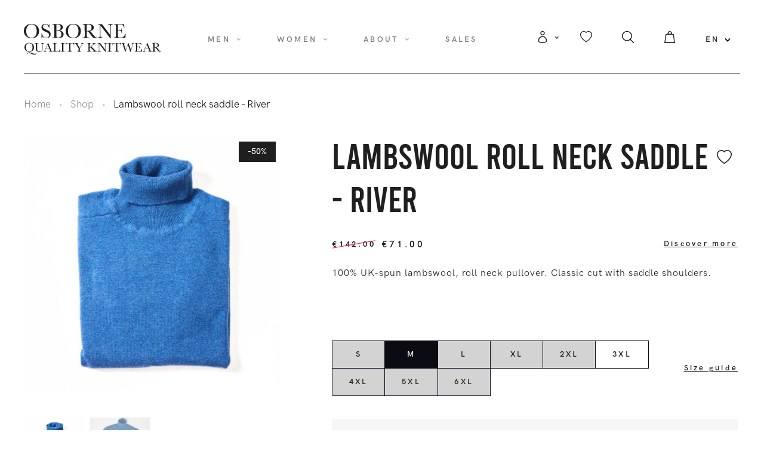

--- FILE ---
content_type: text/html; charset=utf-8
request_url: https://www.osborneknitwear.com/products/omrc_river-360
body_size: 56218
content:
<!doctype html>
<html class="no-js" lang="en" data-page="product">
  <head>
	<script src="//www.osborneknitwear.com/cdn/shop/files/pandectes-rules.js?v=17761593447036702407"></script>
	
	
    <meta charset="utf-8">

<title>Lambswool roll neck saddle - River
&ndash; Osborne Knitwear</title>

<meta name="description" content="100% UK-spun lambswool, roll neck pullover. Classic cut with saddle shoulders.">

<meta name="viewport" content="width=device-width, initial-scale=1">
<meta name="theme-color" content="">

<!-- Made by Esign -->
<!-- Esign is @ http://www.esign.eu/ -->
<!-- Esign contact: info@esign.eu -->

<meta property="og:site_name" content="Osborne Knitwear">
<meta property="og:url" content="https://www.osborneknitwear.com/products/omrc_river-360">
<meta property="og:title" content="Lambswool roll neck saddle - River">
<meta property="og:type" content="product">
<meta property="og:description" content="100% UK-spun lambswool, roll neck pullover. Classic cut with saddle shoulders."><meta property="og:price:amount" content="142.00">
  <meta property="og:price:currency" content="EUR">
  <meta property="product:brand" content="Shivani Manufacturing LTD"><meta property="og:image" content="http://www.osborneknitwear.com/cdn/shop/files/OMRC_RIVER_SQ_LRES_cbbc6306-1b30-4423-b575-c75ffb1180cb.jpg?crop=center&height=1200&v=1750765452&width=1200"><meta property="og:image" content="http://www.osborneknitwear.com/cdn/shop/files/OMRC_RIVER_FLAT_LRES.jpg?crop=center&height=1200&v=1750765452&width=1200">
<meta property="og:image:secure_url" content="https://www.osborneknitwear.com/cdn/shop/files/OMRC_RIVER_SQ_LRES_cbbc6306-1b30-4423-b575-c75ffb1180cb.jpg?crop=center&height=1200&v=1750765452&width=1200"><meta property="og:image:secure_url" content="https://www.osborneknitwear.com/cdn/shop/files/OMRC_RIVER_FLAT_LRES.jpg?crop=center&height=1200&v=1750765452&width=1200">
<meta name="twitter:card" content="summary_large_image">
<meta name="twitter:title" content="Lambswool roll neck saddle - River">
<meta name="twitter:description" content="100% UK-spun lambswool, roll neck pullover. Classic cut with saddle shoulders.">


<link rel="canonical" href="https://www.osborneknitwear.com/products/omrc_river-360" />
<link rel="apple-touch-icon" sizes="57x57" href="//www.osborneknitwear.com/cdn/shop/t/13/assets/apple-icon-57x57.png?v=164713674341985693461699284718">
<link rel="apple-touch-icon" sizes="60x60" href="//www.osborneknitwear.com/cdn/shop/t/13/assets/apple-icon-60x60.png?v=25092520791486038071699284718">
<link rel="apple-touch-icon" sizes="72x72" href="//www.osborneknitwear.com/cdn/shop/t/13/assets/apple-icon-72x72.png?v=114029301649763831261699284719">
<link rel="apple-touch-icon" sizes="76x76" href="//www.osborneknitwear.com/cdn/shop/t/13/assets/apple-icon-76x76.png?v=91101744624227930211699284720">
<link rel="apple-touch-icon" sizes="114x114" href="//www.osborneknitwear.com/cdn/shop/t/13/assets/apple-icon-114x114.png?v=44862803386261422041699284709">
<link rel="apple-touch-icon" sizes="120x120" href="//www.osborneknitwear.com/cdn/shop/t/13/assets/apple-icon-120x120.png?v=272165393484760101699284711">
<link rel="apple-touch-icon" sizes="144x144" href="//www.osborneknitwear.com/cdn/shop/t/13/assets/apple-icon-144x144.png?v=6105320387498915641699284713">
<link rel="apple-touch-icon" sizes="152x152" href="//www.osborneknitwear.com/cdn/shop/t/13/assets/apple-icon-152x152.png?v=12378231153146815821699284714">
<link rel="apple-touch-icon" sizes="180x180" href="//www.osborneknitwear.com/cdn/shop/t/13/assets/apple-icon-180x180.png?v=158011577325013479361699284716">
<link rel="icon" type="image/png" sizes="192x192"  href="//www.osborneknitwear.com/cdn/shop/t/13/assets/android-icon-192x192.png?v=71621775295303639311699284703">
<link rel="icon" type="image/png" sizes="32x32" href="//www.osborneknitwear.com/cdn/shop/t/13/assets/favicon-32x32.png?v=73314392098788923731699284727">
<link rel="icon" type="image/png" sizes="96x96" href="//www.osborneknitwear.com/cdn/shop/t/13/assets/favicon-96x96.png?v=167094286166706894441699284728">
<link rel="icon" type="image/png" sizes="16x16" href="//www.osborneknitwear.com/cdn/shop/t/13/assets/favicon-16x16.png?v=167822135115124901531699284726">
<meta name="msapplication-TileColor" content="#0b0b13">
<meta name="msapplication-TileImage" content="//www.osborneknitwear.com/cdn/shop/t/13/assets/ms-icon-144x144.png?v=6105320387498915641699284746">
<meta name="theme-color" content="#0b0b13">
<meta name="referrer" content="strict-origin-when-cross-origin">
<meta http-equiv="Content-Security-Policy" content="frame-ancestors 'self';">

<link rel="stylesheet" href="https://use.typekit.net/cmt6yhj.css">
<link rel="dns-prefetch" href="//cdn.shopify.com">
<link rel="dns-prefetch" href="//google-analytics.com">
<link rel="dns-prefetch" href="//www.google-analytics.com">
<link rel="dns-prefetch" href="//www.google.com">

<style>
  .modal { visibility: hidden; }
  .skip-link { left: -999px; position: absolute; top: auto; overflow: hidden; z-index: -999; white-space: nowrap; }
</style>



<link href="//www.osborneknitwear.com/cdn/shop/t/13/assets/style.css?v=48222208686424412151764858891" rel="stylesheet" type="text/css" media="all" />

<script>window.performance && window.performance.mark && window.performance.mark('shopify.content_for_header.start');</script><meta name="google-site-verification" content="ejs1zBIu2J5HWTfRqOgcbingj1JUqUES24bO6Vtw7Y8">
<meta id="shopify-digital-wallet" name="shopify-digital-wallet" content="/25782196/digital_wallets/dialog">
<meta name="shopify-checkout-api-token" content="6ae75f3d86134ec44e43dbcaf8eaa449">
<meta id="in-context-paypal-metadata" data-shop-id="25782196" data-venmo-supported="false" data-environment="production" data-locale="en_US" data-paypal-v4="true" data-currency="EUR">
<link rel="alternate" hreflang="x-default" href="https://www.osborneknitwear.com/products/omrc_river-360">
<link rel="alternate" hreflang="en" href="https://www.osborneknitwear.com/products/omrc_river-360">
<link rel="alternate" hreflang="de" href="https://www.osborneknitwear.com/de/products/omrc_river-360">
<link rel="alternate" hreflang="it" href="https://www.osborneknitwear.com/it/products/omrc_river-360">
<link rel="alternate" type="application/json+oembed" href="https://www.osborneknitwear.com/products/omrc_river-360.oembed">
<script async="async" src="/checkouts/internal/preloads.js?locale=en-BE"></script>
<script id="shopify-features" type="application/json">{"accessToken":"6ae75f3d86134ec44e43dbcaf8eaa449","betas":["rich-media-storefront-analytics"],"domain":"www.osborneknitwear.com","predictiveSearch":true,"shopId":25782196,"locale":"en"}</script>
<script>var Shopify = Shopify || {};
Shopify.shop = "osbrn.myshopify.com";
Shopify.locale = "en";
Shopify.currency = {"active":"EUR","rate":"1.0"};
Shopify.country = "BE";
Shopify.theme = {"name":"Osborne-V2_ByEsign_Master","id":132000055461,"schema_name":null,"schema_version":null,"theme_store_id":null,"role":"main"};
Shopify.theme.handle = "null";
Shopify.theme.style = {"id":null,"handle":null};
Shopify.cdnHost = "www.osborneknitwear.com/cdn";
Shopify.routes = Shopify.routes || {};
Shopify.routes.root = "/";</script>
<script type="module">!function(o){(o.Shopify=o.Shopify||{}).modules=!0}(window);</script>
<script>!function(o){function n(){var o=[];function n(){o.push(Array.prototype.slice.apply(arguments))}return n.q=o,n}var t=o.Shopify=o.Shopify||{};t.loadFeatures=n(),t.autoloadFeatures=n()}(window);</script>
<script id="shop-js-analytics" type="application/json">{"pageType":"product"}</script>
<script defer="defer" async type="module" src="//www.osborneknitwear.com/cdn/shopifycloud/shop-js/modules/v2/client.init-shop-cart-sync_BT-GjEfc.en.esm.js"></script>
<script defer="defer" async type="module" src="//www.osborneknitwear.com/cdn/shopifycloud/shop-js/modules/v2/chunk.common_D58fp_Oc.esm.js"></script>
<script defer="defer" async type="module" src="//www.osborneknitwear.com/cdn/shopifycloud/shop-js/modules/v2/chunk.modal_xMitdFEc.esm.js"></script>
<script type="module">
  await import("//www.osborneknitwear.com/cdn/shopifycloud/shop-js/modules/v2/client.init-shop-cart-sync_BT-GjEfc.en.esm.js");
await import("//www.osborneknitwear.com/cdn/shopifycloud/shop-js/modules/v2/chunk.common_D58fp_Oc.esm.js");
await import("//www.osborneknitwear.com/cdn/shopifycloud/shop-js/modules/v2/chunk.modal_xMitdFEc.esm.js");

  window.Shopify.SignInWithShop?.initShopCartSync?.({"fedCMEnabled":true,"windoidEnabled":true});

</script>
<script id="__st">var __st={"a":25782196,"offset":3600,"reqid":"81087038-d24d-47f4-aeaa-99e1712aa406-1769280459","pageurl":"www.osborneknitwear.com\/products\/omrc_river-360","u":"f49ef14f3ba1","p":"product","rtyp":"product","rid":8554221994314};</script>
<script>window.ShopifyPaypalV4VisibilityTracking = true;</script>
<script id="captcha-bootstrap">!function(){'use strict';const t='contact',e='account',n='new_comment',o=[[t,t],['blogs',n],['comments',n],[t,'customer']],c=[[e,'customer_login'],[e,'guest_login'],[e,'recover_customer_password'],[e,'create_customer']],r=t=>t.map((([t,e])=>`form[action*='/${t}']:not([data-nocaptcha='true']) input[name='form_type'][value='${e}']`)).join(','),a=t=>()=>t?[...document.querySelectorAll(t)].map((t=>t.form)):[];function s(){const t=[...o],e=r(t);return a(e)}const i='password',u='form_key',d=['recaptcha-v3-token','g-recaptcha-response','h-captcha-response',i],f=()=>{try{return window.sessionStorage}catch{return}},m='__shopify_v',_=t=>t.elements[u];function p(t,e,n=!1){try{const o=window.sessionStorage,c=JSON.parse(o.getItem(e)),{data:r}=function(t){const{data:e,action:n}=t;return t[m]||n?{data:e,action:n}:{data:t,action:n}}(c);for(const[e,n]of Object.entries(r))t.elements[e]&&(t.elements[e].value=n);n&&o.removeItem(e)}catch(o){console.error('form repopulation failed',{error:o})}}const l='form_type',E='cptcha';function T(t){t.dataset[E]=!0}const w=window,h=w.document,L='Shopify',v='ce_forms',y='captcha';let A=!1;((t,e)=>{const n=(g='f06e6c50-85a8-45c8-87d0-21a2b65856fe',I='https://cdn.shopify.com/shopifycloud/storefront-forms-hcaptcha/ce_storefront_forms_captcha_hcaptcha.v1.5.2.iife.js',D={infoText:'Protected by hCaptcha',privacyText:'Privacy',termsText:'Terms'},(t,e,n)=>{const o=w[L][v],c=o.bindForm;if(c)return c(t,g,e,D).then(n);var r;o.q.push([[t,g,e,D],n]),r=I,A||(h.body.append(Object.assign(h.createElement('script'),{id:'captcha-provider',async:!0,src:r})),A=!0)});var g,I,D;w[L]=w[L]||{},w[L][v]=w[L][v]||{},w[L][v].q=[],w[L][y]=w[L][y]||{},w[L][y].protect=function(t,e){n(t,void 0,e),T(t)},Object.freeze(w[L][y]),function(t,e,n,w,h,L){const[v,y,A,g]=function(t,e,n){const i=e?o:[],u=t?c:[],d=[...i,...u],f=r(d),m=r(i),_=r(d.filter((([t,e])=>n.includes(e))));return[a(f),a(m),a(_),s()]}(w,h,L),I=t=>{const e=t.target;return e instanceof HTMLFormElement?e:e&&e.form},D=t=>v().includes(t);t.addEventListener('submit',(t=>{const e=I(t);if(!e)return;const n=D(e)&&!e.dataset.hcaptchaBound&&!e.dataset.recaptchaBound,o=_(e),c=g().includes(e)&&(!o||!o.value);(n||c)&&t.preventDefault(),c&&!n&&(function(t){try{if(!f())return;!function(t){const e=f();if(!e)return;const n=_(t);if(!n)return;const o=n.value;o&&e.removeItem(o)}(t);const e=Array.from(Array(32),(()=>Math.random().toString(36)[2])).join('');!function(t,e){_(t)||t.append(Object.assign(document.createElement('input'),{type:'hidden',name:u})),t.elements[u].value=e}(t,e),function(t,e){const n=f();if(!n)return;const o=[...t.querySelectorAll(`input[type='${i}']`)].map((({name:t})=>t)),c=[...d,...o],r={};for(const[a,s]of new FormData(t).entries())c.includes(a)||(r[a]=s);n.setItem(e,JSON.stringify({[m]:1,action:t.action,data:r}))}(t,e)}catch(e){console.error('failed to persist form',e)}}(e),e.submit())}));const S=(t,e)=>{t&&!t.dataset[E]&&(n(t,e.some((e=>e===t))),T(t))};for(const o of['focusin','change'])t.addEventListener(o,(t=>{const e=I(t);D(e)&&S(e,y())}));const B=e.get('form_key'),M=e.get(l),P=B&&M;t.addEventListener('DOMContentLoaded',(()=>{const t=y();if(P)for(const e of t)e.elements[l].value===M&&p(e,B);[...new Set([...A(),...v().filter((t=>'true'===t.dataset.shopifyCaptcha))])].forEach((e=>S(e,t)))}))}(h,new URLSearchParams(w.location.search),n,t,e,['guest_login'])})(!0,!0)}();</script>
<script integrity="sha256-4kQ18oKyAcykRKYeNunJcIwy7WH5gtpwJnB7kiuLZ1E=" data-source-attribution="shopify.loadfeatures" defer="defer" src="//www.osborneknitwear.com/cdn/shopifycloud/storefront/assets/storefront/load_feature-a0a9edcb.js" crossorigin="anonymous"></script>
<script data-source-attribution="shopify.dynamic_checkout.dynamic.init">var Shopify=Shopify||{};Shopify.PaymentButton=Shopify.PaymentButton||{isStorefrontPortableWallets:!0,init:function(){window.Shopify.PaymentButton.init=function(){};var t=document.createElement("script");t.src="https://www.osborneknitwear.com/cdn/shopifycloud/portable-wallets/latest/portable-wallets.en.js",t.type="module",document.head.appendChild(t)}};
</script>
<script data-source-attribution="shopify.dynamic_checkout.buyer_consent">
  function portableWalletsHideBuyerConsent(e){var t=document.getElementById("shopify-buyer-consent"),n=document.getElementById("shopify-subscription-policy-button");t&&n&&(t.classList.add("hidden"),t.setAttribute("aria-hidden","true"),n.removeEventListener("click",e))}function portableWalletsShowBuyerConsent(e){var t=document.getElementById("shopify-buyer-consent"),n=document.getElementById("shopify-subscription-policy-button");t&&n&&(t.classList.remove("hidden"),t.removeAttribute("aria-hidden"),n.addEventListener("click",e))}window.Shopify?.PaymentButton&&(window.Shopify.PaymentButton.hideBuyerConsent=portableWalletsHideBuyerConsent,window.Shopify.PaymentButton.showBuyerConsent=portableWalletsShowBuyerConsent);
</script>
<script data-source-attribution="shopify.dynamic_checkout.cart.bootstrap">document.addEventListener("DOMContentLoaded",(function(){function t(){return document.querySelector("shopify-accelerated-checkout-cart, shopify-accelerated-checkout")}if(t())Shopify.PaymentButton.init();else{new MutationObserver((function(e,n){t()&&(Shopify.PaymentButton.init(),n.disconnect())})).observe(document.body,{childList:!0,subtree:!0})}}));
</script>
<link id="shopify-accelerated-checkout-styles" rel="stylesheet" media="screen" href="https://www.osborneknitwear.com/cdn/shopifycloud/portable-wallets/latest/accelerated-checkout-backwards-compat.css" crossorigin="anonymous">
<style id="shopify-accelerated-checkout-cart">
        #shopify-buyer-consent {
  margin-top: 1em;
  display: inline-block;
  width: 100%;
}

#shopify-buyer-consent.hidden {
  display: none;
}

#shopify-subscription-policy-button {
  background: none;
  border: none;
  padding: 0;
  text-decoration: underline;
  font-size: inherit;
  cursor: pointer;
}

#shopify-subscription-policy-button::before {
  box-shadow: none;
}

      </style>

<script>window.performance && window.performance.mark && window.performance.mark('shopify.content_for_header.end');</script>

<script>
  !function(t,n){var e=n.loyaltylion||[];if(!e.isLoyaltyLion){n.loyaltylion=e,void 0===n.lion&&(n.lion=e),e.version=2,e.isLoyaltyLion=!0;var o=n.URLSearchParams,i=n.sessionStorage,r="ll_loader_revision",a=(new Date).toISOString().replace(/-/g,""),s="function"==typeof o?function(){try{var t=new o(n.location.search).get(r);return t&&i.setItem(r,t),i.getItem(r)}catch(t){return""}}():null;c("https://sdk.loyaltylion.net/static/2/"+a.slice(0,8)+"/loader"+(s?"-"+s:"")+".js");var l=!1;e.init=function(t){if(l)throw new Error("Cannot call lion.init more than once");l=!0;var n=e._token=t.token;if(!n)throw new Error("Token must be supplied to lion.init");var o=[];function i(t,n){t[n]=function(){o.push([n,Array.prototype.slice.call(arguments,0)])}}"_push configure bootstrap shutdown on removeListener authenticateCustomer".split(" ").forEach(function(t){i(e,t)}),c("https://sdk.loyaltylion.net/sdk/start/"+a.slice(0,11)+"/"+n+".js"),e._initData=t,e._buffer=o}}function c(n){var e=t.getElementsByTagName("script")[0],o=t.createElement("script");o.src=n,o.crossOrigin="",e.parentNode.insertBefore(o,e)}}(document,window);

  
</script>
  <!-- BEGIN app block: shopify://apps/pandectes-gdpr/blocks/banner/58c0baa2-6cc1-480c-9ea6-38d6d559556a -->
  
    
      <!-- TCF is active, scripts are loaded above -->
      
      <script>
        
          window.PandectesSettings = {"store":{"id":25782196,"plan":"plus","theme":"Osborne-V2_ByEsign_Master","primaryLocale":"en","adminMode":false,"headless":false,"storefrontRootDomain":"","checkoutRootDomain":"","storefrontAccessToken":""},"tsPublished":1743496431,"declaration":{"showPurpose":false,"showProvider":false,"declIntroText":"We use cookies to optimize website functionality, analyze the performance, and provide personalized experience to you. Some cookies are essential to make the website operate and function correctly. Those cookies cannot be disabled. In this window you can manage your preference of cookies.","showDateGenerated":true},"language":{"unpublished":[],"languageMode":"Single","fallbackLanguage":"en","languageDetection":"browser","languagesSupported":[]},"texts":{"managed":{"headerText":{"en":"We respect your privacy"},"consentText":{"en":"This website uses cookies to ensure you get the best experience."},"linkText":{"en":"Learn more"},"imprintText":{"en":"Imprint"},"allowButtonText":{"en":"Accept"},"denyButtonText":{"en":"Decline"},"dismissButtonText":{"en":"Ok"},"leaveSiteButtonText":{"en":"Leave this site"},"preferencesButtonText":{"en":"Preferences"},"cookiePolicyText":{"en":"Cookie policy"},"preferencesPopupTitleText":{"en":"Manage consent preferences"},"preferencesPopupIntroText":{"en":"We use cookies to optimize website functionality, analyze the performance, and provide personalized experience to you. Some cookies are essential to make the website operate and function correctly. Those cookies cannot be disabled. In this window you can manage your preference of cookies."},"preferencesPopupSaveButtonText":{"en":"Save preferences"},"preferencesPopupCloseButtonText":{"en":"Close"},"preferencesPopupAcceptAllButtonText":{"en":"Accept all"},"preferencesPopupRejectAllButtonText":{"en":"Reject all"},"cookiesDetailsText":{"en":"Cookies details"},"preferencesPopupAlwaysAllowedText":{"en":"Always allowed"},"accessSectionParagraphText":{"en":"You have the right to request access to your data at any time."},"accessSectionTitleText":{"en":"Data portability"},"accessSectionAccountInfoActionText":{"en":"Personal data"},"accessSectionDownloadReportActionText":{"en":"Request export"},"accessSectionGDPRRequestsActionText":{"en":"Data subject requests"},"accessSectionOrdersRecordsActionText":{"en":"Orders"},"rectificationSectionParagraphText":{"en":"You have the right to request your data to be updated whenever you think it is appropriate."},"rectificationSectionTitleText":{"en":"Data Rectification"},"rectificationCommentPlaceholder":{"en":"Describe what you want to be updated"},"rectificationCommentValidationError":{"en":"Comment is required"},"rectificationSectionEditAccountActionText":{"en":"Request an update"},"erasureSectionTitleText":{"en":"Right to be forgotten"},"erasureSectionParagraphText":{"en":"You have the right to ask all your data to be erased. After that, you will no longer be able to access your account."},"erasureSectionRequestDeletionActionText":{"en":"Request personal data deletion"},"consentDate":{"en":"Consent date"},"consentId":{"en":"Consent ID"},"consentSectionChangeConsentActionText":{"en":"Change consent preference"},"consentSectionConsentedText":{"en":"You consented to the cookies policy of this website on"},"consentSectionNoConsentText":{"en":"You have not consented to the cookies policy of this website."},"consentSectionTitleText":{"en":"Your cookie consent"},"consentStatus":{"en":"Consent preference"},"confirmationFailureMessage":{"en":"Your request was not verified. Please try again and if problem persists, contact store owner for assistance"},"confirmationFailureTitle":{"en":"A problem occurred"},"confirmationSuccessMessage":{"en":"We will soon get back to you as to your request."},"confirmationSuccessTitle":{"en":"Your request is verified"},"guestsSupportEmailFailureMessage":{"en":"Your request was not submitted. Please try again and if problem persists, contact store owner for assistance."},"guestsSupportEmailFailureTitle":{"en":"A problem occurred"},"guestsSupportEmailPlaceholder":{"en":"E-mail address"},"guestsSupportEmailSuccessMessage":{"en":"If you are registered as a customer of this store, you will soon receive an email with instructions on how to proceed."},"guestsSupportEmailSuccessTitle":{"en":"Thank you for your request"},"guestsSupportEmailValidationError":{"en":"Email is not valid"},"guestsSupportInfoText":{"en":"Please login with your customer account to further proceed."},"submitButton":{"en":"Submit"},"submittingButton":{"en":"Submitting..."},"cancelButton":{"en":"Cancel"},"declIntroText":{"en":"We use cookies to optimize website functionality, analyze the performance, and provide personalized experience to you. Some cookies are essential to make the website operate and function correctly. Those cookies cannot be disabled. In this window you can manage your preference of cookies."},"declName":{"en":"Name"},"declPurpose":{"en":"Purpose"},"declType":{"en":"Type"},"declRetention":{"en":"Retention"},"declProvider":{"en":"Provider"},"declFirstParty":{"en":"First-party"},"declThirdParty":{"en":"Third-party"},"declSeconds":{"en":"seconds"},"declMinutes":{"en":"minutes"},"declHours":{"en":"hours"},"declDays":{"en":"days"},"declMonths":{"en":"months"},"declYears":{"en":"years"},"declSession":{"en":"Session"},"declDomain":{"en":"Domain"},"declPath":{"en":"Path"}},"categories":{"strictlyNecessaryCookiesTitleText":{"en":"Strictly necessary cookies"},"strictlyNecessaryCookiesDescriptionText":{"en":"These cookies are essential in order to enable you to move around the website and use its features, such as accessing secure areas of the website. The website cannot function properly without these cookies."},"functionalityCookiesTitleText":{"en":"Functional cookies"},"functionalityCookiesDescriptionText":{"en":"These cookies enable the site to provide enhanced functionality and personalisation. They may be set by us or by third party providers whose services we have added to our pages. If you do not allow these cookies then some or all of these services may not function properly."},"performanceCookiesTitleText":{"en":"Performance cookies"},"performanceCookiesDescriptionText":{"en":"These cookies enable us to monitor and improve the performance of our website. For example, they allow us to count visits, identify traffic sources and see which parts of the site are most popular."},"targetingCookiesTitleText":{"en":"Targeting cookies"},"targetingCookiesDescriptionText":{"en":"These cookies may be set through our site by our advertising partners. They may be used by those companies to build a profile of your interests and show you relevant adverts on other sites.    They do not store directly personal information, but are based on uniquely identifying your browser and internet device. If you do not allow these cookies, you will experience less targeted advertising."},"unclassifiedCookiesTitleText":{"en":"Unclassified cookies"},"unclassifiedCookiesDescriptionText":{"en":"Unclassified cookies are cookies that we are in the process of classifying, together with the providers of individual cookies."}},"auto":{}},"library":{"previewMode":false,"fadeInTimeout":0,"defaultBlocked":7,"showLink":true,"showImprintLink":false,"showGoogleLink":false,"enabled":true,"cookie":{"expiryDays":365,"secure":true,"domain":""},"dismissOnScroll":false,"dismissOnWindowClick":false,"dismissOnTimeout":false,"palette":{"popup":{"background":"#FFFFFF","backgroundForCalculations":{"a":1,"b":255,"g":255,"r":255},"text":"#1A1C1C"},"button":{"background":"transparent","backgroundForCalculations":{"a":1,"b":255,"g":255,"r":255},"text":"#000000","textForCalculation":{"a":1,"b":0,"g":0,"r":0},"border":"#000000"}},"content":{"href":"https://www.osborneknitwear.com/pages/cookie-policy","imprintHref":"/","close":"&#10005;","target":"","logo":"<img class=\"cc-banner-logo\" style=\"max-height: 40px;\" src=\"https://osbrn.myshopify.com/cdn/shop/files/pandectes-banner-logo.png\" alt=\"logo\" />"},"window":"<div role=\"dialog\" aria-live=\"polite\" aria-label=\"cookieconsent\" aria-describedby=\"cookieconsent:desc\" id=\"pandectes-banner\" class=\"cc-window-wrapper cc-overlay-wrapper\"><div class=\"pd-cookie-banner-window cc-window {{classes}}\"><!--googleoff: all-->{{children}}<!--googleon: all--></div></div>","compliance":{"custom":"<div class=\"cc-compliance cc-highlight\">{{preferences}}{{allow}}</div>"},"type":"custom","layouts":{"basic":"{{logo}}{{messagelink}}{{compliance}}"},"position":"overlay","theme":"wired","revokable":false,"animateRevokable":false,"revokableReset":false,"revokableLogoUrl":"https://osbrn.myshopify.com/cdn/shop/files/pandectes-reopen-logo.png","revokablePlacement":"bottom-left","revokableMarginHorizontal":15,"revokableMarginVertical":15,"static":false,"autoAttach":true,"hasTransition":true,"blacklistPage":[""],"elements":{"close":"<button aria-label=\"dismiss cookie message\" type=\"button\" tabindex=\"0\" class=\"cc-close\">{{close}}</button>","dismiss":"<button aria-label=\"dismiss cookie message\" type=\"button\" tabindex=\"0\" class=\"cc-btn cc-btn-decision cc-dismiss\">{{dismiss}}</button>","allow":"<button aria-label=\"allow cookies\" type=\"button\" tabindex=\"0\" class=\"cc-btn cc-btn-decision cc-allow\">{{allow}}</button>","deny":"<button aria-label=\"deny cookies\" type=\"button\" tabindex=\"0\" class=\"cc-btn cc-btn-decision cc-deny\">{{deny}}</button>","preferences":"<button aria-label=\"settings cookies\" tabindex=\"0\" type=\"button\" class=\"cc-btn cc-settings\" onclick=\"Pandectes.fn.openPreferences()\">{{preferences}}</button>"}},"geolocation":{"auOnly":false,"brOnly":false,"caOnly":false,"chOnly":false,"euOnly":false,"jpOnly":false,"nzOnly":false,"thOnly":false,"zaOnly":false,"canadaOnly":false,"globalVisibility":true},"dsr":{"guestsSupport":false,"accessSectionDownloadReportAuto":false},"banner":{"resetTs":1724250964,"extraCss":"        .cc-banner-logo {max-width: 24em!important;}    @media(min-width: 768px) {.cc-window.cc-floating{max-width: 24em!important;width: 24em!important;}}    .cc-message, .pd-cookie-banner-window .cc-header, .cc-logo {text-align: left}    .cc-window-wrapper{z-index: 2147483647;-webkit-transition: opacity 1s ease;  transition: opacity 1s ease;}    .cc-window{z-index: 2147483647;font-family: inherit;}    .pd-cookie-banner-window .cc-header{font-family: inherit;}    .pd-cp-ui{font-family: inherit; background-color: #FFFFFF;color:#1A1C1C;}    button.pd-cp-btn, a.pd-cp-btn{}    input + .pd-cp-preferences-slider{background-color: rgba(26, 28, 28, 0.3)}    .pd-cp-scrolling-section::-webkit-scrollbar{background-color: rgba(26, 28, 28, 0.3)}    input:checked + .pd-cp-preferences-slider{background-color: rgba(26, 28, 28, 1)}    .pd-cp-scrolling-section::-webkit-scrollbar-thumb {background-color: rgba(26, 28, 28, 1)}    .pd-cp-ui-close{color:#1A1C1C;}    .pd-cp-preferences-slider:before{background-color: #FFFFFF}    .pd-cp-title:before {border-color: #1A1C1C!important}    .pd-cp-preferences-slider{background-color:#1A1C1C}    .pd-cp-toggle{color:#1A1C1C!important}    @media(max-width:699px) {.pd-cp-ui-close-top svg {fill: #1A1C1C}}    .pd-cp-toggle:hover,.pd-cp-toggle:visited,.pd-cp-toggle:active{color:#1A1C1C!important}    .pd-cookie-banner-window {box-shadow: 0 0 18px rgb(0 0 0 / 20%);}  ","customJavascript":{"useButtons":true},"showPoweredBy":false,"logoHeight":40,"revokableTrigger":false,"hybridStrict":false,"cookiesBlockedByDefault":"7","isActive":true,"implicitSavePreferences":true,"cookieIcon":false,"blockBots":false,"showCookiesDetails":true,"hasTransition":true,"blockingPage":false,"showOnlyLandingPage":false,"leaveSiteUrl":"https://www.google.com","linkRespectStoreLang":false},"cookies":{"0":[{"name":"keep_alive","type":"http","domain":"www.osborneknitwear.com","path":"/","provider":"Shopify","firstParty":true,"retention":"30 minute(s)","expires":30,"unit":"declMinutes","purpose":{"en":"Used in connection with buyer localization."}},{"name":"secure_customer_sig","type":"http","domain":"www.osborneknitwear.com","path":"/","provider":"Shopify","firstParty":true,"retention":"1 year(s)","expires":1,"unit":"declYears","purpose":{"en":"Used in connection with customer login."}},{"name":"_cmp_a","type":"http","domain":".osborneknitwear.com","path":"/","provider":"Shopify","firstParty":false,"retention":"1 year(s)","expires":1,"unit":"declYears","purpose":{"en":"Used for managing customer privacy settings."}},{"name":"localization","type":"http","domain":"www.osborneknitwear.com","path":"/","provider":"Shopify","firstParty":true,"retention":"1 year(s)","expires":1,"unit":"declYears","purpose":{"en":"Shopify store localization"}},{"name":"_tracking_consent","type":"http","domain":".osborneknitwear.com","path":"/","provider":"Shopify","firstParty":false,"retention":"1 year(s)","expires":1,"unit":"declYears","purpose":{"en":"Tracking preferences."}},{"name":"_shopify_essential","type":"http","domain":"www.osborneknitwear.com","path":"/","provider":"Shopify","firstParty":true,"retention":"1 year(s)","expires":1,"unit":"declYears","purpose":{"en":"Used on the accounts page."}},{"name":"_pandectes_gdpr","type":"http","domain":".www.osborneknitwear.com","path":"/","provider":"Pandectes","firstParty":true,"retention":"1 year(s)","expires":1,"unit":"declYears","purpose":{"en":"Used for the functionality of the cookies consent banner."}}],"1":[],"2":[{"name":"_clck","type":"http","domain":".osborneknitwear.com","path":"/","provider":"Microsoft","firstParty":false,"retention":"1 year(s)","expires":1,"unit":"declYears","purpose":{"en":"Used by Microsoft Clarity to store a unique user ID."}},{"name":"_orig_referrer","type":"http","domain":".osborneknitwear.com","path":"/","provider":"Shopify","firstParty":false,"retention":"1 year(s)","expires":1,"unit":"declYears","purpose":{"en":"Allows merchant to identify where people are visiting them from."}},{"name":"_landing_page","type":"http","domain":".osborneknitwear.com","path":"/","provider":"Shopify","firstParty":false,"retention":"1 year(s)","expires":1,"unit":"declYears","purpose":{"en":"Capture the landing page of visitor when they come from other sites."}},{"name":"_shopify_s","type":"http","domain":"www.osborneknitwear.com","path":"/","provider":"Shopify","firstParty":true,"retention":"30 minute(s)","expires":30,"unit":"declMinutes","purpose":{"en":"Used to identify a given browser session/shop combination. Duration is 30 minute rolling expiry of last use."}},{"name":"_shopify_y","type":"http","domain":".osborneknitwear.com","path":"/","provider":"Shopify","firstParty":false,"retention":"1 year(s)","expires":1,"unit":"declYears","purpose":{"en":"Shopify analytics."}},{"name":"_shopify_s","type":"http","domain":".osborneknitwear.com","path":"/","provider":"Shopify","firstParty":false,"retention":"30 minute(s)","expires":30,"unit":"declMinutes","purpose":{"en":"Used to identify a given browser session/shop combination. Duration is 30 minute rolling expiry of last use."}},{"name":"_shopify_sa_t","type":"http","domain":"www.osborneknitwear.com","path":"/","provider":"Shopify","firstParty":true,"retention":"30 minute(s)","expires":30,"unit":"declMinutes","purpose":{"en":"Capture the landing page of visitor when they come from other sites to support marketing analytics."}},{"name":"_shopify_sa_p","type":"http","domain":"www.osborneknitwear.com","path":"/","provider":"Shopify","firstParty":true,"retention":"30 minute(s)","expires":30,"unit":"declMinutes","purpose":{"en":"Capture the landing page of visitor when they come from other sites to support marketing analytics."}},{"name":"_clsk","type":"http","domain":".osborneknitwear.com","path":"/","provider":"Microsoft","firstParty":false,"retention":"1 day(s)","expires":1,"unit":"declDays","purpose":{"en":"Used by Microsoft Clarity to store a unique user ID.\t"}},{"name":"_gid","type":"http","domain":".osborneknitwear.com","path":"/","provider":"Google","firstParty":false,"retention":"1 day(s)","expires":1,"unit":"declDays","purpose":{"en":"Cookie is placed by Google Analytics to count and track pageviews."}},{"name":"_gat","type":"http","domain":".osborneknitwear.com","path":"/","provider":"Google","firstParty":false,"retention":"1 minute(s)","expires":1,"unit":"declMinutes","purpose":{"en":"Cookie is placed by Google Analytics to filter requests from bots."}},{"name":"_shopify_sa_t","type":"http","domain":".osborneknitwear.com","path":"/","provider":"Shopify","firstParty":false,"retention":"30 minute(s)","expires":30,"unit":"declMinutes","purpose":{"en":"Capture the landing page of visitor when they come from other sites to support marketing analytics."}},{"name":"_ga","type":"http","domain":".osborneknitwear.com","path":"/","provider":"Google","firstParty":false,"retention":"1 year(s)","expires":1,"unit":"declYears","purpose":{"en":"Cookie is set by Google Analytics with unknown functionality"}},{"name":"_shopify_sa_p","type":"http","domain":".osborneknitwear.com","path":"/","provider":"Shopify","firstParty":false,"retention":"30 minute(s)","expires":30,"unit":"declMinutes","purpose":{"en":"Capture the landing page of visitor when they come from other sites to support marketing analytics."}},{"name":"_shopify_s","type":"http","domain":"com","path":"/","provider":"Shopify","firstParty":false,"retention":"Session","expires":1,"unit":"declSeconds","purpose":{"en":"Used to identify a given browser session/shop combination. Duration is 30 minute rolling expiry of last use."}},{"name":"_ga_QQ8C3EWF03","type":"http","domain":".osborneknitwear.com","path":"/","provider":"Google","firstParty":false,"retention":"1 year(s)","expires":1,"unit":"declYears","purpose":{"en":""}},{"name":"_ga_4ZHHX96L8G","type":"http","domain":".osborneknitwear.com","path":"/","provider":"Google","firstParty":false,"retention":"1 year(s)","expires":1,"unit":"declYears","purpose":{"en":""}}],"4":[{"name":"MUID","type":"http","domain":".bing.com","path":"/","provider":"Microsoft","firstParty":false,"retention":"1 year(s)","expires":1,"unit":"declYears","purpose":{"en":"Cookie is placed by Microsoft to track visits across websites."}},{"name":"MUID","type":"http","domain":".clarity.ms","path":"/","provider":"Microsoft","firstParty":false,"retention":"1 year(s)","expires":1,"unit":"declYears","purpose":{"en":"Cookie is placed by Microsoft to track visits across websites."}},{"name":"__kla_id","type":"http","domain":"www.osborneknitwear.com","path":"/","provider":"Klaviyo","firstParty":true,"retention":"1 year(s)","expires":1,"unit":"declYears","purpose":{"en":"Tracks when someone clicks through a Klaviyo email to your website."}},{"name":"_fbp","type":"http","domain":".osborneknitwear.com","path":"/","provider":"Facebook","firstParty":false,"retention":"3 month(s)","expires":3,"unit":"declMonths","purpose":{"en":"Cookie is placed by Facebook to track visits across websites."}},{"name":"CLID","type":"http","domain":"www.clarity.ms","path":"/","provider":"Microsoft","firstParty":false,"retention":"1 year(s)","expires":1,"unit":"declYears","purpose":{"en":""}},{"name":"SM","type":"http","domain":".c.clarity.ms","path":"/","provider":"Unknown","firstParty":false,"retention":"Session","expires":-55,"unit":"declYears","purpose":{"en":""}},{"name":"ANONCHK","type":"http","domain":".c.clarity.ms","path":"/","provider":"Unknown","firstParty":false,"retention":"10 minute(s)","expires":10,"unit":"declMinutes","purpose":{"en":""}}],"8":[{"name":"__cflb","type":"http","domain":"api2.hcaptcha.com","path":"/","provider":"Unknown","firstParty":false,"retention":"30 minute(s)","expires":30,"unit":"declMinutes","purpose":{"en":""}},{"name":"cookieconsent_preferences_disabled","type":"http","domain":"www.osborneknitwear.com","path":"/","provider":"Unknown","firstParty":true,"retention":"1 year(s)","expires":1,"unit":"declYears","purpose":{"en":""}},{"name":"MR","type":"http","domain":".c.bing.com","path":"/","provider":"Unknown","firstParty":false,"retention":"1 week(s)","expires":1,"unit":"declWeeks","purpose":{"en":""}},{"name":"SRM_B","type":"http","domain":".c.bing.com","path":"/","provider":"Unknown","firstParty":false,"retention":"1 year(s)","expires":1,"unit":"declYears","purpose":{"en":""}},{"name":"MR","type":"http","domain":".c.clarity.ms","path":"/","provider":"Unknown","firstParty":false,"retention":"1 week(s)","expires":1,"unit":"declWeeks","purpose":{"en":""}},{"name":"wpm-test-cookie","type":"http","domain":"com","path":"/","provider":"Unknown","firstParty":false,"retention":"Session","expires":1,"unit":"declSeconds","purpose":{"en":""}},{"name":"wpm-test-cookie","type":"http","domain":"osborneknitwear.com","path":"/","provider":"Unknown","firstParty":false,"retention":"Session","expires":1,"unit":"declSeconds","purpose":{"en":""}},{"name":"wpm-test-cookie","type":"http","domain":"www.osborneknitwear.com","path":"/","provider":"Unknown","firstParty":true,"retention":"Session","expires":1,"unit":"declSeconds","purpose":{"en":""}}]},"blocker":{"isActive":false,"googleConsentMode":{"id":"","analyticsId":"G-QQ8C3EWF03","adwordsId":"","isActive":true,"adStorageCategory":4,"analyticsStorageCategory":2,"personalizationStorageCategory":1,"functionalityStorageCategory":1,"customEvent":false,"securityStorageCategory":0,"redactData":false,"urlPassthrough":false,"dataLayerProperty":"dataLayer","waitForUpdate":0,"useNativeChannel":false},"facebookPixel":{"id":"","isActive":false,"ldu":false},"microsoft":{"isActive":false,"uetTags":""},"rakuten":{"isActive":false,"cmp":false,"ccpa":false},"klaviyoIsActive":true,"gpcIsActive":true,"defaultBlocked":7,"patterns":{"whiteList":[],"blackList":{"1":[],"2":[],"4":[],"8":[]},"iframesWhiteList":[],"iframesBlackList":{"1":[],"2":[],"4":[],"8":[]},"beaconsWhiteList":[],"beaconsBlackList":{"1":[],"2":[],"4":[],"8":[]}}}};
        
        window.addEventListener('DOMContentLoaded', function(){
          const script = document.createElement('script');
          
            script.src = "https://cdn.shopify.com/extensions/019bed03-b206-7ab3-9c8b-20b884e5903f/gdpr-243/assets/pandectes-core.js";
          
          script.defer = true;
          document.body.appendChild(script);
        })
      </script>
    
  


<!-- END app block --><!-- BEGIN app block: shopify://apps/microsoft-clarity/blocks/clarity_js/31c3d126-8116-4b4a-8ba1-baeda7c4aeea -->
<script type="text/javascript">
  (function (c, l, a, r, i, t, y) {
    c[a] = c[a] || function () { (c[a].q = c[a].q || []).push(arguments); };
    t = l.createElement(r); t.async = 1; t.src = "https://www.clarity.ms/tag/" + i + "?ref=shopify";
    y = l.getElementsByTagName(r)[0]; y.parentNode.insertBefore(t, y);

    c.Shopify.loadFeatures([{ name: "consent-tracking-api", version: "0.1" }], error => {
      if (error) {
        console.error("Error loading Shopify features:", error);
        return;
      }

      c[a]('consentv2', {
        ad_Storage: c.Shopify.customerPrivacy.marketingAllowed() ? "granted" : "denied",
        analytics_Storage: c.Shopify.customerPrivacy.analyticsProcessingAllowed() ? "granted" : "denied",
      });
    });

    l.addEventListener("visitorConsentCollected", function (e) {
      c[a]('consentv2', {
        ad_Storage: e.detail.marketingAllowed ? "granted" : "denied",
        analytics_Storage: e.detail.analyticsAllowed ? "granted" : "denied",
      });
    });
  })(window, document, "clarity", "script", "ogym6jpequ");
</script>



<!-- END app block --><!-- BEGIN app block: shopify://apps/klaviyo-email-marketing-sms/blocks/klaviyo-onsite-embed/2632fe16-c075-4321-a88b-50b567f42507 -->












  <script async src="https://static.klaviyo.com/onsite/js/Rqz3qG/klaviyo.js?company_id=Rqz3qG"></script>
  <script>!function(){if(!window.klaviyo){window._klOnsite=window._klOnsite||[];try{window.klaviyo=new Proxy({},{get:function(n,i){return"push"===i?function(){var n;(n=window._klOnsite).push.apply(n,arguments)}:function(){for(var n=arguments.length,o=new Array(n),w=0;w<n;w++)o[w]=arguments[w];var t="function"==typeof o[o.length-1]?o.pop():void 0,e=new Promise((function(n){window._klOnsite.push([i].concat(o,[function(i){t&&t(i),n(i)}]))}));return e}}})}catch(n){window.klaviyo=window.klaviyo||[],window.klaviyo.push=function(){var n;(n=window._klOnsite).push.apply(n,arguments)}}}}();</script>

  
    <script id="viewed_product">
      if (item == null) {
        var _learnq = _learnq || [];

        var MetafieldReviews = null
        var MetafieldYotpoRating = null
        var MetafieldYotpoCount = null
        var MetafieldLooxRating = null
        var MetafieldLooxCount = null
        var okendoProduct = null
        var okendoProductReviewCount = null
        var okendoProductReviewAverageValue = null
        try {
          // The following fields are used for Customer Hub recently viewed in order to add reviews.
          // This information is not part of __kla_viewed. Instead, it is part of __kla_viewed_reviewed_items
          MetafieldReviews = {};
          MetafieldYotpoRating = null
          MetafieldYotpoCount = null
          MetafieldLooxRating = null
          MetafieldLooxCount = null

          okendoProduct = null
          // If the okendo metafield is not legacy, it will error, which then requires the new json formatted data
          if (okendoProduct && 'error' in okendoProduct) {
            okendoProduct = null
          }
          okendoProductReviewCount = okendoProduct ? okendoProduct.reviewCount : null
          okendoProductReviewAverageValue = okendoProduct ? okendoProduct.reviewAverageValue : null
        } catch (error) {
          console.error('Error in Klaviyo onsite reviews tracking:', error);
        }

        var item = {
          Name: "Lambswool roll neck saddle - River",
          ProductID: 8554221994314,
          Categories: ["All products","Korting 50%","Lambswool","Lambswool roll neck (old model)","Men","SOLDEN"],
          ImageURL: "https://www.osborneknitwear.com/cdn/shop/files/OMRC_RIVER_SQ_LRES_cbbc6306-1b30-4423-b575-c75ffb1180cb_grande.jpg?v=1750765452",
          URL: "https://www.osborneknitwear.com/products/omrc_river-360",
          Brand: "Shivani Manufacturing LTD",
          Price: "€142.00",
          Value: "142.00",
          CompareAtPrice: "€0.00"
        };
        _learnq.push(['track', 'Viewed Product', item]);
        _learnq.push(['trackViewedItem', {
          Title: item.Name,
          ItemId: item.ProductID,
          Categories: item.Categories,
          ImageUrl: item.ImageURL,
          Url: item.URL,
          Metadata: {
            Brand: item.Brand,
            Price: item.Price,
            Value: item.Value,
            CompareAtPrice: item.CompareAtPrice
          },
          metafields:{
            reviews: MetafieldReviews,
            yotpo:{
              rating: MetafieldYotpoRating,
              count: MetafieldYotpoCount,
            },
            loox:{
              rating: MetafieldLooxRating,
              count: MetafieldLooxCount,
            },
            okendo: {
              rating: okendoProductReviewAverageValue,
              count: okendoProductReviewCount,
            }
          }
        }]);
      }
    </script>
  




  <script>
    window.klaviyoReviewsProductDesignMode = false
  </script>







<!-- END app block --><link href="https://monorail-edge.shopifysvc.com" rel="dns-prefetch">
<script>(function(){if ("sendBeacon" in navigator && "performance" in window) {try {var session_token_from_headers = performance.getEntriesByType('navigation')[0].serverTiming.find(x => x.name == '_s').description;} catch {var session_token_from_headers = undefined;}var session_cookie_matches = document.cookie.match(/_shopify_s=([^;]*)/);var session_token_from_cookie = session_cookie_matches && session_cookie_matches.length === 2 ? session_cookie_matches[1] : "";var session_token = session_token_from_headers || session_token_from_cookie || "";function handle_abandonment_event(e) {var entries = performance.getEntries().filter(function(entry) {return /monorail-edge.shopifysvc.com/.test(entry.name);});if (!window.abandonment_tracked && entries.length === 0) {window.abandonment_tracked = true;var currentMs = Date.now();var navigation_start = performance.timing.navigationStart;var payload = {shop_id: 25782196,url: window.location.href,navigation_start,duration: currentMs - navigation_start,session_token,page_type: "product"};window.navigator.sendBeacon("https://monorail-edge.shopifysvc.com/v1/produce", JSON.stringify({schema_id: "online_store_buyer_site_abandonment/1.1",payload: payload,metadata: {event_created_at_ms: currentMs,event_sent_at_ms: currentMs}}));}}window.addEventListener('pagehide', handle_abandonment_event);}}());</script>
<script id="web-pixels-manager-setup">(function e(e,d,r,n,o){if(void 0===o&&(o={}),!Boolean(null===(a=null===(i=window.Shopify)||void 0===i?void 0:i.analytics)||void 0===a?void 0:a.replayQueue)){var i,a;window.Shopify=window.Shopify||{};var t=window.Shopify;t.analytics=t.analytics||{};var s=t.analytics;s.replayQueue=[],s.publish=function(e,d,r){return s.replayQueue.push([e,d,r]),!0};try{self.performance.mark("wpm:start")}catch(e){}var l=function(){var e={modern:/Edge?\/(1{2}[4-9]|1[2-9]\d|[2-9]\d{2}|\d{4,})\.\d+(\.\d+|)|Firefox\/(1{2}[4-9]|1[2-9]\d|[2-9]\d{2}|\d{4,})\.\d+(\.\d+|)|Chrom(ium|e)\/(9{2}|\d{3,})\.\d+(\.\d+|)|(Maci|X1{2}).+ Version\/(15\.\d+|(1[6-9]|[2-9]\d|\d{3,})\.\d+)([,.]\d+|)( \(\w+\)|)( Mobile\/\w+|) Safari\/|Chrome.+OPR\/(9{2}|\d{3,})\.\d+\.\d+|(CPU[ +]OS|iPhone[ +]OS|CPU[ +]iPhone|CPU IPhone OS|CPU iPad OS)[ +]+(15[._]\d+|(1[6-9]|[2-9]\d|\d{3,})[._]\d+)([._]\d+|)|Android:?[ /-](13[3-9]|1[4-9]\d|[2-9]\d{2}|\d{4,})(\.\d+|)(\.\d+|)|Android.+Firefox\/(13[5-9]|1[4-9]\d|[2-9]\d{2}|\d{4,})\.\d+(\.\d+|)|Android.+Chrom(ium|e)\/(13[3-9]|1[4-9]\d|[2-9]\d{2}|\d{4,})\.\d+(\.\d+|)|SamsungBrowser\/([2-9]\d|\d{3,})\.\d+/,legacy:/Edge?\/(1[6-9]|[2-9]\d|\d{3,})\.\d+(\.\d+|)|Firefox\/(5[4-9]|[6-9]\d|\d{3,})\.\d+(\.\d+|)|Chrom(ium|e)\/(5[1-9]|[6-9]\d|\d{3,})\.\d+(\.\d+|)([\d.]+$|.*Safari\/(?![\d.]+ Edge\/[\d.]+$))|(Maci|X1{2}).+ Version\/(10\.\d+|(1[1-9]|[2-9]\d|\d{3,})\.\d+)([,.]\d+|)( \(\w+\)|)( Mobile\/\w+|) Safari\/|Chrome.+OPR\/(3[89]|[4-9]\d|\d{3,})\.\d+\.\d+|(CPU[ +]OS|iPhone[ +]OS|CPU[ +]iPhone|CPU IPhone OS|CPU iPad OS)[ +]+(10[._]\d+|(1[1-9]|[2-9]\d|\d{3,})[._]\d+)([._]\d+|)|Android:?[ /-](13[3-9]|1[4-9]\d|[2-9]\d{2}|\d{4,})(\.\d+|)(\.\d+|)|Mobile Safari.+OPR\/([89]\d|\d{3,})\.\d+\.\d+|Android.+Firefox\/(13[5-9]|1[4-9]\d|[2-9]\d{2}|\d{4,})\.\d+(\.\d+|)|Android.+Chrom(ium|e)\/(13[3-9]|1[4-9]\d|[2-9]\d{2}|\d{4,})\.\d+(\.\d+|)|Android.+(UC? ?Browser|UCWEB|U3)[ /]?(15\.([5-9]|\d{2,})|(1[6-9]|[2-9]\d|\d{3,})\.\d+)\.\d+|SamsungBrowser\/(5\.\d+|([6-9]|\d{2,})\.\d+)|Android.+MQ{2}Browser\/(14(\.(9|\d{2,})|)|(1[5-9]|[2-9]\d|\d{3,})(\.\d+|))(\.\d+|)|K[Aa][Ii]OS\/(3\.\d+|([4-9]|\d{2,})\.\d+)(\.\d+|)/},d=e.modern,r=e.legacy,n=navigator.userAgent;return n.match(d)?"modern":n.match(r)?"legacy":"unknown"}(),u="modern"===l?"modern":"legacy",c=(null!=n?n:{modern:"",legacy:""})[u],f=function(e){return[e.baseUrl,"/wpm","/b",e.hashVersion,"modern"===e.buildTarget?"m":"l",".js"].join("")}({baseUrl:d,hashVersion:r,buildTarget:u}),m=function(e){var d=e.version,r=e.bundleTarget,n=e.surface,o=e.pageUrl,i=e.monorailEndpoint;return{emit:function(e){var a=e.status,t=e.errorMsg,s=(new Date).getTime(),l=JSON.stringify({metadata:{event_sent_at_ms:s},events:[{schema_id:"web_pixels_manager_load/3.1",payload:{version:d,bundle_target:r,page_url:o,status:a,surface:n,error_msg:t},metadata:{event_created_at_ms:s}}]});if(!i)return console&&console.warn&&console.warn("[Web Pixels Manager] No Monorail endpoint provided, skipping logging."),!1;try{return self.navigator.sendBeacon.bind(self.navigator)(i,l)}catch(e){}var u=new XMLHttpRequest;try{return u.open("POST",i,!0),u.setRequestHeader("Content-Type","text/plain"),u.send(l),!0}catch(e){return console&&console.warn&&console.warn("[Web Pixels Manager] Got an unhandled error while logging to Monorail."),!1}}}}({version:r,bundleTarget:l,surface:e.surface,pageUrl:self.location.href,monorailEndpoint:e.monorailEndpoint});try{o.browserTarget=l,function(e){var d=e.src,r=e.async,n=void 0===r||r,o=e.onload,i=e.onerror,a=e.sri,t=e.scriptDataAttributes,s=void 0===t?{}:t,l=document.createElement("script"),u=document.querySelector("head"),c=document.querySelector("body");if(l.async=n,l.src=d,a&&(l.integrity=a,l.crossOrigin="anonymous"),s)for(var f in s)if(Object.prototype.hasOwnProperty.call(s,f))try{l.dataset[f]=s[f]}catch(e){}if(o&&l.addEventListener("load",o),i&&l.addEventListener("error",i),u)u.appendChild(l);else{if(!c)throw new Error("Did not find a head or body element to append the script");c.appendChild(l)}}({src:f,async:!0,onload:function(){if(!function(){var e,d;return Boolean(null===(d=null===(e=window.Shopify)||void 0===e?void 0:e.analytics)||void 0===d?void 0:d.initialized)}()){var d=window.webPixelsManager.init(e)||void 0;if(d){var r=window.Shopify.analytics;r.replayQueue.forEach((function(e){var r=e[0],n=e[1],o=e[2];d.publishCustomEvent(r,n,o)})),r.replayQueue=[],r.publish=d.publishCustomEvent,r.visitor=d.visitor,r.initialized=!0}}},onerror:function(){return m.emit({status:"failed",errorMsg:"".concat(f," has failed to load")})},sri:function(e){var d=/^sha384-[A-Za-z0-9+/=]+$/;return"string"==typeof e&&d.test(e)}(c)?c:"",scriptDataAttributes:o}),m.emit({status:"loading"})}catch(e){m.emit({status:"failed",errorMsg:(null==e?void 0:e.message)||"Unknown error"})}}})({shopId: 25782196,storefrontBaseUrl: "https://www.osborneknitwear.com",extensionsBaseUrl: "https://extensions.shopifycdn.com/cdn/shopifycloud/web-pixels-manager",monorailEndpoint: "https://monorail-edge.shopifysvc.com/unstable/produce_batch",surface: "storefront-renderer",enabledBetaFlags: ["2dca8a86"],webPixelsConfigList: [{"id":"3681550666","configuration":"{\"accountID\":\"Rqz3qG\",\"webPixelConfig\":\"eyJlbmFibGVBZGRlZFRvQ2FydEV2ZW50cyI6IHRydWV9\"}","eventPayloadVersion":"v1","runtimeContext":"STRICT","scriptVersion":"524f6c1ee37bacdca7657a665bdca589","type":"APP","apiClientId":123074,"privacyPurposes":["ANALYTICS","MARKETING"],"dataSharingAdjustments":{"protectedCustomerApprovalScopes":["read_customer_address","read_customer_email","read_customer_name","read_customer_personal_data","read_customer_phone"]}},{"id":"3403448650","configuration":"{\"projectId\":\"ogym6jpequ\"}","eventPayloadVersion":"v1","runtimeContext":"STRICT","scriptVersion":"cf1781658ed156031118fc4bbc2ed159","type":"APP","apiClientId":240074326017,"privacyPurposes":[],"capabilities":["advanced_dom_events"],"dataSharingAdjustments":{"protectedCustomerApprovalScopes":["read_customer_personal_data"]}},{"id":"904429898","configuration":"{\"config\":\"{\\\"pixel_id\\\":\\\"G-QQ8C3EWF03\\\",\\\"target_country\\\":\\\"BE\\\",\\\"gtag_events\\\":[{\\\"type\\\":\\\"begin_checkout\\\",\\\"action_label\\\":\\\"G-QQ8C3EWF03\\\"},{\\\"type\\\":\\\"search\\\",\\\"action_label\\\":\\\"G-QQ8C3EWF03\\\"},{\\\"type\\\":\\\"view_item\\\",\\\"action_label\\\":[\\\"G-QQ8C3EWF03\\\",\\\"MC-4ZHHX96L8G\\\"]},{\\\"type\\\":\\\"purchase\\\",\\\"action_label\\\":[\\\"G-QQ8C3EWF03\\\",\\\"MC-4ZHHX96L8G\\\"]},{\\\"type\\\":\\\"page_view\\\",\\\"action_label\\\":[\\\"G-QQ8C3EWF03\\\",\\\"MC-4ZHHX96L8G\\\"]},{\\\"type\\\":\\\"add_payment_info\\\",\\\"action_label\\\":\\\"G-QQ8C3EWF03\\\"},{\\\"type\\\":\\\"add_to_cart\\\",\\\"action_label\\\":\\\"G-QQ8C3EWF03\\\"}],\\\"enable_monitoring_mode\\\":false}\"}","eventPayloadVersion":"v1","runtimeContext":"OPEN","scriptVersion":"b2a88bafab3e21179ed38636efcd8a93","type":"APP","apiClientId":1780363,"privacyPurposes":[],"dataSharingAdjustments":{"protectedCustomerApprovalScopes":["read_customer_address","read_customer_email","read_customer_name","read_customer_personal_data","read_customer_phone"]}},{"id":"256966986","configuration":"{\"pixel_id\":\"2717160168352677\",\"pixel_type\":\"facebook_pixel\",\"metaapp_system_user_token\":\"-\"}","eventPayloadVersion":"v1","runtimeContext":"OPEN","scriptVersion":"ca16bc87fe92b6042fbaa3acc2fbdaa6","type":"APP","apiClientId":2329312,"privacyPurposes":["ANALYTICS","MARKETING","SALE_OF_DATA"],"dataSharingAdjustments":{"protectedCustomerApprovalScopes":["read_customer_address","read_customer_email","read_customer_name","read_customer_personal_data","read_customer_phone"]}},{"id":"shopify-app-pixel","configuration":"{}","eventPayloadVersion":"v1","runtimeContext":"STRICT","scriptVersion":"0450","apiClientId":"shopify-pixel","type":"APP","privacyPurposes":["ANALYTICS","MARKETING"]},{"id":"shopify-custom-pixel","eventPayloadVersion":"v1","runtimeContext":"LAX","scriptVersion":"0450","apiClientId":"shopify-pixel","type":"CUSTOM","privacyPurposes":["ANALYTICS","MARKETING"]}],isMerchantRequest: false,initData: {"shop":{"name":"Osborne Knitwear","paymentSettings":{"currencyCode":"EUR"},"myshopifyDomain":"osbrn.myshopify.com","countryCode":"BE","storefrontUrl":"https:\/\/www.osborneknitwear.com"},"customer":null,"cart":null,"checkout":null,"productVariants":[{"price":{"amount":142.0,"currencyCode":"EUR"},"product":{"title":"Lambswool roll neck saddle - River","vendor":"Shivani Manufacturing LTD","id":"8554221994314","untranslatedTitle":"Lambswool roll neck saddle - River","url":"\/products\/omrc_river-360","type":"OMRC"},"id":"47243643552074","image":{"src":"\/\/www.osborneknitwear.com\/cdn\/shop\/files\/OMRC_RIVER_SQ_LRES_cbbc6306-1b30-4423-b575-c75ffb1180cb.jpg?v=1750765452"},"sku":"OMRC_River360_S","title":"S","untranslatedTitle":"S"},{"price":{"amount":142.0,"currencyCode":"EUR"},"product":{"title":"Lambswool roll neck saddle - River","vendor":"Shivani Manufacturing LTD","id":"8554221994314","untranslatedTitle":"Lambswool roll neck saddle - River","url":"\/products\/omrc_river-360","type":"OMRC"},"id":"47243643584842","image":{"src":"\/\/www.osborneknitwear.com\/cdn\/shop\/files\/OMRC_RIVER_SQ_LRES_cbbc6306-1b30-4423-b575-c75ffb1180cb.jpg?v=1750765452"},"sku":"OMRC_River360_M","title":"M","untranslatedTitle":"M"},{"price":{"amount":142.0,"currencyCode":"EUR"},"product":{"title":"Lambswool roll neck saddle - River","vendor":"Shivani Manufacturing LTD","id":"8554221994314","untranslatedTitle":"Lambswool roll neck saddle - River","url":"\/products\/omrc_river-360","type":"OMRC"},"id":"47243643617610","image":{"src":"\/\/www.osborneknitwear.com\/cdn\/shop\/files\/OMRC_RIVER_SQ_LRES_cbbc6306-1b30-4423-b575-c75ffb1180cb.jpg?v=1750765452"},"sku":"OMRC_River360_L","title":"L","untranslatedTitle":"L"},{"price":{"amount":142.0,"currencyCode":"EUR"},"product":{"title":"Lambswool roll neck saddle - River","vendor":"Shivani Manufacturing LTD","id":"8554221994314","untranslatedTitle":"Lambswool roll neck saddle - River","url":"\/products\/omrc_river-360","type":"OMRC"},"id":"47243643650378","image":{"src":"\/\/www.osborneknitwear.com\/cdn\/shop\/files\/OMRC_RIVER_SQ_LRES_cbbc6306-1b30-4423-b575-c75ffb1180cb.jpg?v=1750765452"},"sku":"OMRC_River360_XL","title":"XL","untranslatedTitle":"XL"},{"price":{"amount":142.0,"currencyCode":"EUR"},"product":{"title":"Lambswool roll neck saddle - River","vendor":"Shivani Manufacturing LTD","id":"8554221994314","untranslatedTitle":"Lambswool roll neck saddle - River","url":"\/products\/omrc_river-360","type":"OMRC"},"id":"47243643683146","image":{"src":"\/\/www.osborneknitwear.com\/cdn\/shop\/files\/OMRC_RIVER_SQ_LRES_cbbc6306-1b30-4423-b575-c75ffb1180cb.jpg?v=1750765452"},"sku":"OMRC_River360_2XL","title":"2XL","untranslatedTitle":"2XL"},{"price":{"amount":142.0,"currencyCode":"EUR"},"product":{"title":"Lambswool roll neck saddle - River","vendor":"Shivani Manufacturing LTD","id":"8554221994314","untranslatedTitle":"Lambswool roll neck saddle - River","url":"\/products\/omrc_river-360","type":"OMRC"},"id":"47243643715914","image":{"src":"\/\/www.osborneknitwear.com\/cdn\/shop\/files\/OMRC_RIVER_SQ_LRES_cbbc6306-1b30-4423-b575-c75ffb1180cb.jpg?v=1750765452"},"sku":"OMRC_River360_3XL","title":"3XL","untranslatedTitle":"3XL"},{"price":{"amount":142.0,"currencyCode":"EUR"},"product":{"title":"Lambswool roll neck saddle - River","vendor":"Shivani Manufacturing LTD","id":"8554221994314","untranslatedTitle":"Lambswool roll neck saddle - River","url":"\/products\/omrc_river-360","type":"OMRC"},"id":"47243643748682","image":{"src":"\/\/www.osborneknitwear.com\/cdn\/shop\/files\/OMRC_RIVER_SQ_LRES_cbbc6306-1b30-4423-b575-c75ffb1180cb.jpg?v=1750765452"},"sku":"OMRC_River360_4XL","title":"4XL","untranslatedTitle":"4XL"},{"price":{"amount":142.0,"currencyCode":"EUR"},"product":{"title":"Lambswool roll neck saddle - River","vendor":"Shivani Manufacturing LTD","id":"8554221994314","untranslatedTitle":"Lambswool roll neck saddle - River","url":"\/products\/omrc_river-360","type":"OMRC"},"id":"47243643781450","image":{"src":"\/\/www.osborneknitwear.com\/cdn\/shop\/files\/OMRC_RIVER_SQ_LRES_cbbc6306-1b30-4423-b575-c75ffb1180cb.jpg?v=1750765452"},"sku":"OMRC_River360_5XL","title":"5XL","untranslatedTitle":"5XL"},{"price":{"amount":142.0,"currencyCode":"EUR"},"product":{"title":"Lambswool roll neck saddle - River","vendor":"Shivani Manufacturing LTD","id":"8554221994314","untranslatedTitle":"Lambswool roll neck saddle - River","url":"\/products\/omrc_river-360","type":"OMRC"},"id":"47243643814218","image":{"src":"\/\/www.osborneknitwear.com\/cdn\/shop\/files\/OMRC_RIVER_SQ_LRES_cbbc6306-1b30-4423-b575-c75ffb1180cb.jpg?v=1750765452"},"sku":"OMRC_River360_6XL","title":"6XL","untranslatedTitle":"6XL"}],"purchasingCompany":null},},"https://www.osborneknitwear.com/cdn","fcfee988w5aeb613cpc8e4bc33m6693e112",{"modern":"","legacy":""},{"shopId":"25782196","storefrontBaseUrl":"https:\/\/www.osborneknitwear.com","extensionBaseUrl":"https:\/\/extensions.shopifycdn.com\/cdn\/shopifycloud\/web-pixels-manager","surface":"storefront-renderer","enabledBetaFlags":"[\"2dca8a86\"]","isMerchantRequest":"false","hashVersion":"fcfee988w5aeb613cpc8e4bc33m6693e112","publish":"custom","events":"[[\"page_viewed\",{}],[\"product_viewed\",{\"productVariant\":{\"price\":{\"amount\":142.0,\"currencyCode\":\"EUR\"},\"product\":{\"title\":\"Lambswool roll neck saddle - River\",\"vendor\":\"Shivani Manufacturing LTD\",\"id\":\"8554221994314\",\"untranslatedTitle\":\"Lambswool roll neck saddle - River\",\"url\":\"\/products\/omrc_river-360\",\"type\":\"OMRC\"},\"id\":\"47243643584842\",\"image\":{\"src\":\"\/\/www.osborneknitwear.com\/cdn\/shop\/files\/OMRC_RIVER_SQ_LRES_cbbc6306-1b30-4423-b575-c75ffb1180cb.jpg?v=1750765452\"},\"sku\":\"OMRC_River360_M\",\"title\":\"M\",\"untranslatedTitle\":\"M\"}}]]"});</script><script>
  window.ShopifyAnalytics = window.ShopifyAnalytics || {};
  window.ShopifyAnalytics.meta = window.ShopifyAnalytics.meta || {};
  window.ShopifyAnalytics.meta.currency = 'EUR';
  var meta = {"product":{"id":8554221994314,"gid":"gid:\/\/shopify\/Product\/8554221994314","vendor":"Shivani Manufacturing LTD","type":"OMRC","handle":"omrc_river-360","variants":[{"id":47243643552074,"price":14200,"name":"Lambswool roll neck saddle - River - S","public_title":"S","sku":"OMRC_River360_S"},{"id":47243643584842,"price":14200,"name":"Lambswool roll neck saddle - River - M","public_title":"M","sku":"OMRC_River360_M"},{"id":47243643617610,"price":14200,"name":"Lambswool roll neck saddle - River - L","public_title":"L","sku":"OMRC_River360_L"},{"id":47243643650378,"price":14200,"name":"Lambswool roll neck saddle - River - XL","public_title":"XL","sku":"OMRC_River360_XL"},{"id":47243643683146,"price":14200,"name":"Lambswool roll neck saddle - River - 2XL","public_title":"2XL","sku":"OMRC_River360_2XL"},{"id":47243643715914,"price":14200,"name":"Lambswool roll neck saddle - River - 3XL","public_title":"3XL","sku":"OMRC_River360_3XL"},{"id":47243643748682,"price":14200,"name":"Lambswool roll neck saddle - River - 4XL","public_title":"4XL","sku":"OMRC_River360_4XL"},{"id":47243643781450,"price":14200,"name":"Lambswool roll neck saddle - River - 5XL","public_title":"5XL","sku":"OMRC_River360_5XL"},{"id":47243643814218,"price":14200,"name":"Lambswool roll neck saddle - River - 6XL","public_title":"6XL","sku":"OMRC_River360_6XL"}],"remote":false},"page":{"pageType":"product","resourceType":"product","resourceId":8554221994314,"requestId":"81087038-d24d-47f4-aeaa-99e1712aa406-1769280459"}};
  for (var attr in meta) {
    window.ShopifyAnalytics.meta[attr] = meta[attr];
  }
</script>
<script class="analytics">
  (function () {
    var customDocumentWrite = function(content) {
      var jquery = null;

      if (window.jQuery) {
        jquery = window.jQuery;
      } else if (window.Checkout && window.Checkout.$) {
        jquery = window.Checkout.$;
      }

      if (jquery) {
        jquery('body').append(content);
      }
    };

    var hasLoggedConversion = function(token) {
      if (token) {
        return document.cookie.indexOf('loggedConversion=' + token) !== -1;
      }
      return false;
    }

    var setCookieIfConversion = function(token) {
      if (token) {
        var twoMonthsFromNow = new Date(Date.now());
        twoMonthsFromNow.setMonth(twoMonthsFromNow.getMonth() + 2);

        document.cookie = 'loggedConversion=' + token + '; expires=' + twoMonthsFromNow;
      }
    }

    var trekkie = window.ShopifyAnalytics.lib = window.trekkie = window.trekkie || [];
    if (trekkie.integrations) {
      return;
    }
    trekkie.methods = [
      'identify',
      'page',
      'ready',
      'track',
      'trackForm',
      'trackLink'
    ];
    trekkie.factory = function(method) {
      return function() {
        var args = Array.prototype.slice.call(arguments);
        args.unshift(method);
        trekkie.push(args);
        return trekkie;
      };
    };
    for (var i = 0; i < trekkie.methods.length; i++) {
      var key = trekkie.methods[i];
      trekkie[key] = trekkie.factory(key);
    }
    trekkie.load = function(config) {
      trekkie.config = config || {};
      trekkie.config.initialDocumentCookie = document.cookie;
      var first = document.getElementsByTagName('script')[0];
      var script = document.createElement('script');
      script.type = 'text/javascript';
      script.onerror = function(e) {
        var scriptFallback = document.createElement('script');
        scriptFallback.type = 'text/javascript';
        scriptFallback.onerror = function(error) {
                var Monorail = {
      produce: function produce(monorailDomain, schemaId, payload) {
        var currentMs = new Date().getTime();
        var event = {
          schema_id: schemaId,
          payload: payload,
          metadata: {
            event_created_at_ms: currentMs,
            event_sent_at_ms: currentMs
          }
        };
        return Monorail.sendRequest("https://" + monorailDomain + "/v1/produce", JSON.stringify(event));
      },
      sendRequest: function sendRequest(endpointUrl, payload) {
        // Try the sendBeacon API
        if (window && window.navigator && typeof window.navigator.sendBeacon === 'function' && typeof window.Blob === 'function' && !Monorail.isIos12()) {
          var blobData = new window.Blob([payload], {
            type: 'text/plain'
          });

          if (window.navigator.sendBeacon(endpointUrl, blobData)) {
            return true;
          } // sendBeacon was not successful

        } // XHR beacon

        var xhr = new XMLHttpRequest();

        try {
          xhr.open('POST', endpointUrl);
          xhr.setRequestHeader('Content-Type', 'text/plain');
          xhr.send(payload);
        } catch (e) {
          console.log(e);
        }

        return false;
      },
      isIos12: function isIos12() {
        return window.navigator.userAgent.lastIndexOf('iPhone; CPU iPhone OS 12_') !== -1 || window.navigator.userAgent.lastIndexOf('iPad; CPU OS 12_') !== -1;
      }
    };
    Monorail.produce('monorail-edge.shopifysvc.com',
      'trekkie_storefront_load_errors/1.1',
      {shop_id: 25782196,
      theme_id: 132000055461,
      app_name: "storefront",
      context_url: window.location.href,
      source_url: "//www.osborneknitwear.com/cdn/s/trekkie.storefront.8d95595f799fbf7e1d32231b9a28fd43b70c67d3.min.js"});

        };
        scriptFallback.async = true;
        scriptFallback.src = '//www.osborneknitwear.com/cdn/s/trekkie.storefront.8d95595f799fbf7e1d32231b9a28fd43b70c67d3.min.js';
        first.parentNode.insertBefore(scriptFallback, first);
      };
      script.async = true;
      script.src = '//www.osborneknitwear.com/cdn/s/trekkie.storefront.8d95595f799fbf7e1d32231b9a28fd43b70c67d3.min.js';
      first.parentNode.insertBefore(script, first);
    };
    trekkie.load(
      {"Trekkie":{"appName":"storefront","development":false,"defaultAttributes":{"shopId":25782196,"isMerchantRequest":null,"themeId":132000055461,"themeCityHash":"1770315956136915896","contentLanguage":"en","currency":"EUR","eventMetadataId":"f68971d1-458f-4e85-88a7-a4b735f7fc35"},"isServerSideCookieWritingEnabled":true,"monorailRegion":"shop_domain","enabledBetaFlags":["65f19447"]},"Session Attribution":{},"S2S":{"facebookCapiEnabled":true,"source":"trekkie-storefront-renderer","apiClientId":580111}}
    );

    var loaded = false;
    trekkie.ready(function() {
      if (loaded) return;
      loaded = true;

      window.ShopifyAnalytics.lib = window.trekkie;

      var originalDocumentWrite = document.write;
      document.write = customDocumentWrite;
      try { window.ShopifyAnalytics.merchantGoogleAnalytics.call(this); } catch(error) {};
      document.write = originalDocumentWrite;

      window.ShopifyAnalytics.lib.page(null,{"pageType":"product","resourceType":"product","resourceId":8554221994314,"requestId":"81087038-d24d-47f4-aeaa-99e1712aa406-1769280459","shopifyEmitted":true});

      var match = window.location.pathname.match(/checkouts\/(.+)\/(thank_you|post_purchase)/)
      var token = match? match[1]: undefined;
      if (!hasLoggedConversion(token)) {
        setCookieIfConversion(token);
        window.ShopifyAnalytics.lib.track("Viewed Product",{"currency":"EUR","variantId":47243643552074,"productId":8554221994314,"productGid":"gid:\/\/shopify\/Product\/8554221994314","name":"Lambswool roll neck saddle - River - S","price":"142.00","sku":"OMRC_River360_S","brand":"Shivani Manufacturing LTD","variant":"S","category":"OMRC","nonInteraction":true,"remote":false},undefined,undefined,{"shopifyEmitted":true});
      window.ShopifyAnalytics.lib.track("monorail:\/\/trekkie_storefront_viewed_product\/1.1",{"currency":"EUR","variantId":47243643552074,"productId":8554221994314,"productGid":"gid:\/\/shopify\/Product\/8554221994314","name":"Lambswool roll neck saddle - River - S","price":"142.00","sku":"OMRC_River360_S","brand":"Shivani Manufacturing LTD","variant":"S","category":"OMRC","nonInteraction":true,"remote":false,"referer":"https:\/\/www.osborneknitwear.com\/products\/omrc_river-360"});
      }
    });


        var eventsListenerScript = document.createElement('script');
        eventsListenerScript.async = true;
        eventsListenerScript.src = "//www.osborneknitwear.com/cdn/shopifycloud/storefront/assets/shop_events_listener-3da45d37.js";
        document.getElementsByTagName('head')[0].appendChild(eventsListenerScript);

})();</script>
  <script>
  if (!window.ga || (window.ga && typeof window.ga !== 'function')) {
    window.ga = function ga() {
      (window.ga.q = window.ga.q || []).push(arguments);
      if (window.Shopify && window.Shopify.analytics && typeof window.Shopify.analytics.publish === 'function') {
        window.Shopify.analytics.publish("ga_stub_called", {}, {sendTo: "google_osp_migration"});
      }
      console.error("Shopify's Google Analytics stub called with:", Array.from(arguments), "\nSee https://help.shopify.com/manual/promoting-marketing/pixels/pixel-migration#google for more information.");
    };
    if (window.Shopify && window.Shopify.analytics && typeof window.Shopify.analytics.publish === 'function') {
      window.Shopify.analytics.publish("ga_stub_initialized", {}, {sendTo: "google_osp_migration"});
    }
  }
</script>
<script
  defer
  src="https://www.osborneknitwear.com/cdn/shopifycloud/perf-kit/shopify-perf-kit-3.0.4.min.js"
  data-application="storefront-renderer"
  data-shop-id="25782196"
  data-render-region="gcp-us-east1"
  data-page-type="product"
  data-theme-instance-id="132000055461"
  data-theme-name=""
  data-theme-version=""
  data-monorail-region="shop_domain"
  data-resource-timing-sampling-rate="10"
  data-shs="true"
  data-shs-beacon="true"
  data-shs-export-with-fetch="true"
  data-shs-logs-sample-rate="1"
  data-shs-beacon-endpoint="https://www.osborneknitwear.com/api/collect"
></script>
</head><body class="template-product">
    <a href="#main" class="skip-link">Skip to main content
    </a>

    <div class="page-wrap">
      <div class="page-wrap__header page-wrap__header--sticky">
        <div id="shopify-section-announcement-bar" class="shopify-section">
</div>
        <div id="shopify-section-header" class="shopify-section">





<header class='page-header'>
  <div class='container'>
    <div class='page-header__content'>
      <div class='hide large--show'>
        
        <a
          href='/'
          class='page-header__logo'
          aria-label='Go to homepage'
        >
          <img
            src='//www.osborneknitwear.com/cdn/shop/t/13/assets/logo.svg?v=118822141875444477561699284734'
            alt='Osborne Knitwear'
            width='230'
            height='52'
            aria-hidden='true'
          >
        </a>
      </div>
      <div class='large--hide'>
        <a
          href='/'
          class='page-header__logo page-header__logo--mobile'
          aria-label='Go to homepage'
        >
          <img
            src='//www.osborneknitwear.com/cdn/shop/t/13/assets/logo-mobile.svg?v=30330271350599963341699284734'
            alt='Osborne Knitwear'
            width='170'
            loading='lazy'
            aria-hidden='true'
          >
        </a>
      </div>
      <div class='nav-triggers'>
        <button
          class='main-nav-trigger js-modal-trigger js-compensate-for-scrollbar'
          data-modal-id='navigation'
          aria-label='Open Menu'
        >
          <svg class='icon icon-menu' aria-hidden='true'>
            <use xlink:href="#icon-menu"/>
          </svg>
        </button><a
            href='/search'
            class='search-trigger js-modal-trigger'
            data-modal-id='search-modal'
            aria-label='Open Search'
          >
            <svg class='icon icon-search-new' aria-hidden='true'>
              <use xlink:href="#icon-search-new"/>
            </svg>
          </a><a
          href='/cart'
          class='cart-trigger  js-modal-trigger'
          
            data-modal-id='cart-modal'
          
        ><svg class='icon icon-cart' aria-hidden='true'>
              <use xlink:href="#icon-cart"/>
            </svg>

            <span class='vh'>Cart </span><sup class='js-cart-count'>
            
          </sup>
        </a>
      </div>

      <nav class='main-nav main-nav--with-active-classes'>
        <ul class='main-nav__list'><li class='main-nav__list-item main-nav__list-item--has-dropdown'>
                <a href='/collections/men' class='main-nav__link'>
                  Men
                  <svg class='icon icon-arrow-down'>
                    <use xlink:href="#icon-arrow-down"/>
                  </svg>
                </a>
                <ul class='main-nav__dropdown'><ul class='main-nav__dropdown-column'><li class='main-nav__dropdown-item '>
                        <span class='main-nav__dropdown-link main-nav__dropdown-link--no-link'>
                          Lambswool classics
                        </span>
                      </li><ul class='main-nav__dropdown-sub-list'><li class='main-nav__dropdown-item '>
                              <a href='/collections/lambswool-men-crew-neck' class='main-nav__dropdown-link'>
                                Crew neck
                              </a>
                            </li><li class='main-nav__dropdown-item '>
                              <a href='/collections/lambswool-men-v-neck' class='main-nav__dropdown-link'>
                                V-neck
                              </a>
                            </li><li class='main-nav__dropdown-item '>
                              <a href='/collections/lambswool-men-quarter-zip' class='main-nav__dropdown-link'>
                                Quarter zip
                              </a>
                            </li><li class='main-nav__dropdown-item '>
                              <a href='/collections/lambswool-men-zipped-cardigan' class='main-nav__dropdown-link'>
                                Zipped cardigan
                              </a>
                            </li><li class='main-nav__dropdown-item '>
                              <a href='/collections/lambswool-men-buttoned-cardigan' class='main-nav__dropdown-link'>
                                Buttoned cardigan
                              </a>
                            </li><li class='main-nav__dropdown-item '>
                              <a href='/collections/lambswool-men-roll-neck' class='main-nav__dropdown-link'>
                                Roll neck
                              </a>
                            </li><li class='main-nav__dropdown-item '>
                              <a href='/collections/lambswool-roll-neck-old-model' class='main-nav__dropdown-link'>
                                Roll neck saddle shoulders
                              </a>
                            </li></ul></ul><ul class='main-nav__dropdown-column'><li class='main-nav__dropdown-item '>
                        <span class='main-nav__dropdown-link main-nav__dropdown-link--no-link'>
                          Lambswool specials
                        </span>
                      </li><ul class='main-nav__dropdown-sub-list'><li class='main-nav__dropdown-item '>
                              <a href='/collections/lambswool-men-hoodie' class='main-nav__dropdown-link'>
                                Hoodie
                              </a>
                            </li><li class='main-nav__dropdown-item '>
                              <a href='/collections/fair-isle' class='main-nav__dropdown-link'>
                                Fair Isle
                              </a>
                            </li><li class='main-nav__dropdown-item '>
                              <a href='/collections/lambswool-men-molted-crew-neck' class='main-nav__dropdown-link'>
                                Molted crew neck
                              </a>
                            </li><li class='main-nav__dropdown-item '>
                              <a href='/collections/lambswool-men-small-cable-crew-neck' class='main-nav__dropdown-link'>
                                Small cable crew neck
                              </a>
                            </li><li class='main-nav__dropdown-item '>
                              <a href='/collections/lambswool-men-large-cable-crew-neck' class='main-nav__dropdown-link'>
                                Large cable crew neck
                              </a>
                            </li><li class='main-nav__dropdown-item '>
                              <a href='/collections/lambswool-cable-buttoned-neck' class='main-nav__dropdown-link'>
                                Cable  buttoned neck
                              </a>
                            </li><li class='main-nav__dropdown-item '>
                              <a href='/collections/quarter-zip-pattern' class='main-nav__dropdown-link'>
                                Quarter zip pattern
                              </a>
                            </li><li class='main-nav__dropdown-item '>
                              <a href='/collections/lambswool-men-polo-sweater-saddle-shoulder' class='main-nav__dropdown-link'>
                                Polo sweater
                              </a>
                            </li><li class='main-nav__dropdown-item '>
                              <a href='/collections/lambswool-men-slip-over' class='main-nav__dropdown-link'>
                                Slipover
                              </a>
                            </li></ul></ul><ul class='main-nav__dropdown-column'><li class='main-nav__dropdown-item '>
                        <span class='main-nav__dropdown-link main-nav__dropdown-link--no-link'>
                          Windstoppers
                        </span>
                      </li><ul class='main-nav__dropdown-sub-list'><li class='main-nav__dropdown-item '>
                              <a href='/collections/windstopper-cardigan-with-printed-lining' class='main-nav__dropdown-link'>
                                Zipped cardigan
                              </a>
                            </li><li class='main-nav__dropdown-item '>
                              <a href='/collections/half-zip-windstopper-with-printed-lining' class='main-nav__dropdown-link'>
                                Quarter zip
                              </a>
                            </li></ul></ul><ul class='main-nav__dropdown-column'><li class='main-nav__dropdown-item '>
                        <span class='main-nav__dropdown-link main-nav__dropdown-link--no-link'>
                          Geelong
                        </span>
                      </li><ul class='main-nav__dropdown-sub-list'><li class='main-nav__dropdown-item '>
                              <a href='/collections/geelong-men-crew-neck' class='main-nav__dropdown-link'>
                                Crew neck
                              </a>
                            </li><li class='main-nav__dropdown-item '>
                              <a href='/collections/geelong-men-v-neck' class='main-nav__dropdown-link'>
                                V-neck
                              </a>
                            </li><li class='main-nav__dropdown-item '>
                              <a href='/collections/geelong-men-roll-neck' class='main-nav__dropdown-link'>
                                Roll neck
                              </a>
                            </li></ul></ul><ul class='main-nav__dropdown-column'><li class='main-nav__dropdown-item '>
                        <span class='main-nav__dropdown-link main-nav__dropdown-link--no-link'>
                          Merino
                        </span>
                      </li><ul class='main-nav__dropdown-sub-list'><li class='main-nav__dropdown-item '>
                              <a href='/collections/merino-men-v-neck' class='main-nav__dropdown-link'>
                                V-neck
                              </a>
                            </li><li class='main-nav__dropdown-item '>
                              <a href='/collections/merino-men-roll-neck' class='main-nav__dropdown-link'>
                                Roll neck
                              </a>
                            </li><li class='main-nav__dropdown-item '>
                              <a href='/collections/merino-men-half-zip' class='main-nav__dropdown-link'>
                                Quarter zip
                              </a>
                            </li></ul></ul><ul class='main-nav__dropdown-column'><li class='main-nav__dropdown-item '>
                        <span class='main-nav__dropdown-link main-nav__dropdown-link--no-link'>
                          Cotton
                        </span>
                      </li><ul class='main-nav__dropdown-sub-list'><li class='main-nav__dropdown-item '>
                              <a href='/collections/cotton-men-crew-neck' class='main-nav__dropdown-link'>
                                Crew neck
                              </a>
                            </li><li class='main-nav__dropdown-item '>
                              <a href='/collections/cotton-men-v-neck' class='main-nav__dropdown-link'>
                                V-neck
                              </a>
                            </li><li class='main-nav__dropdown-item '>
                              <a href='/collections/cotton-men-half-zip' class='main-nav__dropdown-link'>
                                Quarter zip
                              </a>
                            </li></ul></ul></ul>
              </li><li class='main-nav__list-item main-nav__list-item--has-dropdown'>
                <a href='/collections/women' class='main-nav__link'>
                  Women
                  <svg class='icon icon-arrow-down'>
                    <use xlink:href="#icon-arrow-down"/>
                  </svg>
                </a>
                <ul class='main-nav__dropdown'><ul class='main-nav__dropdown-column'><li class='main-nav__dropdown-item '>
                        <span class='main-nav__dropdown-link main-nav__dropdown-link--no-link'>
                          Lambswool
                        </span>
                      </li><ul class='main-nav__dropdown-sub-list'><li class='main-nav__dropdown-item '>
                              <a href='/collections/lambswool-women-v-neck' class='main-nav__dropdown-link'>
                                V-neck
                              </a>
                            </li><li class='main-nav__dropdown-item '>
                              <a href='/collections/lambswool-women-crew-neck' class='main-nav__dropdown-link'>
                                Crew neck
                              </a>
                            </li><li class='main-nav__dropdown-item '>
                              <a href='/collections/lambswool-women-zipped-cardigan-windstopper' class='main-nav__dropdown-link'>
                                Windstopper cardigan
                              </a>
                            </li></ul></ul><ul class='main-nav__dropdown-column'><li class='main-nav__dropdown-item '>
                        <span class='main-nav__dropdown-link main-nav__dropdown-link--no-link'>
                          Merino
                        </span>
                      </li><ul class='main-nav__dropdown-sub-list'><li class='main-nav__dropdown-item '>
                              <a href='/collections/merino-women-v-neck' class='main-nav__dropdown-link'>
                                V-neck
                              </a>
                            </li></ul></ul></ul>
              </li><li class='main-nav__list-item main-nav__list-item--has-dropdown'>
                <a href='/pages/about' class='main-nav__link'>
                  About
                  <svg class='icon icon-arrow-down'>
                    <use xlink:href="#icon-arrow-down"/>
                  </svg>
                </a>
                <ul class='main-nav__dropdown'><ul class='main-nav__dropdown-column'><li class='main-nav__dropdown-item '>
                        <span class='main-nav__dropdown-link main-nav__dropdown-link--no-link'>
                          About us
                        </span>
                      </li><ul class='main-nav__dropdown-sub-list'><li class='main-nav__dropdown-item '>
                              <a href='/pages/about' class='main-nav__dropdown-link'>
                                All about Osborne
                              </a>
                            </li><li class='main-nav__dropdown-item '>
                              <a href='/pages/why-osborne' class='main-nav__dropdown-link'>
                                Why choose Osborne?
                              </a>
                            </li><li class='main-nav__dropdown-item '>
                              <a href='/blogs/news' class='main-nav__dropdown-link'>
                                Inspiration & tips
                              </a>
                            </li><li class='main-nav__dropdown-item '>
                              <a href='/pages/contact' class='main-nav__dropdown-link'>
                                Contact
                              </a>
                            </li></ul></ul></ul>
              </li><li class='main-nav__list-item'>
                <a href='/collections/jan-sales' class='main-nav__link'>SALES </a>
              </li></ul>
      </nav>

      <nav class='aside-nav'>
        <ul class='aside-nav__list'>
          
            
              <li class='aside-nav__list-item aside-nav__list-item--account dropdown | js-dropdown'>
                <a
                  href='/account/login'
                  class='aside-nav__link aside-nav__link--account'
                ><svg class='icon icon-account'>
                      <use xlink:href="#icon-account"/>
                    </svg>
                    <svg class='icon icon-arrow-down'>
                      <use xlink:href="#icon-arrow-down"/>
                    </svg>

                    <span class='vh'>Sign up </span></a>

                <div class='dropdown__content'>
                  <div class='main-nav__login-form'>
                    <p class='text-right text--small'>
                      <a href='/account/login'>Create account </a>
                    </p>

                    <form method="post" action="/account/login" id="customer_login" accept-charset="UTF-8" data-login-with-shop-sign-in="true"><input type="hidden" name="form_type" value="customer_login" /><input type="hidden" name="utf8" value="✓" />
                      

                      <div class='floating-label-container input-group'>
                        <label for='CustomerEmail' class='label'>Email
                        </label>
                        <input
                          type='email'
                          name='customer[email]'
                          id='CustomerEmailHeader'
                          class='input'
                          autocorrect='off'
                          autocapitalize='off'
                        >
                      </div>

                      
                        <div class='floating-label-container input-group'>
                          <label for='CustomerPassword' class='label'>Password
                          </label>
                          <input
                            type='password'
                            value=''
                            name='customer[password]'
                            id='CustomerPasswordHeader'
                            class='input'
                          >
                        </div>
                      

                      <div class='input-group'>
                        <input
                          type='submit'
                          class='button button--full'
                          value='Sign In'
                        >
                      </div>
                    </form>

                    <p class='forgot-password text-center text--small'>
                      <a href='#' class='js-modal-trigger' data-modal-id='recover'>Forgot password?
                      </a>
                    </p>
                  </div>
                </div>
              </li>
            
          

          <li class='aside-nav__list-item'>
            <a href='/pages/favorites' class='aside-nav__link'>
              <span class='js-nav-heart'>
                <svg class='icon icon-favorite'>
                  <use xlink:href="#icon-favorite"/>
                </svg>
              </span>
              <span class='vh'>Account </span>
            </a>
          </li><li class='aside-nav__list-item'>
              <a
                href='/search'
                class='aside-nav__link js-modal-trigger'
                data-modal-id='search-modal'
                aria-label='Open Search'
              >
                <svg class='icon icon-search-new' aria-hidden='true'>
                  <use xlink:href="#icon-search-new"/>
                </svg>
              </a>
            </li><li class='aside-nav__list-item'>
            <a
              href='/cart'
              class='aside-nav__link js-modal-trigger'
              
                data-modal-id='cart-modal'
              
            ><svg class='icon icon-cart' aria-hidden='true'>
                  <use xlink:href="#icon-cart"/>
                </svg>

                <span class='vh'>Cart </span><sup class='js-cart-count'>
                
              </sup>
            </a>
          </li><li class="aside-nav__list-item"><form method="post" action="/localization" id="localization_form" accept-charset="UTF-8" class="page-header__localization" enctype="multipart/form-data"><input type="hidden" name="form_type" value="localization" /><input type="hidden" name="utf8" value="✓" /><input type="hidden" name="_method" value="put" /><input type="hidden" name="return_to" value="/products/omrc_river-360" /><div class="page-header__localization-item">
        <p class="vh" id="lang-heading">
          Select language
        </p>

        <div class="disclosure" data-disclosure-locale>
          <button type="button" class="disclosure__toggle main-nav__link" aria-expanded="false" aria-controls="lang-list" aria-describedby="lang-heading" data-disclosure-toggle>En
          </button>
          <ul id="lang-list" class="disclosure-list" data-disclosure-list>
            
              <li class="disclosure-list__item disclosure-list__item--current">
                <a class="disclosure-list__option main-nav__link" href="#" lang="en" aria-current="true" data-value="en" data-disclosure-option>En
                </a>  
              </li>
              <li class="disclosure-list__item ">
                <a class="disclosure-list__option main-nav__link" href="#" lang="de"  data-value="de" data-disclosure-option>De
                </a>  
              </li>
              <li class="disclosure-list__item ">
                <a class="disclosure-list__option main-nav__link" href="#" lang="it"  data-value="it" data-disclosure-option>It
                </a>  
              </li></ul>
          <input type="hidden" name="locale_code" id="LocaleSelector" value="en" data-disclosure-input/>
        </div>
      </div></form></li>

</ul>
      </nav>
    </div>
  </div>
</header>


</div>
      </div>

      <main id="main" class="main">
        <div id="shopify-section-template--15942787793061__main" class="shopify-section">





  
    
    
    
    









<div class='section product'>
  <div class='container'><nav class="breadcrumb" role="navigation" aria-label="breadcrumbs">
    <a href="/" title="Back to the home page">Home</a>

    
      <span aria-hidden="true">&rsaquo;</span>
      <a href="/collections/all-products" title="Back to general collections page">Shop</a>
    
<span aria-hidden="true">&rsaquo;</span>
      <span>Lambswool roll neck saddle - River</span></nav><div class='grid grid--gutter-4'>
      <div class='grid__item medium--one-half large--two-fifths'>
        <div class="simple-gallery js-simple-gallery">
  <div class="product-preview__tags">
    
      
    
  </div>

  
  
    <div class="product-preview__discount-label">
      <span class="product-preview__discount-tag">-50%</span>
    </div>
  

  <div class="slider slider--product js-slider" data-config="product-slider">
    <div class="swiper-container slider--product__container">
      <div class="swiper-wrapper">
        
          
        
          
        

        
          <div class="swiper-slide" data-index=0 data-variant-image-id="63819515101514" >
            <div class="image-container | js-image-container">
              <div class="magnifying-glass | js-magnifying-glass"></div>
              <div class="zoomed-content | js-zoomed-content"></div>
              <div class="visual simple-gallery__main-visual js-lightgallery-trigger">
                <picture>
                  <source srcset="//www.osborneknitwear.com/cdn/shop/files/OMRC_RIVER_SQ_LRES_cbbc6306-1b30-4423-b575-c75ffb1180cb.jpg?v=1750765452&width=1000" type="image/webp">
                  <img loading="lazy" width="1000" height="1000" src="//www.osborneknitwear.com/cdn/shop/files/OMRC_RIVER_SQ_LRES_cbbc6306-1b30-4423-b575-c75ffb1180cb.jpg?v=1750765452&width=1000" alt="Lambswool roll neck saddle - River" class="magnify-image | js-magnify-image">
                </picture>
              </div>
            </div>
          </div>
        
          <div class="swiper-slide" data-index=1 data-variant-image-id="52958585913674" >
            <div class="image-container | js-image-container">
              <div class="magnifying-glass | js-magnifying-glass"></div>
              <div class="zoomed-content | js-zoomed-content"></div>
              <div class="visual simple-gallery__main-visual js-lightgallery-trigger">
                <picture>
                  <source srcset="//www.osborneknitwear.com/cdn/shop/files/OMRC_RIVER_FLAT_LRES.jpg?v=1750765452&width=1000" type="image/webp">
                  <img loading="lazy" width="1000" height="1000" src="//www.osborneknitwear.com/cdn/shop/files/OMRC_RIVER_FLAT_LRES.jpg?v=1750765452&width=1000" alt="Lambswool roll neck saddle - River" class="magnify-image | js-magnify-image">
                </picture>
              </div>
            </div>
          </div>
        
      </div>
    </div>

  </div>

  
    <div class="slider slider--product-thumbs js-slider" data-config="product-thumbs-slider">
      <div class="swiper-container slider--product-thumbs__container">
        <div class="swiper-wrapper">
          
            
          
            
          

          
            <div class="swiper-slide">
              <button class="simple-gallery__thumbs-btn "
                  data-highres-src="//www.osborneknitwear.com/cdn/shop/files/OMRC_RIVER_SQ_LRES_cbbc6306-1b30-4423-b575-c75ffb1180cb.jpg?v=1750765452&width=1000"
                  data-variant-image-id="63819515101514"
                  data-index="0"
                  tabindex="0">
                <div class="visual">
                  <picture>
                    <source srcset="//www.osborneknitwear.com/cdn/shop/files/OMRC_RIVER_SQ_LRES_cbbc6306-1b30-4423-b575-c75ffb1180cb.jpg?v=1750765452&width=200" type="image/webp">
                    <img width="200" height="200" src="//www.osborneknitwear.com/cdn/shop/files/OMRC_RIVER_SQ_LRES_cbbc6306-1b30-4423-b575-c75ffb1180cb.jpg?v=1750765452&width=200" alt="Lambswool roll neck saddle - River" loading="lazy">
                  </picture>
                </div>
              </button>
            </div>
          
            <div class="swiper-slide">
              <button class="simple-gallery__thumbs-btn "
                  data-highres-src="//www.osborneknitwear.com/cdn/shop/files/OMRC_RIVER_FLAT_LRES.jpg?v=1750765452&width=1000"
                  data-variant-image-id="52958585913674"
                  data-index="1"
                  tabindex="0">
                <div class="visual">
                  <picture>
                    <source srcset="//www.osborneknitwear.com/cdn/shop/files/OMRC_RIVER_FLAT_LRES.jpg?v=1750765452&width=200" type="image/webp">
                    <img width="200" height="200" src="//www.osborneknitwear.com/cdn/shop/files/OMRC_RIVER_FLAT_LRES.jpg?v=1750765452&width=200" alt="Lambswool roll neck saddle - River" loading="lazy">
                  </picture>
                </div>
              </button>
            </div>
          
        </div>
      </div>

      <div class="swiper-button-next swiper-button-next--thumb">
        <svg class="icon icon-arrow-down">
          <use xlink:href="#icon-arrow-down"/>
        </svg>
      </div>
      <div class="swiper-button-prev swiper-button-prev--thumb">
        <svg class="icon icon-arrow-down">
          <use xlink:href="#icon-arrow-down"/>
        </svg>
      </div>
    </div>
  
</div>

      </div>

      <div class='grid__item medium--one-half large--three-fifths'>
        <div class='product__body'>
          <div class='product__header'>
            <div class="product__header--stock-wrapper">
              <h1 class='product__title'>Lambswool roll neck saddle - River</h1>
              <span
                class="button button--round product-item__add-to-favorites | js-tooltip"
                data-is-favorited="false"
                data-url="gid://shopify/Product/8554221994314"
                data-type="favorite_products"
                data-customer-id=""
                
              >
                <span class="js-tippy-content" style="display: none;">
                  You need to be <a href="/account/login">logged in</a> to add favorites.
                </span>
                <svg class="icon icon-favorite">
                  <use xlink:href="#icon-favorite"></use>
                </svg>
              </span>
            </div>
            <div class='product__price'><span class='product__sale-price'>
                  €142.00
                </span>
                <span class='js-product-price' content='71.0'>
                  €71.00
                </span><a href="#product-details" class="button button--minimal product__size-guide-button">Discover more</a>
            </div>

            <div class='rte'>
              
                <p>

100% UK-spun lambswool, roll neck pullover. Classic cut with saddle shoulders.
</p>
              
            </div>
          </div>

          <form method="post" action="/cart/add" id="product_form_8554221994314" accept-charset="UTF-8" class="shopify-product-form" enctype="multipart/form-data" data-product-form="" data-product-handle="omrc_river-360" data-is-discounted="true" data-discount-amount="50"><input type="hidden" name="form_type" value="product" /><input type="hidden" name="utf8" value="✓" /><div class='product-form__middle'>
      <div class='js-enabled'><div class='input-group swatch'>
              <ul class='swatch__list swatch__list--horizontal'><li class='swatch__list-item swatch__list-item--button'>
                    <div id="tippy-content" style="display: none;">
                      Low In Stock
                    </div>
                    <div id="tippy-content-out-of-stock" style="display: none;">
                      Out of Stock
                    </div>
                    <input
                      type='radio'
                      id='Option1-s'
                      class='input'
                      name='options[Size]'
                      value='S'
                      
                    >
                    <label
                      for='Option1-s'
                      class='label button button--medium button--full button--outline  | js-product-low-stock'
                    >
                      S
                    </label>
                  </li><li class='swatch__list-item swatch__list-item--button'>
                    <div id="tippy-content" style="display: none;">
                      Low In Stock
                    </div>
                    <div id="tippy-content-out-of-stock" style="display: none;">
                      Out of Stock
                    </div>
                    <input
                      type='radio'
                      id='Option1-m'
                      class='input'
                      name='options[Size]'
                      value='M'
                      
                        checked
                      
                    >
                    <label
                      for='Option1-m'
                      class='label button button--medium button--full button--outline  | js-product-low-stock'
                    >
                      M
                    </label>
                  </li><li class='swatch__list-item swatch__list-item--button'>
                    <div id="tippy-content" style="display: none;">
                      Low In Stock
                    </div>
                    <div id="tippy-content-out-of-stock" style="display: none;">
                      Out of Stock
                    </div>
                    <input
                      type='radio'
                      id='Option1-l'
                      class='input'
                      name='options[Size]'
                      value='L'
                      
                    >
                    <label
                      for='Option1-l'
                      class='label button button--medium button--full button--outline  | js-product-low-stock'
                    >
                      L
                    </label>
                  </li><li class='swatch__list-item swatch__list-item--button'>
                    <div id="tippy-content" style="display: none;">
                      Low In Stock
                    </div>
                    <div id="tippy-content-out-of-stock" style="display: none;">
                      Out of Stock
                    </div>
                    <input
                      type='radio'
                      id='Option1-xl'
                      class='input'
                      name='options[Size]'
                      value='XL'
                      
                    >
                    <label
                      for='Option1-xl'
                      class='label button button--medium button--full button--outline  | js-product-low-stock'
                    >
                      XL
                    </label>
                  </li><li class='swatch__list-item swatch__list-item--button'>
                    <div id="tippy-content" style="display: none;">
                      Low In Stock
                    </div>
                    <div id="tippy-content-out-of-stock" style="display: none;">
                      Out of Stock
                    </div>
                    <input
                      type='radio'
                      id='Option1-2xl'
                      class='input'
                      name='options[Size]'
                      value='2XL'
                      
                    >
                    <label
                      for='Option1-2xl'
                      class='label button button--medium button--full button--outline  | js-product-low-stock'
                    >
                      2XL
                    </label>
                  </li><li class='swatch__list-item swatch__list-item--button'>
                    <div id="tippy-content" style="display: none;">
                      Low In Stock
                    </div>
                    <div id="tippy-content-out-of-stock" style="display: none;">
                      Out of Stock
                    </div>
                    <input
                      type='radio'
                      id='Option1-3xl'
                      class='input'
                      name='options[Size]'
                      value='3XL'
                      
                    >
                    <label
                      for='Option1-3xl'
                      class='label button button--medium button--full button--outline  | js-product-low-stock'
                    >
                      3XL
                    </label>
                  </li><li class='swatch__list-item swatch__list-item--button'>
                    <div id="tippy-content" style="display: none;">
                      Low In Stock
                    </div>
                    <div id="tippy-content-out-of-stock" style="display: none;">
                      Out of Stock
                    </div>
                    <input
                      type='radio'
                      id='Option1-4xl'
                      class='input'
                      name='options[Size]'
                      value='4XL'
                      
                    >
                    <label
                      for='Option1-4xl'
                      class='label button button--medium button--full button--outline  | js-product-low-stock'
                    >
                      4XL
                    </label>
                  </li><li class='swatch__list-item swatch__list-item--button'>
                    <div id="tippy-content" style="display: none;">
                      Low In Stock
                    </div>
                    <div id="tippy-content-out-of-stock" style="display: none;">
                      Out of Stock
                    </div>
                    <input
                      type='radio'
                      id='Option1-5xl'
                      class='input'
                      name='options[Size]'
                      value='5XL'
                      
                    >
                    <label
                      for='Option1-5xl'
                      class='label button button--medium button--full button--outline  | js-product-low-stock'
                    >
                      5XL
                    </label>
                  </li><li class='swatch__list-item swatch__list-item--button'>
                    <div id="tippy-content" style="display: none;">
                      Low In Stock
                    </div>
                    <div id="tippy-content-out-of-stock" style="display: none;">
                      Out of Stock
                    </div>
                    <input
                      type='radio'
                      id='Option1-6xl'
                      class='input'
                      name='options[Size]'
                      value='6XL'
                      
                    >
                    <label
                      for='Option1-6xl'
                      class='label button button--medium button--full button--outline  | js-product-low-stock'
                    >
                      6XL
                    </label>
                  </li></ul>
            </div></div>
      <div class="hide large--show">
        <a href='#size-guide' class='button button--minimal product__size-guide-button'>Size guide</a>
      </div>
    </div><noscript>
    <select name='id' class='select'><option
          
          
            disabled='disabled'
          
          value='47243643552074'
        >
          S
        </option><option
          
            selected='selected'
          
          
          value='47243643584842'
        >
          M
        </option><option
          
          
            disabled='disabled'
          
          value='47243643617610'
        >
          L
        </option><option
          
          
            disabled='disabled'
          
          value='47243643650378'
        >
          XL
        </option><option
          
          
            disabled='disabled'
          
          value='47243643683146'
        >
          2XL
        </option><option
          
          
          value='47243643715914'
        >
          3XL
        </option><option
          
          
            disabled='disabled'
          
          value='47243643748682'
        >
          4XL
        </option><option
          
          
            disabled='disabled'
          
          value='47243643781450'
        >
          5XL
        </option><option
          
          
            disabled='disabled'
          
          value='47243643814218'
        >
          6XL
        </option></select>
  </noscript><div class='input-group-wrapper'>
    <div class='input-group'><div class="js-quantity-select-wrap">
  <div class="quantity-select js-quantity-select "
  
  >
    <button type="button" class="quantity-select__button" data-increment="-1">
      <span aria-hidden="true">-</span>
      <span class="vh">Reduce item quantity by one</span>
    </button>

    <input type="number"
      class="input quantity-select__input"
      data-previous-value="1"
      
      
      min="1"
      max="2"
      id="Quantity"
      name="quantity"
      value="1" />

    <button type="button" class="quantity-select__button" data-increment="1">
      <span aria-hidden="true">+</span>
      <span class="vh">Increase item quantity by one</span>
    </button>
  </div>
</div>
</div><button
      type='submit'
      class='button button--large js-add-to-cart js-add-to-cart-main '
      data-variant-id='47243643584842'
      data-quantity='1'><svg class='icon icon-cart-white'>
          <use xlink:href="#icon-cart-white"/>
        </svg>
        Add to Bag
        <span>&#8212;</span>
        <span class='js-total-price' content='71.0'>
          €71.00
        </span></button>
    <a
      class="button klaviyo-bis-trigger | js-klaviyo-bis-trigger hide"
      href="#"
    >Notify me</a>
  </div>

  <div class='note note--error hide js-add-to-cart-error' id='add-to-cart-error'></div>

  
  <p class='small-title color-list-title'>Other colors available</p>
  <ul class='color-list list list--inline list--wrap'>


      

      
        <li class="list__item">
          <a href='/products/omrc_cobble-304' title="Lambswool roll neck saddle - cobble">
            <div
              class='box'
              style='background-color: #c0ae9f'
            ></div>
          </a>
        </li>
      

      



      

      
        <li class="list__item">
          <a href='/products/omrc_glacier-82' title="Lambswool roll neck saddle - glacier">
            <div
              class='box'
              style='background-color: #839bbd'
            ></div>
          </a>
        </li>
      

      



      

      
        <li class="list__item">
          <a href='/products/omrc_hunter-283' title="Lambswool roll neck saddle - hunter">
            <div
              class='box'
              style='background-color: #3e5f6f'
            ></div>
          </a>
        </li>
      

      



      

      
        <li class="list__item">
          <a href='/products/omrc_indigo-melange-12' title="Lambswool roll neck saddle - indigo melange">
            <div
              class='box'
              style='background-color: #2b2648'
            ></div>
          </a>
        </li>
      

      



      

      
        <li class="list__item">
          <a href='/products/omrc_poppy-melange-40' title="Lambswool roll neck saddle - poppy melange">
            <div
              class='box'
              style='background-color: #bc1e36'
            ></div>
          </a>
        </li>
      

      



      

      
        <li class="list__item active">
          <a href='/products/omrc_river-360' title="Lambswool roll neck saddle - river">
            <div
              class='box'
              style='background-color: #3789ce'
            ></div>
          </a>
        </li>
      

      



      

      
        <li class="list__item">
          <a href='/products/omrc_seaweed-54' title="Lambswool roll neck saddle - seaweed">
            <div
              class='box'
              style='background-color: #343430'
            ></div>
          </a>
        </li>
      

      



      

      
        <li class="list__item">
          <a href='/products/omrc_vole-209' title="Lambswool roll neck saddle - vole">
            <div
              class='box'
              style='background-color: #8f7b74'
            ></div>
          </a>
        </li>
      

      
</ul>



  
<input type="hidden" name="product-id" value="8554221994314" /><input type="hidden" name="section-id" value="template--15942787793061__main" /></form><script type = "text/javascript">
  window.variantsQuantities = [
{
        id: "47243643552074",
        quantityAvailable: "0",
        value: "S",
      },
    {
        id: "47243643584842",
        quantityAvailable: "2",
        value: "M",
      },
    {
        id: "47243643617610",
        quantityAvailable: "0",
        value: "L",
      },
    {
        id: "47243643650378",
        quantityAvailable: "0",
        value: "XL",
      },
    {
        id: "47243643683146",
        quantityAvailable: "0",
        value: "2XL",
      },
    {
        id: "47243643715914",
        quantityAvailable: "2",
        value: "3XL",
      },
    {
        id: "47243643748682",
        quantityAvailable: "0",
        value: "4XL",
      },
    {
        id: "47243643781450",
        quantityAvailable: "0",
        value: "5XL",
      },
    {
        id: "47243643814218",
        quantityAvailable: "0",
        value: "6XL",
      },
    
  ];
</script>

</div>
      </div>
    </div>

    <div class='product__footer ' id="product-details">
      <div class='grid grid--gutter-0'><div class='grid__item large--one-half'>
            <div class='accordion'>
              <div class='accordion__title'>
                <h2 class='medium-italic-title'>Product detail</h2>
                <svg class="icon icon-arrow-down">
                  <use xlink:href="#icon-arrow-down" />
                </svg>
              </div>
              <div class='accordion__content'>
                <div class='rte rte--max-width'>
                  <div class="metafield-rich_text_field"><p><strong>Yarn </strong>- 100% &quot;Z.Hinchliffe &amp; Sons&quot; 2 ply lambswool</p><p><strong>Colour </strong>- Cobble</p><p><strong>Model</strong></p><ul><li>Roll neck pullover</li><li>Classic fit</li><li>Saddle sleeves/shoulders</li></ul><p><strong>Knit</strong></p><ul><li>Tight jersey knit on 10 gauge for low pillling</li><li>1by1 ribbed elasticised waist and cuffs</li><li>Single 1by1 ribbed collar</li></ul></div>
                </div>
              </div>
            </div>
          </div>

        
          <div class='grid__item  large--one-half '>
            <div class='product__footer-content  product__footer-content--padding-left'>
              <div class='accordion'>
                <div class='accordion__title'>
                  <h2 class='medium-italic-title'>Keep your sweater tidy</h2>
                  <svg class="icon icon-arrow-down">
                    <use xlink:href="#icon-arrow-down" />
                  </svg>
                </div>
                <div class="accordion__content">
                  <div class='rte  rte--max-width rte--flex-end'>
                    <div class="metafield-rich_text_field"><p>Caring for your Lambswool sweater:<br />
<br />
Wash your Lambswool sweater inside out. This prevents the outside to rub against other items in the wash, and any pilling will occur on the inside. <br />
<br />
Either hand-wash you jumper in lukewarm water, or machine wash at 30° with care. Always use a wool detergent and make sure to pick a wool wash program and reduce the rpm for a low spin cycle. <br />
<br />
When not in use, fold your sweater and store it in a drawer. Do not hang it up, as it will stretch over time and become misshapen.</p></div>
                  </div>
                </div>
              </div>
            </div>
          </div>
        
      </div>
    </div>

    
      <div id="size-guide" class="anchor-block">
        <div class='product__footer product__footer--alt'>
          <div class='grid grid--gutter-4'>
            <div class='grid__item large--one-fifth'>
              <div class='title-header'>
                <h2 class='medium-italic-title'>Size guide</h2>
                <p>
                  Sizes in cm
</p>
              </div>
            </div>

            


              <div class='grid__item  large--four-fifths '>
                <img alt="size-chart" src="//www.osborneknitwear.com/cdn/shop/files/size-chart-example.png?v=1697788895&width=1400" width="430" height="auto" >
              </div>
          </div>
        </div>
      </div>
    
  </div>
</div>

<script>
  var galleryImages = [{
        'src': "\/\/www.osborneknitwear.com\/cdn\/shop\/files\/OMRC_RIVER_SQ_LRES_cbbc6306-1b30-4423-b575-c75ffb1180cb.jpg?v=1750765452\u0026width=1400"
      },{
        'src': "\/\/www.osborneknitwear.com\/cdn\/shop\/files\/OMRC_RIVER_FLAT_LRES.jpg?v=1750765452\u0026width=1400"
      }];
</script>


</div><div id="shopify-section-template--15942787793061__recommendations" class="shopify-section"><div class="js-product-recommendations"
         data-base-url="/recommendations/products" data-product-id="8554221994314"
         data-section-id="template--15942787793061__recommendations" data-section-type="product-recommendations"
         data-limit="4"></div>
</div>
      </main>

      <div id="shopify-section-footer" class="shopify-section"><footer class="page-footer">
  <div class="page-footer__content">
    <div href="/" class="page-footer__logo">
      <img src="//www.osborneknitwear.com/cdn/shop/t/13/assets/lamb.svg?v=68288320356819777441699284730" alt="Osborne Knitwear" width="600" loading="lazy"/>
    </div>
    <div class="container">
      <div class="page-footer__content-wrapper">
        <div class="grid">
          <div class="grid__item large--three-fifths">
            <div class="grid">
              <div class="grid__item large--one-quarter">
              <svg class="icon icon-osborne-footer-logo">
                <use xlink:href="#icon-osborne-footer-logo" />
              </svg>
              </div>
              
                <div class="grid__item large--one-quarter">
                    <ul class="footer-nav">
                      <li class="footer-nav__item footer-nav__title">
                        <p>Help</p>
                      </li><li class="footer-nav__item">
                          <a href="/pages/footer-shipping" class="footer-nav__link">
                            Shipping
                          </a>
                        </li><li class="footer-nav__item">
                          <a href="/pages/footer-returns" class="footer-nav__link">
                            Returns
                          </a>
                        </li><li class="footer-nav__item">
                          <a href="/pages/privacy-policy" class="footer-nav__link">
                            Privacy policy
                          </a>
                        </li><li class="footer-nav__item">
                          <a href="/pages/footer-terms-and-conditions" class="footer-nav__link">
                            Terms and conditions
                          </a>
                        </li><li class="footer-nav__item">
                          <a href="/blogs/news" class="footer-nav__link">
                            Inspiration & tips
                          </a>
                        </li><li class="footer-nav__item">
                          <a href="/pages/contact" class="footer-nav__link">
                            Contact
                          </a>
                        </li></ul>
                </div>
              
              <div class="grid__item large--one-quarter">
                <ul class="footer-nav list">
  <li class="footer-nav__item footer-nav__title">
    <p>Follow us</p>
  </li>
  
    
      <li class="footer-nav__item list__item">
        <a href="https://www.facebook.com/Osborne-Knitwear-270923226879587/" class="footer-nav__link" target="_blank" rel="noopener">
          Facebook
        </a>
      </li>
    
  
    
  
    
      <li class="footer-nav__item list__item">
        <a href="https://www.instagram.com/osborneknitwear/" class="footer-nav__link" target="_blank" rel="noopener">
          Instagram
        </a>
      </li>
    
  
    
  
    
      <li class="footer-nav__item list__item">
        <a href="https://www.tiktok.com/@osborne.knitwear" class="footer-nav__link" target="_blank" rel="noopener">
          Tiktok
        </a>
      </li>
    
  
    
  
    
  
    
  
    
  
</ul>

              </div>
            </div>
          </div>
          <div class="grid__item large--two-fifths grid__item--flex-first">
          <div class="newsletter">
  <div class="footer-nav__title">
    <p>Stay up to date</p>
    </div>
  <div class="newsletter__wrapper"><div >
            <form method="post" action="/contact#contact_form" id="contact_form" accept-charset="UTF-8" class="newsletter-form"><input type="hidden" name="form_type" value="customer" /><input type="hidden" name="utf8" value="✓" />
              <input type="hidden" name="contact[tags]" value="newsletter">
              <div class="newsletter-form__field-wrapper">
                <div class="input-group input-group--horizontal">
                  <input
                    id="NewsletterForm--footer"
                    type="email"
                    name="contact[email]"
                    class="input"
                    value=""
                    aria-required="true"
                    autocorrect="off"
                    autocapitalize="off"
                    autocomplete="email"
                    
                    placeholder="Your email"
                    required
                  >
                  <button type="submit" class="button button--secondary newsletter-form__button" name="commit" id="Subscribe" aria-label="submit">
                    Send
                  </button>
                </div></div></form>
          </div></div>
</div>

          <div class="footer-nav__title footer-nav__title--small">
            <p>This webshop is developed with the support of</p>
          </div>
          <div class="footer-nav__fit-logo">
            <img src="//www.osborneknitwear.com/cdn/shop/t/13/assets/FIT_1.png?v=137395798914392012531710836830" alt="Logo Flanders Investments & Trade">
          </div>
          </div>
        </div>
      </div>
    </div>
  </div>

  <div class="page-footer__bottom">
    <div class="container">
      <div class="grid">
        <div class="grid__item medium--two-thirds">
          <p class="page-footer__company-details">Osborne knitwear is a brand of Agerti N.V. <span>/</span> <a href="https://goo.gl/maps/Q6bPzVACazMCiPGQA" target="blank" rel="noopener">Broekstraat 86, 9270 Laarne Belgium</a> <span>/</span> VAT BE0400512802</p>
        </div>
        <div class="grid__item medium--one-third">
          <a
            class="page-footer__signature"
            href="https://www.esign.eu"
            target="_blank"
            title="Highly technical and tasteful websites, webshops, web applications and online marketing, tailored to your story."
            rel="noopener">
            Site by Dynamate
          </a>
        </div>
      </div>
    </div>
  </div>
</footer>


</div>

      <div class="browser-support" style="display: none;">
  <p class="browser-support__body">
    This website is not optimized for your browser. To enjoy the full experience of this site we advise you to visit it on a recent version of Google Chrome, Firefox or Safari.
  </p>
  <div>
    <button aria-label="Close" class="browser-support__close | js-browser-support-close">
      <svg class="icon icon-close" aria-hidden="true">
        <use xlink:href="#icon-close" />
      </svg>
    </button>
  </div>
</div>


      <div class="modal modal--fullscreen modal--fade js-modal mobile-nav" id="navigation" data-hide-hash="true" data-title="Navigation" data-show-timeout="0" data-hide-timeout="0">
  <div class="container">
    <div class="mobile-nav__content">

      <a href="/" class="mobile__logo">
        <img class="logo--small" src="//www.osborneknitwear.com/cdn/shop/t/13/assets/logo-mobile.svg?v=30330271350599963341699284734" alt="Osborne Knitwear" width="170" height="38" loading="lazy"/>
      </a>

      <div class="mobile-nav__main">
        <nav class="mobile-nav">
          <ul class="mobile-nav__list"><li class="mobile-nav__list-item mobile-nav__list-item--has-subnav">
                  <div class="mobile-nav__subnav-header mobile-nav__subnav-header--large-title">
                    <a href="/collections/men" class="mobile-nav__link">Men
                    </a>
                    <button class="mobile-nav__subnav-toggle">
                      <svg class="icon icon-arrow-down">
                        <use xlink:href="#icon-arrow-down" />
                      </svg>
                      <span class="vh">See More
                      </span>
                    </button>
                  </div>

                  <ul class="mobile-nav__subnav"><li class="mobile-nav__list-item mobile-nav__list-item--has-subnav ">
                          <div class="mobile-nav__subnav-header">
                            <a href="/collections/lambswool/men" class="mobile-nav__link">Lambswool classics
                            </a>
                            <button class="mobile-nav__subnav-toggle mobile-nav__subnav-toggle--level3">
                              <svg class="icon icon-arrow-down">
                                <use xlink:href="#icon-arrow-down" />
                              </svg>
                              <span class="vh">See More
                              </span>
                            </button>
                          </div>

                          <ul class="mobile-nav__subnav mobile-nav__subnav--indent"><li class="main-nav__sublevel-item ">
                                <a href="/collections/lambswool-men-crew-neck" class="mobile-nav__link">
                                  Crew neck
                                </a>
                              </li><li class="main-nav__sublevel-item ">
                                <a href="/collections/lambswool-men-v-neck" class="mobile-nav__link">
                                  V-neck
                                </a>
                              </li><li class="main-nav__sublevel-item ">
                                <a href="/collections/lambswool-men-quarter-zip" class="mobile-nav__link">
                                  Quarter zip
                                </a>
                              </li><li class="main-nav__sublevel-item ">
                                <a href="/collections/lambswool-men-zipped-cardigan" class="mobile-nav__link">
                                  Zipped cardigan
                                </a>
                              </li><li class="main-nav__sublevel-item ">
                                <a href="/collections/lambswool-men-buttoned-cardigan" class="mobile-nav__link">
                                  Buttoned cardigan
                                </a>
                              </li><li class="main-nav__sublevel-item ">
                                <a href="/collections/lambswool-men-roll-neck" class="mobile-nav__link">
                                  Roll neck
                                </a>
                              </li><li class="main-nav__sublevel-item ">
                                <a href="/collections/lambswool-roll-neck-old-model" class="mobile-nav__link">
                                  Roll neck saddle shoulders
                                </a>
                              </li><li class="main-nav__sublevel-item ">
                              <a href="/collections/lambswool/men" class="mobile-nav__link">All Lambswool classics</a>
                            </li>
                          </ul>
                        </li><li class="mobile-nav__list-item mobile-nav__list-item--has-subnav ">
                          <div class="mobile-nav__subnav-header">
                            <a href="/collections/lambswool/hoodie+fair-isle+crew-nexk+buttoned-neck" class="mobile-nav__link">Lambswool specials
                            </a>
                            <button class="mobile-nav__subnav-toggle mobile-nav__subnav-toggle--level3">
                              <svg class="icon icon-arrow-down">
                                <use xlink:href="#icon-arrow-down" />
                              </svg>
                              <span class="vh">See More
                              </span>
                            </button>
                          </div>

                          <ul class="mobile-nav__subnav mobile-nav__subnav--indent"><li class="main-nav__sublevel-item ">
                                <a href="/collections/lambswool-men-hoodie" class="mobile-nav__link">
                                  Hoodie
                                </a>
                              </li><li class="main-nav__sublevel-item ">
                                <a href="/collections/fair-isle" class="mobile-nav__link">
                                  Fair Isle
                                </a>
                              </li><li class="main-nav__sublevel-item ">
                                <a href="/collections/lambswool-men-molted-crew-neck" class="mobile-nav__link">
                                  Molted crew neck
                                </a>
                              </li><li class="main-nav__sublevel-item ">
                                <a href="/collections/lambswool-men-small-cable-crew-neck" class="mobile-nav__link">
                                  Small cable crew neck
                                </a>
                              </li><li class="main-nav__sublevel-item ">
                                <a href="/collections/lambswool-men-large-cable-crew-neck" class="mobile-nav__link">
                                  Large cable crew neck
                                </a>
                              </li><li class="main-nav__sublevel-item ">
                                <a href="/collections/lambswool-cable-buttoned-neck" class="mobile-nav__link">
                                  Cable  buttoned neck
                                </a>
                              </li><li class="main-nav__sublevel-item ">
                                <a href="/collections/quarter-zip-pattern" class="mobile-nav__link">
                                  Quarter zip pattern
                                </a>
                              </li><li class="main-nav__sublevel-item ">
                                <a href="/collections/lambswool-men-polo-sweater-saddle-shoulder" class="mobile-nav__link">
                                  Polo sweater
                                </a>
                              </li><li class="main-nav__sublevel-item ">
                                <a href="/collections/lambswool-men-slip-over" class="mobile-nav__link">
                                  Slipover
                                </a>
                              </li><li class="main-nav__sublevel-item ">
                              <a href="/collections/lambswool/hoodie+fair-isle+crew-nexk+buttoned-neck" class="mobile-nav__link">All Lambswool specials</a>
                            </li>
                          </ul>
                        </li><li class="mobile-nav__list-item mobile-nav__list-item--has-subnav ">
                          <div class="mobile-nav__subnav-header">
                            <a href="/collections/windstoppers-men" class="mobile-nav__link">Windstoppers
                            </a>
                            <button class="mobile-nav__subnav-toggle mobile-nav__subnav-toggle--level3">
                              <svg class="icon icon-arrow-down">
                                <use xlink:href="#icon-arrow-down" />
                              </svg>
                              <span class="vh">See More
                              </span>
                            </button>
                          </div>

                          <ul class="mobile-nav__subnav mobile-nav__subnav--indent"><li class="main-nav__sublevel-item ">
                                <a href="/collections/windstopper-cardigan-with-printed-lining" class="mobile-nav__link">
                                  Zipped cardigan
                                </a>
                              </li><li class="main-nav__sublevel-item ">
                                <a href="/collections/half-zip-windstopper-with-printed-lining" class="mobile-nav__link">
                                  Quarter zip
                                </a>
                              </li><li class="main-nav__sublevel-item ">
                              <a href="/collections/windstoppers-men" class="mobile-nav__link">All Windstoppers</a>
                            </li>
                          </ul>
                        </li><li class="mobile-nav__list-item mobile-nav__list-item--has-subnav ">
                          <div class="mobile-nav__subnav-header">
                            <a href="/collections/geelong-wool" class="mobile-nav__link">Geelong
                            </a>
                            <button class="mobile-nav__subnav-toggle mobile-nav__subnav-toggle--level3">
                              <svg class="icon icon-arrow-down">
                                <use xlink:href="#icon-arrow-down" />
                              </svg>
                              <span class="vh">See More
                              </span>
                            </button>
                          </div>

                          <ul class="mobile-nav__subnav mobile-nav__subnav--indent"><li class="main-nav__sublevel-item ">
                                <a href="/collections/geelong-men-crew-neck" class="mobile-nav__link">
                                  Crew neck
                                </a>
                              </li><li class="main-nav__sublevel-item ">
                                <a href="/collections/geelong-men-v-neck" class="mobile-nav__link">
                                  V-neck
                                </a>
                              </li><li class="main-nav__sublevel-item ">
                                <a href="/collections/geelong-men-roll-neck" class="mobile-nav__link">
                                  Roll neck
                                </a>
                              </li><li class="main-nav__sublevel-item ">
                              <a href="/collections/geelong-wool" class="mobile-nav__link">All Geelong</a>
                            </li>
                          </ul>
                        </li><li class="mobile-nav__list-item mobile-nav__list-item--has-subnav ">
                          <div class="mobile-nav__subnav-header">
                            <a href="/collections/merino" class="mobile-nav__link">Merino
                            </a>
                            <button class="mobile-nav__subnav-toggle mobile-nav__subnav-toggle--level3">
                              <svg class="icon icon-arrow-down">
                                <use xlink:href="#icon-arrow-down" />
                              </svg>
                              <span class="vh">See More
                              </span>
                            </button>
                          </div>

                          <ul class="mobile-nav__subnav mobile-nav__subnav--indent"><li class="main-nav__sublevel-item ">
                                <a href="/collections/merino-men-v-neck" class="mobile-nav__link">
                                  V-neck
                                </a>
                              </li><li class="main-nav__sublevel-item ">
                                <a href="/collections/merino-men-roll-neck" class="mobile-nav__link">
                                  Roll neck
                                </a>
                              </li><li class="main-nav__sublevel-item ">
                                <a href="/collections/merino-men-half-zip" class="mobile-nav__link">
                                  Quarter zip
                                </a>
                              </li><li class="main-nav__sublevel-item ">
                              <a href="/collections/merino" class="mobile-nav__link">All Merino</a>
                            </li>
                          </ul>
                        </li><li class="mobile-nav__list-item mobile-nav__list-item--has-subnav ">
                          <div class="mobile-nav__subnav-header">
                            <a href="/collections/cotton" class="mobile-nav__link">Cotton
                            </a>
                            <button class="mobile-nav__subnav-toggle mobile-nav__subnav-toggle--level3">
                              <svg class="icon icon-arrow-down">
                                <use xlink:href="#icon-arrow-down" />
                              </svg>
                              <span class="vh">See More
                              </span>
                            </button>
                          </div>

                          <ul class="mobile-nav__subnav mobile-nav__subnav--indent"><li class="main-nav__sublevel-item ">
                                <a href="/collections/cotton-men-crew-neck" class="mobile-nav__link">
                                  Crew neck
                                </a>
                              </li><li class="main-nav__sublevel-item ">
                                <a href="/collections/cotton-men-v-neck" class="mobile-nav__link">
                                  V-neck
                                </a>
                              </li><li class="main-nav__sublevel-item ">
                                <a href="/collections/cotton-men-half-zip" class="mobile-nav__link">
                                  Quarter zip
                                </a>
                              </li><li class="main-nav__sublevel-item ">
                              <a href="/collections/cotton" class="mobile-nav__link">All Cotton</a>
                            </li>
                          </ul>
                        </li><li><a href="/collections/men" class="mobile-nav__link">All Men</a></li>
                  </ul>
                </li><li class="mobile-nav__list-item mobile-nav__list-item--has-subnav">
                  <div class="mobile-nav__subnav-header mobile-nav__subnav-header--large-title">
                    <a href="/collections/women" class="mobile-nav__link">Women
                    </a>
                    <button class="mobile-nav__subnav-toggle">
                      <svg class="icon icon-arrow-down">
                        <use xlink:href="#icon-arrow-down" />
                      </svg>
                      <span class="vh">See More
                      </span>
                    </button>
                  </div>

                  <ul class="mobile-nav__subnav"><li class="mobile-nav__list-item mobile-nav__list-item--has-subnav ">
                          <div class="mobile-nav__subnav-header">
                            <a href="/collections/women/Lambswool" class="mobile-nav__link">Lambswool
                            </a>
                            <button class="mobile-nav__subnav-toggle mobile-nav__subnav-toggle--level3">
                              <svg class="icon icon-arrow-down">
                                <use xlink:href="#icon-arrow-down" />
                              </svg>
                              <span class="vh">See More
                              </span>
                            </button>
                          </div>

                          <ul class="mobile-nav__subnav mobile-nav__subnav--indent"><li class="main-nav__sublevel-item ">
                                <a href="/collections/lambswool-women-v-neck" class="mobile-nav__link">
                                  V-neck
                                </a>
                              </li><li class="main-nav__sublevel-item ">
                                <a href="/collections/lambswool-women-crew-neck" class="mobile-nav__link">
                                  Crew neck
                                </a>
                              </li><li class="main-nav__sublevel-item ">
                                <a href="/collections/lambswool-women-zipped-cardigan-windstopper" class="mobile-nav__link">
                                  Windstopper cardigan
                                </a>
                              </li><li class="main-nav__sublevel-item ">
                              <a href="/collections/women/Lambswool" class="mobile-nav__link">All Lambswool</a>
                            </li>
                          </ul>
                        </li><li class="mobile-nav__list-item mobile-nav__list-item--has-subnav ">
                          <div class="mobile-nav__subnav-header">
                            <a href="/collections/merino-women-v-neck" class="mobile-nav__link">Merino
                            </a>
                            <button class="mobile-nav__subnav-toggle mobile-nav__subnav-toggle--level3">
                              <svg class="icon icon-arrow-down">
                                <use xlink:href="#icon-arrow-down" />
                              </svg>
                              <span class="vh">See More
                              </span>
                            </button>
                          </div>

                          <ul class="mobile-nav__subnav mobile-nav__subnav--indent"><li class="main-nav__sublevel-item ">
                                <a href="/collections/merino-women-v-neck" class="mobile-nav__link">
                                  V-neck
                                </a>
                              </li><li class="main-nav__sublevel-item ">
                              <a href="/collections/merino-women-v-neck" class="mobile-nav__link">All Merino</a>
                            </li>
                          </ul>
                        </li><li><a href="/collections/women" class="mobile-nav__link">All Women</a></li>
                  </ul>
                </li><li class="mobile-nav__list-item mobile-nav__list-item--has-subnav">
                  <div class="mobile-nav__subnav-header mobile-nav__subnav-header--large-title">
                    <a href="/pages/about" class="mobile-nav__link">About
                    </a>
                    <button class="mobile-nav__subnav-toggle">
                      <svg class="icon icon-arrow-down">
                        <use xlink:href="#icon-arrow-down" />
                      </svg>
                      <span class="vh">See More
                      </span>
                    </button>
                  </div>

                  <ul class="mobile-nav__subnav"><li class="mobile-nav__list-item mobile-nav__list-item--has-subnav ">
                          <div class="mobile-nav__subnav-header">
                            <a href="/pages/about" class="mobile-nav__link">About us
                            </a>
                            <button class="mobile-nav__subnav-toggle mobile-nav__subnav-toggle--level3">
                              <svg class="icon icon-arrow-down">
                                <use xlink:href="#icon-arrow-down" />
                              </svg>
                              <span class="vh">See More
                              </span>
                            </button>
                          </div>

                          <ul class="mobile-nav__subnav mobile-nav__subnav--indent"><li class="main-nav__sublevel-item ">
                                <a href="/pages/about" class="mobile-nav__link">
                                  All about Osborne
                                </a>
                              </li><li class="main-nav__sublevel-item ">
                                <a href="/pages/why-osborne" class="mobile-nav__link">
                                  Why choose Osborne?
                                </a>
                              </li><li class="main-nav__sublevel-item ">
                                <a href="/blogs/news" class="mobile-nav__link">
                                  Inspiration &amp; tips
                                </a>
                              </li><li class="main-nav__sublevel-item ">
                                <a href="/pages/contact" class="mobile-nav__link">
                                  Contact
                                </a>
                              </li><li class="main-nav__sublevel-item ">
                              <a href="/pages/about" class="mobile-nav__link">All About us</a>
                            </li>
                          </ul>
                        </li><li><a href="/pages/about" class="mobile-nav__link">All About</a></li>
                  </ul>
                </li><li class="mobile-nav__list-item">
                  <a href="/collections/jan-sales" class="mobile-nav__link mobile-nav__link--large mobile-nav__link--alt-font">SALES
                  </a>
                </li><li>
                  <a href="/account/login" class="mobile-nav__link mobile-nav__link--large mobile-nav__link--alt-font">
                    Sign up
                  </a>
                </li></ul>
        </nav>
      </div>
      <div class="mobile-nav__footer">
        <ul class="list list--inline">
  
    
      <li class="list__item">
        <a href="" class="list__link" target="_blank" rel="noopener">
          <svg class="icon icon-facebook" aria-hidden="true">
            <use xlink:href="#icon-facebook" />
          </svg>
        </a>
      </li>
    
  
    
  
    
      <li class="list__item">
        <a href="" class="list__link" target="_blank" rel="noopener">
          <svg class="icon icon-instagram" aria-hidden="true">
            <use xlink:href="#icon-instagram" />
          </svg>
        </a>
      </li>
    
  
    
  
    
      <li class="list__item">
        <a href="" class="list__link" target="_blank" rel="noopener">
          <svg class="icon icon-tiktok" aria-hidden="true">
            <use xlink:href="#icon-tiktok" />
          </svg>
        </a>
      </li>
    
  
    
  
    
  
    
  
    
  
</ul>

        <ul class="mobile-nav__localization"><li class="aside-nav__list-item"><form method="post" action="/localization" id="localization_form" accept-charset="UTF-8" class="page-header__localization" enctype="multipart/form-data"><input type="hidden" name="form_type" value="localization" /><input type="hidden" name="utf8" value="✓" /><input type="hidden" name="_method" value="put" /><input type="hidden" name="return_to" value="/products/omrc_river-360" /><div class="page-header__localization-item">
        <p class="vh" id="lang-heading">
          Select language
        </p>

        <div class="disclosure" data-disclosure-locale>
          <button type="button" class="disclosure__toggle main-nav__link" aria-expanded="false" aria-controls="lang-list" aria-describedby="lang-heading" data-disclosure-toggle>En
          </button>
          <ul id="lang-list" class="disclosure-list" data-disclosure-list>
            
              <li class="disclosure-list__item disclosure-list__item--current">
                <a class="disclosure-list__option main-nav__link" href="#" lang="en" aria-current="true" data-value="en" data-disclosure-option>En
                </a>  
              </li>
              <li class="disclosure-list__item ">
                <a class="disclosure-list__option main-nav__link" href="#" lang="de"  data-value="de" data-disclosure-option>De
                </a>  
              </li>
              <li class="disclosure-list__item ">
                <a class="disclosure-list__option main-nav__link" href="#" lang="it"  data-value="it" data-disclosure-option>It
                </a>  
              </li></ul>
          <input type="hidden" name="locale_code" id="LocaleSelector" value="en" data-disclosure-input/>
        </div>
      </div></form></li>

</ul>
      </div>
    </div>
  </div>
  <button aria-label="Close" type="button" class="modal__close js-modal-close js-compensate-for-scrollbar">
    <svg class="icon icon-close" aria-hidden="true">
      <use xlink:href="#icon-close"/>
    </svg>
  </button>
</div>

      <div class="modal js-modal" id="recover">
    <div class="container">
      <p class="h2">Reset your password</p>
      <p>We will send you an email to reset your password.</p>

      <form method="post" action="/account/recover" accept-charset="UTF-8"><input type="hidden" name="form_type" value="recover_customer_password" /><input type="hidden" name="utf8" value="✓" />

        

        <div class="input-group">
          <label for="RecoverEmail" class="vh">Email</label>
          <input type="email"
            id="RecoverEmail"
            class="input"
            value=""
            name="email"
            id="RecoverEmail"
            placeholder="Email"
            autocorrect="off"
            autocapitalize="off"
            required
            style="max-width: 400px;">
        </div>

        <div class="input-group">
          <input type="submit" class="button" value="Submit">
        </div>
      </form>
    </div>

    <button type="button" class="modal__close js-modal-close">
      <svg class="icon icon-close">
        <use xlink:href="#icon-close"></use>
      </svg>
      <span class="vh">Close</span>
    </button>
  </div>

      <div id="shopify-section-modal-announcement" class="shopify-section">
</div>
<div class="modal modal--top-bar modal--fade js-modal" id="search-modal" data-hide-hash="true" data-title="Search our site" data-show-timeout="200" data-hide-timeout="300">
  <div class="container">
    <form class="search-bar" action="/search" method="get" role="search">
  <div class="input-group input-group--horizontal search-bar__input">
    <input
      type="search"
      class="input"
      name="q"
      placeholder="Search"
      role="combobox"
      aria-autocomplete="list"
      aria-owns="predictive-search-results"
      aria-expanded="false"
      aria-label="Search"
      aria-haspopup="listbox"
      class="search-bar__input"
      value=""
      data-predictive-search-input
      autofocus
    />

    <button type="reset" class="button search-form__clear-action" aria-label="Clear search term" data-predictive-search-clear>
      <svg class="icon icon-close">
        <use xlink:href="#icon-close"/>
      </svg>
    </button>

    <input type="hidden" name="options[prefix]" value="last" aria-hidden="true" />
    <button class="button button--square search-bar__submit"
      type="submit"
      data-search-bar-submit>
      <svg class="icon icon-search">
        <use xlink:href="#icon-search"/>
      </svg>
      <span class="vh">Submit</span>
    </button>
  </div>
  <div class="predictive-search-wrapper" data-predictive-search-result></div>
</form>

  </div>
  <button type="button" class="modal__close js-modal-close js-compensate-for-scrollbar">
    <svg class="icon icon-close">
      <use xlink:href="#icon-close"/>
    </svg>
    <span class="vh">Close
    </span>
  </button>
</div>

<div
  class='modal modal--fade modal--drawer-right js-modal ajaxcart'
  id='cart-modal'
  data-hide-hash='true'
  data-title='Shopping Cart'
  data-show-timeout='300'
  data-hide-timeout='400'
>
  <div class='container'>
    <div class='modal__header'>
      <p class='modal__title medium-italic-title'>Shopping Cart</p>
      <button type='button' class='modal__close js-modal-close js-compensate-for-scrollbar'>
        <svg class='icon icon-close'>
          <use xlink:href="#icon-close"/>
        </svg>
        <span class='vh'>Close </span>
      </button>
    </div>
    <div id='cart-container'></div>
  </div>
</div>

</div>

    <div class="vh"><svg aria-hidden="true" xmlns="http://www.w3.org/2000/svg" xmlns:xlink="http://www.w3.org/1999/xlink"><defs><symbol viewBox="0 0 15.358 20.854" id="icon-account">
  <g id="icon-account_Group_170" data-name="Group 170" transform="translate(-1073.75 -327.75)">
    <path id="icon-account_Path_7728" data-name="Path 7728" d="M9.236,3.488A2.988,2.988,0,1,1,6.248.5,2.989,2.989,0,0,1,9.236,3.488" transform="translate(1075.182 328)" fill="none" stroke="#201f1f" stroke-width="1.5"></path>
    <path id="icon-account_Path_7729" data-name="Path 7729" d="M14.358,13.584c0,2.622-3.1,3.635-6.93,3.635S.5,16.206.5,13.584a6.929,6.929,0,1,1,13.858,0" transform="translate(1074 330.635)" fill="none" stroke="#201f1f" stroke-width="1.5"></path>
  </g>
</symbol><symbol viewBox="0 0 22.45 15" id="icon-americanexpress">
<g id="icon-americanexpress_iconfinder_american_express_payment_methods_295553" transform="translate(778 328)">
	<path id="icon-americanexpress_Subtraction_14" d="M-756.27-313h-21.01c-0.4,0-0.72-0.32-0.72-0.72c0,0,0,0,0,0v-13.55c0-0.4,0.32-0.72,0.72-0.72
		c0,0,0,0,0,0h21.01c0.4,0,0.72,0.32,0.72,0.72v13.55C-755.55-313.32-755.87-313-756.27-313z M-769.48-317.99
		c0.02,0,0.04,0.01,0.05,0.03c0.1,0.12,0.21,0.24,0.32,0.35c0.08,0.1,0.17,0.19,0.26,0.28l0,0c0.01,0.03,0.04,0.05,0.06,0.06
		c0.01,0,0.02,0.01,0.03,0.01h0.21c0.1,0,0.21,0,0.31,0s0.2,0,0.3,0h0.2c0.01,0,0.02,0,0.03-0.01c0.01-0.01,0.02-0.04,0.01-0.05
		c0-0.01,0-0.01,0-0.02c0-0.21,0-0.42,0-0.62c0-0.02,0-0.04,0.01-0.05c0.01-0.01,0.03-0.02,0.05-0.01l0,0h0.24c0.07,0,0.14,0,0.2,0
		h0.16c0.06,0,0.12,0,0.17-0.01l0,0c0.13,0,0.26-0.03,0.38-0.08c0.25-0.09,0.42-0.33,0.42-0.6l0,0c0.02-0.07,0.02-0.15,0-0.22l0,0
		c0-0.04-0.01-0.08-0.03-0.12c-0.01-0.07-0.04-0.14-0.08-0.21c-0.06-0.11-0.16-0.18-0.28-0.22c-0.14-0.07-0.29-0.1-0.45-0.09h-1.41
		h-0.4c-0.02,0-0.05,0.01-0.06,0.03l-0.37,0.38l-0.19,0.2l-0.03,0.02c-0.02,0.02-0.04,0.04-0.06,0.06
		c-0.02,0.02-0.03,0.03-0.05,0.03c-0.02,0-0.03-0.01-0.05-0.04c-0.1-0.12-0.2-0.24-0.32-0.35l-0.03-0.03
		c-0.08-0.1-0.18-0.2-0.26-0.28c-0.01-0.02-0.04-0.04-0.06-0.04l0,0h-0.58h-0.57h-0.59h-0.2c-0.03,0-0.05,0-0.08,0h-0.01
		c-0.03,0-0.05-0.01-0.08-0.01c-0.03,0-0.07,0.01-0.09,0.03c-0.03,0.06-0.04,0.13-0.02,0.19c0,0.03,0.01,0.05,0.01,0.08v1.46
		c0,0.13,0,0.27,0,0.4c0,0.01,0,0.02,0,0.03c-0.01,0.05-0.01,0.11,0,0.16c0.01,0.01,0.02,0.01,0.04,0.01c0.01,0,0.03,0,0.04-0.01
		h0.01l0.04,0.01h0.03h2.01c0.01,0,0.02,0,0.03-0.01c0.13-0.12,0.25-0.25,0.37-0.38c0.09-0.1,0.19-0.21,0.29-0.31
		C-769.52-317.97-769.5-317.98-769.48-317.99z M-762.76-317.25L-762.76-317.25h0.01h1.33c0.01,0,0.03,0,0.04-0.01
		c0.02-0.03,0.02-0.07,0.01-0.1c0-0.01,0-0.02,0-0.03c0-0.04,0-0.08,0-0.11c0.01-0.08,0-0.15-0.01-0.23
		c-0.01-0.01-0.03-0.01-0.04-0.01h-0.04c-0.34,0-0.68,0-1.02,0h-0.11c-0.03,0.01-0.06-0.01-0.07-0.04c0-0.01,0-0.02,0-0.03
		c0-0.11,0-0.21,0-0.31c0-0.02,0-0.04,0.01-0.06c0.02-0.01,0.04-0.02,0.06-0.02l0,0h0.6h0.53c0.02,0,0.03,0,0.04-0.01
		c0.02-0.1,0.02-0.19,0.02-0.29c0-0.05,0-0.11,0-0.16c0-0.01,0-0.01,0-0.02c-0.01-0.01-0.02-0.01-0.03-0.01h-0.02h-0.87l0,0h-0.34
		v-0.05c0-0.07,0-0.14,0-0.22c0-0.14,0-0.14,0.14-0.15h0.19h0.75c0.02,0,0.04,0,0.06,0c0.02,0,0.04,0,0.06,0
		c0.03,0,0.05,0,0.08-0.02c0.03-0.03,0.03-0.09,0.02-0.14c0-0.02-0.01-0.04-0.01-0.06c0-0.03,0-0.05,0-0.08
		c0.01-0.06,0-0.13-0.01-0.19l0,0c-0.07,0-0.14-0.01-0.22-0.01s-0.17,0-0.25,0h-0.71h-0.63c-0.03,0-0.04,0.01-0.04,0.05
		c0,0.39,0,0.79,0,1.17l0,0c0,0.26,0,0.52,0,0.77c0,0.02,0,0.05,0,0.07c0,0.06,0,0.13,0,0.19c0,0.02,0,0.05,0.01,0.07
		c0.02,0.02,0.04,0.02,0.07,0.02h0.4L-762.76-317.25z M-764.14-317.45L-764.14-317.45c0,0.01,0,0.02,0,0.03c0,0.04,0,0.08,0,0.12
		c0,0.01,0,0.03,0.01,0.04c0.01,0.01,0.03,0.01,0.04,0.01h0.47c0.01,0,0.03,0,0.04-0.01c0.01-0.01,0.01-0.02,0.01-0.03
		c0-0.07,0-0.14,0-0.21c0.01-0.14,0-0.27-0.02-0.41c0-0.17-0.11-0.33-0.27-0.39c-0.01-0.01-0.01-0.01-0.02-0.02
		c-0.01-0.01-0.02-0.02-0.03-0.03l0.02-0.01l0.02-0.01c0.18-0.1,0.3-0.29,0.32-0.5c0.04-0.19-0.02-0.38-0.17-0.51
		c-0.15-0.14-0.34-0.21-0.54-0.21h-0.03c-0.04,0-0.09-0.01-0.13-0.01c-0.05,0-0.09,0-0.13,0h-0.03c-0.04,0-0.08,0-0.12,0h-0.72
		h-0.32c-0.01,0-0.03,0-0.04,0.01c-0.01,0.01-0.01,0.02-0.01,0.04c0,0.1,0,0.2,0,0.3c0,0.06,0,0.12,0,0.18v0.54
		c0,0.16,0,0.33,0,0.49v0.6c0,0.01,0,0.02,0,0.03c0,0.03,0,0.07,0,0.1c0,0.01,0,0.03,0.01,0.04c0.01,0.01,0.03,0.01,0.04,0.01h0.18
		h0.29l0,0c0.01,0,0.03,0,0.04-0.01c0.01-0.01,0.01-0.03,0.01-0.04c0-0.15,0-0.3,0-0.45v0c0-0.06,0-0.11,0-0.17l0,0
		c0-0.01,0-0.02,0-0.03c0-0.02,0-0.05,0-0.07c-0.01-0.02,0-0.04,0.01-0.06c0.02-0.02,0.04-0.02,0.07-0.02h0.01h0.17h0.26h0.17
		c0.14-0.01,0.27,0.05,0.35,0.16c0.03,0.07,0.04,0.14,0.04,0.22c0,0.07,0,0.13,0,0.2l0,0
		C-764.14-317.49-764.14-317.47-764.14-317.45L-764.14-317.45z M-758.8-317.76c-0.02,0-0.04,0-0.06,0.01
		c-0.01,0.02-0.02,0.03-0.01,0.05c0,0.12,0,0.25,0,0.37c0,0.02,0,0.04,0.01,0.05c0.02,0.01,0.04,0.02,0.06,0.01h1.06
		c0.09,0,0.18-0.01,0.27-0.02c0.2-0.02,0.38-0.14,0.48-0.31c0.09-0.18,0.12-0.38,0.08-0.58c-0.02-0.23-0.19-0.42-0.41-0.46
		c-0.15-0.04-0.3-0.06-0.46-0.05h-0.05c-0.12,0-0.23-0.01-0.34-0.02c-0.1-0.01-0.18-0.1-0.16-0.2c0.01-0.07,0.05-0.13,0.12-0.15
		c0.05-0.02,0.11-0.03,0.17-0.03h0.49h0.45l0,0c0.04,0,0.06-0.01,0.07-0.02c0.01-0.02,0.02-0.04,0.02-0.07
		c-0.01-0.11-0.01-0.23,0-0.34c0.01-0.03-0.01-0.07-0.04-0.08c-0.01,0-0.02,0-0.04,0h0h-0.24h-0.87c-0.16,0-0.32,0.05-0.45,0.15
		c-0.23,0.17-0.33,0.46-0.25,0.73c0.02,0.21,0.16,0.38,0.36,0.45c0.15,0.05,0.31,0.08,0.46,0.09c0.06,0,0.12,0.01,0.18,0.01
		c0.08,0,0.17,0,0.25,0.02c0.07,0.01,0.13,0.05,0.15,0.12c0.03,0.07,0.01,0.14-0.03,0.19c-0.05,0.06-0.12,0.09-0.2,0.08H-758.8
		L-758.8-317.76z M-760.98-317.76c-0.02,0-0.04,0-0.06,0.01c-0.01,0.02-0.02,0.04-0.01,0.06c0,0.11,0,0.23,0,0.36
		c0,0.02,0,0.04,0.01,0.05c0.02,0.01,0.04,0.02,0.06,0.02h1.16c0.16,0,0.31-0.04,0.45-0.12c0.21-0.14,0.33-0.39,0.3-0.64
		c0.04-0.31-0.18-0.59-0.49-0.62c-0.01,0-0.01,0-0.02,0c-0.2-0.04-0.41-0.05-0.62-0.04h-0.09c0,0-0.01-0.01-0.02-0.01h-0.01
		l-0.04-0.01c-0.08-0.01-0.15-0.08-0.15-0.16c-0.01-0.09,0.05-0.17,0.13-0.2c0.04-0.01,0.09-0.02,0.13-0.02h0.96h0.04
		c0.01,0,0.03,0,0.04-0.01v-0.01c0,0,0.01-0.01,0.01-0.01c0-0.06,0-0.12,0-0.18c0-0.08,0-0.17,0-0.25c0-0.01,0-0.02-0.01-0.03
		c-0.01-0.01-0.02-0.01-0.04-0.01l0,0h-0.53h-0.18l-0.15-0.01c-0.07,0-0.13-0.01-0.2-0.01c-0.08,0-0.16,0-0.24,0.02
		c-0.19,0.03-0.36,0.14-0.47,0.3c-0.11,0.18-0.14,0.39-0.09,0.59c0.04,0.23,0.22,0.41,0.45,0.45c0.13,0.05,0.27,0.07,0.41,0.07h0.04
		c0.11,0,0.23,0.01,0.34,0.02c0.1,0,0.18,0.09,0.17,0.19c0,0,0,0.01,0,0.01c0,0.1-0.08,0.18-0.18,0.18
		c-0.07,0.01-0.14,0.01-0.19,0.01L-760.98-317.76L-760.98-317.76z M-775.01-321.78c0.12,0,0.21,0.03,0.23,0.17
		c0.04,0.11,0.08,0.22,0.13,0.33c0.01,0.01,0.02,0.02,0.04,0.02h0.02h0.02h0.36c0.2,0,0.4,0,0.6,0l0,0c0.02,0,0.05,0,0.07-0.02
		c0.02-0.02,0.03-0.05,0.03-0.07c0-0.38,0-0.77,0-1.15c0-0.15,0-0.31,0-0.46v-0.08h0.01l0.11,0.23c0.05,0.14,0.12,0.29,0.21,0.46
		c0.05,0.13,0.1,0.26,0.17,0.39c0.05,0.12,0.11,0.27,0.19,0.42c0.01,0.05,0.03,0.09,0.05,0.13c0.02,0.03,0.03,0.07,0.04,0.1
		c0.01,0.03,0.04,0.05,0.07,0.05l0,0h0.19h0.18l0,0c0.04,0.01,0.08-0.02,0.09-0.06c0.03-0.07,0.06-0.15,0.09-0.22l0.05-0.11
		c0.09-0.17,0.17-0.36,0.24-0.54l0.04-0.09l0.16-0.35l0,0l0.19-0.36l0,0h0.01v0.76c0,0.16,0,0.32,0,0.48c0,0.15,0,0.31,0,0.49
		c0.01,0.01,0.02,0.02,0.03,0.02h0.25c0.08,0,0.15,0,0.22,0h0.01c0.02,0,0.04,0,0.05-0.02c0.01-0.02,0.02-0.04,0.01-0.06
		c0-0.27,0-0.54,0-0.8v-0.05c0-0.2,0-0.4,0-0.59c0-0.25,0-0.49,0-0.74c0,0,0-0.01,0-0.02c0-0.02,0-0.04-0.01-0.05
		c-0.01-0.01-0.03-0.01-0.04-0.01c-0.3,0-0.6,0-0.82,0.01c-0.03-0.01-0.06,0.01-0.08,0.04c-0.07,0.18-0.15,0.37-0.22,0.53
		c0,0,0.01-0.01,0.01-0.01l-0.01,0.01c-0.07,0.14-0.13,0.29-0.19,0.44c-0.01,0.01-0.02,0.03-0.02,0.04v0.01l0,0v0.01l0,0l0,0
		c-0.01,0.01-0.01,0.02-0.02,0.03v0.01c-0.07,0.14-0.12,0.27-0.17,0.4c-0.01,0.01-0.02,0.02-0.03,0.02c-0.01,0-0.01-0.01-0.02-0.02
		l-0.08-0.17l-0.08-0.18v-0.01c-0.06-0.15-0.13-0.3-0.21-0.45c-0.04-0.1-0.08-0.2-0.13-0.3c-0.02-0.04-0.04-0.08-0.06-0.12
		c-0.01-0.04-0.03-0.08-0.05-0.12c-0.02-0.03-0.03-0.07-0.04-0.1c-0.01-0.05-0.07-0.09-0.12-0.08c0,0-0.01,0-0.01,0h-0.01
		c-0.1,0-0.2,0.01-0.31,0.01c-0.09,0-0.19,0-0.31-0.01h-0.08c-0.04-0.01-0.08,0-0.11,0.02c-0.03,0.03-0.03,0.08-0.03,0.19
		c0,0.01,0,0.02,0,0.03v1.88c0,0.01-0.01,0.02-0.01,0.02s-0.01,0-0.01-0.01s-0.02-0.05-0.03-0.07l-0.02-0.03
		c-0.06-0.16-0.13-0.32-0.21-0.49c-0.05-0.14-0.11-0.29-0.19-0.44c-0.07-0.19-0.15-0.38-0.24-0.55l-0.06-0.14l0,0
		c-0.05-0.12-0.1-0.24-0.15-0.36c-0.01-0.04-0.04-0.04-0.07-0.04h-0.13c-0.19,0-0.39,0-0.58,0h-0.01c-0.04-0.01-0.08,0.02-0.09,0.07
		c0,0,0,0.01,0,0.01l-0.07,0.16l-0.11,0.26l-0.09,0.21l0,0l-0.06,0.13h0.01c0,0,0.01,0,0.01,0l0,0h-0.01l-0.08,0.19l-0.12,0.29
		l-0.1,0.24l-0.06,0.14l-0.14,0.31l-0.14,0.32h0.57c0.03,0,0.05-0.01,0.06-0.03c0.01-0.03,0.03-0.07,0.05-0.11
		c0.03-0.06,0.05-0.13,0.08-0.2c0.03-0.05,0.05-0.09,0.06-0.15c0.02-0.02,0.04-0.03,0.06-0.02h0.54c0.14,0,0.26,0,0.37-0.01
		L-775.01-321.78z M-759.62-321.89L-759.62-321.89l0.01,0.01l0.25,0.41l0.03,0.05c0.02,0.04,0.04,0.07,0.06,0.11
		c0.01,0.02,0.03,0.04,0.06,0.04h0.02h0.59c0.04,0,0.07,0,0.09,0h0.01c0.01,0,0.03,0,0.04-0.01c0.01-0.02,0.02-0.03,0.01-0.05
		c0-0.73,0-1.48,0-2.21c0-0.04-0.01-0.06-0.06-0.06l0,0h-0.25h-0.2h-0.01c-0.02,0-0.04,0-0.06,0.02c-0.01,0.02-0.02,0.04-0.02,0.06
		c0,0.4,0,0.81,0,1.2v0.2c0,0.01,0,0.01,0,0.02c0,0.02,0,0.04-0.01,0.06c-0.02-0.01-0.04-0.03-0.05-0.06
		c-0.01-0.01-0.01-0.03-0.02-0.04c-0.04-0.08-0.09-0.17-0.14-0.24c-0.04-0.05-0.08-0.11-0.11-0.17c-0.15-0.27-0.31-0.54-0.47-0.79
		l-0.02-0.05c-0.03-0.07-0.07-0.14-0.12-0.2l0,0c0,0-0.01,0-0.01-0.01h-0.06h-0.08h-0.68c-0.01,0-0.02,0-0.03,0.01
		c-0.01,0.01-0.01,0.02-0.01,0.04c0,0.41,0,0.83,0,1.24v0.82l0,0h-0.02l-0.11-0.24l-0.04-0.09c-0.07-0.17-0.14-0.35-0.22-0.51
		c-0.03-0.07-0.07-0.14-0.1-0.21c-0.05-0.16-0.12-0.31-0.19-0.46c-0.03-0.06-0.05-0.12-0.08-0.18l-0.04-0.09
		c-0.04-0.1-0.09-0.2-0.14-0.3l0,0c-0.01-0.01-0.02-0.01-0.03-0.01h-0.43h-0.31l0,0c-0.05,0-0.09,0.03-0.1,0.07
		c-0.13,0.31-0.27,0.62-0.4,0.93l-0.34,0.79c-0.01,0.03-0.04,0.06-0.08,0.05h-0.01l-0.21-0.01h-0.06l-0.02,0
		c-0.02,0-0.04-0.01-0.05-0.01c-0.11-0.01-0.21-0.08-0.27-0.17c-0.06-0.12-0.09-0.25-0.09-0.38c-0.01-0.13,0-0.25,0.03-0.38
		c0.03-0.16,0.15-0.29,0.31-0.34c0.08-0.02,0.17-0.03,0.26-0.03h0.04h0.07h0.21c0.06,0,0.12,0,0.18-0.01c0.01-0.16,0.01-0.33,0-0.49
		l0,0c0,0-0.01,0-0.01,0h-0.02h-0.19h-0.19c-0.15,0-0.3,0.01-0.45,0.03c-0.36,0.04-0.66,0.3-0.75,0.65
		c-0.07,0.22-0.09,0.45-0.07,0.68v0.01c0,0.16,0.04,0.32,0.12,0.46c0.05,0.13,0.13,0.24,0.24,0.32c0.12,0.09,0.26,0.15,0.41,0.17
		l0.03,0.01c0.02,0.01,0.05,0.01,0.07,0.01c0.1,0.01,0.22,0.01,0.36,0.01h0.5c0.01,0.01,0.03,0,0.03-0.01
		c0.01-0.01,0-0.03-0.01-0.03l0.05-0.11c0.03-0.08,0.07-0.17,0.1-0.26s0.06-0.13,0.14-0.13h0.03h0.1c0.08,0,0.16,0,0.24,0
		c0.08,0,0.15,0,0.22-0.01h0.28h0.14h0.03c0.02,0,0.05,0.01,0.06,0.02l0.05,0.13c0.04,0.1,0.08,0.2,0.11,0.3
		c0.01,0.04,0.05,0.07,0.09,0.06h1.01h0.02h0.02c0.01,0,0.02-0.01,0.03-0.02l0,0c0-0.01,0-0.02,0-0.03c0-0.01,0-0.03,0-0.05v-0.37
		c0-0.39,0-0.77,0-1.16c0-0.01,0-0.01,0-0.01c0-0.02,0-0.04,0.01-0.05l0.04,0.06l0.15,0.23
		C-759.97-322.45-759.82-322.21-759.62-321.89L-759.62-321.89z M-765.58-323.59c-0.01,0-0.02,0-0.03,0.01
		c-0.01,0.01-0.01,0.03-0.01,0.04v0.01c0,0.2,0,0.39,0,0.59v0.77c0,0.12,0,0.24,0,0.36s0,0.24,0,0.36v0.17
		c0.01,0.01,0.02,0.02,0.03,0.02h0.02h0.02h0.25c0.07,0,0.13,0,0.18,0h0.01c0.06,0,0.07-0.03,0.07-0.09c0-0.49,0-1,0-1.48
		c0-0.23,0-0.46,0-0.68c0-0.01,0-0.01,0-0.02c0.01-0.02,0-0.04-0.02-0.05c-0.01-0.01-0.02-0.01-0.03-0.01h-0.03
		c-0.04,0-0.08,0-0.12,0h-0.14h-0.02h-0.13L-765.58-323.59L-765.58-323.59z M-767.86-321.27c0.05,0,0.12,0,0.19,0l0,0
		c0.02,0,0.04,0,0.05-0.01c0.01-0.02,0.02-0.04,0.01-0.05c0-0.11,0-0.22,0-0.32c0-0.12,0-0.25,0-0.38c0-0.02,0-0.04,0.02-0.06
		c0.02-0.01,0.04-0.02,0.06-0.02h0.01c0.16,0,0.31,0,0.47,0h0.16h0.04h0.01c0.15,0.03,0.29,0.08,0.33,0.26
		c0.02,0.17,0.02,0.34,0.02,0.51c0,0.02,0,0.04,0.01,0.06c0.01,0.01,0.03,0.02,0.05,0.02l0,0h0.22h0.22h0.02
		c0.05,0,0.06-0.02,0.06-0.07c0-0.19,0-0.4-0.02-0.6c-0.01-0.1-0.05-0.19-0.13-0.26c-0.01-0.02-0.03-0.04-0.05-0.04l-0.03-0.02
		l-0.08-0.05v0.01l0,0l0,0l0,0c-0.02-0.01-0.03-0.03-0.03-0.04c0-0.01,0.02-0.02,0.03-0.03l0.01-0.01c0.31-0.2,0.4-0.62,0.19-0.93
		c0,0-0.01-0.01-0.01-0.01c-0.06-0.09-0.16-0.16-0.26-0.19c-0.09-0.04-0.2-0.06-0.3-0.06h-0.01c-0.02-0.01-0.03-0.01-0.05-0.01
		h-1.46c-0.01,0-0.03,0-0.04,0.01c-0.01,0.01-0.01,0.03-0.01,0.04c0,0.14,0,0.27,0,0.41v1.63c0,0.06,0,0.12,0,0.18v0.06
		c0,0.01,0.02,0.02,0.03,0.01L-767.86-321.27L-767.86-321.27z M-770.42-322.24L-770.42-322.24v0.57c0,0.03,0,0.06,0,0.09
		c0,0.09,0,0.18,0,0.27c0,0.02,0,0.03,0.01,0.04c0.01,0.01,0.03,0.01,0.04,0.01l0,0c0.08,0,0.16,0,0.23,0h1.15h0.38l0,0
		c0.01,0,0.03,0,0.04-0.01c0.01-0.01,0.01-0.02,0.01-0.04c0-0.13,0-0.27,0-0.4c0-0.01,0-0.03-0.01-0.04
		c-0.01-0.01-0.01-0.01-0.02-0.01h-0.02c-0.01-0.01-0.03-0.01-0.04-0.01h-0.57h-0.57l0,0c-0.03,0.01-0.06-0.01-0.07-0.04
		c0-0.01,0-0.02,0-0.03c0-0.04,0-0.09,0-0.13c0-0.01,0-0.03,0-0.05c0-0.01,0-0.02,0-0.03c0-0.03,0-0.05,0-0.08
		c-0.01-0.02,0-0.05,0.01-0.07c0.02-0.01,0.05-0.02,0.07-0.01l0,0c0.24,0,0.48,0,0.69,0h0.46c0.01,0,0.02,0,0.03-0.01
		c0.01-0.16,0.01-0.32,0-0.48c-0.01-0.01-0.03-0.01-0.04-0.01h-0.11h-0.72h-0.3c-0.02,0-0.04,0-0.06-0.02
		c-0.01-0.02-0.02-0.04-0.01-0.06c0.01-0.08,0.01-0.16,0-0.24c-0.01-0.03,0-0.05,0.02-0.07c0.02-0.02,0.05-0.02,0.07-0.02l0,0
		c0.16,0,0.33,0,0.54,0h0.58c0.02,0,0.03,0,0.05-0.01c0.03,0,0.03-0.02,0.03-0.04s0-0.01,0-0.01c0,0,0-0.02,0-0.04
		c0-0.04,0-0.09,0-0.13c0-0.03,0-0.06,0-0.09c0.01-0.06,0-0.12-0.01-0.17h-0.01c0,0-0.01,0-0.01-0.01h-0.77h-1.02
		c-0.04,0-0.05,0.02-0.05,0.05c0,0.26,0,0.51,0,0.77v0.19C-770.42-322.47-770.42-322.36-770.42-322.24L-770.42-322.24z
		 M-768.31-317.52L-768.31-317.52c0-0.01-0.01-0.01-0.02-0.02c0.01-0.03-0.01-0.05-0.02-0.06l-0.01-0.01l-0.09-0.1
		c-0.05-0.06-0.11-0.12-0.16-0.18c-0.02-0.03-0.04-0.04-0.07-0.05c0-0.01,0-0.02-0.01-0.03c-0.03-0.05-0.07-0.09-0.12-0.14
		c-0.02-0.02-0.05-0.05-0.07-0.07c0,0-0.01-0.01-0.02-0.01h-0.01c0.01-0.02,0-0.03-0.02-0.04c-0.01-0.01-0.04-0.04-0.05-0.06
		c-0.02-0.03-0.05-0.05-0.07-0.08c-0.02-0.01-0.03-0.03-0.03-0.05c0-0.02,0.01-0.04,0.03-0.05c0.01-0.01,0.02-0.02,0.03-0.02
		c0.03-0.02,0.05-0.05,0.05-0.08c0,0,0,0,0-0.01c0,0,0.01,0.01,0.02,0.01l0,0c0.04-0.02,0.07-0.05,0.1-0.08l0.01-0.01
		c0.08-0.09,0.16-0.17,0.24-0.26c0.08-0.08,0.17-0.18,0.25-0.27l0.01-0.01c0.01-0.01,0.02-0.02,0.04-0.02l0,0
		c0.01,0.01,0.01,0.03,0.01,0.04c0,0,0,0.01,0,0.01v0.53c0,0.35,0,0.71,0,1.07c0,0.01,0,0.01,0,0.02
		C-768.3-317.54-768.3-317.53-768.31-317.52L-768.31-317.52z M-770.64-317.75h-0.03c-0.01-0.01-0.03-0.01-0.04-0.01h-0.52h-0.48l0,0
		c-0.04,0-0.09-0.01-0.12-0.04l0,0c0,0,0-0.01,0-0.01s0-0.01,0-0.01c0,0,0-0.01,0.01-0.02c0-0.05,0-0.11,0-0.16
		c0-0.03,0-0.05,0-0.08c0-0.09,0.01-0.1,0.11-0.1h0.82c0.1,0,0.18,0,0.26-0.01c0.01,0,0.02-0.01,0.02-0.01l0,0
		c0.04-0.01,0.03-0.04,0.03-0.07c0,0,0-0.01,0-0.01c0-0.08,0-0.16,0-0.24v-0.05c0-0.12-0.02-0.13-0.13-0.13h-1.02
		c-0.03,0-0.05,0-0.07,0.02c0-0.01,0-0.01,0.01-0.02c0.01-0.06,0.01-0.11,0.01-0.17c0-0.02,0-0.05,0-0.07l0,0
		c0-0.12,0-0.12,0.12-0.12h0.13c0.04,0,0.09,0,0.13-0.01l0.03-0.01c0.02,0.01,0.04,0.02,0.06,0.01h0.74c0.05,0,0.11,0.01,0.16,0.03
		h0.01h0.01h0.01c0,0.02,0,0.03,0.01,0.04l0,0c0.05,0.06,0.1,0.12,0.15,0.17c0.03,0.04,0.07,0.07,0.1,0.11l0.01,0.01
		c0.01,0.02,0.04,0.04,0.06,0.04l0,0c0.01,0.05,0.04,0.1,0.08,0.13l0.03,0.03l0,0c0.08,0.09,0.08,0.09,0,0.17l0,0
		c-0.01,0.01-0.02,0.02-0.03,0.02c-0.03,0.02-0.06,0.06-0.06,0.1c-0.02,0.01-0.04,0.02-0.06,0.04l-0.02,0.01
		c-0.06,0.05-0.11,0.11-0.16,0.17c-0.07,0.08-0.14,0.15-0.22,0.22c-0.02,0.01-0.04,0.01-0.07,0.01h-0.02c-0.02,0-0.03,0-0.05,0.01
		L-770.64-317.75z M-767.03-318.53h-0.07h-0.06h-0.06l0,0c-0.01-0.01-0.03-0.02-0.05-0.02h-0.03c-0.04,0-0.09,0-0.15,0h-0.15l0,0
		c-0.02,0-0.05-0.01-0.06-0.02c-0.01-0.02-0.02-0.04-0.02-0.07c0-0.07,0-0.15,0-0.22c0-0.04,0-0.07,0-0.11c0-0.1,0.01-0.1,0.1-0.1
		h0.58c0.03,0,0.05,0,0.08-0.01c0.01,0,0.02-0.01,0.02-0.02c0.1,0.03,0.18,0.09,0.23,0.19l0,0v0.01c0,0.01,0,0.03,0,0.04v0.01
		c0,0.2-0.06,0.27-0.27,0.31C-766.97-318.53-767-318.53-767.03-318.53L-767.03-318.53z M-764.41-318.59L-764.41-318.59
		c-0.01-0.01-0.03-0.01-0.04-0.01h-0.03h-0.02c-0.02-0.01-0.04-0.02-0.06-0.02h-0.55c-0.02,0-0.05,0-0.06-0.02
		c-0.01-0.02-0.02-0.04-0.02-0.06c0-0.08,0-0.16,0-0.25c0-0.01,0-0.01,0-0.02c0-0.02,0-0.05-0.01-0.07l0.01-0.01l0.01-0.01
		c0.02-0.02,0.05-0.02,0.08-0.02h0.45c0.03,0,0.06,0,0.09-0.01c0,0,0.01-0.01,0.01-0.01c0.03,0.02,0.08,0.04,0.12,0.04h0.03
		c0.1,0.01,0.19,0.04,0.23,0.16c0,0.01,0.01,0.02,0.01,0.02v0.01c0.01,0.12-0.08,0.23-0.2,0.26c-0.01,0-0.02,0.01-0.03,0.02l0,0
		L-764.41-318.59z M-775.11-322.28L-775.11-322.28l-0.02-0.01c-0.02-0.01-0.05-0.01-0.07-0.01h-0.49c-0.03,0-0.04,0-0.05-0.02
		c-0.01-0.02,0-0.03,0.01-0.05c0.01-0.03,0.03-0.07,0.03-0.1c0-0.01,0-0.02,0-0.02c0.01-0.01,0.02-0.02,0.02-0.03v-0.01l0.04-0.07
		c0.02-0.04,0.04-0.09,0.06-0.14c0.01-0.03,0.02-0.06,0.01-0.09c0,0,0,0,0-0.01l0,0l0,0c0.03-0.01,0.04-0.03,0.04-0.05l0.01-0.02
		c0.04-0.09,0.08-0.18,0.09-0.22c0.02,0.05,0.05,0.1,0.07,0.15c0.04,0.1,0.08,0.19,0.13,0.27l0,0l0,0l0,0l0,0
		c-0.01,0.02-0.01,0.05,0,0.07v0.01c0.03,0.07,0.06,0.15,0.09,0.23c0.01,0.03,0.01,0.06,0,0.09L-775.11-322.28z M-761.86-322.31
		L-761.86-322.31c-0.07,0-0.15,0-0.23,0h-0.36c-0.04,0-0.06,0-0.07-0.01c-0.01-0.01,0-0.03,0.02-0.07c0.06-0.16,0.13-0.33,0.21-0.52
		c0.01-0.02,0.02-0.04,0.02-0.06c0.02-0.05,0.04-0.1,0.08-0.15c0,0.02,0,0.04,0.01,0.06v0.01c0.04,0.1,0.09,0.2,0.13,0.3
		c0.03,0.08,0.06,0.15,0.1,0.23l0.01,0.02c0.01,0.02,0.01,0.04,0.04,0.04c0,0,0,0,0,0.01c0,0.01,0,0.02,0,0.02
		C-761.92-322.38-761.9-322.34-761.86-322.31L-761.86-322.31z M-767.08-322.59L-767.08-322.59c0-0.01-0.01-0.01-0.02-0.02
		c-0.07-0.01-0.14-0.01-0.22-0.01c-0.08,0-0.15,0-0.22,0h-0.04h-0.01c0.01-0.02,0.01-0.05,0.01-0.07c0,0,0-0.01,0-0.01
		c0-0.06,0-0.12,0-0.17s0-0.09,0-0.13v0.01c-0.01-0.04,0.01-0.08,0.03-0.1l0.02-0.02h0.33h0.17c0.01,0.01,0.01,0.01,0.02,0.01
		c0.02,0,0.04,0.01,0.05,0.01h0.06c0.01,0,0.03,0,0.04-0.01c0.02,0,0.03,0,0.05,0.02c0.03,0.01,0.05,0.01,0.08,0.02
		c0.03,0.01,0.06,0.02,0.09,0.03l0,0c0.01,0.02,0.02,0.03,0.02,0.05c0.03,0.04,0.05,0.09,0.04,0.14c-0.01,0.11-0.09,0.21-0.2,0.23
		l-0.01,0.02l-0.2,0.01l0,0h-0.1L-767.08-322.59z"></path>
</g>
</symbol><symbol viewBox="0 0 7.061 4.591" id="icon-arrow-down">
  <path id="icon-arrow-down_Path_7733" data-name="Path 7733" d="M6.353.354l-3,3-3-3" transform="translate(0.177 0.177)" fill="none" stroke="" stroke-miterlimit="10" stroke-width="1.5"></path>
</symbol><symbol viewBox="0 0 23.61 15" id="icon-bancontact">
<path id="icon-bancontact_Subtraction_19" d="M22.89,15H0.72c-0.38,0.02-0.7-0.28-0.72-0.66V0.66C0.02,0.28,0.34-0.02,0.72,0h22.17
	c0.38-0.02,0.7,0.28,0.72,0.66v13.69C23.59,14.72,23.27,15.02,22.89,15z M10.14,10.81c-0.48-0.01-0.88,0.36-0.89,0.84
	c0,0.02,0,0.04,0,0.06c0,0.5,0.4,0.9,0.9,0.9c0.02,0,0.04,0,0.06,0c0.26,0.01,0.51-0.06,0.73-0.2v-0.5
	c-0.18,0.1-0.38,0.16-0.59,0.17c-0.34,0-0.5-0.1-0.5-0.31h1.12c0.02-0.26-0.06-0.51-0.21-0.72C10.6,10.88,10.37,10.79,10.14,10.81z
	 M8.07,10.85v0.5h0.22v0.78c0.01,0.28,0.25,0.49,0.53,0.47c0,0,0.01,0,0.01,0c0.16,0,0.31-0.05,0.44-0.15v-0.42
	c-0.06,0.05-0.14,0.08-0.21,0.08c-0.03,0-0.06-0.01-0.09-0.02c-0.02-0.01-0.04-0.04-0.03-0.06v-0.72h0.33v-0.47H8.9V10.1l-0.61,0.33
	v0.42L8.07,10.85z M15.96,11.23h0.09c0.1,0.01,0.13,0.04,0.13,0.08s-0.06,0.1-0.15,0.1c-0.14,0-0.83,0.03-0.9,0.55
	c-0.04,0.15-0.01,0.31,0.09,0.44c0.14,0.14,0.34,0.21,0.54,0.2c0.16,0.01,0.32-0.03,0.47-0.1l0.02,0.04h0.58v-1.18
	c0-0.18-0.11-0.34-0.27-0.42c-0.19-0.09-0.41-0.14-0.62-0.13c-0.21,0-0.42,0.03-0.62,0.1l-0.09,0.47
	C15.45,11.28,15.7,11.23,15.96,11.23z M14.28,10.07c-0.69-0.03-1.28,0.51-1.31,1.2c0,0.02,0,0.04,0,0.06c0,0.34,0.14,0.67,0.4,0.9
	c0.26,0.24,0.6,0.36,0.95,0.36c0.24,0,0.48-0.06,0.69-0.17v-0.56c-0.18,0.14-0.41,0.2-0.64,0.19c-0.2,0-0.39-0.08-0.54-0.21
	c-0.14-0.12-0.23-0.29-0.23-0.47c-0.01-0.19,0.05-0.37,0.17-0.51c0.16-0.16,0.38-0.24,0.6-0.23c0.23-0.02,0.46,0.05,0.64,0.2v-0.59
	C14.78,10.12,14.53,10.06,14.28,10.07z M16.91,11.98v0.48c0.2,0.08,0.4,0.12,0.61,0.12c0.4,0,0.82-0.16,0.82-0.6
	c0-0.15-0.08-0.29-0.2-0.37c-0.13-0.09-0.27-0.14-0.43-0.16c-0.04,0-0.16-0.03-0.16-0.09c0-0.04,0.02-0.1,0.18-0.1
	c0.15,0.01,0.3,0.04,0.44,0.1l-0.03-0.46c-0.18-0.06-0.37-0.09-0.56-0.1c-0.17,0-0.33,0.05-0.47,0.15c-0.13,0.1-0.2,0.25-0.2,0.41
	c0,0.25,0.17,0.41,0.51,0.48c0.12,0.01,0.25,0.06,0.25,0.13s-0.06,0.11-0.17,0.11h-0.08C17.24,12.09,17.07,12.05,16.91,11.98
	L16.91,11.98z M6.71,11.98v0.48c0.2,0.08,0.4,0.12,0.61,0.12c0.75,0,0.81-0.46,0.81-0.6c0-0.3-0.31-0.49-0.61-0.53
	c-0.05,0-0.16-0.03-0.16-0.09c0-0.04,0.02-0.1,0.17-0.1c0.15,0.01,0.3,0.04,0.44,0.1l-0.02-0.46c-0.18-0.06-0.37-0.09-0.56-0.1
	c-0.17,0-0.33,0.05-0.47,0.15c-0.13,0.1-0.2,0.25-0.2,0.41c0,0.25,0.17,0.41,0.51,0.48c0.12,0.01,0.25,0.06,0.25,0.13
	s-0.06,0.11-0.17,0.11H7.23C7.05,12.08,6.88,12.05,6.71,11.98L6.71,11.98z M19.28,11.36c0.13,0,0.24,0.1,0.24,0.23
	c0,0.01,0,0.01,0,0.02v0.97h0.61v-1.12c0-0.17-0.07-0.33-0.19-0.45c-0.12-0.12-0.29-0.18-0.45-0.18c-0.17,0-0.33,0.06-0.47,0.16
	V10.1h-0.6v2.46h0.6V11.6c0-0.13,0.11-0.24,0.24-0.25C19.27,11.36,19.28,11.36,19.28,11.36L19.28,11.36z M11.09,10.82v1.75h0.58
	v-0.99c0.07-0.16,0.22-0.26,0.39-0.26c0.1,0,0.2,0.04,0.28,0.1v-0.53c-0.06-0.06-0.14-0.09-0.23-0.09
	c-0.17,0.01-0.32,0.08-0.44,0.19v-0.17L11.09,10.82z M5.14,11.15L5.14,11.15v1.42h0.65L5.8,10.1H5.14l-0.5,0.74l-0.5-0.74H3.48
	l0.01,2.46h0.65v-1.42l0.51,0.72L5.14,11.15L5.14,11.15z M5.96,10.86v1.69h0.65v-1.69L5.96,10.86z M6.28,10.11
	c-0.18,0-0.33,0.15-0.33,0.34c-0.01,0.19,0.14,0.35,0.33,0.36c0.2,0,0.35-0.16,0.36-0.36C6.64,10.25,6.48,10.1,6.28,10.11
	C6.29,10.1,6.28,10.1,6.28,10.11L6.28,10.11z M3.47,7.57v1.94h9.36l2.33-2.63h-2.52l-1.44,1.56H7.88l0.76-0.87H3.47z M10.74,5.54
	L8.41,8.17h2.52l1.44-1.57h3.35l-0.78,0.87h5.17V5.54H10.74z M16.51,3.64h0.09c0.1,0.01,0.13,0.04,0.13,0.07S16.66,3.8,16.57,3.8
	c-0.13,0-0.81,0.03-0.89,0.55c-0.04,0.15-0.01,0.31,0.09,0.43c0.14,0.13,0.32,0.2,0.52,0.19c0.16,0,0.33-0.03,0.48-0.11l0.02,0.05
	h0.56V3.77c0-0.41-0.47-0.55-0.88-0.55c-0.2,0-0.4,0.03-0.59,0.1l-0.1,0.47C16,3.68,16.25,3.63,16.51,3.64L16.51,3.64z M6.32,3.64
	h0.09c0.09,0,0.12,0.04,0.12,0.07S6.47,3.8,6.38,3.8c-0.13,0-0.79,0.03-0.88,0.55C5.46,4.5,5.48,4.65,5.57,4.78
	C5.71,4.91,5.9,4.98,6.1,4.97c0.17,0,0.33-0.03,0.48-0.11l0.01,0.05h0.57V3.77c0-0.41-0.47-0.55-0.88-0.55c-0.2,0-0.4,0.04-0.59,0.1
	L5.61,3.78C5.83,3.68,6.08,3.63,6.32,3.64L6.32,3.64z M18.98,3.24v0.5h0.22V4.5c0.02,0.27,0.24,0.47,0.5,0.47h0.04
	c0.14,0,0.27-0.05,0.38-0.13l0.03-0.02V4.41c-0.05,0.05-0.12,0.08-0.19,0.08h-0.01c-0.07,0-0.11-0.04-0.11-0.09V3.69h0.31V3.23
	h-0.34V2.51l-0.6,0.33v0.4L18.98,3.24z M14.41,3.24v0.5h0.22V4.5c0.02,0.27,0.24,0.48,0.51,0.47h0.02c0.12,0,0.24-0.04,0.35-0.1
	h0.01l0.01-0.01l0.01-0.01l0.02-0.01l0,0l0.01-0.01l0.02-0.01V4.41l-0.01,0.01c-0.05,0.05-0.12,0.07-0.19,0.07h-0.01
	c-0.07,0-0.11-0.04-0.11-0.09V3.69h0.32V3.23h-0.33V2.51l-0.61,0.33v0.4L14.41,3.24z M11.57,3.18c-0.24,0-0.47,0.09-0.65,0.26
	c-0.35,0.32-0.37,0.87-0.05,1.22c0.02,0.02,0.03,0.03,0.05,0.05c0.37,0.33,0.93,0.34,1.31,0.01c0.18-0.16,0.28-0.39,0.27-0.62
	c0-0.51-0.41-0.91-0.92-0.91C11.59,3.18,11.58,3.18,11.57,3.18z M18.35,3.19c-0.48-0.01-0.88,0.36-0.9,0.85c0,0.01,0,0.02,0,0.03
	c0,0.24,0.1,0.47,0.28,0.63c0.18,0.16,0.41,0.25,0.65,0.25c0.18,0,0.35-0.04,0.5-0.13V4.29c-0.13,0.1-0.29,0.14-0.45,0.12
	c-0.19,0.01-0.36-0.13-0.38-0.32c0.01-0.2,0.17-0.37,0.38-0.37c0.16-0.01,0.32,0.03,0.45,0.13V3.31
	C18.72,3.22,18.54,3.18,18.35,3.19L18.35,3.19z M10.01,3.19C9.53,3.18,9.13,3.55,9.12,4.03c0,0.01,0,0.03,0,0.04
	c0.01,0.5,0.42,0.89,0.92,0.88c0.01,0,0.01,0,0.02,0c0.12,0,0.23-0.02,0.34-0.06c0.05-0.02,0.1-0.04,0.14-0.07V4.29
	c-0.13,0.09-0.28,0.14-0.44,0.12c-0.18,0-0.39-0.13-0.39-0.32c0.01-0.21,0.18-0.37,0.39-0.37c0.16-0.01,0.32,0.03,0.44,0.13V3.31
	C10.38,3.23,10.19,3.18,10.01,3.19L10.01,3.19z M13.47,3.72h0.03c0.12,0.01,0.22,0.11,0.22,0.23v0.01c0,0,0,0.01,0,0.01v0.95h0.6
	v-1.1c-0.01-0.34-0.29-0.61-0.62-0.61h-0.01c-0.15,0.01-0.3,0.06-0.43,0.15l0,0l0,0l0,0l-0.01,0.01V3.23h-0.6v1.68h0.6V3.97
	C13.23,3.84,13.33,3.73,13.47,3.72C13.47,3.72,13.47,3.72,13.47,3.72L13.47,3.72z M8.15,3.72h0.03C8.3,3.73,8.4,3.83,8.4,3.96v0.01
	c0,0,0,0.01,0,0.01v0.95H9v-1.1C8.99,3.48,8.72,3.22,8.38,3.21H8.35C8.2,3.22,8.05,3.28,7.92,3.38V3.23H7.31v1.68h0.6V3.97
	C7.9,3.84,8,3.73,8.13,3.72C8.14,3.72,8.14,3.72,8.15,3.72L8.15,3.72z M3.48,2.39v2.52h1.21C5.01,4.91,5.3,4.7,5.39,4.39
	C5.47,4.08,5.34,3.75,5.06,3.6c0.22-0.18,0.3-0.49,0.19-0.75C5.15,2.58,4.89,2.39,4.6,2.39H3.48z M15.92,12.2
	c-0.09,0-0.19-0.04-0.19-0.15c0-0.21,0.31-0.26,0.42-0.26h0.03v0.21C16.18,12.12,16.05,12.2,15.92,12.2z M10.38,11.44H9.83
	c0.02-0.13,0.15-0.23,0.28-0.22C10.23,11.22,10.38,11.28,10.38,11.44z M6.28,4.59c-0.04,0-0.08-0.01-0.12-0.03
	C6.12,4.54,6.1,4.49,6.1,4.44c0.01-0.09,0.06-0.17,0.15-0.21l0,0C6.33,4.2,6.41,4.18,6.5,4.18c0.02,0,0.04,0,0.05,0v0.21
	c0,0.06-0.03,0.12-0.09,0.15C6.41,4.57,6.35,4.59,6.28,4.59z M16.47,4.59c-0.09,0-0.18-0.04-0.18-0.15c0-0.18,0.23-0.26,0.39-0.26
	c0.02,0,0.03,0,0.05,0v0.21C16.74,4.51,16.6,4.59,16.47,4.59L16.47,4.59z M11.58,4.43c-0.19,0-0.34-0.16-0.33-0.35c0,0,0,0,0-0.01
	c-0.01-0.18,0.12-0.33,0.3-0.34c0.01,0,0.02,0,0.04,0c0.18-0.01,0.34,0.14,0.34,0.32c0,0.01,0,0.02,0,0.04
	C11.92,4.28,11.77,4.43,11.58,4.43L11.58,4.43z M4.45,4.41H4.17V3.9h0.27c0.14,0,0.26,0.11,0.26,0.26c0,0,0,0.01,0,0.01
	c0,0.06-0.02,0.12-0.06,0.17C4.59,4.39,4.52,4.41,4.45,4.41z M4.45,3.38H4.17V2.9c0.04-0.01,0.09-0.02,0.13-0.01
	c0.05,0,0.09,0,0.14,0.01c0.13,0.04,0.21,0.18,0.19,0.31C4.62,3.3,4.54,3.37,4.45,3.38L4.45,3.38z"></path>
</symbol><symbol viewBox="0 0 19.133 21.396" id="icon-cart">
  <g id="icon-cart_Group_127" data-name="Group 127" transform="translate(-1215.677 -275.19)">
    <path id="icon-cart_Path_6200" data-name="Path 6200" d="M-13836.456,351.842h17.4l-2.166-14.742h-13.064Z" transform="translate(15053.001 -56.006)" fill="none" stroke="#201f1f" stroke-width="1.5"></path>
    <g id="icon-cart_Path_6201" data-name="Path 6201" transform="translate(1221.121 275.19)" fill="none">
      <path d="M4.33,0c2.391,0,4.33,2.862,4.33,6.392H0C0,2.862,1.938,0,4.33,0Z" stroke="none"></path>
      <path d="M 4.329550266265869 1.499995231628418 C 3.461470127105713 1.499995231628418 2.816930294036865 2.260155200958252 2.509990215301514 2.713274955749512 C 2.104753494262695 3.311514854431152 1.808634281158447 4.066407203674316 1.645371437072754 4.891525268554688 L 7.013729095458984 4.891525268554688 C 6.850466251373291 4.066407203674316 6.554347038269043 3.311514854431152 6.149110317230225 2.713274955749512 C 5.842170238494873 2.260155200958252 5.197629928588867 1.499995231628418 4.329550266265869 1.499995231628418 M 4.329550266265869 -4.76837158203125e-06 C 6.720690250396729 -4.76837158203125e-06 8.659100532531738 2.861584901809692 8.659100532531738 6.391524791717529 C 3.540470123291016 6.391524791717529 5.401010513305664 6.391524791717529 0 6.391524791717529 C 0 2.861584901809692 1.93841028213501 -4.76837158203125e-06 4.329550266265869 -4.76837158203125e-06 Z" stroke="none" fill="#201f1f"></path>
    </g>
  </g>
</symbol><symbol viewBox="0 0 19.133 21.396" id="icon-cart-white">
  <g id="icon-cart-white_Component_11_1" data-name="Component 11 – 1" transform="translate(0.868)">
    <path id="icon-cart-white_Path_6200" data-name="Path 6200" d="M-13836.456,351.842h17.4l-2.166-14.742h-13.064Z" transform="translate(13836.456 -331.196)" fill="none" stroke="#e8e6e6" stroke-width="1.5"></path>
    <g id="icon-cart-white_Path_6201" data-name="Path 6201" transform="translate(4.576)" fill="none">
      <path d="M4.33,0c2.391,0,4.33,2.862,4.33,6.392H0C0,2.862,1.938,0,4.33,0Z" stroke="none"></path>
      <path d="M 4.329550266265869 1.499995231628418 C 3.461470127105713 1.499995231628418 2.816930294036865 2.260155200958252 2.509990215301514 2.713274955749512 C 2.104753494262695 3.311514854431152 1.808634281158447 4.066407203674316 1.645371437072754 4.891525268554688 L 7.013729095458984 4.891525268554688 C 6.850466251373291 4.066407203674316 6.554347038269043 3.311514854431152 6.149110317230225 2.713274955749512 C 5.842170238494873 2.260155200958252 5.197629928588867 1.499995231628418 4.329550266265869 1.499995231628418 M 4.329550266265869 -4.76837158203125e-06 C 6.720690250396729 -4.76837158203125e-06 8.659100532531738 2.861584901809692 8.659100532531738 6.391524791717529 C 3.540470123291016 6.391524791717529 5.401010513305664 6.391524791717529 0 6.391524791717529 C 0 2.861584901809692 1.93841028213501 -4.76837158203125e-06 4.329550266265869 -4.76837158203125e-06 Z" stroke="none" fill="#e8e6e6"></path>
    </g>
  </g>
</symbol><symbol viewBox="0 0 5.841 9.561" id="icon-chevron-down">
  <path id="icon-chevron-down_chevron-down" d="M0,0,4.25,4.25,8.5,0" transform="translate(5.311 0.53) rotate(90)" fill="none" stroke="#201f1f" stroke-width="1.5"></path>
</symbol><symbol viewBox="0 0 17.05957 17.05989" id="icon-close"><title>close</title><polygon points="17.06 1.06 15.999 0 8.53 7.469 1.061 0 0 1.06 7.469 8.53 0 15.999 1.061 17.06 8.53 9.59 15.999 17.06 17.06 15.999 9.59 8.53 17.06 1.06" /></symbol><symbol viewBox="289.854 405.702 15.573 30" id="icon-facebook">
<path id="icon-facebook_f_1_" d="M299.963,435.702v-13.681h4.591l0.688-5.333h-5.279v-3.393c0-1.548,0.424-2.594,2.647-2.594h2.818
	v-4.772c-1.367-0.146-2.741-0.216-4.115-0.211c-3.536-0.258-6.611,2.399-6.869,5.935c-0.027,0.368-0.022,0.738,0.015,1.105v3.922
	h-4.604v5.333h4.605v13.689L299.963,435.702L299.963,435.702z"></path>
</symbol><symbol fill="currentColor" class="bi bi-heart" viewBox="0 0 16 16" id="icon-favorite">
  <path d="m8 2.748-.717-.737C5.6.281 2.514.878 1.4 3.053c-.523 1.023-.641 2.5.314 4.385.92 1.815 2.834 3.989 6.286 6.357 3.452-2.368 5.365-4.542 6.286-6.357.955-1.886.838-3.362.314-4.385C13.486.878 10.4.28 8.717 2.01L8 2.748zM8 15C-7.333 4.868 3.279-3.04 7.824 1.143c.06.055.119.112.176.171a3.12 3.12 0 0 1 .176-.17C12.72-3.042 23.333 4.867 8 15z"></path>
</symbol><symbol fill="currentColor" class="bi bi-heart-fill" viewBox="0 0 16 16" id="icon-favorite-full">
  <path fill-rule="evenodd" d="M8 1.314C12.438-3.248 23.534 4.735 8 15-7.534 4.736 3.562-3.248 8 1.314z"></path>
</symbol><symbol viewBox="0 0 14 11.8" id="icon-filter">
<path class="st0" d="M13.5,8.8h-1.1c-0.2-1.1-1.2-2-2.4-2s-2.2,0.9-2.4,2H0.5C0.2,8.8,0,9,0,9.3s0.2,0.5,0.5,0.5h7.1
	c0.2,1.1,1.2,2,2.4,2s2.2-0.9,2.4-2h1.1c0.3,0,0.5-0.2,0.5-0.5S13.8,8.8,13.5,8.8z M11.4,9.8c-0.2,0.6-0.8,1-1.4,1s-1.2-0.4-1.4-1
	C8.5,9.6,8.5,9.4,8.5,9.3s0-0.3,0.1-0.5c0.2-0.6,0.8-1,1.4-1s1.2,0.4,1.4,1c0.1,0.2,0.1,0.3,0.1,0.5S11.5,9.6,11.4,9.8z"></path>
<path class="st0" d="M0.5,3h1.1C1.8,4.1,2.8,5,4,5s2.2-0.9,2.4-2h7.1C13.8,3,14,2.8,14,2.5S13.8,2,13.5,2H6.4C6.2,0.9,5.2,0,4,0
	S1.8,0.9,1.6,2H0.5C0.2,2,0,2.2,0,2.5S0.2,3,0.5,3z M2.6,2C2.8,1.4,3.3,1,4,1s1.2,0.4,1.4,1c0.1,0.2,0.1,0.3,0.1,0.5s0,0.3-0.1,0.5
	C5.2,3.6,4.7,4,4,4S2.8,3.6,2.6,3C2.5,2.8,2.5,2.7,2.5,2.5S2.5,2.2,2.6,2z"></path>
</symbol><symbol viewBox="0 0 17.4 15" id="icon-ideal">
<path id="icon-ideal_Subtraction_20" d="M9.9,15H0V0h9.9c4.1,0,7.5,3.4,7.5,7.5S14.1,15,9.9,15z M5.8,7.7v5.4h3.1c4.3,0,6.4-1.8,6.4-5.4h-1.9
	v-3h0.7v2.3h1.1c-0.2-3.3-2.4-5-6.4-5H5.8v2.7h0.5C7,4.7,7.6,5.2,7.6,6c0,0.1,0,0.1,0,0.2c0.1,0.7-0.4,1.4-1.1,1.5
	c-0.1,0-0.2,0-0.2,0H5.8z M1.9,8.5v4.6h2.6V8.5H1.9z M3.2,4.6c-0.9,0-1.6,0.7-1.6,1.6s0.7,1.6,1.6,1.6c0.9,0,1.6-0.7,1.6-1.6
	c0,0,0,0,0,0C4.8,5.3,4.1,4.6,3.2,4.6L3.2,4.6z M5.8,5.4v1.5h0.5c0.3,0,0.6-0.1,0.6-0.8c0-0.7-0.3-0.7-0.6-0.7L5.8,5.4z M11,7.7
	h-0.8l0.9-3h1.1l0.9,3h-0.8l-0.2-0.6h-1L11,7.7L11,7.7z M11.7,5.5l-0.2,0.8H12L11.7,5.5L11.7,5.5z M9.9,7.7H8.1v-3h1.8v0.7h-1v0.3h1
	v0.7h-1v0.4h1.1L9.9,7.7L9.9,7.7z"></path>
</symbol><symbol viewBox="282.703 406.008 30 30" id="icon-instagram">
<g id="icon-instagram_Group_568" transform="translate(-733.338 -3908.721)">
	<path id="icon-instagram_Path_127" d="M1045.942,4323.541c-0.024-1.245-0.26-2.476-0.698-3.642c-0.376-1-0.965-1.906-1.726-2.656
		c-0.75-0.762-1.658-1.35-2.659-1.724c-1.164-0.439-2.396-0.676-3.64-0.701c-1.596-0.073-2.11-0.088-6.176-0.088
		c-4.066,0-4.579,0.016-6.19,0.088c-1.244,0.025-2.475,0.262-3.64,0.701c-1,0.38-1.905,0.973-2.653,1.737
		c-0.761,0.747-1.351,1.649-1.729,2.645c-0.439,1.165-0.676,2.396-0.701,3.64c-0.073,1.61-0.088,2.111-0.088,6.19
		c0,4.079,0.016,4.58,0.088,6.186c0.026,1.243,0.263,2.472,0.701,3.635c0.773,2.018,2.366,3.614,4.382,4.392
		c1.165,0.438,2.397,0.674,3.641,0.698c1.598,0.073,2.11,0.088,6.185,0.088c4.076,0,4.579-0.016,6.185-0.088
		c1.245-0.024,2.476-0.26,3.641-0.698c2.019-0.776,3.614-2.372,4.388-4.392c0.438-1.166,0.674-2.397,0.698-3.642
		c0.073-1.598,0.088-2.11,0.088-6.186S1046.014,4325.151,1045.942,4323.541z M1043.257,4335.791
		c-0.01,0.952-0.185,1.895-0.516,2.787c-0.24,0.653-0.622,1.245-1.118,1.732c-0.483,0.5-1.074,0.885-1.728,1.123
		c-0.892,0.331-1.835,0.506-2.787,0.516c-1.579,0.073-2.053,0.088-6.072,0.088c-4.019,0-4.483-0.016-6.072-0.088
		c-0.952-0.01-1.895-0.185-2.787-0.516c-0.651-0.243-1.24-0.626-1.726-1.123c-0.501-0.486-0.885-1.08-1.121-1.737
		c-0.331-0.893-0.506-1.835-0.516-2.787c-0.073-1.579-0.088-2.053-0.088-6.072c0-4.019,0.016-4.483,0.088-6.072
		c0.011-0.952,0.185-1.895,0.516-2.787c0.243-0.649,0.625-1.237,1.121-1.721c0.483-0.5,1.074-0.884,1.728-1.121
		c0.892-0.332,1.835-0.506,2.787-0.517c1.579-0.073,2.053-0.088,6.072-0.088s4.483,0.016,6.072,0.088
		c0.952,0.011,1.895,0.185,2.787,0.517c0.651,0.242,1.24,0.625,1.726,1.121c0.501,0.483,0.885,1.074,1.123,1.728
		c0.331,0.893,0.506,1.835,0.516,2.787c0.073,1.579,0.088,2.053,0.088,6.072c0,4.019-0.014,4.489-0.087,6.072L1043.257,4335.791z
		 M1031.043,4322.031c-4.25-0.002-7.697,3.44-7.7,7.69c-0.003,4.25,3.44,7.697,7.69,7.7c4.25,0.002,7.697-3.44,7.7-7.69
		c0.004-4.249-3.438-7.696-7.687-7.7C1031.045,4322.031,1031.044,4322.031,1031.043,4322.031z M1031.043,4334.736
		c-2.767,0.002-5.012-2.24-5.014-5.007c-0.002-2.767,2.24-5.012,5.007-5.014c2.767-0.002,5.012,2.24,5.014,5.007
		c0,0.002,0,0.005,0,0.008c-0.003,2.765-2.243,5.005-5.007,5.007V4334.736L1031.043,4334.736z M1039.028,4319.94
		c-0.991,0-1.794,0.803-1.794,1.794s0.803,1.794,1.794,1.794s1.794-0.803,1.794-1.794l0,0c0.001-0.99-0.801-1.793-1.791-1.794
		C1039.03,4319.94,1039.029,4319.94,1039.028,4319.94z"></path>
</g>
</symbol><symbol viewBox="0 0 229.639 52.097" id="icon-logo">
  <defs>
    
  </defs>
  <g id="icon-logo_Group_5318" data-name="Group 5318" transform="translate(0 0.001)" clip-path="url(#icon-logo_clip-path)">
    <path id="icon-logo_Path_19222" data-name="Path 19222" d="M105.272,12.532a1.34,1.34,0,0,0-.112.72q.018,3.43.046,6.865a5.659,5.659,0,0,0,.125,1.252,1.792,1.792,0,0,0,1.526,1.494,8.363,8.363,0,0,0,1.414.09c.237,0,.474,0,.71.01a.319.319,0,0,1,.31.3.292.292,0,0,1-.212.355h-.005a2.167,2.167,0,0,1-.312.029c-1.658.027-3.313.066-4.971.068-1.763,0-3.523-.029-5.286-.051a2.559,2.559,0,0,1-.349-.054.388.388,0,0,1-.063-.471.405.405,0,0,1,.4-.186c.369-.007.737-.02,1.106-.01a2.647,2.647,0,0,0,1.462-.522,1.156,1.156,0,0,0,.461-.715A6.054,6.054,0,0,0,101.7,20.7a7.162,7.162,0,0,0,.022-.789q0-8.125-.01-16.257c0-.21-.01-.42-.012-.63a1.883,1.883,0,0,0-.186-.762,1.4,1.4,0,0,0-.881-.84,4,4,0,0,0-1.155-.232c-.264,0-.527,0-.789-.02a.748.748,0,0,1-.3-.076.343.343,0,0,1-.173-.33.284.284,0,0,1,.215-.3A2.322,2.322,0,0,1,98.892.38q4.014-.286,8.04-.315a24.251,24.251,0,0,1,4,.305A8.6,8.6,0,0,1,114.4,1.6a5.245,5.245,0,0,1,2.354,2.961,5.167,5.167,0,0,1-1.5,5.466A7.446,7.446,0,0,1,111,11.9c-.1.012-.207.024-.3.037-.088.176.022.264.122.337a19.349,19.349,0,0,1,3.267,3.516c.659.818,1.262,1.682,1.909,2.512a23.54,23.54,0,0,0,2.629,2.935,6.456,6.456,0,0,0,3.5,1.665c.1.015.212,0,.315.022a.453.453,0,0,1,.4.417.262.262,0,0,1-.178.313,1.74,1.74,0,0,1-.466.051c-1.682,0-3.367-.01-5.049.015a1.765,1.765,0,0,1-1.4-.569A30.51,30.51,0,0,1,113,19.9c-.8-1.079-1.567-2.175-2.346-3.264a36.834,36.834,0,0,0-2.31-2.9c-.261-.3-.552-.564-.833-.84a1.3,1.3,0,0,0-.771-.361,6.536,6.536,0,0,0-1.473,0m-.1-.93a1.526,1.526,0,0,0,.881.081c.261-.027.523-.066.784-.073a20.628,20.628,0,0,0,2.122-.149,6.994,6.994,0,0,0,2.107-.615,2.622,2.622,0,0,0,.952-.688,5.1,5.1,0,0,0,1.038-2.1,8.241,8.241,0,0,0-.007-3.289,5.466,5.466,0,0,0-.769-1.892,2.632,2.632,0,0,0-.877-.894,6.189,6.189,0,0,0-2.041-.8,23.853,23.853,0,0,0-2.668-.247,5.207,5.207,0,0,0-1.482.151,2.736,2.736,0,0,0-.049.337q0,5.08.009,10.178" fill="#201f1f"></path>
    <path id="icon-logo_Path_19223" data-name="Path 19223" d="M58.894,11.2c1.006.212,1.958.234,2.874.5a6.841,6.841,0,0,1,3.223,1.885,5.343,5.343,0,0,1,1.387,2.944,6.905,6.905,0,0,1-.1,2.351A5.354,5.354,0,0,1,64.8,21.538a6.082,6.082,0,0,1-2.979,1.689,13.982,13.982,0,0,1-2.886.393c-2.893.073-5.784.139-8.679.081-.867-.02-1.733-.032-2.6-.049a1.885,1.885,0,0,1-.237-.015.3.3,0,0,1-.283-.312.328.328,0,0,1,.271-.339c.234-.034.471-.02.708-.032a6.611,6.611,0,0,0,1.257-.078,1.777,1.777,0,0,0,1.514-1.584A6.782,6.782,0,0,0,51,20.037q0-7.811.01-15.625a12.9,12.9,0,0,0-.127-1.57,1.6,1.6,0,0,0-1.494-1.565c-.364-.039-.732-.063-1.1-.09-.208-.017-.42-.01-.628-.039a.325.325,0,0,1-.276-.334A.3.3,0,0,1,47.623.46,3.349,3.349,0,0,1,48.17.394c2.732-.076,5.464-.232,8.2-.2A19.381,19.381,0,0,1,60.132.55a8.723,8.723,0,0,1,2.937,1.106,4.341,4.341,0,0,1,2.07,3.113,4.878,4.878,0,0,1-.847,3.816,3.88,3.88,0,0,1-.9.881,8,8,0,0,1-3,1.34,6.218,6.218,0,0,0-1.5.4m-4.4.5a1.417,1.417,0,0,0-.1.835q.025,3.669.068,7.341a8.6,8.6,0,0,0,.061,1.1,1.957,1.957,0,0,0,1.714,1.877,6.625,6.625,0,0,0,4.277-.7,3.313,3.313,0,0,0,1.23-1.091,5.463,5.463,0,0,0,.8-1.875,8.782,8.782,0,0,0-.046-3.911,4.092,4.092,0,0,0-2.715-3.044,12.157,12.157,0,0,0-2.07-.486,17.6,17.6,0,0,0-2.754-.129.693.693,0,0,0-.469.083Zm.032-.928a.814.814,0,0,0,.623.127c.708-.044,1.416-.085,2.119-.166a9.365,9.365,0,0,0,1.389-.271,3.575,3.575,0,0,0,2.729-2.854A8.42,8.42,0,0,0,61.374,4.1a3.807,3.807,0,0,0-3.223-2.932,17.106,17.106,0,0,0-3.142-.156.787.787,0,0,0-.5.1A2.319,2.319,0,0,0,54.382,2V9.961a1.544,1.544,0,0,0,.14.82Z" fill="#201f1f"></path>
    <path id="icon-logo_Path_19224" data-name="Path 19224" d="M82.177.022a15.162,15.162,0,0,1,4.582.5A11.589,11.589,0,0,1,93.9,5.986a10.334,10.334,0,0,1,1.189,3.489,16.585,16.585,0,0,1,.122,4.17,11.2,11.2,0,0,1-8.3,9.941,13.132,13.132,0,0,1-3.579.51,23.837,23.837,0,0,1-3.228-.132,12.049,12.049,0,0,1-5.764-2.371A10.864,10.864,0,0,1,70.631,16.5a13.967,13.967,0,0,1-.657-5.981A10.69,10.69,0,0,1,73.1,3.637,12.257,12.257,0,0,1,80.03.173,20.538,20.538,0,0,1,82.177.022m-8.313,11.5a26.226,26.226,0,0,0,.208,3.716,13.853,13.853,0,0,0,.942,3.408,7.337,7.337,0,0,0,3.472,3.74,8.192,8.192,0,0,0,3.569.889H83.4a6.874,6.874,0,0,0,2.825-.632,7.46,7.46,0,0,0,3.735-3.586,12.316,12.316,0,0,0,1.294-5,24.079,24.079,0,0,0-.122-5.042,12.914,12.914,0,0,0-1.108-3.767,7.4,7.4,0,0,0-4.929-4.1,10.079,10.079,0,0,0-4.839-.073,7.166,7.166,0,0,0-3.887,2.266A9.457,9.457,0,0,0,74.26,7.779a15.289,15.289,0,0,0-.393,3.747Z" fill="#201f1f"></path>
    <path id="icon-logo_Path_19225" data-name="Path 19225" d="M12.755,24.1A15.838,15.838,0,0,1,9.3,23.8a11.656,11.656,0,0,1-6.121-3.372,10.7,10.7,0,0,1-2.9-5.75,13.69,13.69,0,0,1-.273-3.135,12.83,12.83,0,0,1,1.1-4.959A10.64,10.64,0,0,1,3.722,3.16,11.914,11.914,0,0,1,6.891,1.117,12.286,12.286,0,0,1,11.073.067,21.987,21.987,0,0,1,13.908.033,13.21,13.21,0,0,1,20.24,2.008a10.582,10.582,0,0,1,4.536,5.774,13.735,13.735,0,0,1,.562,5.527,11.765,11.765,0,0,1-.593,3.086,11.14,11.14,0,0,1-7.41,7.087,13.926,13.926,0,0,1-4.58.617M3.964,11.943a20.434,20.434,0,0,0,.326,3.848,11.425,11.425,0,0,0,1.082,3.364,7.427,7.427,0,0,0,4.939,3.857,12.017,12.017,0,0,0,3.055.278,7.338,7.338,0,0,0,3.752-1.045,7.774,7.774,0,0,0,3.3-3.9,15.921,15.921,0,0,0,1.025-5.076,19.648,19.648,0,0,0-.459-5.644,9.817,9.817,0,0,0-2.017-4.148,7.437,7.437,0,0,0-5.311-2.6,10.145,10.145,0,0,0-2.987.132,7.987,7.987,0,0,0-2.5.93A7.773,7.773,0,0,0,4.782,6.348a17.605,17.605,0,0,0-.82,5.595Z" fill="#201f1f"></path>
    <path id="icon-logo_Path_19226" data-name="Path 19226" d="M123.722.493a.742.742,0,0,1,.457-.083C126.125.4,128.073.4,130.021.378a1.02,1.02,0,0,1,.92.466q3.677,4.893,7.378,9.761c1.125,1.489,2.239,2.988,3.362,4.482q1.187,1.575,2.385,3.142a.167.167,0,0,0,.225.073l.017-.01a1.54,1.54,0,0,0,.046-.723q.007-4.106,0-8.21V4.3a6.339,6.339,0,0,0-.1-1.1,1.94,1.94,0,0,0-1.108-1.443,5.555,5.555,0,0,0-2.036-.574c-.078-.007-.159,0-.237,0-.469-.037-.518-.125-.388-.681a.826.826,0,0,1,.532-.088Q144.65.412,148.28.412h.159c.315.017.4.107.391.449a.7.7,0,0,1-.054.2c-.129.161-.3.137-.449.173-.435.11-.867.225-1.3.339a3.4,3.4,0,0,0-1.484,1,.743.743,0,0,0-.2.5c-.051.708-.144,1.416-.144,2.124q-.018,6.712,0,13.423c0,.579.059,1.157.059,1.733,0,.659-.037,1.316-.051,1.973a9.888,9.888,0,0,0,.056,1.5c.054.437-.232.632-.64.481a.949.949,0,0,1-.42-.347q-1.062-1.42-2.129-2.842-2.256-2.993-4.519-5.979-1.735-2.3-3.467-4.6l-4.7-6.24a11.349,11.349,0,0,1-1.123-1.519c-.032-.059-.122-.085-.178-.125-.183.066-.144.215-.144.332V5.433q.01,6.991.017,13.977c0,.422.063.835.1,1.255a2.229,2.229,0,0,0,1.248,1.711,4.688,4.688,0,0,0,2.109.569,3.227,3.227,0,0,1,.471.037.359.359,0,0,1,.266.349.289.289,0,0,1-.244.328l-.022,0a4.2,4.2,0,0,1-.549.042q-3.71.01-7.422.015c-.579,0-.649-.129-.4-.75a8.616,8.616,0,0,0,1.755-.361,5.143,5.143,0,0,0,1.055-.532,1.463,1.463,0,0,0,.684-1.013,6.656,6.656,0,0,0,.127-1.1q0-7.383,0-14.763a18.356,18.356,0,0,0-.168-2.283A1.766,1.766,0,0,0,125.486,1.3c-.286-.037-.571-.078-.859-.1-.183-.015-.369,0-.552-.01-.453-.03-.52-.18-.353-.694" fill="#201f1f"></path>
    <path id="icon-logo_Path_19227" data-name="Path 19227" d="M157.344,10.856a.775.775,0,0,0,.547.144c.947-.01,1.895-.022,2.842-.042a3.646,3.646,0,0,0,1.6-.361,1.48,1.48,0,0,0,.823-1.089A6.068,6.068,0,0,0,163.3,8.1a.835.835,0,0,1,.063-.532.814.814,0,0,1,.649,0,.873.873,0,0,1,.083.532q.008,3.435,0,6.868v.159c-.015.322-.186.449-.53.391a.283.283,0,0,1-.259-.256c-.017-.234-.017-.471-.017-.708a4.293,4.293,0,0,0-.259-1.467,1.628,1.628,0,0,0-1.379-1.147,9.689,9.689,0,0,0-1.724-.164c-.632.02-1.265,0-1.9,0-.208,0-.413.017-.571.022a.53.53,0,0,0-.159.481c.01,2.158-.012,4.316.049,6.472a15.036,15.036,0,0,0,.259,2.744,1.492,1.492,0,0,0,.884,1.125,3.428,3.428,0,0,0,1.377.313c1.208.022,2.424.066,3.628-.012a5.117,5.117,0,0,0,3.8-1.833,9.714,9.714,0,0,0,1.543-2.646c.151-.391.269-.793.4-1.194.056-.173.1-.356.164-.525a.511.511,0,0,1,.69-.21l.04.024a.39.39,0,0,1,.117.273c0,.264-.022.525-.042.789-.032.417-.073.837-.1,1.257q-.15,2.318-.31,4.641c0,.046-.044.09-.068.139-.154.142-.344.1-.525.093-1.814-.027-3.63.007-5.444-.059-1.13-.042-2.263.024-3.394.027-2.6.007-5.21,0-7.815.01a12.849,12.849,0,0,0-1.733,0,.331.331,0,0,1-.394-.253.234.234,0,0,1-.006-.038.358.358,0,0,1,.251-.43,4.242,4.242,0,0,1,.627-.032,4.337,4.337,0,0,0,1.094-.129,1.768,1.768,0,0,0,1.431-1.587,11.12,11.12,0,0,0,.132-1.729q.028-5.764.027-11.526,0-1.816-.034-3.63a11.331,11.331,0,0,0-.125-1.572A1.542,1.542,0,0,0,152.434,1.3c-.31-.051-.623-.087-.937-.107-.54-.024-.583-.1-.466-.693.022-.015.044-.032.066-.044a.155.155,0,0,1,.071-.027L166.957.393a4.361,4.361,0,0,1,.471.017.761.761,0,0,1,.178.071.837.837,0,0,1,.09.266c.071,1.655.259,3.3.408,4.951,0,.051.015.1.017.156.01.249-.073.369-.276.4-.264.041-.456-.037-.527-.229-.029-.1-.054-.2-.073-.305a12.567,12.567,0,0,0-.727-2.08,4.462,4.462,0,0,0-1.877-1.965A1.468,1.468,0,0,0,164.2,1.5a9.777,9.777,0,0,0-1.946-.3c-1.5-.027-3-.029-4.5-.039a2.652,2.652,0,0,0-.308.029c-.217.229-.137.5-.137.759-.007,1.816,0,3.63,0,5.447v2.683c0,.261.018.519.031.773" fill="#201f1f"></path>
    <path id="icon-logo_Path_19228" data-name="Path 19228" d="M41.019,2.4A3.03,3.03,0,0,0,41.856,1c.059-.144.081-.3.139-.452.073-.178.239-.181.4-.161a.284.284,0,0,1,.266.247,2.348,2.348,0,0,1,.02.393q0,2.483.007,4.971c0,.078,0,.159-.007.237a.33.33,0,0,1-.278.33.365.365,0,0,1-.408-.168,3.577,3.577,0,0,1-.232-.583,8.056,8.056,0,0,0-1.409-2.712A5.624,5.624,0,0,0,37.227.962,5.917,5.917,0,0,0,34.493.9,3.362,3.362,0,0,0,31.91,3.5a3.429,3.429,0,0,0,.979,3.467,6.64,6.64,0,0,0,1.182.916A23.41,23.41,0,0,0,37.2,9.551c1.389.627,2.769,1.274,4.119,1.985a6.411,6.411,0,0,1,2.812,2.891,5.063,5.063,0,0,1,.476,1.494,8.258,8.258,0,0,1-.278,4.05A5.81,5.81,0,0,1,42.8,22.242a6.59,6.59,0,0,1-4.177,1.826,11.056,11.056,0,0,1-3.066-.122,7.5,7.5,0,0,1-4.009-2.2,1.3,1.3,0,0,0-.5-.432,2.039,2.039,0,0,0-.539.9,4.615,4.615,0,0,0-.171.608,1.333,1.333,0,0,1-.239.576.679.679,0,0,1-.618.039.561.561,0,0,1-.088-.2c-.015-.42-.022-.842-.022-1.262V16.609c0-.181.02-.359.027-.483a.415.415,0,0,1,.408-.137.462.462,0,0,1,.488.422,9.8,9.8,0,0,0,.5,1.819A9.283,9.283,0,0,0,32.5,21.318a5.517,5.517,0,0,0,4.06,1.982,10.667,10.667,0,0,0,1.419-.022,4.6,4.6,0,0,0,4.082-3.22,3.894,3.894,0,0,0-1.016-4.2,7.341,7.341,0,0,0-1.45-1.084A28.247,28.247,0,0,0,36.633,13.3a30.848,30.848,0,0,1-3.208-1.511c-.432-.252-.869-.5-1.274-.789a6.12,6.12,0,0,1-2.632-4.724,6.334,6.334,0,0,1,.073-1.65A5.735,5.735,0,0,1,34.675.043a9.3,9.3,0,0,1,2.9.176,5.606,5.606,0,0,1,2.793,1.54c.2.2.4.4.651.645" fill="#201f1f"></path>
    <path id="icon-logo_Path_19229" data-name="Path 19229" d="M10.052,46.961C9.659,46.983,9.4,47,8.959,47c-4.719,0-7.932-3.08-7.932-7.625,0-4.392,3.234-7.473,7.845-7.473a8.882,8.882,0,0,1,5.7,1.966,7.366,7.366,0,0,1,2.316,5.573,7.212,7.212,0,0,1-3.605,6.533,7.313,7.313,0,0,1-1.486.611L8.588,48.36c.284-.023.415-.023.633-.023A16.794,16.794,0,0,1,15.3,49.6a10.475,10.475,0,0,0,3.146.612c1.311,0,2.055-.459,2.3-1.442H21.2A3.686,3.686,0,0,1,17.241,52.1c-1.443,0-2.317-.328-4.327-1.617C11.035,49.3,9.855,48.84,8.631,48.84a2.738,2.738,0,0,0-2.032.809c-.524.459-.677.546-.895.546a.339.339,0,0,1-.372-.35c0-.306.065-.371,1.027-.852.415-.218.656-.349.939-.481.481-.262.613-.327.787-.415ZM4.917,34.178a8.719,8.719,0,0,0-1.42,5.2c0,2.513.589,4.545,1.6,5.594a5.257,5.257,0,0,0,3.933,1.485c3.474,0,5.4-2.491,5.4-6.992,0-2.534-.656-4.545-1.814-5.638a5.236,5.236,0,0,0-3.67-1.376,5.125,5.125,0,0,0-4.021,1.726" fill="#201f1f"></path>
    <path id="icon-logo_Path_19230" data-name="Path 19230" d="M33.807,32.169v.5h-.218c-1.639.263-2.011.852-1.923,3.06v4.85c0,2.6-.088,3.125-.678,4.086-.917,1.486-2.8,2.338-5.222,2.338-2.251,0-4.108-.786-5-2.141a4.475,4.475,0,0,1-.7-2.535c-.022-.262-.022-.262-.022-1.988V35.8c.044-2.949-.109-3.168-1.966-3.125h-.328v-.5H24.39v.5H24.1c-1.857-.043-2.01.176-1.966,3.125v4.589c0,2.818.065,3.343.546,4.173a4.055,4.055,0,0,0,3.605,1.705,4.832,4.832,0,0,0,4.327-2.12c.459-.808.524-1.267.524-3.649v-4.96c.066-2.164-.349-2.71-2.1-2.863h-.11v-.5Z" fill="#201f1f"></path>
    <path id="icon-logo_Path_19231" data-name="Path 19231" d="M36.827,41.389l-.371.918c-.743,1.727-.853,2.1-.853,2.6a1.321,1.321,0,0,0,1.421,1.333H37.2v.5H32.872v-.5l.2-.022c1.158-.263,1.551-.721,2.382-2.884l.524-1.246L40.192,31.95h.415l4.873,11.6c.961,2.317,1.092,2.47,2.294,2.688H47.9v.5H42.181v-.5h.174c1.224,0,1.617-.175,1.617-.765,0-.262,0-.262-.5-1.4l-1.115-2.688ZM39.6,34.681l-2.578,6.206h5.157Z" fill="#201f1f"></path>
    <path id="icon-logo_Path_19232" data-name="Path 19232" d="M60.627,46.743H48.259v-.5H48.7c1.726-.021,1.879-.284,1.857-3.3V35.8c.022-2.949-.109-3.168-1.967-3.125h-.328v-.5h6.993v.5H54.6c-1.857-.043-1.988.176-1.945,3.125v7.626c-.065,2.622.066,2.8,2.185,2.818h1.093c2.491.109,3.452-.742,4.305-3.8h.5Z" fill="#201f1f"></path>
    <path id="icon-logo_Path_19233" data-name="Path 19233" d="M61.679,32.169h6.643v.5h-.306c-1.858-.043-2.01.176-1.967,3.125v7.167c-.021,2.993.131,3.277,1.858,3.277h.415v.5H61.679v-.5H62.1c1.726,0,1.9-.284,1.856-3.277V35.8c.044-2.949-.108-3.168-1.966-3.125h-.306Z" fill="#201f1f"></path>
    <path id="icon-logo_Path_19234" data-name="Path 19234" d="M69.809,35.686l.087-3.518H84.012l.087,3.518h-.48c-.5-2.578-1.071-3.124-3.278-3.016H78V42.941c-.022,3.015.131,3.277,1.857,3.3h.7v.5H73.305v-.5h.743c1.726-.022,1.9-.284,1.857-3.3V32.67H73.742c-2.382-.108-2.906.35-3.453,3.016Z" fill="#201f1f"></path>
    <path id="icon-logo_Path_19235" data-name="Path 19235" d="M96.253,35.555c.59-1.027.7-1.245.7-1.683,0-.743-.634-1.2-1.617-1.2h-.109v-.5h4.763v.5l-.153.023c-1.224.261-1.813.83-2.993,2.883l-3.256,5.442v1.944c-.044,2.993.109,3.278,1.835,3.278h.219v.5H89.413v-.5h.241c1.726,0,1.879-.285,1.857-3.278V41.149l-3.649-5.965c-1.377-2.317-1.507-2.426-2.622-2.514h-.153v-.5h5.9v.5h-.109c-1.049,0-1.529.241-1.529.743,0,.263.044.372.547,1.2l3.473,5.746Z" fill="#201f1f"></path>
    <path id="icon-logo_Path_19236" data-name="Path 19236" d="M114.635,35.577c1.18-1.049,1.55-1.529,1.55-1.988,0-.59-.5-.9-1.441-.918h-.109v-.5h5.484v.5h-.131c-1.4.109-2.251.656-4.588,2.906l-2.644,2.447,5.44,5.529c2.469,2.491,2.534,2.535,4,2.687h.152v.5h-7.56v-.5h.285c1.354,0,1.835-.175,1.835-.7,0-.35-.415-.852-1.551-2.01l-4.13-4.151L110.2,40.3v2.666c-.043,2.993.11,3.277,1.835,3.277h.285v.5h-6.534v-.5h.459c1.726,0,1.879-.284,1.858-3.277V35.8c.021-2.949-.11-3.168-1.967-3.125h-.153v-.5h6.446v.5h-.263c-1.879-.043-2.009.176-1.966,3.125v3.8Z" fill="#201f1f"></path>
    <path id="icon-logo_Path_19237" data-name="Path 19237" d="M125.979,33.414V43.531l.021.853c-.043,1.222.678,1.791,2.382,1.856h.175v.5h-5.44v-.5h.24a2.469,2.469,0,0,0,1.923-.9c.152-.285.175-.5.175-1.814V35.8c-.023-2.949-.175-3.168-2.033-3.125h-.131v-.5h4.3l8.631,11.406V34.856c.066-1.551-.458-2.053-2.206-2.185h-.284v-.5h5.287v.5h-.174c-1.683.2-2.185.787-2.1,2.339V47.071h-.459Z" fill="#201f1f"></path>
    <path id="icon-logo_Path_19238" data-name="Path 19238" d="M140.055,32.169H146.7v.5h-.306c-1.858-.043-2.01.176-1.967,3.125v7.167c-.021,2.993.131,3.277,1.858,3.277h.415v.5h-6.643v-.5h.415c1.727,0,1.9-.284,1.857-3.277V35.8c.044-2.949-.109-3.168-1.966-3.125h-.306Z" fill="#201f1f"></path>
    <path id="icon-logo_Path_19239" data-name="Path 19239" d="M148.185,35.686l.088-3.518h14.115l.088,3.518h-.481c-.5-2.578-1.071-3.124-3.278-3.016h-2.338V42.941c-.021,3.015.131,3.277,1.858,3.3h.7v.5h-7.255v-.5h.743c1.727-.022,1.9-.284,1.858-3.3V32.67h-2.163c-2.382-.108-2.907.35-3.453,3.016Z" fill="#201f1f"></path>
    <path id="icon-logo_Path_19240" data-name="Path 19240" d="M178.234,47.093,173.8,35.075l-3.889,12.018h-.5l-3.518-11.341c-.743-2.622-1.049-3.037-2.207-3.081h-.153v-.5h5.463v.5h-.131c-1.093.088-1.421.307-1.421.9a5.67,5.67,0,0,0,.459,1.813l2.6,8.478,3.8-11.69h.59l4.283,11.69,2.229-7.735a5.769,5.769,0,0,0,.459-2.054,1.262,1.262,0,0,0-1.442-1.4h-.087v-.5h3.976v.5H184.2c-1.114.088-1.486.678-2.294,3.453l-3.191,10.969Z" fill="#201f1f"></path>
    <path id="icon-logo_Path_19241" data-name="Path 19241" d="M197.773,42.219l-.306,4.523H185.406v-.5h.306c1.748-.022,1.922-.285,1.879-3.278V35.817c.043-2.863-.109-3.147-1.705-3.147h-.174v-.5h10.4l.349,3.649h-.5c-.612-2.665-1.376-3.234-4.261-3.147h-2.01v6.119h1.551c1.836,0,2.207-.328,2.185-2.01V36.6h.5v5h-.5v-.2c-.044-1.813-.371-2.14-2.141-2.1h-1.6v3.43c0,3.344.109,3.519,2.119,3.5H192.9c2.338.087,3.6-1.092,4.37-4.021Z" fill="#201f1f"></path>
    <path id="icon-logo_Path_19242" data-name="Path 19242" d="M202.781,41.389l-.371.918c-.744,1.727-.853,2.1-.853,2.6a1.321,1.321,0,0,0,1.42,1.333h.175v.5h-4.326v-.5l.2-.022c1.157-.263,1.551-.721,2.381-2.884l.524-1.246,4.218-10.138h.415l4.872,11.6c.962,2.317,1.093,2.47,2.295,2.688h.131v.5h-5.725v-.5h.175c1.224,0,1.617-.175,1.617-.765,0-.262,0-.262-.5-1.4l-1.114-2.688Zm2.775-6.708-2.579,6.206h5.157Z" fill="#201f1f"></path>
    <path id="icon-logo_Path_19243" data-name="Path 19243" d="M225.728,46.743a17.88,17.88,0,0,1-3.19-3.824c-2.075-2.862-2.513-3.277-3.321-3.212h-.59v3.256c-.044,2.993.131,3.277,1.857,3.277h.7v.5h-6.97v-.5h.459c1.726,0,1.9-.284,1.857-3.277V35.8c.044-2.949-.109-3.168-1.967-3.125H214.3v-.5l2.1-.11c1.2-.065,2.753-.109,3.322-.109a8.553,8.553,0,0,1,4.566.918,3.207,3.207,0,0,1,1.727,2.862c0,1.989-1.552,3.387-4.152,3.693.786.437,1.77,1.552,3.32,3.671,1.727,2.339,2.841,3.146,4.349,3.146h.109v.5Zm-6.861-7.538h1c2.644-.044,3.78-1.049,3.78-3.321a2.985,2.985,0,0,0-1.441-2.95,5.9,5.9,0,0,0-2.645-.437c-.284,0-.524.021-.939.043v6.686Z" fill="#201f1f"></path>
  </g>
</symbol><clipPath id="icon-logo_clip-path">
      <rect id="icon-logo_Rectangle_52270" data-name="Rectangle 52270" width="229.639" height="52.097" transform="translate(0 -0.001)" fill="none" />
    </clipPath><symbol viewBox="0 0 19.08 15" id="icon-maestro">
<style type="text/css">
	#icon-maestro .st0{fill:none;}
</style>
<path d="M13.76,13.16c0.08,0,0.16,0.02,0.23,0.05l-0.1,0.34c-0.07-0.03-0.14-0.05-0.21-0.05c-0.23,0-0.34,0.16-0.34,0.42v0.88H13
	v-1.58h0.36v0.18C13.45,13.26,13.6,13.17,13.76,13.16L13.76,13.16z"></path>
<path d="M12.6,13.53h-0.57v0.72c0,0.16,0.05,0.26,0.23,0.26c0.11,0,0.21-0.03,0.31-0.08l0.1,0.29c-0.13,0.08-0.29,0.13-0.44,0.13
	c-0.42,0-0.54-0.21-0.54-0.6v-0.73h-0.31v-0.31h0.31v-0.46h0.34v0.47h0.57L12.6,13.53z"></path>
<path d="M10.94,13.6c-0.15-0.08-0.32-0.13-0.49-0.13c-0.18,0-0.31,0.08-0.31,0.18s0.13,0.13,0.26,0.16l0.16,0.03
	c0.34,0.05,0.54,0.21,0.54,0.47s-0.26,0.52-0.73,0.52c-0.24,0-0.47-0.07-0.67-0.21l0.16-0.26c0.15,0.11,0.33,0.17,0.52,0.16
	c0.23,0,0.36-0.08,0.36-0.18c0-0.08-0.08-0.13-0.28-0.16l-0.16-0.03c-0.36-0.05-0.54-0.21-0.54-0.47c0-0.31,0.26-0.52,0.67-0.52
	c0.23,0,0.45,0.05,0.65,0.16L10.94,13.6z"></path>
<path d="M5.67,14.79V13.8c0-0.16-0.05-0.32-0.16-0.44c-0.12-0.12-0.28-0.18-0.44-0.18c-0.22-0.02-0.44,0.09-0.54,0.29
	c-0.11-0.18-0.31-0.29-0.52-0.29c-0.18,0-0.36,0.08-0.47,0.23V13.2H3.21v1.58h0.31V13.9c-0.02-0.11,0.02-0.23,0.1-0.31
	c0.07-0.08,0.18-0.13,0.28-0.13c0.23,0,0.34,0.16,0.34,0.42v0.88h0.34v-0.88c-0.02-0.11,0.02-0.23,0.1-0.31
	c0.07-0.08,0.18-0.13,0.28-0.13c0.23,0,0.34,0.16,0.34,0.42v0.89L5.67,14.79z"></path>
<path class="st0" d="M13.76,13.16c0.08,0,0.16,0.02,0.23,0.05l-0.1,0.34c-0.07-0.03-0.14-0.05-0.21-0.05
	c-0.23,0-0.34,0.16-0.34,0.42v0.88H13v-1.58h0.36v0.18C13.45,13.26,13.6,13.17,13.76,13.16L13.76,13.16z"></path>
<path class="st0" d="M12.6,13.53h-0.57v0.72c0,0.16,0.05,0.26,0.23,0.26c0.11,0,0.21-0.03,0.31-0.08l0.1,0.29
	c-0.13,0.08-0.29,0.13-0.44,0.13c-0.42,0-0.54-0.21-0.54-0.6v-0.73h-0.31v-0.31h0.31v-0.46h0.34v0.47h0.57L12.6,13.53z"></path>
<path class="st0" d="M10.94,13.6c-0.15-0.08-0.32-0.13-0.49-0.13c-0.18,0-0.31,0.08-0.31,0.18s0.13,0.13,0.26,0.16l0.16,0.03
	c0.34,0.05,0.54,0.21,0.54,0.47s-0.26,0.52-0.73,0.52c-0.24,0-0.47-0.07-0.67-0.21l0.16-0.26c0.15,0.11,0.33,0.17,0.52,0.16
	c0.23,0,0.36-0.08,0.36-0.18c0-0.08-0.08-0.13-0.28-0.16l-0.16-0.03c-0.36-0.05-0.54-0.21-0.54-0.47c0-0.31,0.26-0.52,0.67-0.52
	c0.23,0,0.45,0.05,0.65,0.16L10.94,13.6z"></path>
<path d="M9.48,13.99c0.04-0.42-0.27-0.79-0.68-0.83c-0.02,0-0.05,0-0.07,0c-0.45,0.01-0.81,0.38-0.8,0.83s0.38,0.81,0.83,0.8
	c0.24,0,0.47-0.08,0.65-0.23L9.25,14.3c-0.13,0.1-0.3,0.16-0.47,0.16c-0.24,0.02-0.44-0.15-0.47-0.39h1.17V13.99z M8.32,13.86
	c0.01-0.22,0.19-0.4,0.41-0.39c0.1-0.01,0.21,0.03,0.28,0.1c0.08,0.07,0.13,0.18,0.13,0.29H8.32z"></path>
<path d="M15.77,13.65c-0.04-0.1-0.1-0.18-0.18-0.26c-0.09-0.07-0.19-0.13-0.29-0.18c-0.11-0.03-0.23-0.05-0.34-0.05
	c-0.11,0.01-0.22,0.02-0.3,0.05c-0.19,0.09-0.35,0.25-0.44,0.44c-0.08,0.21-0.08,0.45,0,0.67c0.09,0.19,0.25,0.35,0.44,0.44
	c0.21,0.08,0.45,0.08,0.67,0c0.09-0.05,0.18-0.11,0.26-0.18c0.07-0.08,0.13-0.16,0.18-0.26C15.85,14.11,15.85,13.87,15.77,13.65z
	 M15.4,14.21c-0.02,0.06-0.06,0.11-0.1,0.16c-0.03,0.05-0.11,0.07-0.16,0.1c-0.13,0.05-0.27,0.05-0.39,0
	c-0.06-0.02-0.11-0.06-0.16-0.1c-0.05-0.03-0.07-0.11-0.1-0.16c-0.05-0.14-0.05-0.29,0-0.42c0.05-0.12,0.14-0.21,0.26-0.26
	c0.07-0.03,0.14-0.03,0.21-0.03c0.05,0,0.12,0.01,0.18,0.03c0.06,0.02,0.11,0.06,0.16,0.1c0.05,0.03,0.07,0.11,0.1,0.16
	C15.45,13.93,15.45,14.08,15.4,14.21z"></path>
<path d="M7.28,13.21v0.18c-0.12-0.15-0.3-0.23-0.49-0.23c-0.46,0-0.83,0.37-0.83,0.83c0,0.46,0.37,0.83,0.83,0.83
	c0.19,0.01,0.38-0.08,0.49-0.23v0.18h0.34v-0.78v-0.78H7.28z M6.86,14.52c-0.14,0-0.27-0.06-0.36-0.16
	c-0.13-0.09-0.17-0.23-0.15-0.37c0.01-0.26,0.23-0.45,0.49-0.44c0,0,0,0,0.01,0c0.27,0.01,0.47,0.23,0.47,0.5
	C7.32,14.31,7.11,14.52,6.86,14.52z"></path>
<path class="st0" d="M7.62,13.99v-0.78H7.28v0.18c-0.12-0.15-0.3-0.23-0.49-0.23c-0.46,0-0.83,0.37-0.83,0.83s0.37,0.83,0.83,0.83
	c0.19,0.01,0.38-0.08,0.49-0.23v0.18h0.34V13.99z"></path>
<path class="st0" d="M5.67,14.79V13.8c0-0.16-0.05-0.32-0.16-0.44c-0.12-0.12-0.28-0.18-0.44-0.18c-0.22-0.02-0.44,0.09-0.54,0.29
	c-0.11-0.18-0.31-0.29-0.52-0.29c-0.18,0-0.36,0.08-0.47,0.23V13.2H3.21v1.58h0.31V13.9c-0.02-0.11,0.02-0.23,0.1-0.31
	c0.07-0.08,0.18-0.13,0.28-0.13c0.23,0,0.34,0.16,0.34,0.42v0.88h0.34v-0.88c-0.02-0.11,0.02-0.23,0.1-0.31
	c0.07-0.08,0.18-0.13,0.28-0.13c0.23,0,0.34,0.16,0.34,0.42v0.89L5.67,14.79z"></path>
<polygon points="18.92,9.53 18.92,9.3 18.87,9.3 18.79,9.46 18.71,9.3 18.66,9.3 18.66,9.53 18.71,9.53 18.71,9.35 18.76,9.51 
	18.81,9.51 18.86,9.35 18.86,9.53 " />
<polygon points="18.53,9.53 18.53,9.35 18.61,9.35 18.61,9.3 18.4,9.3 18.4,9.35 18.48,9.35 18.48,9.53 " />
<polygon class="st0" points="18.92,9.53 18.92,9.3 18.87,9.3 18.79,9.46 18.71,9.3 18.66,9.3 18.66,9.53 18.71,9.53 18.71,9.35 
	18.76,9.51 18.81,9.51 18.86,9.35 18.86,9.53 " />
<polygon class="st0" points="18.53,9.53 18.53,9.35 18.61,9.35 18.61,9.3 18.4,9.3 18.4,9.35 18.48,9.35 18.48,9.53 " />
<g id="icon-maestro_Group_475">
	<path id="icon-maestro_Path_915-2" d="M7.31,5.89c0-1.8,0.82-3.5,2.24-4.62C6.99-0.75,3.29-0.32,1.27,2.23s-1.59,6.25,0.96,8.27
		c2.14,1.69,5.17,1.69,7.31,0C8.13,9.39,7.3,7.69,7.31,5.89z"></path>
	<path id="icon-maestro_Path_918-2" d="M9.54,1.85c1.05,1.1,1.68,2.52,1.79,4.04c-0.11,1.51-0.74,2.94-1.79,4.04C8.5,8.83,7.86,7.4,7.75,5.89
		C7.86,4.38,8.5,2.95,9.54,1.85z"></path>
	<path id="icon-maestro_Path_917-2" d="M13.2,0c-1.33,0-2.61,0.45-3.65,1.27c2.55,2.02,2.98,5.72,0.97,8.27c-0.28,0.36-0.61,0.68-0.97,0.97
		c2.55,2.02,6.25,1.59,8.27-0.96s1.59-6.25-0.96-8.27C15.81,0.45,14.52,0,13.2,0z"></path>
</g>
<g id="icon-maestro_Group_456" transform="translate(18.889 14.678)">
	<path id="icon-maestro_Path_914" d="M-2.76,0.03c0.02,0,0.04,0,0.07,0.01c0.02,0.01,0.04,0.02,0.05,0.03s0.03,0.03,0.03,0.05
		c0.02,0.04,0.02,0.09,0,0.12c-0.01,0.02-0.02,0.04-0.03,0.05C-2.65,0.3-2.67,0.32-2.69,0.32c-0.02,0.01-0.04,0.01-0.07,0.01
		c-0.02,0-0.05,0-0.07-0.01S-2.87,0.3-2.88,0.29s-0.03-0.03-0.04-0.05c-0.02-0.04-0.02-0.09,0-0.12C-2.91,0.1-2.9,0.08-2.88,0.07
		c0.02-0.01,0.03-0.03,0.05-0.03C-2.81,0.03-2.78,0.03-2.76,0.03z M-2.76,0.31c0.02,0,0.03,0,0.04-0.01
		c0.01-0.01,0.03-0.01,0.04-0.03c0.03-0.03,0.04-0.08,0.03-0.13C-2.66,0.12-2.66,0.11-2.68,0.1C-2.69,0.08-2.7,0.08-2.72,0.07
		c-0.01-0.01-0.03-0.01-0.04-0.01c-0.02,0-0.03,0-0.05,0.01C-2.82,0.08-2.84,0.08-2.85,0.1c-0.01,0.01-0.02,0.02-0.02,0.04
		c-0.01,0.03-0.01,0.06,0,0.09s0.03,0.05,0.06,0.06C-2.79,0.3-2.78,0.31-2.76,0.31z M-2.75,0.12c0.02,0,0.03,0,0.05,0.01
		c0.01,0.01,0.02,0.02,0.02,0.03s0,0.02-0.01,0.03S-2.71,0.2-2.72,0.21l0.04,0.05h-0.05l-0.04-0.05l0,0v0.05h-0.04V0.11L-2.75,0.12z
		 M-2.78,0.15v0.03h0.03h0.01V0.17V0.15h-0.01L-2.78,0.15z"></path>
</g>
</symbol><symbol viewBox="0 0 19.31 15" id="icon-mastercard">
<g id="icon-mastercard_Group_458" transform="translate(625 328)">
	<g id="icon-mastercard_Group_455" transform="translate(0.974 12.689)">
		<path id="icon-mastercard_Path_904" d="M-622.66-327.22c-0.06-0.06-0.13-0.1-0.2-0.13c-0.08-0.03-0.16-0.05-0.25-0.05c-0.05,0-0.1,0-0.15,0.01
			c-0.05,0.01-0.1,0.02-0.15,0.04c-0.05,0.02-0.1,0.05-0.14,0.09c-0.05,0.04-0.09,0.09-0.12,0.14c-0.05-0.09-0.13-0.16-0.22-0.21
			c-0.1-0.05-0.2-0.08-0.31-0.08c-0.04,0-0.08,0-0.12,0.01c-0.04,0.01-0.08,0.02-0.12,0.04c-0.09,0.04-0.17,0.1-0.22,0.19v-0.19
			H-625v1.58h0.34v-0.88c0-0.06,0.01-0.12,0.03-0.18c0.02-0.05,0.05-0.09,0.09-0.13c0.04-0.04,0.08-0.06,0.12-0.08
			c0.05-0.02,0.1-0.03,0.15-0.03c0.1-0.01,0.2,0.03,0.26,0.11c0.07,0.09,0.1,0.2,0.09,0.31v0.88h0.33v-0.88
			c0-0.06,0.01-0.12,0.03-0.18c0.02-0.05,0.05-0.09,0.08-0.13c0.04-0.04,0.08-0.06,0.12-0.08c0.05-0.02,0.1-0.03,0.15-0.03
			c0.1-0.01,0.2,0.03,0.26,0.11c0.07,0.09,0.1,0.2,0.09,0.31v0.88h0.34v-0.99c0-0.09-0.01-0.17-0.04-0.25
			C-622.57-327.1-622.61-327.17-622.66-327.22z"></path>
		<path id="icon-mastercard_Path_905" d="M-620.9-327.17c-0.12-0.15-0.31-0.24-0.5-0.23c-0.21,0-0.41,0.08-0.56,0.23c-0.07,0.08-0.13,0.17-0.17,0.26
			c-0.08,0.21-0.08,0.45,0,0.67c0.04,0.1,0.1,0.19,0.17,0.26c0.15,0.15,0.35,0.24,0.56,0.23c0.1,0,0.2-0.02,0.29-0.06
			c0.08-0.04,0.15-0.1,0.2-0.17v0.19h0.34v-1.58h-0.34L-620.9-327.17z M-620.91-326.37c-0.02,0.06-0.06,0.11-0.1,0.16
			c-0.04,0.05-0.09,0.08-0.15,0.11c-0.13,0.05-0.27,0.05-0.4,0c-0.06-0.03-0.11-0.06-0.15-0.11c-0.04-0.05-0.07-0.1-0.09-0.16
			c-0.04-0.13-0.04-0.27,0-0.39c0.02-0.06,0.05-0.11,0.09-0.16c0.04-0.05,0.09-0.08,0.15-0.11c0.13-0.05,0.27-0.05,0.4,0
			c0.06,0.02,0.11,0.06,0.15,0.11c0.04,0.05,0.08,0.1,0.1,0.16C-620.86-326.64-620.86-326.5-620.91-326.37L-620.91-326.37z"></path>
		<path id="icon-mastercard_Path_906" d="M-618.97-326.57c-0.12-0.08-0.26-0.14-0.4-0.15l-0.16-0.03c-0.04-0.01-0.07-0.01-0.1-0.02
			c-0.03-0.01-0.06-0.02-0.08-0.03c-0.02-0.01-0.04-0.03-0.05-0.05c-0.01-0.02-0.02-0.04-0.02-0.07c0-0.06,0.03-0.11,0.08-0.14
			c0.07-0.04,0.14-0.06,0.22-0.05c0.05,0,0.1,0,0.15,0.01c0.05,0.01,0.09,0.02,0.14,0.03c0.04,0.01,0.08,0.03,0.12,0.04
			c0.03,0.01,0.06,0.03,0.09,0.04l0.15-0.27c-0.09-0.06-0.19-0.1-0.29-0.12c-0.11-0.03-0.23-0.04-0.35-0.04
			c-0.09,0-0.18,0.01-0.27,0.04c-0.07,0.02-0.14,0.05-0.21,0.1c-0.06,0.04-0.1,0.1-0.13,0.16c-0.03,0.07-0.05,0.14-0.04,0.21
			c0,0.12,0.05,0.23,0.14,0.31c0.12,0.09,0.25,0.14,0.4,0.15l0.16,0.02c0.07,0.01,0.14,0.03,0.21,0.06
			c0.04,0.02,0.07,0.06,0.07,0.11c0,0.06-0.04,0.12-0.09,0.14c-0.08,0.04-0.18,0.06-0.27,0.05c-0.06,0-0.12,0-0.17-0.01
			c-0.05-0.01-0.09-0.02-0.14-0.04c-0.04-0.01-0.08-0.03-0.11-0.05c-0.03-0.02-0.06-0.04-0.09-0.06l-0.16,0.26
			c0.06,0.04,0.12,0.07,0.18,0.1c0.06,0.03,0.12,0.05,0.18,0.06c0.06,0.01,0.11,0.02,0.17,0.03c0.05,0,0.1,0.01,0.14,0.01
			c0.1,0,0.2-0.01,0.3-0.04c0.08-0.02,0.16-0.06,0.23-0.11c0.06-0.04,0.11-0.1,0.14-0.16c0.03-0.06,0.05-0.14,0.05-0.21
			C-618.82-326.38-618.87-326.5-618.97-326.57z"></path>
		<path id="icon-mastercard_Path_907" d="M-615.75-327.17c-0.07-0.07-0.15-0.13-0.24-0.17c-0.09-0.04-0.2-0.06-0.3-0.06c-0.11,0-0.22,0.02-0.32,0.06
			c-0.09,0.04-0.18,0.1-0.25,0.17c-0.07,0.08-0.13,0.17-0.16,0.26c-0.04,0.11-0.06,0.22-0.06,0.34c0,0.12,0.02,0.23,0.06,0.34
			c0.04,0.1,0.09,0.19,0.17,0.26c0.07,0.07,0.16,0.13,0.26,0.17c0.1,0.04,0.21,0.06,0.33,0.06c0.12,0,0.23-0.02,0.34-0.05
			c0.11-0.04,0.22-0.09,0.31-0.17l-0.17-0.25c-0.07,0.05-0.14,0.09-0.22,0.12c-0.08,0.03-0.16,0.04-0.24,0.04
			c-0.05,0-0.11-0.01-0.16-0.02c-0.05-0.02-0.1-0.04-0.14-0.07c-0.04-0.03-0.08-0.08-0.11-0.12c-0.03-0.06-0.05-0.12-0.06-0.18h1.17
			c0-0.02,0-0.04,0-0.06s0-0.04,0-0.07c0-0.11-0.02-0.23-0.05-0.34C-615.63-327-615.68-327.09-615.75-327.17z M-616.71-326.7
			c0.01-0.05,0.02-0.11,0.05-0.16c0.02-0.05,0.05-0.09,0.08-0.12c0.04-0.03,0.08-0.06,0.12-0.08c0.05-0.02,0.11-0.03,0.16-0.03
			c0.1,0,0.2,0.03,0.27,0.1c0.07,0.08,0.12,0.18,0.13,0.29L-616.71-326.7z"></path>
		<path id="icon-mastercard_Path_908" d="M-611.17-327.17c-0.05-0.07-0.12-0.13-0.2-0.17c-0.09-0.04-0.19-0.07-0.29-0.06
			c-0.21,0-0.41,0.08-0.56,0.23c-0.07,0.08-0.13,0.17-0.17,0.26c-0.08,0.21-0.08,0.45,0,0.67c0.04,0.1,0.1,0.19,0.17,0.26
			c0.15,0.15,0.35,0.24,0.56,0.23c0.1,0,0.2-0.02,0.29-0.06c0.08-0.04,0.15-0.1,0.2-0.17v0.19h0.35v-1.58h-0.35V-327.17z
			 M-611.18-326.37c-0.02,0.06-0.06,0.11-0.1,0.16c-0.04,0.05-0.09,0.08-0.15,0.11c-0.13,0.05-0.27,0.05-0.39,0
			c-0.06-0.03-0.11-0.06-0.15-0.11c-0.04-0.05-0.07-0.1-0.09-0.16c-0.04-0.13-0.04-0.27,0-0.39c0.02-0.06,0.05-0.11,0.09-0.16
			c0.04-0.05,0.09-0.08,0.15-0.11c0.13-0.05,0.27-0.05,0.39,0c0.06,0.02,0.11,0.06,0.15,0.11c0.04,0.05,0.08,0.1,0.1,0.16
			C-611.14-326.64-611.14-326.5-611.18-326.37L-611.18-326.37z"></path>
		<path id="icon-mastercard_Path_909" d="M-617.49-326.09c-0.05,0.02-0.11,0.03-0.16,0.03c-0.03,0-0.07,0-0.1-0.02c-0.03-0.01-0.06-0.03-0.08-0.05
			c-0.02-0.03-0.04-0.06-0.05-0.09c-0.01-0.04-0.02-0.09-0.02-0.14v-0.69h0.55v-0.31h-0.55v-0.48h-0.35v0.48h-0.32v0.31h0.32v0.69
			c-0.01,0.17,0.04,0.34,0.15,0.46c0.11,0.1,0.26,0.16,0.42,0.15c0.09,0,0.18-0.01,0.27-0.05c0.05-0.02,0.1-0.04,0.15-0.07
			l-0.12-0.29C-617.42-326.12-617.46-326.11-617.49-326.09z"></path>
		<path id="icon-mastercard_Path_910" d="M-614.38-327.4c-0.09,0-0.18,0.02-0.26,0.05c-0.08,0.05-0.15,0.12-0.2,0.2v-0.21h-0.31v1.58h0.32v-0.87
			c0-0.06,0.01-0.12,0.03-0.18c0.02-0.05,0.04-0.09,0.08-0.13c0.03-0.04,0.07-0.06,0.12-0.08c0.05-0.02,0.1-0.03,0.15-0.03
			c0.05,0,0.09,0.01,0.14,0.02c0.02,0,0.05,0.01,0.07,0.02l0.1-0.33c-0.03-0.01-0.06-0.02-0.08-0.02
			C-614.29-327.39-614.34-327.4-614.38-327.4z"></path>
		<path id="icon-mastercard_Path_911" d="M-609.6-327.4c-0.09,0-0.18,0.02-0.26,0.05c-0.08,0.05-0.15,0.12-0.2,0.2v-0.21h-0.31v1.58h0.32v-0.87
			c0-0.06,0.01-0.12,0.03-0.18c0.02-0.05,0.04-0.09,0.08-0.13c0.03-0.04,0.07-0.06,0.12-0.08c0.05-0.02,0.1-0.03,0.15-0.03
			c0.05,0,0.09,0.01,0.14,0.02c0.02,0,0.05,0.01,0.07,0.02l0.1-0.33c-0.03-0.01-0.06-0.02-0.08-0.02
			C-609.5-327.39-609.55-327.4-609.6-327.4z"></path>
		<path id="icon-mastercard_Path_912" d="M-607.99-328v0.83c-0.05-0.07-0.12-0.13-0.2-0.17c-0.09-0.04-0.19-0.07-0.29-0.06
			c-0.21,0-0.41,0.08-0.56,0.23c-0.07,0.08-0.13,0.17-0.17,0.26c-0.08,0.21-0.08,0.45,0,0.67c0.04,0.1,0.1,0.19,0.17,0.26
			c0.15,0.15,0.35,0.24,0.56,0.23c0.1,0,0.2-0.02,0.29-0.06c0.08-0.04,0.15-0.1,0.2-0.17v0.19h0.34V-328H-607.99z M-608-326.37
			c-0.02,0.06-0.06,0.11-0.1,0.16c-0.04,0.05-0.09,0.08-0.15,0.11c-0.13,0.05-0.27,0.05-0.4,0c-0.06-0.03-0.11-0.06-0.15-0.11
			c-0.04-0.05-0.07-0.1-0.09-0.16c-0.04-0.13-0.04-0.27,0-0.39c0.02-0.06,0.05-0.11,0.09-0.16c0.04-0.05,0.09-0.08,0.15-0.11
			c0.13-0.05,0.27-0.05,0.4,0c0.06,0.02,0.11,0.06,0.15,0.11c0.04,0.05,0.08,0.1,0.1,0.16C-607.95-326.64-607.95-326.5-608-326.37
			L-608-326.37z"></path>
		<path id="icon-mastercard_Path_913" d="M-613.56-326.93c0.05-0.04,0.1-0.08,0.16-0.1c0.06-0.03,0.13-0.04,0.2-0.04l0,0c0.07,0,0.15,0.01,0.22,0.04
			c0.06,0.02,0.12,0.06,0.17,0.1l0.17-0.28c-0.06-0.05-0.13-0.09-0.21-0.12c-0.22-0.08-0.46-0.08-0.68,0
			c-0.1,0.04-0.19,0.1-0.27,0.17c-0.08,0.08-0.14,0.16-0.18,0.26c-0.09,0.21-0.09,0.45,0,0.66c0.04,0.1,0.1,0.19,0.18,0.26
			c0.08,0.08,0.17,0.14,0.27,0.17c0.22,0.08,0.46,0.08,0.68,0c0.08-0.03,0.15-0.07,0.21-0.12l-0.17-0.28
			c-0.05,0.04-0.11,0.08-0.17,0.1c-0.07,0.03-0.14,0.04-0.22,0.04l0,0c-0.07,0-0.14-0.01-0.2-0.04c-0.06-0.02-0.11-0.06-0.16-0.1
			c-0.04-0.05-0.08-0.1-0.1-0.16c-0.05-0.13-0.05-0.28,0-0.41C-613.63-326.83-613.6-326.88-613.56-326.93z"></path>
	</g>
	<g id="icon-mastercard_Group_456" transform="translate(18.889 14.678)">
		<path id="icon-mastercard_Path_914" d="M-624.83-328c0.02,0,0.04,0,0.07,0.01c0.02,0.01,0.04,0.02,0.05,0.03c0.01,0.01,0.03,0.03,0.03,0.05
			c0.02,0.04,0.02,0.09,0,0.12c-0.01,0.02-0.02,0.04-0.03,0.05c-0.01,0.01-0.03,0.03-0.05,0.03c-0.02,0.01-0.04,0.01-0.07,0.01
			c-0.02,0-0.05,0-0.07-0.01c-0.02-0.01-0.04-0.02-0.05-0.03c-0.01-0.01-0.03-0.03-0.04-0.05c-0.02-0.04-0.02-0.09,0-0.12
			c0.01-0.02,0.02-0.04,0.04-0.05c0.02-0.01,0.03-0.03,0.05-0.03C-624.88-328-624.85-328-624.83-328z M-624.83-327.72
			c0.02,0,0.03,0,0.04-0.01c0.01-0.01,0.03-0.01,0.04-0.03c0.03-0.03,0.04-0.08,0.03-0.13c-0.01-0.01-0.01-0.03-0.03-0.04
			c-0.01-0.01-0.02-0.02-0.04-0.03c-0.01-0.01-0.03-0.01-0.04-0.01c-0.02,0-0.03,0-0.05,0.01c-0.01,0.01-0.03,0.01-0.04,0.03
			c-0.01,0.01-0.02,0.02-0.02,0.04c-0.01,0.03-0.01,0.06,0,0.09c0.01,0.03,0.03,0.05,0.06,0.06
			C-624.86-327.73-624.85-327.72-624.83-327.72z M-624.82-327.91c0.02,0,0.03,0,0.05,0.01c0.01,0.01,0.02,0.02,0.02,0.03
			c0,0.01,0,0.02-0.01,0.03c-0.01,0.01-0.02,0.01-0.03,0.02l0.04,0.05h-0.05l-0.04-0.05l0,0v0.05h-0.04v-0.14L-624.82-327.91z
			 M-624.85-327.88v0.03h0.03c0,0,0.01,0,0.01,0c0,0,0-0.01,0-0.01c0,0,0-0.01,0-0.01c0,0-0.01,0-0.01,0L-624.85-327.88z"></path>
	</g>
	<g id="icon-mastercard_Group_457" transform="translate(0 0)">
		<path id="icon-mastercard_Path_915" d="M-617.62-322.05c0-1.82,0.83-3.54,2.26-4.67c-2.58-2.04-6.32-1.6-8.36,0.97c-2.04,2.58-1.6,6.32,0.97,8.36
			c2.16,1.71,5.22,1.71,7.39,0C-616.79-318.51-617.62-320.23-617.62-322.05z"></path>
		<path id="icon-mastercard_Path_918" d="M-615.36-326.13c1.06,1.11,1.7,2.55,1.81,4.08c-0.11,1.53-0.75,2.97-1.81,4.08
			c-1.06-1.11-1.7-2.55-1.81-4.08C-617.05-323.58-616.41-325.02-615.36-326.13z"></path>
		<path id="icon-mastercard_Path_916" d="M-606.12-318.83v-0.17h-0.07v-0.05h0.19v0.05h-0.07v0.17L-606.12-318.83z M-605.75-318.83v-0.15l-0.05,0.13
			h-0.05l-0.05-0.13v0.15h-0.05v-0.22h0.08l0.05,0.14l0.05-0.14h0.08v0.22L-605.75-318.83z"></path>
		<path id="icon-mastercard_Path_917" d="M-611.67-328c-1.34,0-2.64,0.45-3.69,1.29c2.58,2.04,3.02,5.78,0.98,8.35c-0.29,0.36-0.62,0.69-0.98,0.98
			c2.58,2.04,6.32,1.6,8.36-0.97c2.04-2.58,1.6-6.32-0.97-8.36C-609.02-327.55-610.32-328-611.67-328z"></path>
	</g>
</g>
</symbol><symbol viewBox="0 0 17.862 12.825" id="icon-menu">
  <g id="icon-menu_Group_5329" data-name="Group 5329" transform="translate(-188 -416.75)">
    <line id="icon-menu_Line_54" data-name="Line 54" x2="17.862" transform="translate(188 417.5)" fill="none" stroke="#201f1f" stroke-miterlimit="10" stroke-width="1.5" />
    <line id="icon-menu_Line_55" data-name="Line 55" x2="8.93" transform="translate(188 423.162)" fill="none" stroke="#201f1f" stroke-miterlimit="10" stroke-width="1.5" />
    <line id="icon-menu_Line_56" data-name="Line 56" x2="14.231" transform="translate(188 428.825)" fill="none" stroke="#201f1f" stroke-miterlimit="10" stroke-width="1.5" />
  </g>
</symbol><symbol viewBox="0 0 366.43 408.82" id="icon-note"><g id="icon-note_Layer_2" data-name="Layer 2"><g id="icon-note_Layer_1-2" data-name="Layer 1"><path d="M57.08,408.82c-1.79-.4-3.58-.84-5.38-1.21C21.18,401.37.23,376.06.16,344q-.33-139.5,0-279C.21,32.92,21.05,7.5,51.58,1.33A69,69,0,0,1,65,.07Q162,0,259,0c31.21,0,56.09,19.56,63.39,49.84A69.75,69.75,0,0,1,324,65.69c.14,31.4.09,62.8.06,94.2,0,9.52-4.11,15.45-11.93,17.56a15.67,15.67,0,0,1-19.65-13,48.23,48.23,0,0,1-.34-6.36q0-45.9,0-91.8c0-13.85-5.35-24.69-18-30.79a35.88,35.88,0,0,0-15-3.39Q162,31.77,64.84,32C46.52,32,33.46,44.57,32.16,62.81c-.1,1.46-.13,2.92-.14,4.38Q32,204.5,32,341.8C32,356,37,367.13,50,373.35a39.57,39.57,0,0,0,15.76,3.38c17,.41,34.06.11,51.09.18,6.7,0,11.84,3,14.74,9.1,2.73,5.76,2.35,11.63-1.82,16.45-2.31,2.67-5.86,4.28-8.85,6.36Zm134.93,0c20.83-5.84,41.64-11.74,62.51-17.46a28.12,28.12,0,0,0,12.88-7.47q40.46-40.54,81-80.95c2.26-2.25,4.56-4.49,6.6-6.93,9.51-11.4,13.22-24.6,10.54-39.1-3.44-18.7-14.46-31.55-32.62-37.3-18.49-5.85-35-1.41-48.77,12.17q-43.14,42.64-85.85,85.73a21.53,21.53,0,0,0-5.34,8.23q-9.76,31-18.92,62.11c-2.65,9,1.51,16.65,10.28,20.16a7.78,7.78,0,0,1,1.27.81ZM303.66,302.25c-.65.71-1.47,1.69-2.37,2.59q-26.67,26.67-53.43,53.27a14.93,14.93,0,0,1-6,3.51c-9.28,2.76-18.66,5.24-28.45,7.95a26.29,26.29,0,0,1,.51-3.2c2.78-9.14,4.11-19.17,8.84-27.17s12.74-13.76,19.4-20.44c12-12.06,24.13-24.05,36.14-36.13a17.73,17.73,0,0,0,2.2-3.58Zm26.06-48.48c5.91,5.79,7.41,17.3-1.94,24.61L305.27,256C312.54,247.8,322.51,246.7,329.72,253.77Zm-122.31-126c12.11,0,24.22.08,36.32,0,9.19-.08,16-6.44,16.37-15.12.46-9.37-6.52-16.74-16.32-16.75q-81.81-.11-163.63,0a16.59,16.59,0,0,0-2,.11,15.76,15.76,0,0,0-14,13.64c-1.27,10.25,5.92,18.13,16.78,18.16,27,.06,54,0,81,0Zm15.82,63.87c7.18,0,14.37.16,21.55-.07A15.92,15.92,0,0,0,247.1,160a31.28,31.28,0,0,0-5.57-.29q-79.41,0-158.83,0c-1.46,0-2.94,0-4.39.11a15.75,15.75,0,0,0-14.17,13.5c-1.34,10.25,5.82,18.27,16.62,18.3,27,.07,54,0,81,0Q192.51,191.64,223.23,191.64Zm-142.55,32c-8.68,0-15.31,5.45-16.49,13.2-1.56,10.23,5.53,18.6,16.14,18.68,16.75.13,33.5,0,50.24,0,16.08,0,32.17,0,48.25,0,8.68,0,15.28-5.42,16.49-13.2,1.58-10.2-5.54-18.6-16.14-18.68-16.48-.13-33,0-49.45,0C113.38,223.58,97,223.54,80.68,223.6Z"></path></g></g></symbol><symbol viewBox="0 0 112 76" id="icon-osborne-footer-logo">
  <text id="icon-osborne-footer-logo_Osborne_Quality_Knitwear" data-name="Osborne
Quality
Knitwear" transform="translate(0 14)" fill="#e8e6e6" font-size="15" font-family="CommutersSans-Regular, Commuters Sans" letter-spacing="0.2em"><tspan x="0" y="0">OSBORNE</tspan><tspan x="0" y="29">QUALITY</tspan><tspan x="0" y="58">KNITWEAR</tspan></text>
</symbol><symbol viewBox="0 0 12.7 15" id="icon-paypal">
<g id="icon-paypal_Group_478" transform="translate(822 328)">
	<g id="icon-paypal_Group_446" transform="translate(0 0)">
		<g id="icon-paypal_Group_445">
			<path id="icon-paypal_Path_857" d="M-811.9-326.9c-0.9-0.8-2.1-1.2-3.3-1.1h-4.4c-0.3,0-0.5,0.2-0.6,0.5l-1.8,11.5c0,0.2,0.1,0.4,0.4,0.4h2.7
				l0.7-4.3v0.2c0.1-0.3,0.3-0.5,0.6-0.5h1.3c2.5,0,4.5-1.1,5.1-4v-0.3l0,0C-811-325.3-811.3-326.2-811.9-326.9"></path>
		</g>
	</g>
	<g id="icon-paypal_Group_447" transform="translate(3.754 4.545)">
		<path id="icon-paypal_Path_858" d="M-814.1-328L-814.1-328v0.3c-0.6,3-2.5,4-5.1,4h-1.3c-0.3,0-0.5,0.2-0.6,0.5l-0.9,5.4
			c0,0.2,0.1,0.3,0.3,0.4c0,0,0,0,0.1,0h2.3c0.3,0,0.5-0.2,0.5-0.4v-0.1l0.4-2.7v-0.2c0-0.3,0.3-0.5,0.5-0.4h0.4
			c2.2,0,4-0.9,4.4-3.5c0.2-0.9,0.1-1.9-0.4-2.6C-813.7-327.7-813.9-327.9-814.1-328"></path>
	</g>
</g>
</symbol><symbol aria-hidden="true" role="presentation" class="icon icon-pinterest" viewBox="0 0 17 18" id="icon-pinterest">
  <path d="M8.48.58a8.42 8.42 0 015.9 2.45 8.42 8.42 0 011.33 10.08 8.28 8.28 0 01-7.23 4.16 8.5 8.5 0 01-2.37-.32c.42-.68.7-1.29.85-1.8l.59-2.29c.14.28.41.52.8.73.4.2.8.31 1.24.31.87 0 1.65-.25 2.34-.75a4.87 4.87 0 001.6-2.05 7.3 7.3 0 00.56-2.93c0-1.3-.5-2.41-1.49-3.36a5.27 5.27 0 00-3.8-1.43c-.93 0-1.8.16-2.58.48A5.23 5.23 0 002.85 8.6c0 .75.14 1.41.43 1.98.28.56.7.96 1.27 1.2.1.04.19.04.26 0 .07-.03.12-.1.15-.2l.18-.68c.05-.15.02-.3-.11-.45a2.35 2.35 0 01-.57-1.63A3.96 3.96 0 018.6 4.8c1.09 0 1.94.3 2.54.89.61.6.92 1.37.92 2.32 0 .8-.11 1.54-.33 2.21a3.97 3.97 0 01-.93 1.62c-.4.4-.87.6-1.4.6-.43 0-.78-.15-1.06-.47-.27-.32-.36-.7-.26-1.13a111.14 111.14 0 01.47-1.6l.18-.73c.06-.26.09-.47.09-.65 0-.36-.1-.66-.28-.89-.2-.23-.47-.35-.83-.35-.45 0-.83.2-1.13.62-.3.41-.46.93-.46 1.56a4.1 4.1 0 00.18 1.15l.06.15c-.6 2.58-.95 4.1-1.08 4.54-.12.55-.16 1.2-.13 1.94a8.4 8.4 0 01-5-7.65c0-2.3.81-4.28 2.44-5.9A8.04 8.04 0 018.48.57z">
</path></symbol><symbol aria-hidden="true" role="presentation" viewBox="0 0 37 40" id="icon-search">
  <path d="M35.6 36l-9.8-9.8c4.1-5.4 3.6-13.2-1.3-18.1-5.4-5.4-14.2-5.4-19.7 0-5.4 5.4-5.4 14.2 0 19.7 2.6 2.6 6.1 4.1 9.8 4.1 3 0 5.9-1 8.3-2.8l9.8 9.8c.4.4.9.6 1.4.6s1-.2 1.4-.6c.9-.9.9-2.1.1-2.9zm-20.9-8.2c-2.6 0-5.1-1-7-2.9-3.9-3.9-3.9-10.1 0-14C9.6 9 12.2 8 14.7 8s5.1 1 7 2.9c3.9 3.9 3.9 10.1 0 14-1.9 1.9-4.4 2.9-7 2.9z"></path>
</symbol><symbol viewBox="0 0 512.000000 512.000000" preserveAspectRatio="xMidYMid meet" id="icon-search-new">

<g transform="translate(0.000000,512.000000) scale(0.100000,-0.100000)" fill="#000000" stroke="none">
<path d="M1930 5109 c-494 -51 -951 -269 -1306 -623 -246 -246 -412 -514 -518
-836 -141 -428 -141 -872 0 -1300 106 -323 273 -592 520 -837 488 -485 1153
-705 1839 -608 353 50 707 195 985 404 30 23 57 40 61 39 4 -2 307 -298 673
-658 417 -410 680 -661 704 -672 98 -46 208 12 228 120 16 84 72 24 -1024
1106 l-342 338 58 68 c250 289 415 655 478 1055 24 156 24 442 0 600 -71 459
-272 853 -607 1186 -460 457 -1101 684 -1749 618z m479 -335 c404 -59 759
-235 1040 -515 344 -345 523 -774 523 -1259 0 -179 -16 -302 -58 -457 -212
-788 -931 -1333 -1759 -1333 -493 0 -951 187 -1293 529 -232 232 -387 500
-471 811 -74 277 -74 623 0 900 168 626 665 1119 1292 1281 228 59 507 76 726
43z"></path>
</g>
</symbol><symbol aria-hidden="true" role="presentation" class="icon icon-snapchat" viewBox="0 0 392 386" id="icon-snapchat">
  <path d="M390.3 282.3a27.2 27.2 0 00-13.8-14.7l-3-1.6-5.4-2.7a117 117 0 01-42.7-36.6 83 83 0 01-7.3-13c-.8-2.4-.8-3.8-.2-5 .6-1 1.4-1.9 2.4-2.5a1073.6 1073.6 0 0117.7-11.7 49.5 49.5 0 0016-17.1 33.6 33.6 0 00-30.8-49.7 44.8 44.8 0 00-11.8 1.6c.1-9 0-18.6-.9-27.9A105 105 0 00257.4 16 122 122 0 00196 .3c-22.5 0-43 5.3-61.3 15.7a104.6 104.6 0 00-53.2 85.4c-.8 9.4-1 19-.8 27.9a44.8 44.8 0 00-12-1.6 33.7 33.7 0 00-30.8 49.7A49.6 49.6 0 0054 194.6l9.1 6 8.3 5.4c1 .7 2 1.6 2.6 2.7.7 1.3.7 2.7-.2 5.3-2 4.5-4.5 8.7-7.3 12.8a116.5 116.5 0 01-41.4 36c-9.5 5-19.3 8.3-23.4 19.5-3.1 8.5-1 18.2 6.9 26.3 2.9 3 6.2 5.6 10 7.6 7.7 4.2 15.9 7.5 24.4 9.8a16 16 0 015 2.2c2.9 2.5 2.4 6.3 6.3 12 2 2.8 4.4 5.3 7.2 7.3 8.1 5.6 17.2 6 26.8 6.3 8.7.3 18.5.7 29.8 4.4 4.7 1.5 9.5 4.5 15.1 8a110 110 0 0062.8 19.6c30.8 0 49.4-11.4 63-19.7a77.9 77.9 0 0114.9-7.9c11.2-3.7 21-4 29.8-4.4 9.6-.4 18.7-.7 26.8-6.3 3.3-2.3 6.2-5.4 8.2-9 2.8-4.7 2.7-8 5.3-10.3 1.4-1 3-1.7 4.6-2.1 8.7-2.3 17-5.6 24.8-9.9A39 39 0 00384 308l.1-.1c7.5-8 9.4-17.4 6.3-25.6zM362.9 297c-16.8 9.2-27.9 8.3-36.5 13.8-7.4 4.8-3 15-8.4 18.6-6.5 4.6-26-.3-51 8-20.6 6.8-33.8 26.5-71 26.5-37.1 0-50-19.6-71-26.6-25-8.2-44.4-3.4-51-8-5.3-3.6-1-13.8-8.3-18.5-8.7-5.6-19.8-4.6-36.5-13.8-10.7-5.9-4.6-9.5-1.1-11.2 60.6-29.4 70.3-74.7 70.7-78 .5-4.1 1.1-7.3-3.4-11.5-4.3-4-23.5-15.8-28.9-19.6-8.8-6.1-12.6-12.3-9.8-19.8 2-5.3 6.9-7.2 12-7.2 1.6 0 3.2.2 4.8.5 9.7 2.1 19.1 7 24.5 8.3l2 .2c3 0 4-1.4 3.8-4.7-.7-10.6-2.2-31.3-.5-50.6a80 80 0 0121-51.3A93.7 93.7 0 01196 22.3c43.8 0 66.8 24.1 71.7 29.7a80 80 0 0121 51.3c1.7 19.3.2 40-.5 50.5-.2 3.5.9 4.8 3.8 4.8.6 0 1.3 0 2-.3 5.4-1.3 14.8-6.1 24.5-8.2a19 19 0 014.8-.5c5.1 0 10 2 12 7.2 2.8 7.5-1 13.7-9.9 19.8-5.3 3.7-24.5 15.6-28.8 19.6-4.5 4.2-4 7.4-3.4 11.4.4 3.5 10 48.8 70.7 78 3.6 1.8 9.6 5.5-1 11.4z">
</path></symbol><symbol viewBox="0 0 82.82 15.04" id="icon-sofort">
<path id="icon-sofort_Subtraction_23" d="M46.39,15.02L46.39,15.02c-1.47,0.14-2.9-0.48-3.8-1.63c-0.92-1.31-0.93-3.3-0.03-5.75
	C43,6.41,43.6,5.24,44.34,4.17c0.99-1.45,2.33-2.62,3.9-3.4c1.02-0.49,2.13-0.74,3.26-0.75c1.42-0.14,2.81,0.45,3.7,1.57
	c1.2,1.73,0.55,4.27,0.05,5.64C53.37,12.4,50.38,15.02,46.39,15.02z M50.45,3.31h-0.01c-1.34,0-2.58,1.44-3.57,4.15
	c-0.75,2.04-0.91,3.26-0.51,3.82c0.26,0.32,0.66,0.47,1.07,0.42c1.27,0,2.2-0.68,3.52-4.27c0.76-2.09,0.93-3.21,0.57-3.73
	C51.24,3.4,50.84,3.25,50.45,3.31z M22.26,15.02L22.26,15.02c-1.47,0.14-2.9-0.48-3.8-1.63c-0.92-1.31-0.93-3.3-0.03-5.75
	c0.44-1.23,1.04-2.39,1.79-3.46c0.99-1.45,2.33-2.62,3.9-3.4c1.02-0.49,2.13-0.74,3.27-0.75c1.42-0.13,2.81,0.46,3.7,1.57
	c1.2,1.72,0.54,4.27,0.05,5.64C29.25,12.4,26.26,15.02,22.26,15.02z M26.33,3.31c-1.35,0-2.59,1.44-3.58,4.16
	c-0.75,2.04-0.91,3.25-0.52,3.82c0.26,0.32,0.66,0.47,1.07,0.42c1.27,0,2.2-0.68,3.52-4.27c0.76-2.09,0.93-3.21,0.57-3.73
	C27.12,3.4,26.72,3.25,26.33,3.31z M72.33,14.79h-4.03l4.04-11.1h-2.68c0.14-0.94-0.07-1.89-0.6-2.68
	c-0.21-0.29-0.46-0.55-0.74-0.77h14.5l-1.26,3.46h-5.18L72.33,14.79L72.33,14.79z M58.28,14.79L58.28,14.79h-4.5l5.3-14.55h4.9
	c2.11,0,3.46,0.47,4.13,1.43c0.56,0.98,0.6,2.18,0.09,3.19c-0.75,1.77-2.24,3.13-4.08,3.72c0.19,0.31,0.35,0.63,0.48,0.96l0.08,0.18
	c0.59,1.64,1.09,3.32,1.48,5.01l0.01,0.05h-4.73l-0.01-0.05l-0.07-0.32l-0.04-0.16c-0.31-1.33-1.03-4.43-1.11-4.59L58.28,14.79
	L58.28,14.79z M62.05,3.24l-1.3,3.52h0.76c1.23,0.09,2.35-0.7,2.69-1.88c0.21-0.37,0.22-0.82,0.04-1.21
	c-0.2-0.29-0.66-0.43-1.44-0.43H62.05z M33.96,14.78h-4.42l4.03-11.1c0.7-2.14,2.74-3.55,4.99-3.45h8.5
	c-1.43,0.84-2.67,1.96-3.65,3.29l-0.03,0.05l-0.02,0.03c-0.02,0.03-0.04,0.06-0.06,0.09h-0.61c-0.41,0-0.87,0-1.33,0h-2.67
	c-0.39-0.02-0.75,0.21-0.9,0.57l-0.63,1.77h3.9l-1.12,3.05h-3.91L33.96,14.78L33.96,14.78z M9.19,14.78H0l1.36-3.73h8.59
	c0.49,0.03,0.98-0.03,1.45-0.17c0.29-0.11,0.5-0.35,0.58-0.64c0.04-0.11,0.06-0.23,0.06-0.35c-0.01-0.1-0.03-0.21-0.07-0.3
	c-0.07-0.13-0.18-0.24-0.31-0.31c-0.12-0.07-0.25-0.13-0.39-0.16l-0.14-0.04C11,9.03,10.87,9,10.74,8.96l-0.11-0.04l-0.22-0.06
	L10.23,8.8l-0.08-0.02l-0.09-0.03C9.91,8.72,9.86,8.7,9.86,8.7C9.41,8.56,8.99,8.35,8.62,8.07C8.28,7.83,8,7.51,7.81,7.15
	c-0.15-0.3-0.22-0.63-0.2-0.97c0.03-0.44,0.12-0.88,0.27-1.3c0.7-2.12,1.64-3.41,2.93-4.07c1.18-0.49,2.46-0.68,3.74-0.58h8.34
	c-1.36,0.85-2.53,1.97-3.45,3.29c-0.01,0.02-0.03,0.04-0.04,0.06l-0.03,0.04l-0.02,0.04l-0.02,0.03h-5.34
	c-0.32-0.01-0.64,0.06-0.93,0.2c-0.23,0.12-0.4,0.33-0.48,0.57c-0.07,0.22-0.04,0.46,0.09,0.65c0.13,0.21,0.33,0.35,0.57,0.41
	c0.16,0.05,0.46,0.13,0.72,0.21s0.49,0.14,0.49,0.14c0.84,0.17,1.58,0.66,2.08,1.36c0.4,0.73,0.47,1.59,0.22,2.38
	c-0.37,2.01-1.72,3.71-3.59,4.52C11.89,14.61,10.54,14.83,9.19,14.78L9.19,14.78z"></path>
</symbol><symbol aria-hidden="true" role="presentation" class="icon icon-tiktok" viewBox="0 0 16 18" id="icon-tiktok">
  <path d="M8.02 0H11s-.17 3.82 4.13 4.1v2.95s-2.3.14-4.13-1.26l.03 6.1a5.52 5.52 0 11-5.51-5.52h.77V9.4a2.5 2.5 0 101.76 2.4L8.02 0z">
</path></symbol><symbol aria-hidden="true" role="presentation" class="icon icon-tumblr" viewBox="0 0 91 161" id="icon-tumblr">
  <path fill-rule="evenodd" d="M64 160.3c-24 0-42-12.3-42-41.8V71.3H.3V45.7c24-6.2 34-26.9 35.2-44.7h24.9v40.5h29v29.8h-29v41.1c0 12.3 6.2 16.6 16.1 16.6h14v31.3H64">
</path></symbol><symbol viewBox="279.165 406.023 36.949 30" id="icon-twitter">
<path id="icon-twitter_Path_124" d="M290.792,436.023c11.828,0.077,21.479-9.449,21.557-21.277c0.001-0.093,0.001-0.187,0-0.28
	c0-0.324,0-0.65-0.016-0.974c1.477-1.077,2.756-2.402,3.782-3.915c-1.386,0.611-2.854,1.014-4.358,1.197
	c1.582-0.947,2.765-2.439,3.325-4.196c-1.487,0.885-3.117,1.505-4.817,1.831c-2.872-3.051-7.673-3.196-10.723-0.325
	c-1.967,1.851-2.801,4.609-2.19,7.24c-6.094-0.304-11.771-3.183-15.617-7.919c-2.015,3.465-0.986,7.899,2.349,10.124
	c-1.207-0.03-2.389-0.355-3.442-0.945v0.088c0.008,3.607,2.552,6.71,6.088,7.424c-1.117,0.31-2.291,0.355-3.429,0.133
	c0.992,3.086,3.837,5.2,7.078,5.26c-2.684,2.109-5.999,3.254-9.413,3.251c-0.605,0-1.213-0.045-1.8-0.103
	c3.479,2.202,7.511,3.372,11.629,3.375"></path>
</symbol><symbol aria-hidden="true" role="presentation" class="icon icon-vimeo" viewBox="0 0 100 87" id="icon-vimeo">
  <path fill-rule="evenodd" d="M100 20.4c-.5 9.7-7.3 23-20.4 40C66 78.1 54.5 87 45 87c-5.8 0-10.7-5.4-14.7-16.2l-8.1-29.6C19.2 30.4 16 25 12.6 25c-.8 0-3.4 1.6-7.9 4.7l-4.7-6 14.6-13c6.6-5.8 11.5-8.8 14.8-9C37.2.8 42 6.1 43.8 17.5c2 12.3 3.3 20 4 23 2.3 10.2 4.7 15.3 7.4 15.3 2.1 0 5.3-3.3 9.5-10a39.2 39.2 0 006.7-15c.6-5.8-1.7-8.7-6.7-8.7-2.4 0-4.9.6-7.4 1.7C62.2 7.7 71.6-.1 85.4.4c10.3.3 15.1 7 14.6 20">
</path></symbol><symbol viewBox="0 0 48.76 15" id="icon-visa">
<style type="text/css">
	#icon-visa .st0{fill-rule:evenodd;clip-rule:evenodd;}
</style>
<g id="icon-visa_iconfinder_visa_payment_methods_295710" transform="translate(666 328)">
	<g id="icon-visa_Group_417" transform="translate(0 0)">
		<path id="icon-visa_Path_575" class="st0" d="M-633.27-328c0.5,0.09,1,0.18,1.5,0.28c0.39,0.08,0.88,0.09,1.1,0.36
			c0.24,0.29-0.04,0.74-0.09,1.12c-0.08,0.56-0.2,1.11-0.28,1.67c-0.04,0.27-0.09,0.32-0.36,0.2c-1.15-0.51-2.42-0.7-3.68-0.54
			c-0.42,0.04-0.82,0.19-1.16,0.43c-0.42,0.25-0.56,0.79-0.31,1.21c0.06,0.1,0.14,0.2,0.24,0.27c0.46,0.38,0.96,0.68,1.51,0.91
			c0.73,0.32,1.43,0.72,2.08,1.18c1.7,1.21,2.11,3.57,0.9,5.27c-0.05,0.07-0.11,0.15-0.16,0.22c-0.87,1.09-2.1,1.83-3.46,2.1
			c-0.48,0.12-0.96,0.2-1.45,0.24c-0.08,0.01-0.18-0.02-0.23,0.08h-0.15c-0.22-0.06-0.45-0.06-0.66,0h-0.22
			c-0.19-0.06-0.4-0.06-0.59,0h-0.15c-0.57-0.17-1.18-0.16-1.76-0.29c-0.51-0.1-1-0.24-1.49-0.4c-0.15-0.03-0.25-0.17-0.23-0.32
			c0-0.01,0-0.02,0.01-0.03c0.16-0.91,0.31-1.82,0.46-2.73c0.05-0.3,0.22-0.19,0.37-0.12c1.09,0.52,2.28,0.81,3.49,0.85
			c0.65,0.05,1.31-0.05,1.91-0.3c0.61-0.16,0.98-0.78,0.83-1.39c-0.08-0.32-0.29-0.59-0.59-0.74c-0.52-0.35-1.07-0.65-1.65-0.9
			c-0.61-0.29-1.19-0.64-1.73-1.05c-1.61-1.14-1.98-3.37-0.84-4.98c0.08-0.11,0.16-0.21,0.24-0.3c0.81-0.97,1.92-1.65,3.15-1.94
			c0.49-0.13,0.98-0.23,1.48-0.28c0.09-0.01,0.2,0.03,0.27-0.08h0.08c0.24,0.06,0.5,0.06,0.74,0h0.15c0.22,0.06,0.45,0.06,0.66,0
			L-633.27-328z"></path>
		<path id="icon-visa_Path_576" class="st0" d="M-666-327.7c2.19,0,4.37-0.02,6.56,0c0.85-0.08,1.6,0.54,1.68,1.38
			c0.43,2.03,0.85,4.06,1.27,6.09c0.01,0.06,0.01,0.12,0.01,0.18c-0.25-0.01-0.3-0.22-0.39-0.39c-0.37-0.79-0.84-1.52-1.39-2.2
			c-0.84-1.03-1.85-1.9-2.97-2.6c-0.24-0.14-0.45-0.33-0.61-0.56c-1.3-0.73-2.7-1.27-4.16-1.6C-666-327.5-666-327.6-666-327.7z"></path>
		<path id="icon-visa_Path_577" class="st0" d="M-634.15-328c-0.23,0.11-0.51,0.11-0.74,0H-634.15z"></path>
		<path id="icon-visa_Path_578" class="st0" d="M-633.34-328c-0.21,0.11-0.46,0.11-0.66,0H-633.34z"></path>
		<path id="icon-visa_Path_579" class="st0" d="M-637.92-313c0.21-0.11,0.46-0.11,0.67,0H-637.92z"></path>
		<path id="icon-visa_Path_580" class="st0" d="M-638.73-313c0.18-0.11,0.41-0.11,0.59,0H-638.73z"></path>
		<path id="icon-visa_Path_581" class="st0" d="M-661.84-325.8c2.3,1.21,4.14,3.14,5.23,5.5c0.04,0.09,0.09,0.17,0.13,0.26
			c0.16,0.69,0.31,1.39,0.48,2.11c0.1-0.11,0.17-0.24,0.2-0.39c1.19-3.02,2.37-6.05,3.55-9.07c0.04-0.21,0.24-0.35,0.45-0.32
			c1.17,0.01,2.34,0.01,3.51,0c0.28,0,0.34,0.05,0.22,0.32c-1.99,4.62-3.98,9.24-5.96,13.86c-0.05,0.18-0.23,0.29-0.42,0.27
			c-1.19-0.01-2.39-0.01-3.58,0c-0.25,0-0.34-0.1-0.4-0.32C-659.57-317.65-660.7-321.73-661.84-325.8z"></path>
		<path id="icon-visa_Path_582" class="st0" d="M-646.82-313.23c-0.54,0-1.08-0.01-1.62,0c-0.28,0.01-0.37-0.07-0.32-0.36
			c0.43-2.45,0.84-4.9,1.26-7.35c0.36-2.12,0.73-4.24,1.08-6.37c0.05-0.32,0.15-0.43,0.48-0.42c1.06,0.02,2.12,0.02,3.18,0
			c0.27,0,0.36,0.05,0.31,0.35c-0.79,4.58-1.57,9.17-2.34,13.75c-0.05,0.3-0.16,0.41-0.47,0.39
			C-645.79-313.25-646.31-313.23-646.82-313.23z"></path>
		<g id="icon-visa_Group_416" transform="translate(34.543 0.143)">
			<g id="icon-visa_Group_415">
				<path id="icon-visa_Path_583" class="st0" d="M-652.05-315.44c-0.67-3.03-1.34-6.05-2.01-9.08c-0.21-0.97-0.42-1.95-0.65-2.92
					c-0.12-0.5-0.2-0.56-0.7-0.56c-0.92,0-1.85,0.01-2.77,0c-0.92-0.08-1.77,0.46-2.1,1.33c-0.66,1.51-1.34,3.02-2,4.52
					c-0.9,2.04-1.8,4.07-2.7,6.11c-0.33,0.75-0.7,1.49-0.98,2.27c-0.13,0.36-0.01,0.51,0.37,0.51c1.17,0,2.34-0.01,3.51,0.01
					c0.24,0.02,0.46-0.13,0.53-0.35c0.19-0.44,0.36-0.89,0.52-1.34c0.07-0.3,0.35-0.5,0.66-0.46c1.27,0.01,2.54,0,3.8,0
					c0.45,0,0.52,0.07,0.62,0.51c0.09,0.42,0.18,0.84,0.28,1.26c0.02,0.24,0.23,0.41,0.47,0.39c0.01,0,0.01,0,0.02,0
					c1.01-0.01,2.02,0,3.03,0c0.14,0,0.27,0.01,0.37-0.11v-0.15C-651.9-314.15-651.91-314.8-652.05-315.44z M-656.89-318.52
					c-0.87-0.01-1.75-0.01-2.62,0c-0.28,0-0.3-0.08-0.21-0.32c0.45-1.14,0.9-2.29,1.34-3.43c0.19-0.5,0.38-1,0.57-1.5l0.1,0.02
					c0.28,1.26,0.55,2.52,0.83,3.77c0.08,0.37,0.14,0.75,0.24,1.12C-656.56-318.6-656.61-318.51-656.89-318.52L-656.89-318.52z"></path>
			</g>
		</g>
	</g>
</g>
</symbol><symbol aria-hidden="true" role="presentation" class="icon icon-youtube" viewBox="0 0 100 70" id="icon-youtube">
  <path d="M98 11c2 7.7 2 24 2 24s0 16.3-2 24a12.5 12.5 0 01-9 9c-7.7 2-39 2-39 2s-31.3 0-39-2a12.5 12.5 0 01-9-9c-2-7.7-2-24-2-24s0-16.3 2-24c1.2-4.4 4.6-7.8 9-9 7.7-2 39-2 39-2s31.3 0 39 2c4.4 1.2 7.8 4.6 9 9zM40 50l26-15-26-15v30z">
</path></symbol></defs></svg></div>

    <script>
      window.cartUpsell = "";

      var theme = {
        strings: {
          addToCart: "Add to Bag",
          soldOut: "Sold Out",
          unavailable: "Unavailable",
          regularPrice: "Regular price",
          salePrice: "Sale price",
          sale: "On Sale",
          fromLowestPrice: "from [price]",
          successAddToCart: "The product was added to your cart.",
          errorAddToCart: "Unable to add to cart. Please try refreshing the page to see if the error still occurs.",
          vendor: "Vendor",
          searchFor: "Search for",
          products: "Products",
          collections: "Collections",
          articles: "Articles",
          pages: "Pages",
          loading: "Loading",
          number_of_results: "[result_number] of [results_count]",
          number_of_results_found: "[results_count] results found",
          one_result_found: "1 result found",
          cart_note: "Special instructions for seller",
          cart_empty: "Your cart is currently empty.",
          cart_quantity_label: "Quantity",
          cart_reduce_quantity: "Reduce item quantity by one",
          cart_increase_quantity: "Increase item quantity by one",
          cart_continue_shopping: "Continue shopping",
          cart_subtotal: "Subtotal",
          cart_savings: "You're saving [savings]",
          cart_shipping_at_checkout: "Shipping \u0026amp; taxes calculated at checkout",
          cart_checkout: "Proceed to checkout",
          cart_upsell: "You might also like",
          cart_quick_add: "Quick add"
        },
        moneyFormat: "€{{amount}}",
        moneyFormatWithCurrency: "€{{amount}} EUR",
        settings: {
          ajaxCartEnabled: true,
          cartNotes: true,
          cartUpsell: true,
          cartVendor: false,
          searchEnabled: true,
          searchShowPrice: true,
          searchShowVendor: false
        },
        routes: {
          root: "\/",
          cart: "\/cart",
          search: "\/search"
        }
      };
    </script>

    <script src="//www.osborneknitwear.com/cdn/shop/t/13/assets/vendor.js?v=175057641399294242011764319768" defer></script>
    <script src="//www.osborneknitwear.com/cdn/shop/t/13/assets/browser-support.js?v=61651460836451816001726844672" defer></script>
    <script src="//www.osborneknitwear.com/cdn/shop/t/13/assets/app.js?v=105646381365552303971764319764" defer></script><script type="application/ld+json">
  {
    "@context": "http://schema.org",
    "@type": "Product",
    "offers": [{
          "@type": "Offer",
          "name": "Lambswool roll neck saddle - River - S",
          "availability":"https://schema.org/OutOfStock",
          "price" : "142.0",
          "priceCurrency": "EUR",
          "priceValidUntil": "2026-02-03","sku": "OMRC_River360_S","url": "https://www.osborneknitwear.com/products/omrc_river-360?variant=47243643552074"
        },
{
          "@type": "Offer",
          "name": "Lambswool roll neck saddle - River - M",
          "availability":"https://schema.org/InStock",
          "price" : "142.0",
          "priceCurrency": "EUR",
          "priceValidUntil": "2026-02-03","sku": "OMRC_River360_M","url": "https://www.osborneknitwear.com/products/omrc_river-360?variant=47243643584842"
        },
{
          "@type": "Offer",
          "name": "Lambswool roll neck saddle - River - L",
          "availability":"https://schema.org/OutOfStock",
          "price" : "142.0",
          "priceCurrency": "EUR",
          "priceValidUntil": "2026-02-03","sku": "OMRC_River360_L","url": "https://www.osborneknitwear.com/products/omrc_river-360?variant=47243643617610"
        },
{
          "@type": "Offer",
          "name": "Lambswool roll neck saddle - River - XL",
          "availability":"https://schema.org/OutOfStock",
          "price" : "142.0",
          "priceCurrency": "EUR",
          "priceValidUntil": "2026-02-03","sku": "OMRC_River360_XL","url": "https://www.osborneknitwear.com/products/omrc_river-360?variant=47243643650378"
        },
{
          "@type": "Offer",
          "name": "Lambswool roll neck saddle - River - 2XL",
          "availability":"https://schema.org/OutOfStock",
          "price" : "142.0",
          "priceCurrency": "EUR",
          "priceValidUntil": "2026-02-03","sku": "OMRC_River360_2XL","url": "https://www.osborneknitwear.com/products/omrc_river-360?variant=47243643683146"
        },
{
          "@type": "Offer",
          "name": "Lambswool roll neck saddle - River - 3XL",
          "availability":"https://schema.org/InStock",
          "price" : "142.0",
          "priceCurrency": "EUR",
          "priceValidUntil": "2026-02-03","sku": "OMRC_River360_3XL","url": "https://www.osborneknitwear.com/products/omrc_river-360?variant=47243643715914"
        },
{
          "@type": "Offer",
          "name": "Lambswool roll neck saddle - River - 4XL",
          "availability":"https://schema.org/OutOfStock",
          "price" : "142.0",
          "priceCurrency": "EUR",
          "priceValidUntil": "2026-02-03","sku": "OMRC_River360_4XL","url": "https://www.osborneknitwear.com/products/omrc_river-360?variant=47243643748682"
        },
{
          "@type": "Offer",
          "name": "Lambswool roll neck saddle - River - 5XL",
          "availability":"https://schema.org/OutOfStock",
          "price" : "142.0",
          "priceCurrency": "EUR",
          "priceValidUntil": "2026-02-03","sku": "OMRC_River360_5XL","url": "https://www.osborneknitwear.com/products/omrc_river-360?variant=47243643781450"
        },
{
          "@type": "Offer",
          "name": "Lambswool roll neck saddle - River - 6XL",
          "availability":"https://schema.org/OutOfStock",
          "price" : "142.0",
          "priceCurrency": "EUR",
          "priceValidUntil": "2026-02-03","sku": "OMRC_River360_6XL","url": "https://www.osborneknitwear.com/products/omrc_river-360?variant=47243643814218"
        }
],"gtin13": 5400805420686,"productId": "8554221994314",
    "brand": {
      "@type": "Brand",
      "name": "Shivani Manufacturing LTD"
    },
    "name": "Lambswool roll neck saddle - River",
    "description": "  100% UK-spun lambswool, roll neck pullover. Classic cut with saddle shoulders. ","category": "Apparel & Accessories",
    "url": "https://www.osborneknitwear.com/products/omrc_river-360",
    "sku": "OMRC_River360_M",
    "image": {
      "@type": "ImageObject",
      "url": "https://www.osborneknitwear.com/cdn/shop/files/OMRC_RIVER_SQ_LRES_cbbc6306-1b30-4423-b575-c75ffb1180cb.jpg?v=1750765452&width=1024",
      "image": "https://www.osborneknitwear.com/cdn/shop/files/OMRC_RIVER_SQ_LRES_cbbc6306-1b30-4423-b575-c75ffb1180cb.jpg?v=1750765452&width=1024",
      "name": "Lambswool roll neck saddle - River",
      "width": "1024",
      "height": "1024"
    }
  }
  </script><script type="application/ld+json">
  {
    "@context": "http://schema.org",
    "@type": "BreadcrumbList",
  "itemListElement": [{
      "@type": "ListItem",
      "position": 1,
      "name": "Home",
      "item": "https://www.osborneknitwear.com"
    },{
          "@type": "ListItem",
          "position": 2,
          "name": "Lambswool roll neck saddle - River",
          "item": "https://www.osborneknitwear.com/products/omrc_river-360"
        }]
  }
  </script><script type="application/ld+json">
{
  "@context": "http://schema.org",
  "@type": "Organization",
  "name": "Osborne Knitwear",
  
  "sameAs": ["", "", "", ""],
  "url": "https://www.osborneknitwear.com/"
}
</script>
<!-- "snippets/smile-initializer.liquid" was not rendered, the associated app was uninstalled -->
    

<script src="https://a.klaviyo.com/media/js/onsite/onsite.js"></script>
<script>
  var klaviyo = klaviyo || [];
  klaviyo.init({
    account: 'Rqz3qG',
    platform: 'shopify',
  });
  klaviyo.enable('backinstock', {
    trigger: {
      product_page_text: 'Notify Me When Available',
      product_page_class: 'btn',
      product_page_text_align: 'center',
      product_page_margin: '0px',
      replace_anchor: false,
    },
    modal: {
      headline: '{product_name}',
      body_content: "Register to receive a notification when this product is back in stock.",
      email_field_label: "Email",
      button_label: "Notify me",
      subscription_success_label: "You\u0026#39;re in! We\u0026#39;ll let you know when it\u0026#39;s back.",
      footer_content: '',
      additional_styles: "@import url('https://fonts.googleapis.com/css?family=Helvetica+Neue');",
      drop_background_color: '#000',
      background_color: '#fff',
      text_color: '#222',
      button_text_color: '#fff',
      button_background_color: '#0b0b13',
      close_button_color: '#ccc',
      error_background_color: '#fcd6d7',
      error_text_color: '#C72E2F',
      success_background_color: '#d3efcd',
      success_text_color: '#1B9500',
      headers_font_family: "Arial"
    },
  });
</script>


  </body>
</html>


--- FILE ---
content_type: text/css
request_url: https://www.osborneknitwear.com/cdn/shop/t/13/assets/style.css?v=48222208686424412151764858891
body_size: 24753
content:
.vh,.cart__item-quantity label{border:0;clip:rect(0 0 0 0);height:1px;margin:-1px;overflow:hidden;padding:0;position:absolute;width:1px}.vh.focusable:active,.cart__item-quantity label.focusable:active,.vh.focusable:focus,.cart__item-quantity label.focusable:focus{clip:auto;height:auto;margin:0;overflow:visible;position:static;width:auto}.tippy-box[data-animation=fade][data-state=hidden]{opacity:0}[data-tippy-root]{max-width:calc(100vw - 10px)}.tippy-box{position:relative;background-color:#333;color:#fff;border-radius:4px;font-size:14px;line-height:1.4;white-space:normal;outline:0;-webkit-transition-property:visibility,opacity,-webkit-transform;transition-property:visibility,opacity,-webkit-transform;transition-property:transform,visibility,opacity;transition-property:transform,visibility,opacity,-webkit-transform}.tippy-box[data-placement^=top]>.tippy-arrow{bottom:0}.tippy-box[data-placement^=top]>.tippy-arrow:before{bottom:-7px;left:0;border-width:8px 8px 0;border-top-color:initial;-webkit-transform-origin:center top;transform-origin:center top}.tippy-box[data-placement^=bottom]>.tippy-arrow{top:0}.tippy-box[data-placement^=bottom]>.tippy-arrow:before{top:-7px;left:0;border-width:0 8px 8px;border-bottom-color:initial;-webkit-transform-origin:center bottom;transform-origin:center bottom}.tippy-box[data-placement^=left]>.tippy-arrow{right:0}.tippy-box[data-placement^=left]>.tippy-arrow:before{border-width:8px 0 8px 8px;border-left-color:initial;right:-7px;-webkit-transform-origin:center left;transform-origin:center left}.tippy-box[data-placement^=right]>.tippy-arrow{left:0}.tippy-box[data-placement^=right]>.tippy-arrow:before{left:-7px;border-width:8px 8px 8px 0;border-right-color:initial;-webkit-transform-origin:center right;transform-origin:center right}.tippy-box[data-inertia][data-state=visible]{-webkit-transition-timing-function:cubic-bezier(.54,1.5,.38,1.11);transition-timing-function:cubic-bezier(.54,1.5,.38,1.11)}.tippy-arrow{width:16px;height:16px;color:#333}.tippy-arrow:before{content:"";position:absolute;border-color:transparent;border-style:solid}.tippy-content{position:relative;padding:5px 9px;z-index:1}.tippy-box[data-theme~=light]{color:#26323d;-webkit-box-shadow:0 0 20px 4px rgba(154,161,177,.15),0 4px 80px -8px rgba(36,40,47,.25),0 4px 4px -2px rgba(91,94,105,.15);box-shadow:0 0 20px 4px #9aa1b126,0 4px 80px -8px #24282f40,0 4px 4px -2px #5b5e6926;background-color:#fff}.tippy-box[data-theme~=light][data-placement^=top]>.tippy-arrow:before{border-top-color:#fff}.tippy-box[data-theme~=light][data-placement^=bottom]>.tippy-arrow:before{border-bottom-color:#fff}.tippy-box[data-theme~=light][data-placement^=left]>.tippy-arrow:before{border-left-color:#fff}.tippy-box[data-theme~=light][data-placement^=right]>.tippy-arrow:before{border-right-color:#fff}.tippy-box[data-theme~=light]>.tippy-backdrop{background-color:#fff}.tippy-box[data-theme~=light]>.tippy-svg-arrow{fill:#fff}.tippy-box[data-theme~=light]{background-color:#201f1f;color:#fff;max-width:none!important}.tippy-box[data-theme~=light] a{color:#fff;font-size:.875rem}.tippy-svg-arrow{fill:#201f1f;border-top-color:#201f1f}.tippy-box[data-theme~=light][data-placement^=top]>.tippy-arrow:before{border-top-color:#201f1f!important}.tippy-box[data-theme~=light][data-placement^=bottom]>.tippy-arrow:before{border-bottom-color:#201f1f!important}.tippy-box[data-theme~=light][data-placement^=left]>.tippy-arrow:before{border-left-color:#201f1f!important}.tippy-box[data-theme~=light][data-placement^=right]>.tippy-arrow:before{border-right-color:#201f1f!important}@font-face{font-family:lg;src:url(//www.osborneknitwear.com/cdn/shop/t/13/assets/lg.eot?v=167324336885059499251670230154);src:url(//www.osborneknitwear.com/cdn/shop/t/13/assets/lg.woff?v=37346423175486122461670230147) format("woff"),url(//www.osborneknitwear.com/cdn/shop/t/13/assets/lg.ttf?v=43892465838422647861670230152) format("truetype");font-weight:400;font-style:normal}.js-lightgallery-trigger{cursor:pointer;outline:0}.lg-icon{font-family:lg,sans-serif!important;speak:never;font-style:normal;font-weight:400;font-variant:normal;text-transform:none;line-height:1;-webkit-font-smoothing:antialiased;-moz-osx-font-smoothing:grayscale}.lg-container{font-family:system-ui,-apple-system,Segoe UI,Roboto,Helvetica Neue,Arial,Noto Sans,Liberation Sans,sans-serif,"Apple Color Emoji","Segoe UI Emoji",Segoe UI Symbol,"Noto Color Emoji";display:none}.lg-container.lg-show{display:block}.lg-next,.lg-prev{background-color:transparent;border-radius:2px;color:#201f1f;cursor:pointer;display:block;font-size:22px;margin-top:-10px;padding:8px 10px 9px;position:absolute;top:50%;z-index:1080;outline:none;border:none}.lg-next.disabled,.lg-prev.disabled{opacity:0!important;cursor:default}.lg-next:hover:not(.disabled),.lg-prev:hover:not(.disabled){color:#201f1f;opacity:.5}.lg-single-item .lg-next,.lg-single-item .lg-prev{display:none}.lg-next{right:20px}.lg-next:before{content:"\e095"}.lg-prev{left:20px}.lg-prev:after{content:"\e094"}@-webkit-keyframes lg-right-end{0%{left:0}50%{left:-30px}to{left:0}}@keyframes lg-right-end{0%{left:0}50%{left:-30px}to{left:0}}@-webkit-keyframes lg-left-end{0%{left:0}50%{left:30px}to{left:0}}@keyframes lg-left-end{0%{left:0}50%{left:30px}to{left:0}}.lg-outer.lg-right-end .lg-object{-webkit-animation:lg-right-end .3s;animation:lg-right-end .3s;position:relative}.lg-outer.lg-left-end .lg-object{-webkit-animation:lg-left-end .3s;animation:lg-left-end .3s;position:relative}.lg-toolbar{z-index:1082;left:0;position:absolute;top:0;width:100%}.lg-media-overlap .lg-toolbar{background-image:-webkit-gradient(linear,left bottom,left top,from(rgba(0,0,0,0)),to(rgba(0,0,0,.4)));background-image:linear-gradient(0deg,#0000,#0006)}.lg-toolbar .lg-icon{color:#999;cursor:pointer;float:right;font-size:24px;height:47px;line-height:27px;padding:10px 0;text-align:center;width:50px;text-decoration:none!important;outline:medium none;will-change:color;-webkit-transition:color .2s linear;transition:color .2s linear;background:none;border:none;-webkit-box-shadow:none;box-shadow:none}.lg-toolbar .lg-icon.lg-icon-18{font-size:18px}.lg-toolbar .lg-icon:hover{color:#201f1f;opacity:.5}.lg-toolbar .lg-close:after{content:"\e070"}.lg-toolbar .lg-maximize{font-size:22px}.lg-toolbar .lg-maximize:after{content:"\e90a"}.lg-toolbar .lg-download:after{content:"\e0f2"}.lg-sub-html{color:#eee;font-size:16px;padding:10px 40px;text-align:center;z-index:1080;opacity:0;-webkit-transition:opacity .2s ease-out 0s;transition:opacity .2s ease-out 0s}.lg-sub-html h4{margin:0;font-size:13px;font-weight:700}.lg-sub-html p,.lg-sub-html ul li,ul .lg-sub-html li,.lg-sub-html ol li,ol .lg-sub-html li,.lg-sub-html .list li,.list .lg-sub-html li{font-size:12px;margin:5px 0 0}.lg-sub-html a{color:inherit}.lg-sub-html a:hover{text-decoration:underline}.lg-media-overlap .lg-sub-html{background-image:-webkit-gradient(linear,left top,left bottom,from(rgba(0,0,0,0)),to(rgba(0,0,0,.6)));background-image:linear-gradient(180deg,#0000,#0009)}.lg-item .lg-sub-html{position:absolute;bottom:0;right:0;left:0}.lg-error-msg{font-size:14px;color:#999}.lg-counter{color:#999;display:inline-block;font-size:16px;padding-left:20px;padding-top:12px;height:47px;vertical-align:middle}.lg-closing .lg-toolbar,.lg-closing .lg-prev,.lg-closing .lg-next,.lg-closing .lg-sub-html{opacity:0;-webkit-transition:-webkit-transform .08 cubic-bezier(0,0,.25,1) 0s,opacity .08 cubic-bezier(0,0,.25,1) 0s,color .08 linear;-webkit-transition:opacity .08 cubic-bezier(0,0,.25,1) 0s,color .08 linear,-webkit-transform .08 cubic-bezier(0,0,.25,1) 0s;transition:opacity .08 cubic-bezier(0,0,.25,1) 0s,color .08 linear,-webkit-transform .08 cubic-bezier(0,0,.25,1) 0s;transition:transform .08 cubic-bezier(0,0,.25,1) 0s,opacity .08 cubic-bezier(0,0,.25,1) 0s,color .08 linear;transition:transform .08 cubic-bezier(0,0,.25,1) 0s,opacity .08 cubic-bezier(0,0,.25,1) 0s,color .08 linear,-webkit-transform .08 cubic-bezier(0,0,.25,1) 0s}body:not(.lg-from-hash) .lg-outer.lg-start-zoom .lg-object{opacity:0;will-change:opacity;-webkit-transition:opacity .25s cubic-bezier(0,0,.25,1)!important;transition:opacity .25s cubic-bezier(0,0,.25,1)!important}body:not(.lg-from-hash) .lg-outer.lg-start-zoom .lg-item.lg-complete .lg-object{opacity:1}.lg-group:after{content:"";display:table;clear:both}.lg-on{scroll-behavior:unset}.lg-toolbar,.lg-prev,.lg-next,.lg-pager-outer,.lg-hide-sub-html .lg-sub-html{opacity:0;will-change:transform,opacity;-webkit-transition:-webkit-transform .25s cubic-bezier(0,0,.25,1) 0s,opacity .25s cubic-bezier(0,0,.25,1) 0s;-webkit-transition:opacity .25s cubic-bezier(0,0,.25,1) 0s,-webkit-transform .25s cubic-bezier(0,0,.25,1) 0s;transition:opacity .25s cubic-bezier(0,0,.25,1) 0s,-webkit-transform .25s cubic-bezier(0,0,.25,1) 0s;transition:transform .25s cubic-bezier(0,0,.25,1) 0s,opacity .25s cubic-bezier(0,0,.25,1) 0s;transition:transform .25s cubic-bezier(0,0,.25,1) 0s,opacity .25s cubic-bezier(0,0,.25,1) 0s,-webkit-transform .25s cubic-bezier(0,0,.25,1) 0s}.lg-show-in .lg-toolbar,.lg-show-in .lg-prev,.lg-show-in .lg-next,.lg-show-in .lg-pager-outer,.lg-show-in.lg-hide-sub-html .lg-sub-html{opacity:1}.lg-show-in .lg-hide-items .lg-prev{opacity:0;-webkit-transform:translate3d(-10px,0,0);transform:translate3d(-10px,0,0)}.lg-show-in .lg-hide-items .lg-next{opacity:0;-webkit-transform:translate3d(10px,0,0);transform:translate3d(10px,0,0)}.lg-show-in .lg-hide-items .lg-toolbar{opacity:0;-webkit-transform:translate3d(0,-10px,0);transform:translate3d(0,-10px,0)}.lg-show-in .lg-hide-items.lg-hide-sub-html .lg-sub-html{opacity:0;-webkit-transform:translate3d(0,20px,0);transform:translate3d(0,20px,0)}.lg-outer{width:100%;height:100%;position:fixed;top:0;left:0;z-index:1050;text-align:left;opacity:.001;outline:none;will-change:auto;-webkit-transition:opacity .15s ease 0s;transition:opacity .15s ease 0s}.lg-outer *{-webkit-box-sizing:border-box;box-sizing:border-box}.lg-outer.lg-zoom-from-image,.lg-outer.lg-visible{opacity:1}.lg-outer.lg-css3 .lg-item:not(.lg-start-end-progress).lg-prev-slide,.lg-outer.lg-css3 .lg-item:not(.lg-start-end-progress).lg-next-slide,.lg-outer.lg-css3 .lg-item:not(.lg-start-end-progress).lg-current{-webkit-transition-duration:inherit!important;transition-duration:inherit!important;-webkit-transition-timing-function:inherit!important;transition-timing-function:inherit!important}.lg-outer.lg-css3.lg-dragging .lg-item.lg-prev-slide,.lg-outer.lg-css3.lg-dragging .lg-item.lg-next-slide,.lg-outer.lg-css3.lg-dragging .lg-item.lg-current{-webkit-transition-duration:0s!important;transition-duration:0s!important;opacity:1}.lg-outer.lg-grab img.lg-object{cursor:-webkit-grab;cursor:-o-grab;cursor:-ms-grab;cursor:grab}.lg-outer.lg-grabbing img.lg-object{cursor:move;cursor:-webkit-grabbing;cursor:-o-grabbing;cursor:-ms-grabbing;cursor:grabbing}.lg-outer .lg{height:100%;width:100%;position:relative;overflow:hidden;margin-left:auto;margin-right:auto;max-width:100%;max-height:100%;outline:none}.lg-outer .lg-inner{width:100%;position:absolute;left:0;top:0;bottom:0;-webkit-transition:opacity 0s;transition:opacity 0s;white-space:nowrap}.lg-outer .lg-item{will-change:transform,opacity;display:none!important}.lg-outer.lg-css3 .lg-prev-slide,.lg-outer.lg-css3 .lg-current,.lg-outer.lg-css3 .lg-next-slide,.lg-outer.lg-css .lg-current{display:inline-block!important}.lg-outer .lg-item,.lg-outer .lg-img-wrap{display:inline-block;text-align:center;position:absolute;width:100%;height:100%}.lg-outer .lg-item:before,.lg-outer .lg-img-wrap:before{content:"";display:inline-block;height:100%;vertical-align:middle}.lg-outer .lg-img-wrap{position:absolute;left:0;right:0;top:0;bottom:0;white-space:nowrap;font-size:0}.lg-outer .lg-item.lg-complete{background-image:none}.lg-outer .lg-item.lg-current{z-index:1060}.lg-outer .lg-object{display:inline-block;vertical-align:middle;max-width:100%;max-height:100%;width:auto;height:auto;position:relative}.lg-outer.lg-show-after-load .lg-item .lg-object,.lg-outer.lg-show-after-load .lg-item .lg-video-play-button{opacity:0;will-change:opacity;-webkit-transition:opacity .15s ease 0s;transition:opacity .15s ease 0s}.lg-outer.lg-show-after-load .lg-item.lg-zoom-from-image .lg-object,.lg-outer.lg-show-after-load .lg-item.lg-zoom-from-image .lg-video-play-button,.lg-outer.lg-show-after-load .lg-item.lg-complete .lg-object,.lg-outer.lg-show-after-load .lg-item.lg-complete .lg-video-play-button{opacity:1}.lg-outer .lg-empty-html{display:none}.lg-outer[data-lg-slide-type=video] .lg-download,.lg-outer[data-lg-slide-type=iframe] .lg-download{opacity:.75;pointer-events:none}.lg-outer .lg-first-slide .lg-dummy-img{position:absolute;top:50%;left:50%}.lg-outer.lg-components-open:not(.lg-zoomed) .lg-components{-webkit-transform:translate3d(0,0%,0);transform:translateZ(0);opacity:1}.lg-outer.lg-components-open:not(.lg-zoomed) .lg-sub-html{opacity:1;-webkit-transition:opacity .2s ease-out .15s;transition:opacity .2s ease-out .15s}.lg-backdrop{position:fixed;top:0;left:0;right:0;bottom:0;z-index:1040;background-color:#fff;opacity:0;will-change:auto;-webkit-transition:opacity 333ms ease-in 0s;transition:opacity 333ms ease-in 0s}.lg-backdrop.in{opacity:1}.lg-css3.lg-no-trans .lg-prev-slide,.lg-css3.lg-no-trans .lg-next-slide,.lg-css3.lg-no-trans .lg-current{-webkit-transition:none 0s ease 0s!important;transition:none 0s ease 0s!important}.lg-css3.lg-use-css3 .lg-item{-webkit-backface-visibility:hidden;backface-visibility:hidden}.lg-css3.lg-fade .lg-item{opacity:0}.lg-css3.lg-fade .lg-item.lg-current{opacity:1}.lg-css3.lg-fade .lg-item.lg-prev-slide,.lg-css3.lg-fade .lg-item.lg-next-slide,.lg-css3.lg-fade .lg-item.lg-current{-webkit-transition:opacity .1s ease 0s;transition:opacity .1s ease 0s}.lg-css3.lg-use-css3 .lg-item.lg-start-progress{-webkit-transition:-webkit-transform 1s cubic-bezier(.175,.885,.32,1.275) 0s;transition:-webkit-transform 1s cubic-bezier(.175,.885,.32,1.275) 0s;transition:transform 1s cubic-bezier(.175,.885,.32,1.275) 0s;transition:transform 1s cubic-bezier(.175,.885,.32,1.275) 0s,-webkit-transform 1s cubic-bezier(.175,.885,.32,1.275) 0s}.lg-css3.lg-use-css3 .lg-item.lg-start-end-progress{-webkit-transition:-webkit-transform 1s cubic-bezier(0,0,.25,1) 0s;transition:-webkit-transform 1s cubic-bezier(0,0,.25,1) 0s;transition:transform 1s cubic-bezier(0,0,.25,1) 0s;transition:transform 1s cubic-bezier(0,0,.25,1) 0s,-webkit-transform 1s cubic-bezier(0,0,.25,1) 0s}.lg-css3.lg-slide.lg-use-css3 .lg-item{opacity:0}.lg-css3.lg-slide.lg-use-css3 .lg-item.lg-prev-slide{-webkit-transform:translate3d(-100%,0,0);transform:translate3d(-100%,0,0)}.lg-css3.lg-slide.lg-use-css3 .lg-item.lg-next-slide{-webkit-transform:translate3d(100%,0,0);transform:translate3d(100%,0,0)}.lg-css3.lg-slide.lg-use-css3 .lg-item.lg-current{-webkit-transform:translate3d(0,0,0);transform:translateZ(0);opacity:1}.lg-css3.lg-slide.lg-use-css3 .lg-item.lg-prev-slide,.lg-css3.lg-slide.lg-use-css3 .lg-item.lg-next-slide,.lg-css3.lg-slide.lg-use-css3 .lg-item.lg-current{-webkit-transition:-webkit-transform 1s cubic-bezier(0,0,.25,1) 0s,opacity .1s ease 0s;-webkit-transition:opacity .1s ease 0s,-webkit-transform 1s cubic-bezier(0,0,.25,1) 0s;transition:opacity .1s ease 0s,-webkit-transform 1s cubic-bezier(0,0,.25,1) 0s;transition:transform 1s cubic-bezier(0,0,.25,1) 0s,opacity .1s ease 0s;transition:transform 1s cubic-bezier(0,0,.25,1) 0s,opacity .1s ease 0s,-webkit-transform 1s cubic-bezier(0,0,.25,1) 0s}.lg-container.lg-dragging-vertical .lg-backdrop{-webkit-transition-duration:0s!important;transition-duration:0s!important}.lg-container.lg-dragging-vertical .lg-css3 .lg-item.lg-current{-webkit-transition-duration:0s!important;transition-duration:0s!important;opacity:1}.lg-inline .lg-backdrop,.lg-inline .lg-outer{position:absolute}.lg-inline .lg-backdrop{z-index:1}.lg-inline .lg-outer{z-index:2}.lg-inline .lg-maximize:after{content:"\e909"}.lg-components{-webkit-transform:translate3d(0,100%,0);transform:translate3d(0,100%,0);will-change:transform;-webkit-transition:-webkit-transform .35s ease-out 0s;transition:-webkit-transform .35s ease-out 0s;transition:transform .35s ease-out 0s;transition:transform .35s ease-out 0s,-webkit-transform .35s ease-out 0s;z-index:1080;position:absolute;bottom:0;right:0;left:0}@font-face{font-family:swiper-icons;src:url(data:application/font-woff;charset=utf-8;base64,\ [base64]//wADZ2x5ZgAAAywAAADMAAAD2MHtryVoZWFkAAABbAAAADAAAAA2E2+eoWhoZWEAAAGcAAAAHwAAACQC9gDzaG10eAAAAigAAAAZAAAArgJkABFsb2NhAAAC0AAAAFoAAABaFQAUGG1heHAAAAG8AAAAHwAAACAAcABAbmFtZQAAA/gAAAE5AAACXvFdBwlwb3N0AAAFNAAAAGIAAACE5s74hXjaY2BkYGAAYpf5Hu/j+W2+MnAzMYDAzaX6QjD6/4//Bxj5GA8AuRwMYGkAPywL13jaY2BkYGA88P8Agx4j+/8fQDYfA1AEBWgDAIB2BOoAeNpjYGRgYNBh4GdgYgABEMnIABJzYNADCQAACWgAsQB42mNgYfzCOIGBlYGB0YcxjYGBwR1Kf2WQZGhhYGBiYGVmgAFGBiQQkOaawtDAoMBQxXjg/wEGPcYDDA4wNUA2CCgwsAAAO4EL6gAAeNpj2M0gyAACqxgGNWBkZ2D4/wMA+xkDdgAAAHjaY2BgYGaAYBkGRgYQiAHyGMF8FgYHIM3DwMHABGQrMOgyWDLEM1T9/w8UBfEMgLzE////P/5//f/V/xv+r4eaAAeMbAxwIUYmIMHEgKYAYjUcsDAwsLKxc3BycfPw8jEQA/[base64]/uznmfPFBNODM2K7MTQ45YEAZqGP81AmGGcF3iPqOop0r1SPTaTbVkfUe4HXj97wYE+yNwWYxwWu4v1ugWHgo3S1XdZEVqWM7ET0cfnLGxWfkgR42o2PvWrDMBSFj/IHLaF0zKjRgdiVMwScNRAoWUoH78Y2icB/yIY09An6AH2Bdu/UB+yxopYshQiEvnvu0dURgDt8QeC8PDw7Fpji3fEA4z/PEJ6YOB5hKh4dj3EvXhxPqH/SKUY3rJ7srZ4FZnh1PMAtPhwP6fl2PMJMPDgeQ4rY8YT6Gzao0eAEA409DuggmTnFnOcSCiEiLMgxCiTI6Cq5DZUd3Qmp10vO0LaLTd2cjN4fOumlc7lUYbSQcZFkutRG7g6JKZKy0RmdLY680CDnEJ+UMkpFFe1RN7nxdVpXrC4aTtnaurOnYercZg2YVmLN/d/gczfEimrE/fs/bOuq29Zmn8tloORaXgZgGa78yO9/cnXm2BpaGvq25Dv9S4E9+5SIc9PqupJKhYFSSl47+Qcr1mYNAAAAeNptw0cKwkAAAMDZJA8Q7OUJvkLsPfZ6zFVERPy8qHh2YER+3i/BP83vIBLLySsoKimrqKqpa2hp6+jq6RsYGhmbmJqZSy0sraxtbO3sHRydnEMU4uR6yx7JJXveP7WrDycAAAAAAAH//wACeNpjYGRgYOABYhkgZgJCZgZNBkYGLQZtIJsFLMYAAAw3ALgAeNolizEKgDAQBCchRbC2sFER0YD6qVQiBCv/H9ezGI6Z5XBAw8CBK/m5iQQVauVbXLnOrMZv2oLdKFa8Pjuru2hJzGabmOSLzNMzvutpB3N42mNgZGBg4GKQYzBhYMxJLMlj4GBgAYow/P/PAJJhLM6sSoWKfWCAAwDAjgbRAAB42mNgYGBkAIIbCZo5IPrmUn0hGA0AO8EFTQAA) format("woff");font-weight:400;font-style:normal}:root{--swiper-theme-color: #007aff}.swiper-container{margin-left:auto;margin-right:auto;position:relative;overflow:hidden;list-style:none;padding:0;z-index:1}.swiper-container-vertical>.swiper-wrapper{-webkit-box-orient:vertical;-webkit-box-direction:normal;-ms-flex-direction:column;flex-direction:column}.swiper-wrapper{position:relative;width:100%;height:100%;z-index:1;display:-webkit-box;display:-ms-flexbox;display:flex;-webkit-transition-property:-webkit-transform;transition-property:-webkit-transform;transition-property:transform;transition-property:transform,-webkit-transform;-webkit-box-sizing:content-box;box-sizing:content-box}.swiper-container-android .swiper-slide,.swiper-wrapper{-webkit-transform:translate3d(0px,0,0);transform:translateZ(0)}.swiper-container-multirow>.swiper-wrapper{-ms-flex-wrap:wrap;flex-wrap:wrap}.swiper-container-multirow-column>.swiper-wrapper{-ms-flex-wrap:wrap;flex-wrap:wrap;-webkit-box-orient:vertical;-webkit-box-direction:normal;-ms-flex-direction:column;flex-direction:column}.swiper-container-free-mode>.swiper-wrapper{-webkit-transition-timing-function:ease-out;transition-timing-function:ease-out;margin:0 auto}.swiper-slide{-ms-flex-negative:0;flex-shrink:0;width:100%;height:100%;position:relative;-webkit-transition-property:-webkit-transform;transition-property:-webkit-transform;transition-property:transform;transition-property:transform,-webkit-transform}.swiper-slide-invisible-blank{visibility:hidden}.swiper-container-autoheight,.swiper-container-autoheight .swiper-slide{height:auto}.swiper-container-autoheight .swiper-wrapper{-webkit-box-align:start;-ms-flex-align:start;align-items:flex-start;-webkit-transition-property:height,-webkit-transform;transition-property:height,-webkit-transform;transition-property:transform,height;transition-property:transform,height,-webkit-transform}.swiper-container-3d{-webkit-perspective:1200px;perspective:1200px}.swiper-container-3d .swiper-wrapper,.swiper-container-3d .swiper-slide,.swiper-container-3d .swiper-slide-shadow-left,.swiper-container-3d .swiper-slide-shadow-right,.swiper-container-3d .swiper-slide-shadow-top,.swiper-container-3d .swiper-slide-shadow-bottom,.swiper-container-3d .swiper-cube-shadow{-webkit-transform-style:preserve-3d;transform-style:preserve-3d}.swiper-container-3d .swiper-slide-shadow-left,.swiper-container-3d .swiper-slide-shadow-right,.swiper-container-3d .swiper-slide-shadow-top,.swiper-container-3d .swiper-slide-shadow-bottom{position:absolute;left:0;top:0;width:100%;height:100%;pointer-events:none;z-index:10}.swiper-container-3d .swiper-slide-shadow-left{background-image:-webkit-gradient(linear,right top,left top,from(rgba(0,0,0,.5)),to(rgba(0,0,0,0)));background-image:linear-gradient(to left,#00000080,#0000)}.swiper-container-3d .swiper-slide-shadow-right{background-image:-webkit-gradient(linear,left top,right top,from(rgba(0,0,0,.5)),to(rgba(0,0,0,0)));background-image:linear-gradient(to right,#00000080,#0000)}.swiper-container-3d .swiper-slide-shadow-top{background-image:-webkit-gradient(linear,left bottom,left top,from(rgba(0,0,0,.5)),to(rgba(0,0,0,0)));background-image:linear-gradient(to top,#00000080,#0000)}.swiper-container-3d .swiper-slide-shadow-bottom{background-image:-webkit-gradient(linear,left top,left bottom,from(rgba(0,0,0,.5)),to(rgba(0,0,0,0)));background-image:linear-gradient(to bottom,#00000080,#0000)}.swiper-container-css-mode>.swiper-wrapper{overflow:auto;scrollbar-width:none;-ms-overflow-style:none}.swiper-container-css-mode>.swiper-wrapper::-webkit-scrollbar{display:none}.swiper-container-css-mode>.swiper-wrapper>.swiper-slide{scroll-snap-align:start start}.swiper-container-horizontal.swiper-container-css-mode>.swiper-wrapper{-ms-scroll-snap-type:x mandatory;scroll-snap-type:x mandatory}.swiper-container-vertical.swiper-container-css-mode>.swiper-wrapper{-ms-scroll-snap-type:y mandatory;scroll-snap-type:y mandatory}.slider{position:relative}.slider--arrows .arrow-group{position:absolute;top:0;right:0;display:-webkit-box;display:-ms-flexbox;display:flex;-webkit-box-align:center;-ms-flex-align:center;align-items:center;-webkit-box-pack:justify;-ms-flex-pack:justify;justify-content:space-between;z-index:9;width:100%;height:100%;padding:20px;pointer-events:none}.slider--arrows .swiper-next,.slider--arrows .swiper-prev{cursor:pointer;display:-webkit-box;display:-ms-flexbox;display:flex;-webkit-box-pack:center;-ms-flex-pack:center;justify-content:center;-webkit-box-align:center;-ms-flex-align:center;align-items:center;pointer-events:all;font-size:.875rem;background:#fff;width:30px;height:30px;border-radius:8px;-webkit-box-shadow:0px 10px 30px rgba(32,31,31,.2);box-shadow:0 10px 30px #201f1f33;-webkit-transition:.25s cubic-bezier(0,0,.58,1);transition:.25s cubic-bezier(0,0,.58,1)}.slider--arrows .swiper-next .icon,.slider--arrows .swiper-prev .icon{-webkit-transition:.25s cubic-bezier(0,0,.58,1);transition:.25s cubic-bezier(0,0,.58,1)}.slider--arrows .swiper-next:hover,.slider--arrows .swiper-prev:hover{background:#0b0b13;-webkit-box-shadow:0px 20px 40px rgba(32,31,31,.46);box-shadow:0 20px 40px #201f1f75}.slider--arrows .swiper-next:hover .icon,.slider--arrows .swiper-prev:hover .icon{fill:#fff}.slider--arrows .swiper-next{-webkit-transform:rotate(-90deg);transform:rotate(-90deg)}.slider--arrows .swiper-prev{-webkit-transform:rotate(90deg);transform:rotate(90deg)}.swiper-pagination-bullets{position:absolute;bottom:20px;left:50%;-webkit-transform:translateX(-50%);transform:translate(-50%);z-index:1;display:-webkit-box;display:-ms-flexbox;display:flex}.swiper-pagination-bullet{width:10px;height:10px;border:1px solid #fff;display:block;border-radius:50%;margin:0 5px;cursor:pointer;-webkit-transition:.25s cubic-bezier(0,0,.58,1);transition:.25s cubic-bezier(0,0,.58,1);will-change:transform}.swiper-pagination-bullet:hover,.swiper-pagination-bullet:focus,.swiper-pagination-bullet.swiper-pagination-bullet-active{background:#fff;-webkit-transform:scale(1.3) translateZ(0);transform:scale(1.3) translateZ(0)}.slider--upsell{position:relative}.slider--upsell .swiper-slide{opacity:.4;-webkit-transition:.25s cubic-bezier(0,0,.58,1);transition:.25s cubic-bezier(0,0,.58,1)}.slider--upsell .swiper-slide-active{opacity:1}.swiper-button-next,.swiper-button-prev{cursor:pointer;-webkit-transition:.25s cubic-bezier(0,0,.58,1);transition:.25s cubic-bezier(0,0,.58,1);position:absolute;top:50%;right:0;background-color:#efefef;border-radius:50%;-webkit-transform:rotate(-90deg) translate(50%);transform:rotate(-90deg) translate(50%);z-index:9;width:30px;height:30px;display:-webkit-box;display:-ms-flexbox;display:flex;-webkit-box-pack:center;-ms-flex-pack:center;justify-content:center;-webkit-box-align:center;-ms-flex-align:center;align-items:center;-webkit-box-shadow:rgba(50,50,77,.6) 0px 7px 29px 0px;box-shadow:#32324d99 0 7px 29px}.swiper-button-prev{right:unset;left:0;-webkit-transform:rotate(90deg) translateX(-50%);transform:rotate(90deg) translate(-50%)}.swiper-button-disabled{-webkit-transition:.25s cubic-bezier(0,0,.58,1);transition:.25s cubic-bezier(0,0,.58,1);opacity:0}.slider--upsell__wrapper{position:relative}.slider--upsell__wrapper .swiper-button-prev-upsell,.slider--upsell__wrapper .swiper-button-next-upsell{cursor:pointer;-webkit-transition:.25s cubic-bezier(0,0,.58,1);transition:.25s cubic-bezier(0,0,.58,1);position:absolute;top:50%;left:-10px;-webkit-transform:rotate(90deg) translateX(-50%);transform:rotate(90deg) translate(-50%);z-index:9;width:25px;height:25px;display:-webkit-box;display:-ms-flexbox;display:flex;-webkit-box-pack:center;-ms-flex-pack:center;justify-content:center;-webkit-box-align:center;-ms-flex-align:center;align-items:center;background-color:#f4f4f4;border-radius:50%;-webkit-box-shadow:#676c72 0px 8px 24px;box-shadow:#676c72 0 8px 24px}.slider--upsell__wrapper .swiper-button-next-upsell{top:50%;right:-10px;left:unset;-webkit-transform:rotate(-90deg) translateX(50%);transform:rotate(-90deg) translate(50%)}.slider--upsell__wrapper .swiper-button-disabled{-webkit-transition:.25s cubic-bezier(0,0,.58,1);transition:.25s cubic-bezier(0,0,.58,1);opacity:0}.slider--product,.slider--product-thumbs{position:relative}.slider--product .swiper-button-next,.slider--product-thumbs .swiper-button-next{right:-10px}.slider--product .swiper-button-prev,.slider--product-thumbs .swiper-button-prev{left:-10px}.swiper-container--overflow-visible{overflow:visible}.swiper-navigation{display:-webkit-box;display:-ms-flexbox;display:flex}.swiper-navigation .swiper-button{cursor:pointer;-webkit-transition:.25s cubic-bezier(0,0,.58,1);transition:.25s cubic-bezier(0,0,.58,1)}.swiper-navigation .swiper-button:hover{opacity:.5}.swiper-navigation>div:first-of-type{margin-right:10px}.swiper-navigation .swiper-button-collection-next .icon-chevron-down{-webkit-transform:rotate(180deg);transform:rotate(180deg)}.swiper-navigation--alt{position:absolute;top:50%;left:50%;-webkit-transform:translate(-50%,-50%);transform:translate(-50%,-50%);width:100%;z-index:1;-webkit-box-pack:justify;-ms-flex-pack:justify;justify-content:space-between;padding:0 20px}.slider--product-recommendations{border-bottom:1px solid #201f1f;padding-bottom:30px;margin-bottom:60px}.noUi-target,.noUi-target *{-webkit-touch-callout:none;-webkit-tap-highlight-color:rgba(0,0,0,0);-webkit-user-select:none;-ms-touch-action:none;touch-action:none;-ms-user-select:none;-moz-user-select:none;user-select:none;-webkit-box-sizing:border-box;box-sizing:border-box}.noUi-target{position:relative}.noUi-base,.noUi-connects{width:100%;height:100%;position:relative;z-index:1}.noUi-connects{overflow:hidden;z-index:0}.noUi-connect,.noUi-origin{will-change:transform;position:absolute;z-index:1;top:0;right:0;height:100%;width:100%;-ms-transform-origin:0 0;-webkit-transform-origin:0 0;-webkit-transform-style:preserve-3d;transform-origin:0 0;-webkit-transform-style:flat;transform-style:flat}.noUi-txt-dir-rtl.noUi-horizontal .noUi-origin{left:0;right:auto}.noUi-vertical .noUi-origin{top:-100%;width:0}.noUi-horizontal .noUi-origin{height:0}.noUi-handle{-webkit-backface-visibility:hidden;backface-visibility:hidden;position:absolute}.noUi-touch-area{height:100%;width:100%}.noUi-state-tap .noUi-connect,.noUi-state-tap .noUi-origin{-webkit-transition:transform .3s;-webkit-transition:-webkit-transform .3s;transition:-webkit-transform .3s;transition:transform .3s;transition:transform .3s,-webkit-transform .3s}.noUi-state-drag *{cursor:inherit!important}.noUi-horizontal{height:18px}.noUi-horizontal .noUi-handle{width:34px;height:28px;right:-17px;top:-6px}.noUi-vertical{width:18px}.noUi-vertical .noUi-handle{width:28px;height:34px;right:-6px;bottom:-17px}.noUi-txt-dir-rtl.noUi-horizontal .noUi-handle{left:-17px;right:auto}.noUi-target{background:#fafafa;border-radius:4px;border:1px solid #D3D3D3;-webkit-box-shadow:inset 0 1px 1px #F0F0F0,0 3px 6px -5px #BBB;box-shadow:inset 0 1px 1px #f0f0f0,0 3px 6px -5px #bbb}.noUi-connects{border-radius:3px}.noUi-connect{background:#3fb8af}.noUi-draggable{cursor:ew-resize}.noUi-vertical .noUi-draggable{cursor:ns-resize}.noUi-handle{border:1px solid #D9D9D9;border-radius:3px;background:#fff;cursor:default;-webkit-box-shadow:inset 0 0 1px #FFF,inset 0 1px 7px #EBEBEB,0 3px 6px -3px #BBB;box-shadow:inset 0 0 1px #fff,inset 0 1px 7px #ebebeb,0 3px 6px -3px #bbb}.noUi-active{-webkit-box-shadow:inset 0 0 1px #FFF,inset 0 1px 7px #DDD,0 3px 6px -3px #BBB;box-shadow:inset 0 0 1px #fff,inset 0 1px 7px #ddd,0 3px 6px -3px #bbb}.noUi-handle:before,.noUi-handle:after{content:"";display:block;position:absolute;height:14px;width:1px;background:#e8e7e6;left:14px;top:6px}.noUi-handle:after{left:17px}.noUi-vertical .noUi-handle:before,.noUi-vertical .noUi-handle:after{width:14px;height:1px;left:6px;top:14px}.noUi-vertical .noUi-handle:after{top:17px}[disabled] .noUi-connect{background:#b8b8b8}[disabled].noUi-target,[disabled].noUi-handle,[disabled] .noUi-handle{cursor:not-allowed}.noUi-pips,.noUi-pips *{-webkit-box-sizing:border-box;box-sizing:border-box}.noUi-pips{position:absolute;color:#999}.noUi-value{position:absolute;white-space:nowrap;text-align:center}.noUi-value-sub{color:#ccc;font-size:10px}.noUi-marker{position:absolute;background:#ccc}.noUi-marker-sub,.noUi-marker-large{background:#aaa}.noUi-pips-horizontal{padding:10px 0;height:80px;top:100%;left:0;width:100%}.noUi-value-horizontal{-webkit-transform:translate(-50%,50%);transform:translate(-50%,50%)}.noUi-rtl .noUi-value-horizontal{-webkit-transform:translate(50%,50%);transform:translate(50%,50%)}.noUi-marker-horizontal.noUi-marker{margin-left:-1px;width:2px;height:5px}.noUi-marker-horizontal.noUi-marker-sub{height:10px}.noUi-marker-horizontal.noUi-marker-large{height:15px}.noUi-pips-vertical{padding:0 10px;height:100%;top:0;left:100%}.noUi-value-vertical{-webkit-transform:translate(0,-50%);transform:translateY(-50%);padding-left:25px}.noUi-rtl .noUi-value-vertical{-webkit-transform:translate(0,50%);transform:translateY(50%)}.noUi-marker-vertical.noUi-marker{width:5px;height:2px;margin-top:-1px}.noUi-marker-vertical.noUi-marker-sub{width:10px}.noUi-marker-vertical.noUi-marker-large{width:15px}.noUi-tooltip{display:block;position:absolute;border:1px solid #D9D9D9;border-radius:3px;background:#fff;color:#000;padding:5px;text-align:center;white-space:nowrap}.noUi-horizontal .noUi-tooltip{-webkit-transform:translate(-50%,0);transform:translate(-50%);left:50%;bottom:120%}.noUi-vertical .noUi-tooltip{-webkit-transform:translate(0,-50%);transform:translateY(-50%);top:50%;right:120%}.noUi-horizontal .noUi-origin>.noUi-tooltip{-webkit-transform:translate(50%,0);transform:translate(50%);left:auto;bottom:10px}.noUi-vertical .noUi-origin>.noUi-tooltip{-webkit-transform:translate(0,-18px);transform:translateY(-18px);top:auto;right:28px}.noUi-horizontal{border:none;-webkit-box-shadow:none;box-shadow:none;background:#0b0b13;height:3px}.noUi-horizontal .noUi-handle{border-radius:1em;-webkit-box-shadow:none;box-shadow:none;background:#0b0b13;border:none;cursor:pointer;width:14px;height:14px;right:-10px;top:-6px;border-width:5px}.noUi-horizontal .noUi-handle:before,.noUi-horizontal .noUi-handle:after{display:none}.noUi-horizontal .noUi-connect{background:#0b0b13}.noUi-base{background-color:#cbd5e0}.social-grid__item{position:relative;display:block}.social-grid__item .icon{display:inline-block}.social-grid__item .icon-instagram{width:20px;height:20px;position:absolute;right:15px;top:15px;fill:#fff}.social-grid__item img{-webkit-transition:1s cubic-bezier(0,0,.58,1);transition:1s cubic-bezier(0,0,.58,1)}.social-grid__item .social-grid__item-content{position:absolute;display:-webkit-box;display:-ms-flexbox;display:flex;-webkit-box-pack:center;-ms-flex-pack:center;justify-content:center;-webkit-box-align:center;-ms-flex-align:center;align-items:center;background:#0000009e;color:#fff;z-index:2;width:100%;height:100%;padding:50px;line-height:1.4em;opacity:0;-webkit-transition:.25s cubic-bezier(0,0,.58,1);transition:.25s cubic-bezier(0,0,.58,1)}.grid--social-regular .social-grid__item .visual{overflow:hidden;-webkit-box-shadow:0px 10px 30px rgba(32,31,31,.1);box-shadow:0 10px 30px #201f1f1a}html{-webkit-text-size-adjust:100%;-ms-text-size-adjust:100%}html,body{margin:0;padding:0}body{overflow-y:scroll}h1,h2,h3,h4,h5,h6,p,ul li,ol li,.list li,blockquote,pre,a,abbr,address,cite,code,del,dfn,em,img,q,s,samp,small,strike,sub,sup,var,dd,dl,dt,li,ol,ul,fieldset,form,label,legend,button,table,caption,tbody,tfoot,thead,tr,th,td{margin:0;padding:0;border:0;font-weight:inherit;font-style:inherit;font-size:100%;line-height:1;font-family:inherit}article,aside,details,figcaption,figure,footer,header,nav,time,section,main{display:block}*,*:before,*:after{-webkit-box-sizing:border-box;box-sizing:border-box}audio,canvas,video{display:inline-block}audio:not([controls]){display:none}q:before,q:after,blockquote:before,blockquote:after{content:""}sub,sup{font-size:75%;line-height:0;position:relative;vertical-align:baseline}sup{top:-.5em}sub{bottom:-.25em}figure{margin:0}svg:not(:root){overflow:hidden}abbr{text-transform:uppercase}@font-face{font-family:bebasregular;src:url(//www.osborneknitwear.com/cdn/shop/t/13/assets/bebas-regular-webfont.woff2?v=156296653318550210301670409306) format("woff2"),url(//www.osborneknitwear.com/cdn/shop/t/13/assets/bebas-regular-webfont.woff?v=79854802513979150551670409305) format("woff");font-weight:400;font-style:normal;font-display:swap}@font-face{font-family:HKGrotesk;src:url(//www.osborneknitwear.com/cdn/shop/t/13/assets/HKGrotesk-Regular.woff?v=84771104030840389891670234102) format("woff"),url(//www.osborneknitwear.com/cdn/shop/t/13/assets/HKGrotesk-Regular.woff2?v=36259476278281702471670234103) format("woff2");font-weight:400;font-style:normal;font-display:swap}@font-face{font-family:HKGrotesk;src:url(//www.osborneknitwear.com/cdn/shop/t/13/assets/HKGrotesk-SemiBold.woff?v=48182925763879456681670234103) format("woff"),url(//www.osborneknitwear.com/cdn/shop/t/13/assets/HKGrotesk-SemiBold.woff2?v=178796852650608090521670234104) format("woff2");font-weight:500;font-style:normal;font-display:swap}p,ul li,ol li,.list li{line-height:1.5em;margin-bottom:1.5em;letter-spacing:1px}strong{font-weight:600;font-size:inherit}em{font-style:italic;font-weight:inherit}a{font-weight:inherit;font-style:inherit;color:#0b0b13;-webkit-transition:.25s cubic-bezier(0,0,.58,1);transition:.25s cubic-bezier(0,0,.58,1);text-decoration:underline;-webkit-text-decoration-skip:ink;text-decoration-skip-ink:auto}a:hover,a:focus{color:#000}a:focus,a:active{outline:0;color:#000}.tdn{text-decoration:none}.tdn:hover,.tdn:focus{text-decoration:underline}a:not([href]){color:#201f1f;text-decoration:none}h1,.h1,h2,.h2,h3,.h3,h4,.h4,h5,.h5,h6,.h6{font-family:freight-big-pro,serif;font-weight:500;text-rendering:optimizeLegibility;-webkit-font-smoothing:antialiased;-moz-osx-font-smoothing:grayscale;color:#201f1f;line-height:1.2em;margin:0 0 .8em;-webkit-hyphens:auto;-ms-hyphens:auto;hyphens:auto}h1 a,.h1 a,h2 a,.h2 a,h3 a,.h3 a,h4 a,.h4 a,h5 a,.h5 a,h6 a,.h6 a{text-decoration:none;outline:0;font-weight:inherit;color:#0b0b13}h1 a:hover,h1 a:focus,.h1 a:hover,.h1 a:focus,h2 a:hover,h2 a:focus,.h2 a:hover,.h2 a:focus,h3 a:hover,h3 a:focus,.h3 a:hover,.h3 a:focus,h4 a:hover,h4 a:focus,.h4 a:hover,.h4 a:focus,h5 a:hover,h5 a:focus,.h5 a:hover,.h5 a:focus,h6 a:hover,h6 a:focus,.h6 a:hover,.h6 a:focus{color:#000}h1,.h1{font-size:2.5rem;font-style:italic}h2,.h2{font-size:2rem}h3,.h3{font-family:HKGrotesk,Helvetica,Arial,Verdana,sans-serif;font-size:1rem;line-height:1.5em;font-weight:400}h4,.h4{font-size:1rem}dl{margin:0 0 1.5em}dt,dd{line-height:1.5em}dt{font-weight:600}dd{margin-bottom:.5em}hr{display:block;height:1px;border:0;border-top:1px solid #cbd5e0;margin:50px 0}.rte *+h2,.rte *+h3{margin-top:2em}.rte>*:last-child{margin-bottom:0}.rte table{width:100%!important}.rte--max-width{max-width:500px}.rte--bottom-margin{margin-bottom:1.5em}::-moz-selection{background-color:#f0f0f3;color:inherit}::selection{background-color:#f0f0f3;color:inherit}.errors ul{margin-bottom:0}.text--small{font-size:.75rem}.medium-italic-title{font-family:freight-big-pro,serif;font-weight:400;font-style:italic}.title-header h2{margin-bottom:10px}ul,ol,.list{list-style:none}ul li,ol li,.list li{line-height:1.2em;margin-bottom:0}.list--bullets,.rte ul{list-style:inside;list-style-type:disc}.list--decimal,.rte ol{list-style:inside;list-style-type:decimal}.list--lined li{border-bottom:1px solid #e3e3e3;padding:.4em 0}.list--lined li:first-child{padding-top:0}.list--lined li:last-child{padding-bottom:0;border-bottom:none}.list--inline{display:-webkit-box;display:-ms-flexbox;display:flex;-webkit-box-orient:horizontal;-webkit-box-direction:normal;-ms-flex-direction:row;flex-direction:row;margin-left:-20px;margin-bottom:-20px}.list--inline>.list__item{padding-left:20px;padding-bottom:20px}.list--wrap{-ms-flex-wrap:wrap;flex-wrap:wrap}.list__link{display:block;text-decoration:none;color:#201f1f;-webkit-transition:fill .25s cubic-bezier(0,0,.58,1);transition:fill .25s cubic-bezier(0,0,.58,1)}.list__link .icon{fill:#201f1f;-webkit-transition:fill .25s cubic-bezier(0,0,.58,1);transition:fill .25s cubic-bezier(0,0,.58,1)}.list__link .icon+span:not(.vh),.list__link span:not(.vh)+.icon{margin-left:.5em}.list__link:hover,.list__link:focus{color:#4a5568;-webkit-transition:fill .25s cubic-bezier(0,0,.58,1);transition:fill .25s cubic-bezier(0,0,.58,1)}.list__link:hover .icon,.list__link:focus .icon{fill:#4a5568;-webkit-transition:fill .25s cubic-bezier(0,0,.58,1);transition:fill .25s cubic-bezier(0,0,.58,1)}.rte ul,.rte ol{margin-bottom:1.5em}table{width:100%;padding:0;border-collapse:separate;border-spacing:0;empty-cells:show;margin:0 0 1.5em}table th,table td{padding:11px 6px;text-align:left;vertical-align:middle;border-bottom:1px solid #ddd;line-height:1.5em}table th{font-weight:700;border-bottom:2px solid #ddd}.form .grid,form .grid{margin-bottom:0}.fieldset,fieldset{margin:15px 0}.legend,legend{font-size:.75rem;font-weight:600;margin-bottom:1em;text-transform:uppercase}.grecaptcha-badge{display:none}.input,.select,.disclosure__toggle,.textarea,.button,.label{margin:0;font-size:1rem;color:#201f1f;-webkit-transition:.25s cubic-bezier(0,0,.58,1);transition:.25s cubic-bezier(0,0,.58,1);font-family:HKGrotesk,Helvetica,Arial,Verdana,sans-serif;font-weight:400}.input:disabled+label,.select:disabled+label,.disclosure__toggle:disabled+label,.textarea:disabled+label,.button:disabled+label,.label:disabled+label{opacity:.5;pointer-events:none;background-color:#efefef}.button::-moz-focus-inner,.input::-moz-focus-inner{border:0;padding:0}.label{display:block;margin-bottom:8px}.input[type=text],.input[type=search],.input[type=password],.input[type=email],.input[type=tel],.input[type=date],.input[type=number],.textarea,.select,.disclosure__toggle{-webkit-appearance:none;-moz-appearance:none;appearance:none;padding:0 15px;display:block;background:#fff;height:45px;line-height:inherit;width:100%;border:1px solid #201f1f;letter-spacing:1px}.input[type=text]:focus,.input[type=search]:focus,.input[type=password]:focus,.input[type=email]:focus,.input[type=tel]:focus,.input[type=date]:focus,.input[type=number]:focus,.textarea:focus,.select:focus,.disclosure__toggle:focus{outline:0;border-color:#1a202c}.textarea{overflow:auto;vertical-align:top;resize:vertical;height:105px;min-height:45px;max-height:600px;line-height:1.5em;padding:calc((45px - 1.5em)/2) 15px}.select,.disclosure__toggle{cursor:pointer;background:#fff url(//www.osborneknitwear.com/cdn/shop/t/13/assets/chevron-down.svg?v=39546937133683932661699284726) center right 15px no-repeat;background-size:12px 6px;padding-right:35px}.input[type=checkbox],.input[type=radio]{padding:0;margin:3px 0;cursor:pointer}.input[type=file]{background-color:#fff;padding:initial;border:initial;line-height:initial}.input[type=search]{-webkit-appearance:textfield;-moz-appearance:textfield;appearance:textfield;-webkit-box-sizing:content-box;box-sizing:content-box}.button:focus,.select:focus,.disclosure__toggle:focus{outline:0}::-webkit-input-placeholder{color:#1a202c}::-moz-placeholder{color:#1a202c}:-ms-input-placeholder{color:#1a202c}::-ms-input-placeholder{color:#1a202c}::placeholder{color:#1a202c}::-ms-clear{display:none}::-webkit-search-cancel-button{-webkit-appearance:none;appearance:none}::-webkit-search-results-button{-webkit-appearance:none;appearance:none}::-webkit-inner-spin-button{-webkit-appearance:none;appearance:none}::-webkit-outer-spin-button{-webkit-appearance:none;appearance:none}.checkbox,.radio{position:relative}.checkbox .label,.checkbox label,.radio .label,.radio label{padding:3px 0 0 30px;cursor:pointer}.checkbox .label:before,.checkbox .label:after,.checkbox label:before,.checkbox label:after,.radio .label:before,.radio .label:after,.radio label:before,.radio label:after{content:"";display:block;position:absolute;-webkit-transition:.25s cubic-bezier(0,0,.58,1);transition:.25s cubic-bezier(0,0,.58,1)}.checkbox .label:before,.checkbox label:before,.radio .label:before,.radio label:before{left:0;top:0;width:20px;height:20px;border:2px solid #e8e6e6;border-radius:3px;background-color:#fff}.checkbox .label:after,.checkbox label:after,.radio .label:after,.radio label:after{top:2px;left:6px;border:solid #201f1f;border-width:0 2px 2px 0;width:8px;height:13px;-webkit-transform:rotate(45deg);transform:rotate(45deg);opacity:0}.checkbox .input[type=checkbox],.checkbox .input[type=radio],.radio .input[type=checkbox],.radio .input[type=radio]{position:absolute;top:1px;left:1px;width:1px;height:1px;z-index:-1;outline:0;opacity:0}.checkbox .input[type=checkbox]:focus+.label:before,.checkbox .input[type=checkbox]:focus+label:before,.checkbox .input[type=radio]:focus+.label:before,.checkbox .input[type=radio]:focus+label:before,.radio .input[type=checkbox]:focus+.label:before,.radio .input[type=checkbox]:focus+label:before,.radio .input[type=radio]:focus+.label:before,.radio .input[type=radio]:focus+label:before{border-color:#1a202c}.checkbox .input[type=checkbox]:checked+.label:before,.checkbox .input[type=checkbox]:checked+label:before,.checkbox .input[type=radio]:checked+.label:before,.checkbox .input[type=radio]:checked+label:before,.radio .input[type=checkbox]:checked+.label:before,.radio .input[type=checkbox]:checked+label:before,.radio .input[type=radio]:checked+.label:before,.radio .input[type=radio]:checked+label:before{border-color:#1a202c}.checkbox .input[type=checkbox]:checked+.label:after,.checkbox .input[type=checkbox]:checked+label:after,.checkbox .input[type=radio]:checked+.label:after,.checkbox .input[type=radio]:checked+label:after,.radio .input[type=checkbox]:checked+.label:after,.radio .input[type=checkbox]:checked+label:after,.radio .input[type=radio]:checked+.label:after,.radio .input[type=radio]:checked+label:after{opacity:1}.checkbox .input[type=checkbox]:disabled+.label,.checkbox .input[type=checkbox]:disabled+label,.checkbox .input[type=radio]:disabled+.label,.checkbox .input[type=radio]:disabled+label,.radio .input[type=checkbox]:disabled+.label,.radio .input[type=checkbox]:disabled+label,.radio .input[type=radio]:disabled+.label,.radio .input[type=radio]:disabled+label{cursor:not-allowed}.checkbox .input[type=checkbox]:disabled+.label:after,.checkbox .input[type=checkbox]:disabled+label:after,.checkbox .input[type=radio]:disabled+.label:after,.checkbox .input[type=radio]:disabled+label:after,.radio .input[type=checkbox]:disabled+.label:after,.radio .input[type=checkbox]:disabled+label:after,.radio .input[type=radio]:disabled+.label:after,.radio .input[type=radio]:disabled+label:after{opacity:.5}.checkbox--toggle .input[type=checkbox]:focus+.label:before,.checkbox--toggle .input[type=checkbox]:focus+label:before,.checkbox--toggle .input[type=checkbox]:active+.label:before,.checkbox--toggle .input[type=checkbox]:active+label:before{border:1px solid #4a5568}.checkbox--toggle .input[type=checkbox]:disabled+.label:before,.checkbox--toggle .input[type=checkbox]:disabled+label:before{opacity:.5}.checkbox--toggle .input[type=checkbox]:disabled+.label:after,.checkbox--toggle .input[type=checkbox]:disabled+label:after{opacity:1}.checkbox--toggle .input[type=checkbox]+.label,.checkbox--toggle .input[type=checkbox]+label{padding-left:55px;-webkit-user-select:none;-moz-user-select:none;-ms-user-select:none;user-select:none}.checkbox--toggle .input[type=checkbox]+.label:focus,.checkbox--toggle .input[type=checkbox]+.label:active,.checkbox--toggle .input[type=checkbox]+label:focus,.checkbox--toggle .input[type=checkbox]+label:active{outline:none}.checkbox--toggle .input[type=checkbox]+.label:before,.checkbox--toggle .input[type=checkbox]+.label:after,.checkbox--toggle .input[type=checkbox]+label:before,.checkbox--toggle .input[type=checkbox]+label:after{position:absolute}.checkbox--toggle .input[type=checkbox]+.label:before,.checkbox--toggle .input[type=checkbox]+label:before{display:inline-block;width:40px;height:20px;background:#a0aec0;border-radius:20px;left:0;border:0;top:0;-webkit-transition:background-color .25s cubic-bezier(0,0,.58,1);transition:background-color .25s cubic-bezier(0,0,.58,1)}.checkbox--toggle .input[type=checkbox]+.label:after,.checkbox--toggle .input[type=checkbox]+label:after{content:"";width:16px;height:16px;border-radius:50%;background:#fff;top:2px;z-index:1;left:2px;opacity:1;-webkit-transform:none;transform:none;-webkit-transition:all .25s cubic-bezier(0,0,.58,1);transition:all .25s cubic-bezier(0,0,.58,1);border-width:0;border-color:#a0aec0}.checkbox--toggle .input[type=checkbox]:checked+.label:before,.checkbox--toggle .input[type=checkbox]:checked+label:before{background:#272743}.checkbox--toggle .input[type=checkbox]:checked+.label:after,.checkbox--toggle .input[type=checkbox]:checked+label:after{left:22px}.checkbox__description{margin-left:55px;display:block;color:#a0aec0;font-size:.875rem}.radio .label:before,.radio .label:after,.radio label:before,.radio label:after{border-radius:100%}.radio .label:after,.radio label:after{border:0;-webkit-transform:none;transform:none;top:4px;left:4px;width:12px;height:12px;background-color:#201f1f}.file-input{position:relative}.file-input:focus{outline:0;border-color:#1a202c}.file-input .label{position:relative;display:block;padding:18px 15px 18px 80px;margin:0;cursor:pointer;border:1px solid #cbd5e0;background:#fafafa}.file-input .label:before{content:"";position:absolute;top:0;bottom:0;left:0;width:60px;background:#fff url(../../assets/upload.svg) center no-repeat;background-size:13px}.file-input .input[type=file]{position:absolute;top:1px;left:1px;width:1px;height:1px;z-index:-1;outline:0}.input-group{margin:0 0 20px}.input-group+.fieldset{margin-top:30px}.input-group-wrapper{display:-webkit-box;display:-ms-flexbox;display:flex;-webkit-box-align:center;-ms-flex-align:center;align-items:center;position:fixed;bottom:0;left:0;width:100%;z-index:2}.input-group-wrapper .input-group{margin:0}.input-group--horizontal{display:-webkit-box;display:-ms-flexbox;display:flex}.input-group--horizontal .radio .label,.input-group--horizontal .radio label,.input-group--horizontal .checkbox .label,.input-group--horizontal .checkbox label{margin-bottom:0}.input-group--horizontal .radio+.radio,.input-group--horizontal .checkbox+.checkbox{margin-left:20px}.input-group--align-center{display:-webkit-box;display:-ms-flexbox;display:flex;-webkit-box-align:center;-ms-flex-align:center;align-items:center}.input-group--align-center .label,.input-group--align-center label{margin-right:10px;margin-bottom:0}.input-group--error .input,.input-group--error .textarea,.input-group--error .select,.input-group--error .disclosure__toggle{border-color:#f1062c}.input-group--error .checkbox .label:before,.input-group--error .radio .label:before{border-color:#f1062c}.input-group__error{color:#f1062c;font-size:.875rem;display:block;margin-top:10px}.required{display:inline-block;color:#f1062c}html,body{-webkit-font-feature-settings:"kern" 1,"liga" 1,"pnum" 1,"tnum" 0,"onum" 1,"lnum" 0,"dlig" 0;font-feature-settings:"kern" 1,"liga" 1,"pnum" 1,"tnum" 0,"onum" 1,"lnum" 0,"dlig" 0}h1,h2,h3,h4,h5,h6{-webkit-font-feature-settings:"kern" 1,"liga" 1,"pnum" 1,"tnum" 0,"onum" 1,"lnum" 0,"dlig" 1;font-feature-settings:"kern" 1,"liga" 1,"pnum" 1,"tnum" 0,"onum" 1,"lnum" 0,"dlig" 1}sup{-webkit-font-feature-settings:"kern" 1,"liga" 1,"pnum" 1,"tnum" 0,"onum" 1,"lnum" 0,"dlig" 0,"sups" 1;font-feature-settings:"kern" 1,"liga" 1,"pnum" 1,"tnum" 0,"onum" 1,"lnum" 0,"dlig" 0,"sups" 1}sub{-webkit-font-feature-settings:"kern" 1,"liga" 1,"pnum" 1,"tnum" 0,"onum" 1,"lnum" 0,"dlig" 0,"subs" 1;font-feature-settings:"kern" 1,"liga" 1,"pnum" 1,"tnum" 0,"onum" 1,"lnum" 0,"dlig" 0,"subs" 1}abbr{-webkit-font-feature-settings:"kern" 1,"liga" 1,"pnum" 1,"tnum" 0,"onum" 1,"lnum" 0,"smcp" 1,"c2sc" 1;font-feature-settings:"kern" 1,"liga" 1,"pnum" 1,"tnum" 0,"onum" 1,"lnum" 0,"smcp" 1,"c2sc" 1}time{-webkit-font-feature-settings:"kern" 1,"liga" 1,"pnum" 1,"tnum" 0,"onum" 1,"lnum" 0;font-feature-settings:"kern" 1,"liga" 1,"pnum" 1,"tnum" 0,"onum" 1,"lnum" 0}input[type=color],input[type=date],input[type=datetime],input[type=datetime-local],input[type=numer],input[type=range],input[type=tel],input[type=week]{-webkit-font-feature-settings:"kern" 0,"liga" 1,"pnum" 0,"tnum" 0,"onum" 0,"lnum" 1,"zero" 1;font-feature-settings:"kern" 0,"liga" 1,"pnum" 0,"tnum" 0,"onum" 0,"lnum" 1,"zero" 1}table{border-collapse:collapse;border-spacing:0;-webkit-font-feature-settings:"kern" 0,"liga" 1,"pnum" 0,"tnum" 1,"onum" 0,"lnum" 1,"zero" 1;font-feature-settings:"kern" 0,"liga" 1,"pnum" 0,"tnum" 1,"onum" 0,"lnum" 1,"zero" 1}table thead,table tfoot{-webkit-font-feature-settings:"kern" 1,"liga" 1,"pnum" 1,"tnum" 0,"onum" 1,"lnum" 0,"dlig" 0;font-feature-settings:"kern" 1,"liga" 1,"pnum" 1,"tnum" 0,"onum" 1,"lnum" 0,"dlig" 0}html{scroll-behavior:smooth;scroll-padding-top:200px}body{font-family:HKGrotesk,Helvetica,Arial,Verdana,sans-serif;font-size:1rem;line-height:1.5em;font-weight:400;color:#201f1f;-webkit-tap-highlight-color:rgba(0,0,0,0);display:-webkit-box;display:-ms-flexbox;display:flex;-webkit-box-orient:vertical;-webkit-box-direction:normal;-ms-flex-direction:column;flex-direction:column}.page-wrap{position:relative;width:100%;min-height:100vh;display:-webkit-box;display:-ms-flexbox;display:flex;-webkit-box-orient:vertical;-webkit-box-direction:normal;-ms-flex-direction:column;flex-direction:column}.grid{display:-webkit-box;display:-ms-flexbox;display:flex;-ms-flex-wrap:wrap;flex-wrap:wrap;margin:0 0 -20px -20px}ul.grid,ul.grid-uniform{list-style:none;padding:0}.grid__item{padding-left:20px;width:100%;margin-bottom:20px}.grid__item--flex-first{display:-webkit-box;display:-ms-flexbox;display:flex;-webkit-box-orient:vertical;-webkit-box-direction:normal;-ms-flex-direction:column;flex-direction:column}.grid__item--flex-first>div:first-of-type{-webkit-box-flex:1;-ms-flex:1;flex:1}.grid--rev{-webkit-box-orient:horizontal;-webkit-box-direction:reverse;-ms-flex-direction:row-reverse;flex-direction:row-reverse}.grid--justify-start{-webkit-box-pack:start;-ms-flex-pack:start;justify-content:flex-start}.grid--justify-center{-webkit-box-pack:center;-ms-flex-pack:center;justify-content:center}.grid--justify-end{-webkit-box-pack:end;-ms-flex-pack:end;justify-content:flex-end}.grid--justify-between{-webkit-box-pack:justify;-ms-flex-pack:justify;justify-content:space-between}.grid--justify-around{-ms-flex-pack:distribute;justify-content:space-around}.grid--align-start{-webkit-box-align:start;-ms-flex-align:start;align-items:flex-start}.grid--align-center{-webkit-box-align:center;-ms-flex-align:center;align-items:center}.grid--align-end{-webkit-box-align:end;-ms-flex-align:end;align-items:flex-end}.grid--gutter-0{margin-left:0;margin-bottom:0}.grid--gutter-0>.grid__item{padding-left:0;margin-bottom:0}.grid--gutter-half{margin-left:-10px;margin-bottom:-10px}.grid--gutter-half>.grid__item{padding-left:10px;margin-bottom:10px}.grid--gutter-2{margin-left:-40px;margin-bottom:-40px}.grid--gutter-2>.grid__item{padding-left:40px;margin-bottom:40px}.grid--gutter-4{margin-left:-40px;margin-bottom:-40px}.grid--gutter-4>.grid__item{padding-left:40px;margin-bottom:40px}.grid--gutter-large{margin-left:-40px;margin-bottom:-40px}.grid--gutter-large>.grid__item{padding-left:40px;margin-bottom:40px}.one-whole{width:100%}.one-half{width:50%}.one-third{width:33.333%}.two-thirds{width:66.666%}.one-quarter{width:25%}.two-quarters{width:50%}.three-quarters{width:75%}.one-fifth{width:20%}.two-fifths{width:40%}.three-fifths{width:60%}.four-fifths{width:80%}.show{display:block!important}.hide{display:none!important}.text-left{text-align:left!important}.text-right{text-align:right!important}.text-center{text-align:center!important}.row-reverse{-webkit-box-orient:horizontal;-webkit-box-direction:reverse;-ms-flex-direction:row-reverse;flex-direction:row-reverse}.column-reverse{-webkit-box-orient:vertical;-webkit-box-direction:reverse;-ms-flex-direction:column-reverse;flex-direction:column-reverse}.page-header{background-color:#fff;padding-top:0;-webkit-transition:.25s cubic-bezier(0,0,.58,1);transition:.25s cubic-bezier(0,0,.58,1);z-index:99999;font-size:.9375rem;font-weight:400}.page-wrap__header--sticky{top:0;left:0;width:100%;z-index:10;position:relative}@supports (position: sticky){.page-wrap__header--sticky{position:sticky}}.page-header.collapsed{padding:10px 0}.page-header.collapsed .page-header__logo{width:30px}.page-header__content{position:relative;display:-webkit-box;display:-ms-flexbox;display:flex;-webkit-box-align:center;-ms-flex-align:center;align-items:center;-webkit-box-pack:justify;-ms-flex-pack:justify;justify-content:space-between;border-bottom:1px solid #201f1f;padding:50px}.page-header__logo{text-decoration:none;margin-right:20px;-ms-flex-negative:0;flex-shrink:0;width:100px;-webkit-transition:.25s cubic-bezier(0,0,.58,1);transition:.25s cubic-bezier(0,0,.58,1)}.page-header__logo--mobile{position:absolute;left:50%;top:50%;-webkit-transform:translate(-50%,-50%);transform:translate(-50%,-50%);width:170px}.page-header__localization{margin-bottom:0;display:-webkit-box;display:-ms-flexbox;display:flex;margin-left:-30px}.main-nav-trigger,.cart-trigger,.search-trigger{display:block;position:absolute;top:50%;-webkit-transform:translateY(-50%);transform:translateY(-50%);-webkit-transition:none;transition:none;background:transparent;outline:0;text-decoration:none;z-index:10}.main-nav-trigger svg,.cart-trigger svg,.search-trigger svg{-webkit-transition:.25s cubic-bezier(0,0,.58,1);transition:.25s cubic-bezier(0,0,.58,1);-webkit-transition-property:fill;transition-property:fill;fill:#201f1f}.main-nav-trigger:hover,.main-nav-trigger:focus,.cart-trigger:hover,.cart-trigger:focus,.search-trigger:hover,.search-trigger:focus{cursor:pointer}.main-nav-trigger:hover svg,.main-nav-trigger:focus svg,.cart-trigger:hover svg,.cart-trigger:focus svg,.search-trigger:hover svg,.search-trigger:focus svg{fill:#000}.main-nav-trigger:active svg,.cart-trigger:active svg,.search-trigger:active svg{fill:#000}.main-nav-trigger{left:0}.cart-trigger{right:0}.main-nav,.aside-nav{font-family:freight-big-pro,serif;font-weight:500;text-rendering:optimizeLegibility;-webkit-font-smoothing:antialiased;-moz-osx-font-smoothing:grayscale;display:none}.main-nav--with-active-classes .main-nav__link{opacity:.6}.main-nav--with-active-classes .main-nav__link:hover{opacity:1}.main-nav--with-active-classes .main-nav__link .icon{opacity:.6}.main-nav--with-active-classes .main-nav__list-item.active .main-nav__link{opacity:1;color:#0b0b13}.aside-nav{margin-left:20px}.main-nav__list,.aside-nav__list{display:-webkit-box;display:-ms-flexbox;display:flex;-ms-flex-wrap:wrap;flex-wrap:wrap;-webkit-box-align:center;-ms-flex-align:center;align-items:center;margin-bottom:-10px}.main-nav__list-item{position:relative;margin:0 0 10px 60px}.main-nav__list-item.main-nav__list-item--has-dropdown{position:unset}.aside-nav__list-item{margin:0 0 10px 20px}.aside-nav__list-item:first-of-type{margin-left:0}.aside-nav__list-item--account{margin-right:-15px!important}.aside-nav__list-item--account .dropdown__content{background-color:#fff;border-radius:5px;padding:20px;right:0;top:40px;-webkit-transition:.25s cubic-bezier(0,0,.58,1);transition:.25s cubic-bezier(0,0,.58,1);-webkit-box-shadow:0px 10px 30px rgba(32,31,31,.2);box-shadow:0 10px 30px #201f1f33}.aside-nav__list-item--account .dropdown__content ul{background-color:transparent;-webkit-box-shadow:none;box-shadow:none}.aside-nav__list-item--account .dropdown__content ul li{font-weight:400}.aside-nav__list-item--account .dropdown__content:before{top:0;right:0;position:absolute;z-index:10;content:"";height:50px;width:100%;-webkit-transform:translateY(-100%);transform:translateY(-100%)}.main-nav__login-form{min-width:300px}.main-nav__login-form form .input-group:last-child{margin-bottom:0}.forgot-password{margin-top:20px}.main-nav__link,.aside-nav__link{font-family:HKGrotesk,Helvetica,Arial,Verdana,sans-serif;font-size:1rem;line-height:1.5em;font-weight:400;font-weight:500;color:#201f1f;text-decoration:none}.main-nav__link:hover,.main-nav__link:focus,.active .main-nav__link,.nav-hover>.main-nav__link,.aside-nav__link:hover,.aside-nav__link:focus,.active .aside-nav__link,.nav-hover>.aside-nav__link{color:#0b0b13}.aside-nav__link{position:relative}.aside-nav__link:before{content:"";position:absolute;left:50%;top:50%;-webkit-transform:translate(-50%,-50%);transform:translate(-50%,-50%);padding:20px}.main-nav__link{font-size:.8125rem;letter-spacing:.25em;text-transform:uppercase;display:-webkit-box;display:-ms-flexbox;display:flex;-webkit-box-align:center;-ms-flex-align:center;align-items:center;position:relative}.main-nav__link:before{content:"";position:absolute;top:0;left:0;padding:50%;height:100%;width:100%;z-index:-1}.main-nav__link:hover{opacity:.6}.main-nav__link .icon{stroke:#0b0b13;margin-left:10px}.aside-nav__link--account .icon-arrow-down{margin-left:5px;-webkit-transform:translateY(-7px);transform:translateY(-7px)}.main-nav__dropdown{display:-webkit-box;display:-ms-flexbox;display:flex;opacity:0;pointer-events:none;position:absolute;left:50%;margin:0;z-index:100;background-color:#fff;padding:60px 50px;top:40px;width:-webkit-max-content;width:-moz-max-content;width:max-content;-webkit-transition:.25s cubic-bezier(0,0,.58,1);transition:.25s cubic-bezier(0,0,.58,1);-webkit-box-shadow:0px 10px 30px rgba(32,31,31,.2);box-shadow:0 10px 30px #201f1f33;-webkit-transform:translateY(-20px) translateX(-50%);transform:translateY(-20px) translate(-50%)}.main-nav__list-item--has-dropdown:hover .main-nav__dropdown,.main-nav__list-item--has-dropdown.nav-hover .main-nav__dropdown,.nav-focus+.main-nav__dropdown{opacity:1;pointer-events:all;-webkit-transform:translateY(0) translateX(-50%);transform:translateY(0) translate(-50%)}.main-nav__dropdown:before{top:0;left:0;position:absolute;z-index:10;content:"";height:25px;width:50%;-webkit-transform:translatey(-100%);transform:translatey(-100%)}.main-nav__dropdown-wrapper{position:relative}.main-nav__dropdown-wrapper:after{content:none;position:absolute;left:50%;top:0;-webkit-transform:translateX(-50%);transform:translate(-50%);width:100vw;height:100vh;background-color:#201f1f99;z-index:-2;pointer-events:none;opacity:0}.main-nav__dropdown-column>.main-nav__dropdown-item{letter-spacing:.25em;text-transform:uppercase;margin-bottom:20px}.main-nav__dropdown-column+.main-nav__dropdown-column{margin-left:120px}.main-nav__dropdown-item .main-nav__dropdown-link{font-family:HKGrotesk,Helvetica,Arial,Verdana,sans-serif;font-size:1rem;line-height:1.5em;font-weight:400;font-size:1.0625rem}.main-nav__dropdown-item .main-nav__dropdown-link:hover{opacity:.6}.main-nav__dropdown-item .main-nav__dropdown-link--no-link{font-weight:500;font-size:.9375rem}.main-nav__dropdown-item .main-nav__dropdown-link--no-link:hover{opacity:1}.main-nav__dropdown-item+.main-nav__dropdown-item{margin-top:10px}.main-nav__dropdown-link{color:#201f1f;text-decoration:none}.mobile-nav{background:#fff6!important;opacity:1!important}.mobile-nav .modal__dialog{position:relative;-webkit-transform:translateX(-100%);transform:translate(-100%);-webkit-transition:.25s cubic-bezier(0,0,.58,1);transition:.25s cubic-bezier(0,0,.58,1);width:100%;overflow:scroll}.mobile-nav .modal__dialog div[role=document]{height:100%;padding-top:20px!important;padding-bottom:0!important}.mobile-nav .modal__dialog div[role=document] .container,.mobile-nav .modal__dialog div[role=document] .mobile-nav__content{height:calc(100vh - 40px)}.mobile-nav.modal--active .modal__dialog{-webkit-transform:translateX(0);transform:translate(0);-webkit-transition:.25s cubic-bezier(0,0,.58,1);transition:.25s cubic-bezier(0,0,.58,1)}.mobile-nav .modal__close{top:40px!important}.mobile-nav .modal__close .icon-close{width:12px;height:12px}.mobile-nav__content{display:-webkit-box;display:-ms-flexbox;display:flex;-webkit-box-orient:vertical;-webkit-box-direction:normal;-ms-flex-direction:column;flex-direction:column;height:calc(100vh - 80px);min-height:calc(100vh - 80px)}.mobile-nav__main{font-family:freight-big-pro,serif;font-weight:500;text-align:center;font-size:1.5em;-webkit-box-flex:1;-ms-flex-positive:1;flex-grow:1;display:-webkit-box;display:-ms-flexbox;display:flex;-webkit-box-orient:vertical;-webkit-box-direction:normal;-ms-flex-direction:column;flex-direction:column;margin-top:50%}.mobile-nav__list{margin:0}.mobile-nav__list li{text-align:left;margin-bottom:.5em}.mobile-nav__list>li:nth-of-type(3){margin-top:50px}.mobile-nav__link{font-family:HKGrotesk,Helvetica,Arial,Verdana,sans-serif;font-size:1rem;line-height:1.5em;font-weight:400;font-size:1.125rem;text-transform:uppercase;letter-spacing:.25em;font-weight:500;color:#201f1f;text-decoration:none}.mobile-nav__link:hover,.mobile-nav__link:focus,.active .mobile-nav__link{color:#000}.mobile-nav__link:active{color:#000}.mobile-nav__link--large{font-size:1.5625rem}.mobile-nav__link--alt-font{font-family:freight-big-pro,serif;font-weight:500;text-transform:none}.mobile-nav__subnav-header{display:-webkit-box;display:-ms-flexbox;display:flex;-webkit-box-align:center;-ms-flex-align:center;align-items:center;-webkit-box-pack:justify;-ms-flex-pack:justify;justify-content:space-between;position:relative}.mobile-nav__subnav-header--large-title .mobile-nav__link{font-size:1.5625rem}.mobile-nav__subnav-toggle{display:-webkit-box;display:-ms-flexbox;display:flex;padding:0;background:transparent;margin-left:5px;cursor:pointer;outline:0}.mobile-nav__subnav-toggle .icon{-webkit-transform:rotate(-90deg);transform:rotate(-90deg);stroke:#201f1f}.mobile-nav__subnav-toggle:after{content:"";position:absolute;top:0;left:0;width:100%;height:100%}.mobile-nav__subnav-toggle:hover,.mobile-nav__subnav-toggle:focus{color:#0b0b13}.mobile-nav__subnav-toggle--active .icon{-webkit-transform:none;transform:none}.mobile-nav__subnav{text-align:left;-webkit-transition:height .5s ease-in-out;transition:height .5s ease-in-out;height:0;overflow:hidden;margin-bottom:0}.mobile-nav__subnav:before{content:"";display:block;height:10px}.mobile-nav__footer{margin-top:20px;display:-webkit-box;display:-ms-flexbox;display:flex;-webkit-box-pack:center;-ms-flex-pack:center;justify-content:center;position:relative}.skip-link:focus{top:0;left:0;z-index:999;background-color:#fff;padding:.5em 1em;font-size:1.25rem}.mobile__logo{display:-webkit-box;display:-ms-flexbox;display:flex;-webkit-box-pack:center;-ms-flex-pack:center;justify-content:center;-webkit-box-align:center;-ms-flex-align:center;align-items:center;margin-top:10px}.main-nav__sublevel-item .mobile-nav__link{font-size:.875rem}.mobile-nav__localization{position:absolute;left:10px;bottom:-15px}.mobile-nav__localization .disclosure-list{top:auto;bottom:45px}.mobile-nav__localization .page-header__localization{margin-left:0}.page-footer{position:relative;padding:20px 0 0;background-color:#0b0b13}.page-footer__content-wrapper{border-bottom:1px solid #e8e6e6;padding-bottom:40px}.page-footer__company-details{color:#79787c;margin-bottom:0}.page-footer__company-details a{color:#79787c;text-decoration:none}.page-footer__company-details a:hover{opacity:.5}.page-footer__content{padding:20px 0}.page-footer__logo{display:block;margin-bottom:20px;max-width:620px;height:100%;position:absolute;left:0;top:50%;-webkit-transform:translateY(-50%);transform:translateY(-50%);pointer-events:none}.page-footer__logo img{height:100%;width:100%;-o-object-fit:contain;object-fit:contain}.page-footer__bottom{padding-top:0;padding-bottom:60px}.footer-nav{list-style:none;margin:0 0 20px}.footer-nav__item+.footer-nav__item{margin-top:20px}.footer-nav__link,.footer-nav__title p,.footer-nav__title ul li,ul .footer-nav__title li,.footer-nav__title ol li,ol .footer-nav__title li,.footer-nav__title .list li,.list .footer-nav__title li{text-decoration:none;color:#e8e6e6;font-size:1.0625rem;letter-spacing:1px}.footer-nav__link:hover,.footer-nav__title p:hover,.footer-nav__title ul li:hover,ul .footer-nav__title li:hover,.footer-nav__title ol li:hover,ol .footer-nav__title li:hover,.footer-nav__title .list li:hover,.list .footer-nav__title li:hover,.footer-nav__link:active,.footer-nav__title p:active,.footer-nav__title ul li:active,ul .footer-nav__title li:active,.footer-nav__title ol li:active,ol .footer-nav__title li:active,.footer-nav__title .list li:active,.list .footer-nav__title li:active,.footer-nav__link:focus,.footer-nav__title p:focus,.footer-nav__title ul li:focus,ul .footer-nav__title li:focus,.footer-nav__title ol li:focus,ol .footer-nav__title li:focus,.footer-nav__title .list li:focus,.list .footer-nav__title li:focus{opacity:.6;color:#e8e6e6}.footer-nav__title{margin-bottom:10px}.footer-nav__title p,.footer-nav__title ul li,ul .footer-nav__title li,.footer-nav__title ol li,ol .footer-nav__title li,.footer-nav__title .list li,.list .footer-nav__title li{font-size:.8125rem;text-transform:uppercase;margin-bottom:0;letter-spacing:.25em;pointer-events:none}.footer-nav__title--small{margin-bottom:0}.footer-nav__title--small p,.footer-nav__title--small ul li,ul .footer-nav__title--small li,.footer-nav__title--small ol li,ol .footer-nav__title--small li,.footer-nav__title--small .list li,.list .footer-nav__title--small li{font-size:.625rem}.payment-icons{margin:0;display:-webkit-box;display:-ms-flexbox;display:flex;-ms-flex-wrap:wrap;flex-wrap:wrap;list-style:none;-webkit-box-align:center;-ms-flex-align:center;align-items:center;-webkit-box-pack:center;-ms-flex-pack:center;justify-content:center}.payment-icons svg{fill:#2d3748}.payment-icons li{margin-bottom:10px}.payment-icons li+li{margin-left:10px}.page-footer__signature{width:90px;height:20px;background:url(//www.osborneknitwear.com/cdn/shop/t/13/assets/logo-dynamate.svg?v=162811555289097808431728381386) no-repeat top left;background-size:90px 20px;-webkit-backface-visibility:hidden;backface-visibility:hidden;-webkit-transform:translate3d(0,0,0);transform:translateZ(0);text-indent:-9999px;opacity:.6;-webkit-transition-duration:.5s;transition-duration:.5s;display:block;outline:0;float:right;z-index:20}.page-footer__signature:hover,.page-footer__signature:focus{opacity:1}.footer-nav__fit-logo img{width:210px;-webkit-filter:invert(1);filter:invert(1)}.main{padding:0;margin-top:20px;-webkit-box-flex:1;-ms-flex-positive:1;flex-grow:1}.template-index .main{margin-top:0}.container{position:relative;max-width:1920px;margin:0 auto;padding:0 20px}.container--padding-2{padding:0 40px}.container--tiny{max-width:600px}.container--small{max-width:1000px}.container--medium{max-width:1400px}.container--full{max-width:100%}.article-preview{display:-webkit-box;display:-ms-flexbox;display:flex;-webkit-box-orient:vertical;-webkit-box-direction:normal;-ms-flex-direction:column;flex-direction:column;gap:1rem;height:100%}.article-preview__title{font-size:2rem;margin-bottom:1rem}.article-preview__time{font-size:1rem;color:#666}.article-preview__read-more{margin-top:auto}.blog-sidebar{display:-webkit-box;display:-ms-flexbox;display:flex;-webkit-box-orient:vertical;-webkit-box-direction:normal;-ms-flex-direction:column;flex-direction:column;gap:2.5rem}.blog-sidebar__recent-articles-list{display:-webkit-box;display:-ms-flexbox;display:flex;-webkit-box-orient:vertical;-webkit-box-direction:normal;-ms-flex-direction:column;flex-direction:column;gap:1.5rem}.blog-sidebar__recent-articles-time{margin-top:.5rem;font-size:.8rem;color:#666}.button,.btn{position:relative;-webkit-appearance:none;-moz-appearance:none;appearance:none;cursor:pointer;display:-webkit-inline-box;display:-ms-inline-flexbox;display:inline-flex;-webkit-box-align:center;-ms-flex-align:center;align-items:center;-webkit-box-pack:center;-ms-flex-pack:center;justify-content:center;-webkit-transition:.25s cubic-bezier(0,0,.58,1);transition:.25s cubic-bezier(0,0,.58,1);outline:0;line-height:1.2em;padding:20px 35px;margin:0;background-color:#0b0b13;text-decoration:none;color:#fff;border:1px solid #0b0b13;-webkit-hyphens:auto;-ms-hyphens:auto;hyphens:auto;font-size:.8125rem;font-weight:500;letter-spacing:.25em;text-transform:uppercase;border-radius:0}.button span+.icon,.button .icon+span,.btn span+.icon,.btn .icon+span{margin-left:10px;margin-right:10px}.button .js-product-price,.btn .js-product-price{margin-right:0!important}.button svg,.btn svg{margin:-5px 15px 0 5px;fill:#fff}.button .loading-spinner,.btn .loading-spinner{padding:0}.button .icon-filter,.btn .icon-filter{margin-top:0}.button.loading,.btn.loading{pointer-events:none}.button.loading .icon,.btn.loading .icon{fill:#fff}.button:disabled,.btn:disabled{pointer-events:none;background-color:#2d3748}.button:hover,.button:focus,.button:active,.btn:hover,.btn:focus,.btn:active{background-color:#000;border-color:#000;color:#fff}.button:active,.btn:active{background-color:#0b0b13;border-color:#0b0b13}.button--full{width:100%;text-align:center;-webkit-box-pack:center;-ms-flex-pack:center;justify-content:center}.button--secondary{background-color:#fff;color:#201f1f;border:1px solid #fff}.button--secondary svg{fill:#0b0b13}.button--secondary:hover,.button--secondary:focus{background-color:#201f1f;color:#fff;border-color:#201f1f}.button--secondary:active{background-color:#201f1f;color:#fff}.button--square{width:47px;height:47px;text-align:center;padding-left:0;padding-right:0}.button--round{width:45px;height:45px;padding:0;z-index:40}.button--filter{border-radius:2.6rem;font-size:12px;padding:8px 16px;text-transform:none}.button--filter .icon{width:8px;margin:0 0 0 9px;pointer-events:none;fill:#0b0b13}.button--large{white-space:nowrap;padding:20px 100px;-webkit-transition:.25s cubic-bezier(0,0,.58,1);transition:.25s cubic-bezier(0,0,.58,1)}.button--large:hover{-webkit-transform:translateY(-3px);transform:translateY(-3px)}.button--cart{font-variant-numeric:lining-nums;-webkit-font-feature-settings:"lnum";font-feature-settings:"lnum"}.button--cart:hover{-webkit-transform:translateY(-3px);transform:translateY(-3px)}.button--upsell .icon{margin:0;width:18px;height:18px}.button--upsell span{margin-left:10px!important}.button--minimal{background-color:transparent;text-transform:none;color:#201f1f;border:none;text-decoration:underline;padding-left:0;padding-right:0}.button--minimal:hover,.button--minimal:focus,.button--minimal:active{background-color:transparent;color:#201f1fb3;outline:none;border:none;-webkit-box-shadow:none;box-shadow:none}.button--small{font-size:.75rem}.button--quick-add{width:100%;white-space:nowrap;padding:20px 2em}.button--quick-add .icon{margin:-5px 10px 0 0;width:18px;height:18px}.button--outline{background-color:transparent;color:#201f1f;margin-bottom:-1px;border-left:0}.button-group{display:-webkit-box;display:-ms-flexbox;display:flex;-ms-flex-wrap:wrap;flex-wrap:wrap;margin-bottom:-20px;margin-left:-20px}.button-group .button,.button-group a{margin-bottom:20px;margin-left:20px}.button-group+.button-group{margin-top:6.66667px}.button-group--gutter-half{margin-bottom:-10px;margin-left:-10px}.button-group--gutter-half .button{margin-bottom:10px;margin-left:10px}.button-group--gutter-0{margin-left:0;margin-bottom:0}.button-group--gutter-0 .button,.button-group--gutter-0 a{margin-bottom:0;margin-left:0}.button-group--margin{margin-bottom:20px}.button-group--right{-webkit-box-pack:end;-ms-flex-pack:end;justify-content:flex-end}.button-group--center{-webkit-box-pack:center;-ms-flex-pack:center;justify-content:center}.button-group--space-between{-webkit-box-pack:justify;-ms-flex-pack:justify;justify-content:space-between}.button-group--align-center{-webkit-box-align:center;-ms-flex-align:center;align-items:center}.button--loading{opacity:.5;color:#fff0}.button--loading:after{content:"";position:absolute;width:16px;height:16px;top:0;left:0;right:0;bottom:0;margin:auto;border:4px solid transparent;border-top-color:#fff;border-radius:50%;-webkit-animation:button-loading-spinner 1s ease infinite;animation:button-loading-spinner 1s ease infinite}@-webkit-keyframes button-loading-spinner{0%{-webkit-transform:rotate(0turn);transform:rotate(0)}to{-webkit-transform:rotate(1turn);transform:rotate(1turn)}}@keyframes button-loading-spinner{0%{-webkit-transform:rotate(0turn);transform:rotate(0)}to{-webkit-transform:rotate(1turn);transform:rotate(1turn)}}.klaviyo-bis-trigger{width:100%}.announcement-bar{display:-webkit-box;display:-ms-flexbox;display:flex;background-color:#f4f4f4;padding:20px 0;font-size:.875rem;overflow:hidden;text-transform:uppercase;font-weight:400}.announcement-bar p,.announcement-bar ul li,ul .announcement-bar li,.announcement-bar ol li,ol .announcement-bar li,.announcement-bar .list li,.list .announcement-bar li{letter-spacing:.25em;font-size:.8125rem;text-transform:uppercase;text-align:center;margin-bottom:.5em}.announcement-bar p:last-child,.announcement-bar ul li:last-child,ul .announcement-bar li:last-child,.announcement-bar ol li:last-child,ol .announcement-bar li:last-child,.announcement-bar .list li:last-child,.list .announcement-bar li:last-child{margin-bottom:0}.announcement-widget{display:-webkit-box;display:-ms-flexbox;display:flex;-ms-flex-pack:distribute;justify-content:space-around;min-width:300%;-webkit-animation:marquee 20s linear infinite;animation:marquee 20s linear infinite}@-webkit-keyframes marquee{0%{-webkit-transform:translate(0,0);transform:translate(0)}to{-webkit-transform:translate(-100%,0);transform:translate(-100%)}}@keyframes marquee{0%{-webkit-transform:translate(0,0);transform:translate(0)}to{-webkit-transform:translate(-100%,0);transform:translate(-100%)}}.modal{position:fixed;top:0;left:0;width:100%;height:100%;z-index:40;background-color:#212a2fd9;visibility:hidden;opacity:0;-webkit-overflow-scrolling:touch;overflow-y:scroll}.modal:not(.modal--active):not(.modal--before-show){pointer-events:none}.modal:not(.modal--fullscreen){-webkit-overflow-scrolling:touch}.modal[data-background-scroll=true]{overflow-y:auto}.modal--active{visibility:visible;opacity:1;z-index:41}.modal--active .modal__dialog div[role=document]{opacity:1}.modal--fullscreen{background:#fff}.modal--fullscreen .modal__dialog{margin:0;max-width:none;height:100vh;display:-webkit-box;display:-ms-flexbox;display:flex}.modal--fullscreen .modal__dialog div[role=document]{margin:auto;padding:40px 0}.modal--fullscreen .modal__close{position:fixed;margin:0;top:20px;right:20px}.modal__header{display:-webkit-box;display:-ms-flexbox;display:flex;-webkit-box-align:center;-ms-flex-align:center;align-items:center;-webkit-box-pack:justify;-ms-flex-pack:justify;justify-content:space-between}.modal--top-bar .modal__va-m{vertical-align:top}.modal--top-bar .modal__dialog{margin:0;max-width:none}.modal--before-show{visibility:visible;-webkit-overflow-scrolling:touch;overflow-y:scroll}.modal--before-hide{pointer-events:none}.modal--fade.modal--before-show{opacity:1;-webkit-transition:opacity .25s ease-out;transition:opacity .25s ease-out}.modal--fade.modal--before-hide{opacity:0;-webkit-transition:opacity .5s ease-out;transition:opacity .5s ease-out}.modal--fade.modal--before-hide .modal__dialog div[role=document]{opacity:0}.modal--drawer-right .modal__va-m{display:-webkit-box;display:-ms-flexbox;display:flex;-webkit-box-pack:end;-ms-flex-pack:end;justify-content:flex-end;width:100%}.modal--drawer-right .modal__dialog{margin:0;max-width:480px;width:100%;min-height:100vh;display:-webkit-box;display:-ms-flexbox;display:flex}.modal--drawer-right .container{padding-left:20px;padding-right:20px}.modal--filter .modal__dialog{min-width:85vw}.modal--filter .modal__dialog div[role=document]{padding:0}.modal--filter .modal__close{top:25px;z-index:10}.modal__va-wrap{display:table;table-layout:fixed;height:100%;width:100%}.modal__va-m{display:table-cell;vertical-align:middle}.modal__dialog{background-color:#fff;max-width:100%;margin:10px;position:relative;outline:0}.modal__dialog div[role=document]{padding:20px 0;width:100%;opacity:0;-webkit-transition:opacity .1s ease-in;transition:opacity .1s ease-in}.modal__title{font-size:1.875rem;font-weight:600;margin-bottom:20px}.modal__close{position:absolute;top:6.66667px;right:6.66667px;margin:10px;background:transparent;outline:none;-webkit-transition:none;transition:none}.modal__close svg{-webkit-transition:.25s cubic-bezier(0,0,.58,1);transition:.25s cubic-bezier(0,0,.58,1);-webkit-transition-property:fill;transition-property:fill}.modal__close:hover{cursor:pointer}.modal__close:hover svg{fill:#0b0b13}.modal__close:focus svg{fill:#000}.modal__close:active svg{fill:#000}.js-modal-trigger *{pointer-events:none}.modal__body{margin-bottom:20px}.matrix__block hr{margin:20px 0}.matrix__block:last-of-type{margin-bottom:0}.matrix__block--quote,.matrix__block--image,.matrix__block--button{margin-top:40px;margin-bottom:40px}.matrix__block--image{text-align:center}.matrix__block--pop-out figure{width:calc(100% + 40px);margin-left:-20px}.matrix__block--left+.matrix__block:after,.matrix__block--right+.matrix__block:after{content:"";display:table;clear:both}.matrix__block--button{text-align:center}.matrix__block--button .button{margin:0 10px 20px}.matrix__block--section{margin-bottom:20px}.icon{display:inline-block}.icon-facebook{width:9px;height:18px}.icon-twitter{width:20px;height:16px}.icon-instagram,.icon-vimeo,.icon-pinterest,.icon-tiktok,.icon-tumblr,.icon-snapchat,.icon-youtube,.icon-menu{width:20px;height:20px}.icon-close{width:15px;height:15px}.icon-cart,.icon-cart-white,.icon-account,.icon-search,.icon-search-new{width:20px;height:20px}.icon-bancontact{width:23px;height:15px}.icon-mastercard{width:19px;height:15px}.icon-visa{width:49px;height:15px}.icon-maestro{width:19px;height:15px}.icon-americanexpress{width:22px;height:15px}.icon-paypal{width:13px;height:15px}.icon-ideal{width:17px;height:15px}.icon-sofort{width:82px;height:15px}.icon-arrow-down{width:8px;height:4px;stroke:#201f1f}.icon-filter{width:16px;height:16px}.icon-hamburger,.icon-hamburger:before,.icon-hamburger:after{width:24px;position:absolute;left:0;height:1px;border-top:3px solid #0b0b13;-webkit-transition:.25s cubic-bezier(0,0,.58,1);transition:.25s cubic-bezier(0,0,.58,1)}.icon-hamburger{position:relative}.icon-hamburger:before,.icon-hamburger:after{content:"";margin-left:0}.icon-hamburger:before{margin-top:3px}.icon-hamburger:after{margin-top:9px}.icon-osborne-footer-logo{width:111px;height:76px}.icon-chevron-down{width:8px;height:30px}.icon-favorite,.icon-favorite-full{width:20px;height:20px}.icon-media{position:absolute;right:3px;top:3px;width:30px;height:30px;z-index:10}.cookie-notification{position:fixed;bottom:0;left:0;right:0;z-index:30;-webkit-transition:.4s cubic-bezier(0,0,.58,1);transition:.4s cubic-bezier(0,0,.58,1)}.cookie-notification__content{background-color:#fafafa;-webkit-box-shadow:0px -3px 10px 0px rgba(0,0,0,.12);box-shadow:0 -3px 10px #0000001f;padding:20px;max-height:100vh;overflow-y:auto}.cookie-notification__content .button-group a{color:#4a5568}.cookie-notification__content .button-group a:hover,.cookie-notification__content .button-group a:focus{color:#2d3748}.cookie-notication__form{margin:20px 0 0}.note{margin:0 0 20px;padding:15px 20px;background:#efefef;line-height:1.5em}.note>*:last-child{margin-bottom:0}.note--success{color:#39963a;background-color:#eff9ef}.note--error{color:#f1062c;background-color:#fff7f8}img{max-width:100%;height:auto;display:inline-block;vertical-align:middle;border:0}.visual{position:relative;display:block;overflow:hidden;height:0;width:100%;padding-top:100%}.visual img,.visual iframe,.visual video{position:absolute;left:0;top:0;-o-object-fit:cover;object-fit:cover;-o-object-position:center;object-position:center;font-family:"object-fit: cover; object-position: center";display:block;width:100%;height:100%}.visual--original{padding-top:0;height:100%}.visual--original img{position:relative}.visual--fit{padding-top:0;height:100%}.visual--fit img{position:absolute}.visual--product__second-image{opacity:0;-webkit-transition:.25s cubic-bezier(0,0,.58,1);transition:.25s cubic-bezier(0,0,.58,1)}.visual--2x1{padding-top:50%}.visual--3x4{padding-top:133.33333%}.visual--16x9{padding-top:56.25%}.visual--5x2{padding-top:40%}.visual--7x9{padding-top:128.57143%}.visual--collection-item{padding-top:127%}.visual--collection-image{padding-top:100%}.section,.section--small{margin-bottom:40px}.section--large{margin-bottom:60px}.section--margin-bottom-half,.section--margin-bottom-large{margin-bottom:40px}.section--no-margin{margin:0!important}.section--no-overflow{overflow:hidden}.section__header{text-align:center;margin-bottom:40px}.section__header--space-between{display:-webkit-box;display:-ms-flexbox;display:flex;-webkit-box-pack:justify;-ms-flex-pack:justify;justify-content:space-between;-webkit-box-align:center;-ms-flex-align:center;align-items:center}.section__header--center{text-align:center}.section__header--center.section__header--underline:after{left:50%;-webkit-transform:translateX(-50%);transform:translate(-50%)}.section__header--right.section__header--underline:after{left:100%;-webkit-transform:translateX(-100%);transform:translate(-100%)}.section__header--left{text-align:left}.section__header--right{text-align:right}.section__title{margin-bottom:0}.section__title--margin-bottom{margin-bottom:40px}.section--overflow-hidden{position:relative;overflow:hidden}.price{display:-webkit-box;display:-ms-flexbox;display:flex;-webkit-box-orient:vertical;-webkit-box-direction:normal;-ms-flex-direction:column;flex-direction:column;-webkit-box-align:start;-ms-flex-align:start;align-items:flex-start;margin-top:0;margin-bottom:0}.price dl{margin-top:0}.price dd{margin:0 .5em 0 0}.price--unavailable{visibility:hidden}.price--sale{color:#0b0b13}.price--compare{text-decoration:line-through}.price--compare-price-hidden .price__compare{display:none}.price__pricing-group{display:-webkit-box;display:-ms-flexbox;display:flex;-webkit-box-orient:horizontal;-webkit-box-direction:normal;-ms-flex-direction:row;flex-direction:row;-webkit-box-align:center;-ms-flex-align:center;align-items:center}.price__regular{display:block}.price__regular,.price__sale{margin-right:20px}.price--on-sale .price__regular,.price--on-sale .price__availability,.price__availability{display:none}.price--sold-out .price__availability{display:block}.price__sale{display:none}.price--on-sale .price__sale{display:-webkit-box;display:-ms-flexbox;display:flex;-webkit-box-orient:horizontal;-webkit-box-direction:normal;-ms-flex-direction:row;flex-direction:row;-ms-flex-wrap:wrap;flex-wrap:wrap}.product-item{display:block;text-decoration:none}.product-item__title,.small-title{margin-bottom:0;color:#201f1f;width:100%;text-transform:uppercase;font-size:.8125rem;font-weight:500;letter-spacing:.25em}.product-item__description,.product__price{display:-webkit-box;display:-ms-flexbox;display:flex;margin-top:10px;font-variant-numeric:lining-nums;-webkit-font-feature-settings:"lnum";font-feature-settings:"lnum";text-transform:uppercase;font-size:.8125rem;color:#201f1f;font-weight:500;letter-spacing:.25em}.product-item__description s,.product__price s{margin-right:5px;font-size:12px;color:#201f1f;-webkit-text-decoration-color:#f1062c;text-decoration-color:#f1062c}.product-preview__tags{position:absolute;top:10px;left:-10px;z-index:7}.product-preview__tag{background-color:#0b0b13;color:#fff;font-size:.75rem;font-weight:400;text-transform:uppercase;padding:5px 15px;display:block;margin-bottom:5px}.product-preview__discount-label{position:absolute;top:10px;right:10px;z-index:7}.product-preview__discount-tag{background-color:#201f1f;color:#fff;font-size:.875rem;font-weight:500;text-transform:uppercase;padding:5px 15px;display:block}.product-item__add-to-favorites{position:absolute;right:0;top:14px;background:transparent;border:none;-webkit-box-pack:center;-ms-flex-pack:center;justify-content:center;z-index:1}.product-item__add-to-favorites:hover,.product-item__add-to-favorites:focus,.product-item__add-to-favorites:active{background-color:transparent;-webkit-box-shadow:none;box-shadow:none}.product-item__add-to-favorites:hover .icon,.product-item__add-to-favorites:focus .icon,.product-item__add-to-favorites:active .icon{-webkit-transform:scale(1.1);transform:scale(1.1)}.product-item__add-to-favorites .icon{-webkit-transition:.25s cubic-bezier(0,0,.58,1);transition:.25s cubic-bezier(0,0,.58,1);width:25px;height:25px;color:#201f1f;margin:0}.icon-favorite-pulse{-webkit-animation:pulse .5s linear;animation:pulse .5s linear;-webkit-animation-iteration-count:2;animation-iteration-count:2}@-webkit-keyframes pulse{0%{-webkit-transform:scale(1);transform:scale(1)}50%{-webkit-transform:scale(1.3);transform:scale(1.3)}to{-webkit-transform:scale(1);transform:scale(1)}}@keyframes pulse{0%{-webkit-transform:scale(1);transform:scale(1)}50%{-webkit-transform:scale(1.3);transform:scale(1.3)}to{-webkit-transform:scale(1);transform:scale(1)}}.collection-list__grid-wrapper{position:relative}.collection-list__button{position:absolute;top:50%;left:50%;-webkit-transform:translate(-50%,-50%);transform:translate(-50%,-50%);z-index:1}.collection-item{display:block;text-decoration:none;position:relative}.collection-item__visual{margin-bottom:0}.collection-item__title{position:absolute;bottom:40px;left:50%;-webkit-transform:translateX(-50%);transform:translate(-50%);white-space:nowrap}.search-bar{position:relative;background-color:#fff}.modal__dialog .search-bar{margin:20px 0 0}.search-bar__input{margin-bottom:0;-webkit-box-flex:1;-ms-flex:1;flex:1}.search-bar__submit .icon-search{width:25px;height:25px;margin:-2px 0 0}.search-form__clear-action{visibility:hidden;height:45px;width:45px;position:absolute;display:-webkit-box;display:-ms-flexbox;display:flex;-webkit-box-align:center;-ms-flex-align:center;align-items:center;-webkit-box-pack:center;-ms-flex-pack:center;justify-content:center;top:1px;right:45px;background-color:transparent;-webkit-transition:.25s cubic-bezier(0,0,.58,1);transition:.25s cubic-bezier(0,0,.58,1);padding:0;border:0}.search-form__clear-action .icon-close{width:10px;height:10px;fill:#201f1f;margin:0}.search-form__clear-action:focus,.search-form__clear-action:hover{background-color:#f4f4f4}.search-form__clear-action:active{-webkit-transform:scale(.9);transform:scale(.9)}.search-form__clear-action.predictive-search__clear-button--visible{visibility:visible}.loading-spinner{display:-webkit-box;display:-ms-flexbox;display:flex;-webkit-box-orient:horizontal;-webkit-box-direction:normal;-ms-flex-direction:row;flex-direction:row;-webkit-box-align:center;-ms-flex-align:center;align-items:center;-webkit-box-pack:center;-ms-flex-pack:center;justify-content:center;padding:20px 0;text-align:center}.loading-spinner__icon{display:inline-block;margin:0;color:#201f1f;width:20px;height:20px}.loading-spinner__icon:before{content:"";display:block;width:100%;height:100%;border-radius:50%;border:3px solid;border-color:currentColor currentColor currentColor transparent;-webkit-animation:spin .5s infinite linear;animation:spin .5s infinite linear}@-webkit-keyframes spin{0%{-webkit-transform:rotate(0deg);transform:rotate(0)}to{-webkit-transform:rotate(360deg);transform:rotate(360deg)}}@keyframes spin{0%{-webkit-transform:rotate(0deg);transform:rotate(0)}to{-webkit-transform:rotate(360deg);transform:rotate(360deg)}}.predictive-search-wrapper{z-index:500;position:absolute;left:0;right:0;margin-top:0;border:1px #cbd5e0;background-color:#fff;overflow-y:auto;display:none}.search-page-form .predictive-search-wrapper{max-height:60vh}.predictive-search-wrapper--visible{display:block}.predictive-search{height:100%;text-align:left;border:1px solid #2d3748;border-top:0}.predictive-search-title{position:relative;display:-webkit-box;display:-ms-flexbox;display:flex;-webkit-box-align:center;-ms-flex-align:center;align-items:center;padding:14px}.predictive-search-title:before{content:"";position:absolute;right:0;top:0;left:0;height:0;background-color:#cbd5e0}.predictive-search-title__content{-webkit-box-flex:1;-ms-flex:1 1 auto;flex:1 1 auto;margin-bottom:0;padding-right:40px;text-transform:uppercase;white-space:normal}.predictive-search__list{list-style:none;margin:0}.predictive-search-item .price{padding-top:6px;-webkit-box-flex:0;-ms-flex:0 0 auto;flex:0 0 auto}.predictive-search-item__details{display:-webkit-box;display:-ms-flexbox;display:flex;width:100%;-ms-flex-wrap:wrap;flex-wrap:wrap;-webkit-box-orient:vertical;-webkit-box-direction:normal;-ms-flex-direction:column;flex-direction:column;margin-top:0;margin-bottom:0;font-size:.875rem}.predictive-search-item__detail--inline{display:-webkit-box;display:-ms-flexbox;display:flex;-webkit-box-orient:horizontal;-webkit-box-direction:normal;-ms-flex-direction:row;flex-direction:row}.predictive-search-item__link{display:-webkit-box;display:-ms-flexbox;display:flex;padding:14px;background-color:transparent;-webkit-transition:.25s cubic-bezier(0,0,.58,1);transition:.25s cubic-bezier(0,0,.58,1);text-decoration:none}.predictive-search-item__link:active{background-color:transparent}.predictive-search-item--selected .predictive-search-item__link,.predictive-search-item--selected .predictive-search-view-all__button,.predictive-search-item__link:hover{background-color:#f4f4f4}.predictive-search-item--selected .predictive-search-item__link .predictive-search-item__title-text,.predictive-search-item--selected .predictive-search-view-all__button .predictive-search-item__title-text,.predictive-search-item__link:hover .predictive-search-item__title-text{border-bottom-color:#201f1f}.predictive-search__column{-webkit-box-flex:1;-ms-flex:1 1 auto;flex:1 1 auto}.predictive-search__column--image{-webkit-box-flex:0;-ms-flex-positive:0;flex-grow:0;-ms-flex-negative:0;flex-shrink:0;width:44px;height:44px;margin-right:12px;position:relative}.predictive-search-item__discount-label{position:absolute;top:0;right:0;z-index:7}.predictive-search-item__discount-tag{background-color:#201f1f;color:#fff;font-size:.625rem;font-weight:500;text-transform:uppercase;padding:2px 6px;display:block;line-height:1}.predictive-search-item__price--compare{text-decoration:line-through;margin-right:8px;color:#718096}.predictive-search-item__price--sale{color:#0b0b13;font-weight:500}.predictive-search-item__image{-o-object-fit:contain;object-fit:contain;width:100%;height:100%}.predictive-search__column--content{display:-webkit-box;display:-ms-flexbox;display:flex;-ms-flex-wrap:wrap;flex-wrap:wrap;-webkit-box-orient:vertical;-webkit-box-direction:normal;-ms-flex-direction:column;flex-direction:column}.predictive-search__column--center{-webkit-box-pack:center;-ms-flex-pack:center;justify-content:center}.predictive-search-item__title-text{display:inline-block;word-break:break-word;border-bottom:1px solid transparent;line-height:1.2}.predictive-search-item__vendor{text-transform:uppercase}.predictive-search-view-all,.predictive-search-loading{border-top:1px solid #cbd5e0}.predictive-search-view-all__button{display:block;width:100%;border:none;padding:14px;text-align:left;background-color:transparent;word-break:break-word;white-space:normal}.predictive-search-view-all__button:hover,.predictive-search-view-all__button:focus{background-color:#f4f4f4}.ajaxcart{display:-webkit-box;display:-ms-flexbox;display:flex;-webkit-box-orient:vertical;-webkit-box-direction:normal;-ms-flex-direction:column;flex-direction:column;-webkit-box-pack:justify;-ms-flex-pack:justify;justify-content:space-between;height:100%}.ajaxcart .container{height:100%;display:-webkit-box;display:-ms-flexbox;display:flex;-webkit-box-orient:vertical;-webkit-box-direction:normal;-ms-flex-direction:column;flex-direction:column}.ajaxcart #cart-container{height:100%}.ajaxcart div[role=document]{padding:20px 0!important}.ajaxcart__inner{margin-bottom:20px}.ajaxcart__inner textarea{height:75px}.ajaxcart__details{display:-webkit-box;display:-ms-flexbox;display:flex;-webkit-box-orient:vertical;-webkit-box-direction:normal;-ms-flex-direction:column;flex-direction:column;-webkit-box-pack:justify;-ms-flex-pack:justify;justify-content:space-between}.cart__item-count{display:-webkit-box;display:-ms-flexbox;display:flex;-webkit-box-pack:center;-ms-flex-pack:center;justify-content:center;-webkit-box-align:center;-ms-flex-align:center;align-items:center;position:relative}.cart__item-count .icon-cart{width:28px;height:28px}.cart__item-count .js-cart-count{position:absolute;top:64%;left:50%;-webkit-transform:translate(-50%,-50%);transform:translate(-50%,-50%);font-size:.625rem;font-variant-numeric:lining-nums;-webkit-font-feature-settings:"lnum";font-feature-settings:"lnum"}.special-instructions__title{text-transform:none!important;margin-bottom:10px;display:-webkit-box;display:-ms-flexbox;display:flex;-webkit-box-align:center;-ms-flex-align:center;align-items:center}.special-instructions__title .icon{width:15px;height:15px;margin-right:5px}.special-instructions__title:first-letter{text-transform:uppercase!important}.ajaxcart__product{border-bottom:1px solid #201f1f;position:relative;max-height:500px;padding:20px 0;display:-webkit-box;display:-ms-flexbox;display:flex}.ajaxcart__product.is-removing{max-height:0;overflow:hidden;visibility:hidden;-webkit-transition:all .45s cubic-bezier(.57,.06,.05,.95);transition:all .45s cubic-bezier(.57,.06,.05,.95);-webkit-backface-visibility:hidden;backface-visibility:hidden}.ajaxcart__product.is-updating{pointer-events:none;opacity:.6}.ajaxcart__product-info{margin-bottom:0}.ajaxcart__product-image{display:block;overflow:hidden;margin-right:20px;width:100px;min-width:100px}.ajaxcart__product-image img{display:block;margin:0 auto;max-width:100%}.ajaxcart__product-name{font-family:bebasregular,sans-serif;text-transform:uppercase;font-weight:700;color:#201f1f;text-decoration:none;font-size:1.1875rem}.ajaxcart__product-name:hover{text-decoration:underline}.ajaxcart__product-name,.ajaxcart__product-meta{display:block}.ajaxcart__product-meta{font-size:.75rem;line-height:1.2em;margin:5px 0 10px}.ajaxcart__price-wrapper{display:-webkit-box;display:-ms-flexbox;display:flex;-webkit-box-orient:vertical;-webkit-box-direction:normal;-ms-flex-direction:column;flex-direction:column;-webkit-box-flex:1;-ms-flex-positive:1;flex-grow:1;-webkit-box-align:end;-ms-flex-align:end;align-items:flex-end;-webkit-box-pack:end;-ms-flex-pack:end;justify-content:flex-end}.ajaxcart__price-wrapper .ajaxcart__price{font-size:.75rem}.ajaxcart__price,.ajaxcart__total-price,.ajaxcart__price-strikethrough{font-variant-numeric:lining-nums;-webkit-font-feature-settings:"lnum";font-feature-settings:"lnum"}.ajaxcart__price-strikethrough{font-size:.75rem;margin-top:5px}.ajaxcart__price,.ajaxcart__total-price{color:#0b0b13}.ajaxcart__total-price-title,.ajaxcart__total-price{margin-bottom:10px}.ajaxcart__total-price{text-transform:uppercase;font-size:.8125rem;font-weight:500;letter-spacing:.25em}.ajaxcart__product-line{display:-webkit-box;display:-ms-flexbox;display:flex;-ms-flex-wrap:wrap;flex-wrap:wrap;-webkit-box-pack:justify;-ms-flex-pack:justify;justify-content:space-between;-webkit-box-align:center;-ms-flex-align:center;align-items:center}.ajaxcart__shipping-text{font-style:italic;font-size:.875rem;margin-bottom:20px}.ajaxcart__discount{font-size:.75rem;font-style:italic;margin-top:10px;line-height:1.5em;text-align:right}.ajaxcart__savings{font-size:.875rem;background-color:#e7e8ef;padding:10px 20px;border-radius:3px;margin-bottom:10px;font-variant-numeric:lining-nums;-webkit-font-feature-settings:"lnum";font-feature-settings:"lnum";width:100%}.cart-container{height:100%}.ajaxcart__upsell{background-color:#e7e8ef;padding:20px;border-radius:3px}.ajaxcart__upsell .product-item__visual{margin-right:20px;width:80px;min-width:80px}.ajaxcart__upsell-wrapper{display:-webkit-box;display:-ms-flexbox;display:flex;-webkit-box-orient:vertical;-webkit-box-direction:normal;-ms-flex-direction:column;flex-direction:column;-webkit-box-pack:justify;-ms-flex-pack:justify;justify-content:space-between;-webkit-box-align:start;-ms-flex-align:start;align-items:flex-start}.ajaxcart__upsell-product{display:-webkit-box;display:-ms-flexbox;display:flex}.ajaxcart__upsell-title{margin-top:20px;margin-bottom:10px}.ajaxcart__footer .accordion__content{height:auto}.ajaxcart__footer .accordion__title{border-bottom:0}.ajaxcart__footer .accordion__title:after{top:50%;-webkit-transform:translateY(-50%);transform:translateY(-50%)}.ajaxcart__footer-bottom{display:-webkit-box;display:-ms-flexbox;display:flex;-webkit-box-pack:center;-ms-flex-pack:center;justify-content:center;-webkit-box-orient:vertical;-webkit-box-direction:normal;-ms-flex-direction:column;flex-direction:column;margin-bottom:20px}.ajaxcart__footer-bottom a{margin-bottom:20px;display:-webkit-box;display:-ms-flexbox;display:flex;-webkit-box-align:center;-ms-flex-align:center;align-items:center}.ajaxcart__footer-bottom a .icon{-webkit-transform:rotate(-90deg);transform:rotate(-90deg);margin-left:5px}.quantity-select{display:-webkit-inline-box;display:-ms-inline-flexbox;display:inline-flex;height:38px;width:-webkit-fit-content;width:-moz-fit-content;width:fit-content;border-radius:8px}.input.quantity-select__input{max-width:45px;text-align:center;margin:0;height:100%;-moz-appearance:textfield;padding:0 5px;border:none;font-variant-numeric:lining-nums;-webkit-font-feature-settings:"lnum";font-feature-settings:"lnum";background:transparent;font-size:.875rem}.quantity-select__button{padding:10px;cursor:pointer;background-color:transparent;-webkit-transition:.25s cubic-bezier(0,0,.58,1);transition:.25s cubic-bezier(0,0,.58,1);height:100%}.quantity-select__button span{-webkit-transition:.25s cubic-bezier(0,0,.58,1);transition:.25s cubic-bezier(0,0,.58,1);color:#201f1f}.quantity-select__button:hover,.quantity-select__button:focus{background-color:#0b0b13}.quantity-select__button:hover span,.quantity-select__button:focus span{color:#fff}.product__wrapper img{-webkit-transition:1s cubic-bezier(0,0,.58,1);transition:1s cubic-bezier(0,0,.58,1)}.product__wrapper:hover .visual--product__second-image,.product__wrapper:focus .visual--product__second-image{opacity:1}.product{margin-bottom:20px}.product .swiper-container-thumbs .swiper-slide{-webkit-transition:.25s cubic-bezier(0,0,.58,1);transition:.25s cubic-bezier(0,0,.58,1);opacity:.6}.product .swiper-container-thumbs .swiper-slide:hover,.product .swiper-container-thumbs .swiper-slide-thumb-active{opacity:1}.product__header{margin-bottom:20px}.product__price{font-size:.9375rem;color:#0b0b13;margin-bottom:10px;-webkit-box-align:center;-ms-flex-align:center;align-items:center}.product__price .js-product-price{-webkit-box-flex:1;-ms-flex:1;flex:1}.product__sale-price{position:relative;margin-right:10px;font-size:.8125rem}.product__sale-price:before{content:"";position:absolute;left:50%;top:50%;-webkit-transform:translate(-50%,-50%) rotate(-10deg);transform:translate(-50%,-50%) rotate(-10deg);width:100%;height:1px;background-color:#f1062c}.product__image{position:relative;overflow:hidden;margin-bottom:20px;-webkit-transition:.25s cubic-bezier(0,0,.58,1);transition:.25s cubic-bezier(0,0,.58,1);background-color:#f6f6f6}.product__image:hover{-webkit-box-shadow:0px 10px 30px rgba(32,31,31,.2);box-shadow:0 10px 30px #201f1f33}.product__quick-add-to-cart{display:none;position:absolute;bottom:-1px;z-index:5;width:100%;padding:20px;-webkit-box-pack:justify;-ms-flex-pack:justify;justify-content:space-between;-webkit-transition:.25s cubic-bezier(0,0,.58,1);transition:.25s cubic-bezier(0,0,.58,1);opacity:0;-webkit-transform:translate(-50%,50%);transform:translate(-50%,50%);left:50%;-webkit-box-shadow:rgba(149,157,165,.2) 0px 8px 24px;box-shadow:#959da533 0 8px 24px;-webkit-backdrop-filter:blur(15px);backdrop-filter:blur(15px)}.product__quick-add-to-cart .divider,.product__quick-add-to-cart .js-product-price{display:none}.product__quick-add-to-cart .input-group{margin-bottom:10px}.product__quick-add-to-cart form{width:100%}.product__info{display:-webkit-box;display:-ms-flexbox;display:flex;-webkit-box-pack:justify;-ms-flex-pack:justify;justify-content:space-between;-webkit-box-align:center;-ms-flex-align:center;align-items:center}.product__info a{text-decoration:none;width:100%}.product__footer{padding:20px 0;margin-top:60px;border-top:1px solid #201f1f}.product__footer--alt{margin-top:0;border-top:0;border-bottom:0;margin-bottom:40px}.add-to-cart--mobile__wrapper{margin-left:20px;display:none}.product__title{font-family:bebasregular,sans-serif;font-style:normal;text-transform:uppercase;margin-bottom:0;padding-right:35px}.product__body{max-width:680px;margin:0 auto}.product__body .note{margin-bottom:40px}.product-form__middle{display:-webkit-box;display:-ms-flexbox;display:flex;-webkit-box-pack:justify;-ms-flex-pack:justify;justify-content:space-between;-webkit-box-align:center;-ms-flex-align:center;align-items:center;margin-bottom:40px}.product-form__middle .swatch{margin-bottom:0}.product-form__middle .product__size-guide-button{white-space:nowrap}.product__header--stock-wrapper{position:relative;display:-webkit-box;display:-ms-flexbox;display:flex;-webkit-box-pack:justify;-ms-flex-pack:justify;justify-content:space-between;-webkit-box-align:center;-ms-flex-align:center;align-items:center}.product__stock{padding:2px 15px;border:1px solid #39963a;display:inline-block;width:-webkit-fit-content;width:-moz-fit-content;width:fit-content;border-radius:4px;font-size:12px;font-weight:500;color:#39963a;background-color:#eff9ef}.product__stock.product__stock--sold-out{border-color:#f1062c;color:#f1062c;background-color:#fff7f8}.product__stock.product__stock--low{border-color:#ff5f15;color:#ff5f15;background-color:#ffeae1;margin:10px 0}.image-container{position:relative;overflow:hidden;width:100%;height:100%}.magnifying-glass{position:absolute;width:100px;height:100px;border:3px solid #0b0b13;border-radius:50%;display:none;z-index:2;pointer-events:none}.zoomed-content{position:absolute;overflow:hidden;display:none;width:100%;height:calc(100% - 20px);background-repeat:no-repeat;z-index:1;pointer-events:none}.zoomed-content img{width:100%;height:100%;-o-object-fit:cover;object-fit:cover}.breadcrumb{color:#0b0b13;margin-bottom:40px;font-size:1.0625rem}.breadcrumb span[aria-hidden=true]{color:#8e8e8e;margin:0 10px}.breadcrumb a{color:#8e8e8e;text-decoration:none}.breadcrumb a:hover,.breadcrumb a:focus{color:#201f1f;text-decoration:underline}.simple-gallery{position:relative}.simple-gallery__thumbs{margin-bottom:20px}.simple-gallery__thumbs-btn{cursor:pointer;background-color:#fff;width:100%}.swatch{margin-bottom:40px}.swatch__list{list-style:none;margin:0}.swatch__list li{width:100%}.swatch__list--horizontal{display:-webkit-box;display:-ms-flexbox;display:flex;-ms-flex-wrap:wrap;flex-wrap:wrap;border-left:1px solid #201f1f}.swatch__list--horizontal li{width:50%}.swatch__list-item--button{position:relative}.swatch__list-item--button input[type=radio]{position:absolute;top:1px;left:1px;width:1px;height:1px;z-index:-1;outline:0;opacity:0}.swatch__list-item--button input[type=radio]:focus+label{background-color:#f4f4f4}.swatch__list-item--button input[type=radio]:checked+label{background-color:#0b0b13;border-color:#0b0b13;color:#fff}.swatch__list-item--button+.swatch__list-item--button .button{border-left:0}.swatch__list-item--button.disabled,.swatch__list-item--button.visually-disabled{background-color:#d3d3d3}.accordion-section{margin:40px 0}.accordion-section__title{font-size:1.25rem;margin-bottom:1em}.accordion__title{position:relative;border-bottom:1px solid #201f1f;display:-webkit-box;display:-ms-flexbox;display:flex;-webkit-box-align:center;-ms-flex-align:center;align-items:center;-webkit-box-pack:justify;-ms-flex-pack:justify;justify-content:space-between;padding-bottom:20px}.accordion__title h2{margin-bottom:0}.accordion__title .icon{-webkit-transform:rotate(-90deg);transform:rotate(-90deg);stroke:#0b0b13}.accordion__title:hover,.accordion__title:focus{color:#0b0b13}.accordion__title:hover .icon,.accordion__title:focus .icon{fill:#0b0b13}.accordion__title--active .icon{-webkit-transform:none;transform:none}.accordion__content{-webkit-transition:height .5s ease-in-out;transition:height .5s ease-in-out;height:0;overflow:hidden;margin-bottom:0;margin-top:20px}.accordion__content:before{content:"";display:block}.cart__item-image{display:-webkit-box;display:-ms-flexbox;display:flex;-webkit-box-pack:center;-ms-flex-pack:center;justify-content:center;-webkit-box-align:center;-ms-flex-align:center;align-items:center;text-decoration:none;max-width:150px;max-height:100px;border-radius:8px;padding:10px}.cart__item-image img{max-height:80px}.cart__item-title{text-decoration:none;max-width:400px;display:block;line-height:1.5em;color:#201f1f}.cart__item-remove{font-size:.875rem}.cart__note textarea{min-height:100px;width:100%;border-radius:0}.cart__note .small-title{margin-bottom:20px;text-transform:none;letter-spacing:normal;font-size:2.5rem}.cart__info{font-size:.875rem;display:-webkit-box;display:-ms-flexbox;display:flex;margin-top:20px}.cart__info p,.cart__info ul li,ul .cart__info li,.cart__info ol li,ol .cart__info li,.cart__info .list li,.list .cart__info li{width:340px}.cart__product{display:-webkit-box;display:-ms-flexbox;display:flex}.cart__items{padding:20px 0}.cart__item{display:grid;width:100%;grid-template-columns:3fr 1fr;margin-bottom:20px;border-bottom:1px solid #dddddd;padding-bottom:20px}.cart__item-total{justify-self:flex-end;padding-right:20px}.cart-item-price-wrap{line-height:1.5em}.cart-item__image{width:100px;background-color:#fff;margin-right:20px}.cart__header-labels{background-color:#0b0b13;display:grid;width:100%;grid-template-columns:3fr 1fr;padding:20px 0}.cart__header-labels .cart__header-label:first-child{padding-left:30px}.cart__header-labels .cart__header-label:last-child{padding-right:30px;text-align:right}.cart__header-label{color:#fff;font-weight:300}.cart__item-variant-title{font-weight:300;font-size:.8125rem;font-style:italic}.cart__total-price{display:-webkit-box;display:-ms-flexbox;display:flex;-webkit-box-pack:justify;-ms-flex-pack:justify;justify-content:space-between}.cart__item-vendor{font-size:.875rem}.cart__giftpackaging{padding:20px;margin-bottom:20px;border-radius:8px}.cart__go-back{display:-webkit-box;display:-ms-flexbox;display:flex;-webkit-box-align:center;-ms-flex-align:center;align-items:center;margin-top:20px;text-decoration:none}.cart__go-back .icon{margin-right:10px;fill:#0b0b13;-webkit-transform:rotate(90deg);transform:rotate(90deg);stroke:#0b0b13}.pagination{margin:20px 0;display:-webkit-box;display:-ms-flexbox;display:flex;-webkit-box-pack:center;-ms-flex-pack:center;justify-content:center;-webkit-box-align:center;-ms-flex-align:center;align-items:center}.pagination a{text-decoration:none}.pagination .page{display:-webkit-box;display:-ms-flexbox;display:flex;-webkit-box-pack:center;-ms-flex-pack:center;justify-content:center;-webkit-box-align:center;-ms-flex-align:center;align-items:center;line-height:28px;min-width:24px;height:24px;text-align:center;color:#0b0b13;margin:0 5px;font-size:.8125rem}.pagination .page a{display:-webkit-box;display:-ms-flexbox;display:flex;-webkit-box-pack:center;-ms-flex-pack:center;justify-content:center;-webkit-box-align:center;-ms-flex-align:center;align-items:center;width:100%;height:100%;line-height:28px;color:#0b0b13}.pagination .page a:hover,.pagination .page a:focus{background-color:#0b0b13;color:#fff}.pagination .page.current{background-color:#0b0b13;color:#fff}.pagination .next,.pagination .prev{margin:0 10px}.pagination .next a:hover,.pagination .next a:focus,.pagination .prev a:hover,.pagination .prev a:focus{color:#0b0b13}.browser-support{padding:30px 40px;background:#fff;position:fixed;left:0;bottom:0;color:#201f1f;max-width:650px;z-index:999999;display:none;-webkit-box-shadow:2px 2px 21px -10px rgba(0,0,0,.51);box-shadow:2px 2px 21px -10px #00000082}.browser-support .browser-support__body{font-size:1rem;display:block;line-height:1.5em;margin-bottom:0;padding-right:20px}.browser-support .browser-support__close{position:absolute;right:20px;top:20px;cursor:pointer}.browser-support .browser-support__close .icon{fill:#0b0b13}.disclosure{position:relative}.disclosure__toggle{text-transform:uppercase;border:0;white-space:nowrap;padding-left:0}.disclosure-list{background-color:#fff;border:1px solid #f4f4f4;padding:11px 0;position:absolute;top:45px;right:0;display:none;max-height:300px;overflow-y:auto;border-radius:8px;z-index:10000;text-transform:uppercase}.disclosure-list--visible{display:block}.disclosure-list__item{border-bottom:1px solid transparent;white-space:nowrap;padding:5px 32px 4px 15px;text-align:left}.disclosure-list__item:active{background-color:#ccc3}.disclosure-list__option{color:#201f1f;text-decoration:none}.disclosure-list__option:focus,.disclosure-list__option:hover{color:#201f1f;border-bottom:1px solid #201f1f}.disclosure-list__item--current .disclosure-list__option{border-bottom:1px solid #201f1f}.facet-filters{-webkit-box-align:start;-ms-flex-align:start;align-items:flex-start;display:-webkit-box;display:-ms-flexbox;display:flex;padding-left:20px}.facet-filters__label{display:block;margin:0 2rem 0 0}.facet-filters__summary{display:-webkit-box;display:-ms-flexbox;display:flex;-webkit-box-align:center;-ms-flex-align:center;align-items:center;-webkit-box-pack:justify;-ms-flex-pack:justify;justify-content:space-between;cursor:pointer;height:4.5rem;padding:0 1.5rem;min-width:25rem;margin-top:2.4rem;border:.1rem solid #718096}.facet-filters__summary:after{position:static}.facet-filters__field{-webkit-box-align:center;-ms-flex-align:center;align-items:center;display:-webkit-box;display:-ms-flexbox;display:flex;-webkit-box-flex:1;-ms-flex-positive:1;flex-grow:1;-webkit-box-pack:end;-ms-flex-pack:end;justify-content:flex-end}.facet-filters__field .select,.facet-filters__field .disclosure__toggle{width:auto}.facet-filters__field .select:after,.facet-filters__field .disclosure__toggle:after,.facet-filters__field .select:before,.facet-filters__field .disclosure__toggle:before,.mobile-facets__sort .select:after,.mobile-facets__sort .disclosure__toggle:after,.mobile-facets__sort .select:before,.mobile-facets__sort .disclosure__toggle:before{content:none}.facet-filters__field .select__select,.mobile-facets__sort .select__select{border-radius:0;min-width:auto;min-height:auto;-webkit-transition:none;transition:none}.facet-filters button{margin-left:2.5rem}.facet-filters__sort{background-color:transparent;border:0;border-radius:0;height:auto;margin:0;padding-left:0;padding-right:1.75rem}.facet-filters__sort+.icon-caret{right:0}.facet-filters__sort,.facet-filters__sort:hover{-webkit-box-shadow:none;box-shadow:none;-webkit-filter:none;filter:none;-webkit-transition:none;transition:none}.mobile-facets__sort .select__select:focus-visible{outline:.2rem solid rgba(32,31,31,.5);outline-offset:.3rem;-webkit-box-shadow:0 0 0 .3rem #fff,0 0 .5rem .4rem rgba(32,31,31,.3);box-shadow:0 0 0 .3rem #fff,0 0 .5rem .4rem #201f1f4d}.mobile-facets__sort .select__select.focused,.no-js .mobile-facets__sort .select__select:focus{outline:.2rem solid rgba(32,31,31,.5);outline-offset:.3rem;-webkit-box-shadow:0 0 0 .3rem #fff,0 0 .5rem .4rem rgba(32,31,31,.3);box-shadow:0 0 0 .3rem #fff,0 0 .5rem .4rem #201f1f4d}.facet-filters__sort:focus-visible{outline:.2rem solid rgba(32,31,31,.5);outline-offset:1rem;-webkit-box-shadow:0 0 0 1rem #fff,0 0 .2rem 1.2rem rgba(32,31,31,.3);box-shadow:0 0 0 1rem #fff,0 0 .2rem 1.2rem #201f1f4d}.facet-filters__sort.focused,.no-js .facet-filters__sort:focus{outline:.2rem solid rgba(32,31,31,.5);outline-offset:1rem;-webkit-box-shadow:0 0 0 1rem #fff,0 0 .2rem 1.2rem rgba(32,31,31,.3);box-shadow:0 0 0 1rem #fff,0 0 .2rem 1.2rem #201f1f4d}.no-js .facet-filters__sort:focus:not(:focus-visible),.no-js .mobile-facets__sort .select__select:focus:not(:focus-visible){outline:0;-webkit-box-shadow:none;box-shadow:none}.facets{display:block}.facets__form{display:grid;gap:0 20px;grid-template-columns:1fr -webkit-max-content -webkit-max-content;grid-template-columns:1fr max-content max-content;margin-bottom:20px}.facets__form-vertical{margin-top:6px}.facets__wrapper{display:-webkit-box;display:-ms-flexbox;display:flex;-ms-flex-wrap:wrap;flex-wrap:wrap;margin-left:-8px;width:100%;grid-column:1 / -1;margin-bottom:10px}.facets__heading{display:block;width:100%;margin:0 0 10px 8px}.facets__heading--vertical{width:auto;margin-left:15px}.facets__disclosure{border:1px solid #cbd5e0;margin:0 0 8px 8px;-webkit-transition:.25s cubic-bezier(0,0,.58,1);transition:.25s cubic-bezier(0,0,.58,1);position:relative}.facets__disclosure:hover,.facets__disclosure:focus{border-color:#a0aec0}.box-wrapper{display:-webkit-box;display:-ms-flexbox;display:flex;-webkit-box-align:center;-ms-flex-align:center;align-items:center}.box-wrapper .box{margin-right:15px;-webkit-box-shadow:0px 0px 6px 2px rgba(0,0,0,.05);box-shadow:0 0 6px 2px #0000000d}.box-wrapper p,.box-wrapper ul li,ul .box-wrapper li,.box-wrapper ol li,ol .box-wrapper li,.box-wrapper .list li,.list .box-wrapper li{margin-bottom:0}.box{width:26px;height:26px;border-radius:50%;background-color:#eee;border:1px solid transparent;-webkit-transition:.25s cubic-bezier(0,0,.58,1);transition:.25s cubic-bezier(0,0,.58,1);opacity:.8}.box--multicolor{background:-webkit-gradient(linear,left top,right top,from(red),color-stop(10%,#ff9a00),color-stop(20%,#d0de21),color-stop(30%,#4fdc4a),color-stop(40%,#3fdad8),color-stop(50%,#2fc9e2),color-stop(60%,#1c7fee),color-stop(70%,#5f15f2),color-stop(80%,#ba0cf8),color-stop(90%,#fb07d9),to(red))!important;background:linear-gradient(90deg,red,#ff9a00,#d0de21,#4fdc4a,#3fdad8,#2fc9e2,#1c7fee,#5f15f2,#ba0cf8,#fb07d9,red)!important}.box--beige{background-color:#c19a6b!important}.box--brown{background-color:#733f2c!important}.box--white{background-color:#fff!important}.box--more{font-size:.75rem;text-align:center;display:-webkit-box;display:-ms-flexbox;display:flex;-webkit-box-pack:center;-ms-flex-pack:center;justify-content:center;-webkit-box-align:center;-ms-flex-align:center;align-items:center;background-color:#718096;color:#fff}.box--more:hover{cursor:pointer}.facets__disclosure--colors .facets__list .label{padding:0;margin-bottom:0}.facets__disclosure--colors .facets__list .label:before{content:none}.facets__disclosure--colors .facets__list .label:after{width:6px;height:11px;top:44%;left:12px;border-color:#fff;-webkit-transform:translate(-50%,-50%) rotate(45deg);transform:translate(-50%,-50%) rotate(45deg)}.facets__disclosure[open] .facets__summary:before{position:fixed;top:0;right:0;bottom:0;left:0;z-index:2;display:block;cursor:default;content:" ";background:transparent}.facets__disclosure-vertical{border-bottom:1px solid #201f1f;padding-bottom:30px;margin-bottom:30px}.facets__disclosure-vertical .facets__summary,.facets__disclosure-vertical .facets__list{padding-left:0}.facets__summary{font-family:commuters-sans,sans-serif;font-weight:600;font-style:normal;letter-spacing:.2em;font-size:.8125rem;text-transform:uppercase;position:relative;padding:0 40px 0 15px;display:-webkit-box;display:-ms-flexbox;display:flex;-webkit-box-align:center;-ms-flex-align:center;align-items:center;cursor:pointer}.facets__summary>div{display:-webkit-box;display:-ms-flexbox;display:flex;-webkit-box-align:center;-ms-flex-align:center;align-items:center}.facets__summary .facets__arrow{position:absolute;height:9px;right:25px;top:calc(50% - 9px);-webkit-transform:rotate(-90deg);transform:rotate(-90deg)}.facets__summary .facets__arrow .icon{stroke:#201f1f}.facets__disclosure-vertical .facets__summary .facets__arrow{right:0;top:-3px;-webkit-transition:.25s cubic-bezier(0,0,.58,1);transition:.25s cubic-bezier(0,0,.58,1);-webkit-transform-origin:bottom center;transform-origin:bottom center}.facets__disclosure-vertical[open] .facets__summary .facets__arrow{-webkit-transform:rotate(0);transform:rotate(0)}.facets__summary:before{display:none}.facets__display{background-color:#fff;position:absolute;border:1px solid #cbd5e0;top:calc(100% + 8px);left:0;width:350px;max-height:550px;overflow-y:auto;margin-left:-1px;z-index:40}.facets__header{background-color:#fff;font-size:.75rem;border-bottom:1px solid #cbd5e0;padding:15px;display:-webkit-box;display:-ms-flexbox;display:flex;-webkit-box-pack:justify;-ms-flex-pack:justify;justify-content:space-between;position:sticky;top:0;z-index:1}.facets__reset{text-underline-offset:.3rem}.facets__set{margin:0}.facets__set--vertical{margin-top:0;padding-top:30px}.facets__item{display:-webkit-box;display:-ms-flexbox;display:flex;-webkit-box-align:center;-ms-flex-align:center;align-items:center}.facets__item .label{margin-bottom:0}.facets__item .box-wrapper{margin-top:-5.75px}.facets__item+.facets__item{margin-top:5px}.facets__checkbox{margin:5px 0}.facets__checkbox--disabled{opacity:.5;cursor:default}.facets__button{min-height:0;margin:0 0 0 .5rem;-webkit-box-shadow:none;box-shadow:none;padding-top:1.4rem;padding-bottom:1.4rem}.facets__button-no-js{-webkit-transform:translateY(-.6rem);transform:translateY(-.6rem)}.facets__count-bubble{display:-webkit-box;display:-ms-flexbox;display:flex;-webkit-box-pack:center;-ms-flex-pack:center;justify-content:center;-webkit-box-align:center;-ms-flex-align:center;align-items:center;font-size:.875rem;width:24px;height:24px;border-radius:50%;background-color:#0b0b13;color:#fff;margin-left:10px}.facets__count-bubble:empty{visibility:hidden}.facets__show-more{margin:20px 0 0;background-color:transparent;text-decoration:underline;-webkit-text-decoration-skip:ink;text-decoration-skip-ink:auto;cursor:pointer}.facets__show-more .label{margin-bottom:0}.sorting{margin-top:10px}.mobile-facets__clear-wrapper{display:-webkit-box;display:-ms-flexbox;display:flex;-webkit-box-pack:center;-ms-flex-pack:center;justify-content:center;-webkit-box-align:center;-ms-flex-align:center;align-items:center}.active-facets{display:-webkit-box;display:-ms-flexbox;display:flex;-ms-flex-wrap:wrap;flex-wrap:wrap;-webkit-box-align:center;-ms-flex-align:center;align-items:center;width:100%;margin-left:-10px}.active-facets button,.active-facets a{display:-webkit-inline-box;display:-ms-inline-flexbox;display:inline-flex;margin-left:10px;margin-bottom:10px}.active-facets--mobile{margin-top:20px}.active-facets--vertical{margin-bottom:20px}.active-facets-vertical-filter .active-facets__button-wrapper{margin-top:5px}.active-facets__button-remove{font-size:.875rem}.active-facets facet-remove:only-child{display:none}.facets--vertical .active-facets .active-facets-vertical-filter:only-child>facet-remove{display:none}.facets--vertical .active-facets-vertical-filter{display:-webkit-box;display:-ms-flexbox;display:flex;width:100%;-webkit-box-pack:justify;-ms-flex-pack:justify;justify-content:space-between}.facets--vertical .active-facets-vertical-filter .active-facets__button-wrapper{padding-top:0;display:-webkit-box;display:-ms-flexbox;display:flex;-webkit-box-align:start;-ms-flex-align:start;align-items:flex-start}.facets--vertical .active-facets__button{margin-top:0}.active-facets__button.disabled,.mobile-facets__clear.disabled{pointer-events:none}.mobile-facets__header{background-color:#fff;border-bottom:1px solid #cbd5e0;padding:10px 20px;display:-webkit-box;display:-ms-flexbox;display:flex;-webkit-box-orient:vertical;-webkit-box-direction:normal;-ms-flex-direction:column;flex-direction:column;-webkit-box-align:center;-ms-flex-align:center;align-items:center;position:sticky;top:0;z-index:2}.mobile-facets__header *{margin:0}.mobile-facets__count{color:#201f1f;font-size:.75rem}.mobile-facets__main{padding-top:10px}.mobile-facets__details{font-size:.875rem}.mobile-facets__details+.mobile-facets__details{border-top:1px solid #f4f4f4}.mobile-facets__summary{list-style:none;padding:15px 20px}.mobile-facets__summary::marker{display:none}.mobile-facets__summary div{display:-webkit-box;display:-ms-flexbox;display:flex;-webkit-box-align:center;-ms-flex-align:center;align-items:center}.mobile-facets__summary .count-bubble{width:20px;height:20px;font-size:.6875rem}.mobile-facets__arrow{margin-left:auto}.mobile-facets__arrow .icon{width:10px;-webkit-transform:rotate(270deg);transform:rotate(270deg);-webkit-transition:-webkit-transform .25s cubic-bezier(0,0,.58,1) ease;transition:-webkit-transform .25s cubic-bezier(0,0,.58,1) ease;transition:transform .25s cubic-bezier(0,0,.58,1) ease;transition:transform .25s cubic-bezier(0,0,.58,1) ease,-webkit-transform .25s cubic-bezier(0,0,.58,1) ease}details[open] .mobile-facets__summary .icon{-webkit-transform:rotate(0deg);transform:rotate(0);-webkit-transition:-webkit-transform .25s cubic-bezier(0,0,.58,1) ease;transition:-webkit-transform .25s cubic-bezier(0,0,.58,1) ease;transition:transform .25s cubic-bezier(0,0,.58,1) ease;transition:transform .25s cubic-bezier(0,0,.58,1) ease,-webkit-transform .25s cubic-bezier(0,0,.58,1) ease}.mobile-facets__submenu{padding:0 20px;margin-top:-10px;margin-bottom:10px}.mobile-facets__item{margin-bottom:15px}.mobile-facets__label{font-size:.875rem}.mobile-facets__sort{position:relative}.mobile-facets__sort .label{margin-bottom:0;font-size:.875rem}.mobile-facets__sort .select,.mobile-facets__sort .disclosure__toggle{font-size:.875rem;border:0;width:auto;margin-left:auto;background-position:center right 0}.mobile-facets__footer{background-color:#fff;border-top:1px solid #cbd5e0;padding:25px 20px;bottom:0;position:sticky;display:-webkit-box;display:-ms-flexbox;display:flex;z-index:2}.mobile-facets__footer>*{width:50%}.mobile-facets__footer>*+*{margin-left:10px}.mobile-facets__footer .button{padding:10px}.mobile-facets__clear{width:100%;white-space:nowrap}.product-count{position:relative;text-align:right;margin-top:6px;margin-bottom:10px}.product-count--vertical{text-align:left}.product-count__text{margin:0}.product-count__text.loading{visibility:hidden}.product-count .loading-overlay__spinner{display:none;position:absolute;right:0;top:50%;-webkit-transform:translateY(-50%);transform:translateY(-50%);width:1.8rem}.product-count__text.loading+.loading-overlay__spinner{display:block}.gift-card{padding-bottom:20px}.gift-card__title{text-align:center;word-break:break-word;padding:20px 0}.gift-card__image-wrapper{display:-webkit-box;display:-ms-flexbox;display:flex;-webkit-box-pack:center;-ms-flex-pack:center;justify-content:center;-webkit-box-align:center;-ms-flex-align:center;align-items:center;height:100%;margin:0 auto;max-width:400px}.gift-card__image{max-width:100%;padding:0 20px;height:auto}.gift-card__heading{font-weight:400;margin:20px 0 10px}.gift-card__price{display:-webkit-box;display:-ms-flexbox;display:flex;-webkit-box-align:center;-ms-flex-align:center;align-items:center;-webkit-box-pack:center;-ms-flex-pack:center;justify-content:center;font-size:1.5rem;font-weight:400;letter-spacing:1px;color:#0b0b13;line-height:1.5}.gift-card__price p:last-child,.gift-card__price ul li:last-child,ul .gift-card__price li:last-child,.gift-card__price ol li:last-child,ol .gift-card__price li:last-child,.gift-card__price .list li:last-child,.list .gift-card__price li:last-child{margin-bottom:0}.gift-card__number{font-size:1.25rem;font-weight:400;line-height:1.6em;text-align:center;width:100%;margin-bottom:20px}.gift-card__text{margin-bottom:40px;color:#2d3748}.gift-card__information{text-align:center;margin-top:20px}.gift-card__label{font-size:.875rem;letter-spacing:.05em;font-weight:500;display:inline;margin-left:10px}.gift-card__badge{border:1px solid transparent #f1062c;margin:10px;border-radius:8px;display:inline-block;font-size:.875rem;letter-spacing:1px;line-height:1em;padding:5px 10px;text-align:center;background-color:#fff7f8;color:#f1062c}.gift-card__copy-link{background-color:transparent;color:#0b0b13;-webkit-transition:.25s cubic-bezier(0,0,.58,1);transition:.25s cubic-bezier(0,0,.58,1);text-decoration:underline}.gift-card__copy-link:hover,.gift-card__copy-link:focus{color:#000}.gift-card__copy-link:focus,.gift-card__copy-link:active{outline:0;color:#000}.gift-card__copy-code{margin-bottom:20px}.gift-card__copy-success{background-color:#eff9ef;color:#39963a;padding:5px;border-radius:8px;margin-left:15px}.gift-card__copy-success:empty{display:none}.gift-card__qr-code{margin-top:20px}.gift-card__qr-code img{margin:0 auto}.gift_card__apple-wallet{line-height:0;display:block;margin-bottom:40px}.gift-card__buttons{display:-webkit-box;display:-ms-flexbox;display:flex;-webkit-box-orient:vertical;-webkit-box-direction:normal;-ms-flex-direction:column;flex-direction:column;-ms-flex-wrap:wrap;flex-wrap:wrap;margin:0 auto}.gift-card__buttons .button{margin-bottom:10px}.quote{margin-bottom:1.5em;font-style:italic;border-left:1px solid #cbd5e0;padding-left:20px}.quote blockquote{line-height:1.5em;font-size:1.25rem;margin-bottom:1em;quotes:"\201c" "\201d" "\2018" "\2019";text-indent:-.45em}.quote blockquote:before{content:open-quote}.quote blockquote:after{content:close-quote}@supports (hanging-punctuation: first){.quote blockquote{text-indent:0;hanging-punctuation:first}}.quote figcaption{font-size:.875rem}.banner-hotspots{position:relative;min-height:300px}.banner-hotspot{display:-webkit-box;display:-ms-flexbox;display:flex;-webkit-box-pack:center;-ms-flex-pack:center;justify-content:center;-webkit-box-align:center;-ms-flex-align:center;align-items:center;width:32px;height:32px;background-color:#0b0b13;border-radius:50%;-webkit-transition:.25s cubic-bezier(0,0,.58,1);transition:.25s cubic-bezier(0,0,.58,1);cursor:pointer}.banner-hotspot:after{content:"+";color:#fff;font-size:1.875rem;font-weight:200;opacity:.8;-webkit-transition:.25s cubic-bezier(0,0,.58,1);transition:.25s cubic-bezier(0,0,.58,1)}.banner-hotspot:hover:after{-webkit-transform:rotate(45deg);transform:rotate(45deg)}.banner-hotspot__product{opacity:0;pointer-events:none;position:absolute;left:50%;top:50%;-webkit-transform:translate(-50%);transform:translate(-50%);z-index:-1;-webkit-transition:.25s cubic-bezier(0,0,.58,1);transition:.25s cubic-bezier(0,0,.58,1)}.banner-hotspot__product .product__wrapper{display:-webkit-box;display:-ms-flexbox;display:flex;-webkit-box-orient:vertical;-webkit-box-direction:normal;-ms-flex-direction:column;flex-direction:column;border-radius:5px;background-color:#fff;-webkit-box-shadow:0px 10px 30px rgba(32,31,31,.2);box-shadow:0 10px 30px #201f1f33;padding:30px 20px 20px}.banner-hotspot__product .button--quick-add{min-width:-webkit-max-content;min-width:-moz-max-content;min-width:max-content}.banner-hotspot__product .product__image{margin-bottom:20px;min-width:250px}.banner-hotspot__product .note{margin-bottom:10px;font-size:.875rem;padding:10px}.banner-hotspot__product.align-left{right:0;left:unset;-webkit-transform:translate(-25px);transform:translate(-25px)}.banner-hotspot__product.align-right{left:0;-webkit-transform:translate(25px);transform:translate(25px)}.banner-hotspot__product.active{opacity:1;pointer-events:all}.banner-hotspot__wrapper{z-index:1;position:absolute;top:0;left:0;-webkit-transform:translate(-50%,-50%);transform:translate(-50%,-50%)}.banner-hotspot__zoompin{position:absolute;top:-8px;right:-8px;bottom:-8px;left:-8px;display:block;-webkit-animation:zoompin 2s ease infinite;animation:zoompin 2s ease infinite;border-radius:50%;-webkit-perspective:800px;perspective:800px;background-color:#ffffff80;pointer-events:none;z-index:-1}@-webkit-keyframes zoompin{0%{opacity:0;-webkit-transform:scale(.2);transform:scale(.2)}50%{opacity:.8}to{opacity:0;-webkit-transform:scale(1);transform:scale(1)}}@keyframes zoompin{0%{opacity:0;-webkit-transform:scale(.2);transform:scale(.2)}50%{opacity:.8}to{opacity:0;-webkit-transform:scale(1);transform:scale(1)}}.price-range{margin-top:20px}.facets__display .price-range{margin:20px 20px 25px;display:-webkit-box;display:-ms-flexbox;display:flex;-webkit-box-orient:vertical;-webkit-box-direction:normal;-ms-flex-direction:column;flex-direction:column}.price-range__wrapper{display:grid;grid-template-columns:1fr 1fr;grid-gap:10px;margin-bottom:10px}.price-range__wrapper label,.price-range__wrapper .label{text-transform:lowercase}.price-range__wrapper .input-group{margin-bottom:10px}.live-area{position:relative}.live-area:before,.live-area:after{content:"";display:block;position:absolute;-webkit-transition:.25s cubic-bezier(0,0,.58,1);transition:.25s cubic-bezier(0,0,.58,1);opacity:0;visibility:hidden;pointer-events:none;z-index:1}.live-area:before{top:0;left:0;right:0;bottom:0;background-color:#fff}.live-area:after{width:60px;height:60px;background:url(//www.osborneknitwear.com/cdn/shop/t/13/assets/loader.svg?v=169819072565569115161699284731) center center no-repeat;top:140px;left:50%;margin-left:-30px}.live-area.loading:before{opacity:.5;visibility:visible}.live-area.loading:after{opacity:1;visibility:visible}.dropdown__button{border:none}.dropdown__button .icon{margin-left:5px;width:10px;height:10px;fill:#0b0b13}.dropdown__button:after{content:none}.dropdown__button:hover,.dropdown__button:active,.dropdown__button:focus{cursor:pointer}.dropdown{position:relative;display:inline-block}.dropdown__content{pointer-events:none;opacity:0;position:absolute;top:100%;min-width:100%;z-index:2;padding-top:6.66667px;-webkit-transition:.25s cubic-bezier(0,0,.58,1);transition:.25s cubic-bezier(0,0,.58,1);-webkit-box-shadow:0px 20px 40px rgba(32,31,31,.46);box-shadow:0 20px 40px #201f1f75;-webkit-transform:translateY(-20px);transform:translateY(-20px)}.dropdown__content ul{background-color:#fff;border-radius:5px}.dropdown__content ul li{margin:0}.dropdown__content ul li a{color:#0b0b13;padding:14px 15px 10px;text-decoration:none;display:block;font-weight:300;line-height:1.4;white-space:nowrap}.dropdown__content ul li a:hover,.dropdown__content ul li a:active,.dropdown__content ul li a:focus{background-color:#272743}.dropdown:hover .dropdown__content{opacity:1;-webkit-transition:.25s cubic-bezier(0,0,.58,1);transition:.25s cubic-bezier(0,0,.58,1);pointer-events:all;-webkit-transform:translateY(0);transform:translateY(0)}.lang-selector{position:relative}.lang-selector .dropdown__button{text-transform:uppercase}.lang-selector .dropdown__content{min-width:0}.slideshow{width:100%;height:75vh}.slideshow .slider,.slideshow .swiper-container{height:100%}.slideshow .swiper-slide:before{position:absolute;content:"";background:-webkit-gradient(linear,left top,left bottom,from(rgba(0,0,0,0)),to(#2b2b2b));background:linear-gradient(180deg,#0000,#2b2b2b);left:0;bottom:0;width:100%;height:250px;pointer-events:none;z-index:2}.slideshow .swiper-slide__content{padding:150px;position:absolute;display:-webkit-box;display:-ms-flexbox;display:flex;-webkit-box-orient:vertical;-webkit-box-direction:normal;-ms-flex-direction:column;flex-direction:column;top:0;left:0;right:0;bottom:0;z-index:3}.slideshow .swiper-slide__content--center{text-align:center;-webkit-box-align:center;-ms-flex-align:center;align-items:center}.slideshow .swiper-slide__content--left{text-align:left;-webkit-box-align:start;-ms-flex-align:start;align-items:flex-start}.slideshow .swiper-slide__content--right{text-align:right;-webkit-box-align:end;-ms-flex-align:end;align-items:flex-end}.slideshow .swiper-slide__content--v-center{-webkit-box-pack:center;-ms-flex-pack:center;justify-content:center}.slideshow .swiper-slide__content--v-top{-webkit-box-pack:start;-ms-flex-pack:start;justify-content:flex-start}.slideshow .swiper-slide__content--v-bottom{-webkit-box-pack:end;-ms-flex-pack:end;justify-content:flex-end}.slideshow__title{font-size:2.5rem;color:#fff;margin-bottom:20px;max-width:650px}.slider--header{position:relative}.products-preview .button-group{margin-bottom:0}.product-slider__header{margin-bottom:20px}.product-slider__header .title{font-size:2rem;font-family:freight-big-pro,serif;font-weight:500;text-rendering:optimizeLegibility;-webkit-font-smoothing:antialiased;-moz-osx-font-smoothing:grayscale;margin-bottom:0;color:#201f1f}.product-slider__header a{text-decoration:none}.product-slider__header--underline:after{position:relative;display:block;content:"";height:5px;width:80px;background-color:#fff;margin-top:15px}.product-slider__header--center{text-align:center}.product-slider__header--center.product-slider__header--underline:after{left:50%;-webkit-transform:translateX(-50%);transform:translate(-50%)}.product-slider__header--right.product-slider__header--underline:after{left:100%;-webkit-transform:translateX(-100%);transform:translate(-100%)}.product-slider__header--left{text-align:left}.product-slider__header--right{text-align:right}.slider--collection-product{margin-top:-20px}.slider--collection-product .swiper-wrapper{padding:50px 0}.slider--collection-product .swiper-container{overflow:visible}.slider--collection-product .swiper-slide{height:auto}.slider--collection-product .swiper-slide .product__wrapper{opacity:.25}.slider--collection-product .swiper-slide-visible .product__wrapper{opacity:1}.slider--collection-product .arrow-group{position:absolute;top:0;right:0;display:-webkit-box;display:-ms-flexbox;display:flex;-webkit-box-align:center;-ms-flex-align:center;align-items:center;z-index:9}.slider--collection-product .swiper-prev,.slider--collection-product .swiper-next{cursor:pointer;display:-webkit-box;display:-ms-flexbox;display:flex;-webkit-box-align:center;-ms-flex-align:center;align-items:center;font-size:.875rem}.slider--collection-product .swiper-prev{margin-right:10px}.slider--collection-product .swiper-prev .icon{-webkit-transform:rotate(90deg);transform:rotate(90deg);margin-right:5px}.slider--collection-product .swiper-next .icon{-webkit-transform:rotate(-90deg);transform:rotate(-90deg);margin-left:5px}.announcement--small{opacity:0;position:fixed;bottom:20px;left:20px;background:#fff;border-radius:8px;-webkit-box-shadow:rgba(149,157,165,.2) 0px 8px 24px;box-shadow:#959da533 0 8px 24px;max-width:400px;-webkit-transform:translateY(100%);transform:translateY(100%);-webkit-transition:all .3s ease-in-out;transition:all .3s ease-in-out;z-index:99}.announcement--small.is-active{opacity:1;-webkit-transform:translateY(0);transform:translateY(0)}.announcement__content{display:block;padding:30px;text-decoration:none}.announcement__image{border-radius:8px 0 0 8px}.announcement-close{position:absolute;top:20px;right:20px;background-color:transparent;cursor:pointer}.announcement__body p,.announcement__body ul li,ul .announcement__body li,.announcement__body ol li,ol .announcement__body li,.announcement__body .list li,.list .announcement__body li{margin-bottom:0}.announcement-modal .announcement__content{padding:40px}.announcement-modal .modal__dialog{border-radius:8px}.announcement-modal .modal__dialog div[role=document]{padding:0;height:100%}.announcement-modal .announcement__title{font-weight:900;font-size:2.5rem;text-transform:uppercase}.announcement-modal .announcement__title p,.announcement-modal .announcement__title ul li,ul .announcement-modal .announcement__title li,.announcement-modal .announcement__title ol li,ol .announcement-modal .announcement__title li,.announcement-modal .announcement__title .list li,.list .announcement-modal .announcement__title li{margin-bottom:.6em;line-height:1.2em}.announcement-modal .announcement__title strong{font-weight:900}.announcement__cta{margin-top:20px}.announcement-modal--fullscreen{background-color:#212a2fd9}.announcement-modal--fullscreen .modal__dialog{margin:60px;height:calc(100vh - 120px);width:calc(100vw - 120px)}.newsletter{display:-webkit-box;display:-ms-flexbox;display:flex;-webkit-box-orient:vertical;-webkit-box-direction:normal;-ms-flex-direction:column;flex-direction:column}.newsletter .input[type=email]{background-color:#222229;border:none;border-radius:0;height:60px;color:#e8e6e6}.newsletter ::-webkit-input-placeholder{color:#e8e6e6}.newsletter ::-moz-placeholder{color:#e8e6e6}.newsletter :-ms-input-placeholder{color:#e8e6e6}.newsletter ::-ms-input-placeholder{color:#e8e6e6}.newsletter ::placeholder{color:#e8e6e6}.newsletter .button--secondary{height:60px}.newsletter__wrapper{margin-top:20px}.newsletter-form__message{color:#fff;font-size:1.0625rem}.collection__rte{overflow:hidden;font-size:1.1875rem}.collection__rte p,.collection__rte ul li,ul .collection__rte li,.collection__rte ol li,ol .collection__rte li,.collection__rte .list li,.list .collection__rte li{line-height:1.7em}.color-list-title{margin-bottom:15px}.color-list{margin-left:-10px!important}.color-list .list__item{padding-left:10px!important}.color-list .list__item.active .box:not(.box--more){position:relative}.color-list .list__item.active .box:not(.box--more):after{content:"";display:block;position:absolute;-webkit-transition:.25s cubic-bezier(0,0,.58,1);transition:.25s cubic-bezier(0,0,.58,1);border:solid #fff;border-width:0 2px 2px 0;width:6px;height:11px;top:44%;left:48%;border-color:#fff;-webkit-transform:translate(-50%,-50%) rotate(45deg);transform:translate(-50%,-50%) rotate(45deg);opacity:1}.color-list .list__item:hover .box:not(.box--more){opacity:1}.box-modal-trigger:hover{cursor:pointer}.video-wrapper{position:relative}.video-wrapper:hover .video-wrapper__button{opacity:1}.video-wrapper__button{position:absolute;left:50%;top:50%;-webkit-transform:translate(-50%,-50%);transform:translate(-50%,-50%);z-index:1;opacity:0}.store-locator-wrap{position:relative;max-width:1680px;width:100%;margin:0 auto 40px;padding:0 20px}#col-main .search_bar{padding:30px;width:100%;z-index:2;position:relative;margin-bottom:0;border:4px solid #0b0b13;background-color:transparent;opacity:0}#col-main .search_bar.ready{opacity:1}#col-main .search_bar #store-locator-title{margin-bottom:10px}#col-main .search_bar .main_search_bar,#col-main .search_bar .main_search_label,#col-main .search_bar input{width:100%}#col-main .search_bar .main_search_bar{margin-bottom:0!important}#col-main .search_bar .main_search_label{font-size:em(18px);font-weight:300;margin-bottom:30px;font-family:HKGrotesk,Helvetica,Arial,Verdana,sans-serif;line-height:30px;color:#202346;text-transform:none;letter-spacing:0;max-width:230px}#col-main .search_bar input{height:50px;padding-right:70px}#col-main .search_bar input ::-webkit-input-placeholder{font-style:italic}#col-main .search_bar input ::-moz-placeholder{font-style:italic}#col-main .search_bar input :-ms-input-placeholder{font-style:italic}#col-main .search_bar input ::-ms-input-placeholder{font-style:italic}#col-main .search_bar input ::placeholder{font-style:italic}#col-main .search_bar #submitBtn{min-width:auto;width:70px;background:transparent;color:#202346;border:none;padding-left:0;padding-right:0;text-shadow:none;height:48px;margin-top:-49px;margin-left:240px;-webkit-box-shadow:none;box-shadow:none}#col-main .search_bar #submitBtn .icon{font-size:10px;position:relative;-webkit-transition:.25s cubic-bezier(0,0,.58,1);transition:.25s cubic-bezier(0,0,.58,1);-webkit-transform:translateZ(0);transform:translateZ(0);display:block;top:1px}#col-main .search_bar #submitBtn:hover,#col-main .search_bar #submitBtn:focus,#col-main .search_bar #submitBtn:active{background:transparent;color:#202346;opacity:1}#col-main .search_bar #submitBtn:hover .icon,#col-main .search_bar #submitBtn:focus .icon,#col-main .search_bar #submitBtn:active .icon{-webkit-transform:translateX(5px) translateZ(0);transform:translate(5px) translateZ(0)}#col-main .search_within_distance,#col-main .search_limit{display:none}#col-main #store_map>div>div>div.gmnoprint:last-child{display:none}#col-main .footer_html{clear:both;margin-top:0!important}#addresses_list{height:auto!important;padding:30px 40px;width:100%}#addresses_list li{margin:0;padding:0;background:none;border:none;font-weight:300;letter-spacing:0;line-height:25px;color:#6b6b6b;font-size:em(16px);font-family:HKGrotesk,Helvetica,Arial,Verdana,sans-serif}#addresses_list li a{width:100%;border-bottom:1px solid #dbdbdb;margin:0;padding:12px 0}#addresses_list li .name{text-transform:uppercase;font-weight:400;color:#202346;line-height:30px;letter-spacing:.01em}#addresses_list .distance,#addresses_list .directions{display:none}#addresses_list .no_stores_found{margin:0}.addresses li{display:-webkit-box!important;display:-ms-flexbox!important;display:flex!important}#store_map{border:none!important;position:relative!important;z-index:1!important;height:400px!important;width:100%!important}#store_map .gm-style-iw-chr{position:absolute;right:0}#store_map .gm-style-iw-d{padding:10px}#store_map .gm-style .gm-style-iw-c{border-radius:0;font-size:16px;font-family:HKGrotesk,Helvetica,Arial,Verdana,sans-serif}#store_map .gm-style .gm-style-iw-c .directions{display:none}#store_map .gm-style .gm-style-iw-c .name{text-transform:uppercase;font-weight:400;color:#202346;line-height:30px;letter-spacing:.01em}body.template-index .main{padding-top:40px}@media (min-width: 768px){.slider--product,.slider--product-thumbs{margin-bottom:20px}.medium--one-whole{width:100%}.medium--one-half{width:50%}.medium--one-third{width:33.333%}.medium--two-thirds{width:66.666%}.medium--one-quarter{width:25%}.medium--two-quarters{width:50%}.medium--three-quarters{width:75%}.medium--one-fifth{width:20%}.medium--two-fifths{width:40%}.medium--three-fifths{width:60%}.medium--four-fifths{width:80%}.medium--show{display:block!important}.medium--hide{display:none!important}.medium--text-left{text-align:left!important}.medium--text-right{text-align:right!important}.medium--text-center{text-align:center!important}.medium--row-reverse{-webkit-box-orient:horizontal;-webkit-box-direction:reverse;-ms-flex-direction:row-reverse;flex-direction:row-reverse}.medium--column-reverse{-webkit-box-orient:vertical;-webkit-box-direction:reverse;-ms-flex-direction:column-reverse;flex-direction:column-reverse}.page-header__localization{margin-left:0}.mobile-nav__subnav:after{height:40px}.page-footer__content{padding:60px 0}.footer-nav{margin-bottom:0;display:-webkit-box;display:-ms-flexbox;display:flex;-webkit-box-orient:vertical;-webkit-box-direction:normal;-ms-flex-direction:column;flex-direction:column}.page-footer__signature{float:right;width:21px}.page-footer__signature:hover,.page-footer__signature:focus{width:90px}.main{margin-top:40px}.announcement-widget{min-width:150%}.modal--drawer-right{overflow-x:hidden}.modal--drawer-right .modal__dialog{width:480px}.modal--drawer-right .modal__va-m{-webkit-transform:translateX(450px);transform:translate(450px);-webkit-transition:-webkit-transform .5s ease-out;transition:-webkit-transform .5s ease-out;transition:transform .5s ease-out;transition:transform .5s ease-out,-webkit-transform .5s ease-out}.modal--drawer-right.modal--before-show .modal__va-m,.modal--drawer-right.modal--active .modal__va-m{-webkit-transform:translateX(0);transform:translate(0)}.modal--drawer-right.modal--before-hide .modal__va-m{-webkit-transform:translateX(450px);transform:translate(450px)}.modal__dialog{max-width:900px;margin:40px auto}.matrix__block--quote,.matrix__block--image,.matrix__block--button{margin-top:60px;margin-bottom:60px}.matrix__block--quote{padding-left:30px}.matrix__block--pop-out figure{width:calc(100% + 80px);margin-left:-40px}.matrix__block--left,.matrix__block--right{margin-top:20px;margin-bottom:20px}.matrix__block--left{width:33%;float:left;margin-right:40px}.matrix__block--left.matrix__block--pop-out figure{width:calc(100% + 40px)}.matrix__block--right{width:33%;float:right;margin-left:40px}.matrix__block--right.matrix__block--pop-out figure{width:calc(100% + 40px);margin-left:0}.matrix__block--button{padding:0 60px}.matrix__block--section{margin-bottom:60px}.cookie-notification{bottom:20px;left:20px;right:inherit;width:520px}.cookie-notification__content{max-height:calc(100vh - 40px);-webkit-box-shadow:0px 3px 6px 0px rgba(0,0,0,.12);box-shadow:0 3px 6px #0000001f;-ms-flex-wrap:wrap;flex-wrap:wrap}.section{margin-bottom:80px}.section--small{margin-bottom:40px}.section--large{margin-bottom:80px}.section--margin-bottom-half,.section--margin-bottom-large{margin-bottom:40px}.modal__dialog .search-bar{margin:0}.predictive-search-wrapper{max-height:80vh}.predictive-search__list .predictive-search-view-all:first-child,.predictive-search__list .predictive-search-loading:first-child{border-top:none}.product__wrapper:hover .product__quick-add-to-cart,.product__wrapper:focus .product__quick-add-to-cart{opacity:1;-webkit-transform:translate(-50%,0);transform:translate(-50%)}.simple-gallery,.simple-gallery__main-visual{margin-bottom:20px}.simple-gallery__main-visual-holder{float:right}.pagination{margin-top:40px}.product-grid--vertical{display:grid;grid-template-columns:300px auto;grid-column-gap:40px}.product-count{margin-bottom:0}.gift-card__title{padding:40px 0 20px}.gift-card__image{padding:0}.gift-card__number{font-size:1.5rem}.gift-card__qr-code{margin-top:40px}.quote{padding-left:40px}}@media (min-width: 48rem){h1,.h1{font-size:calc(2.5rem + 1.25 * (100vw - 48rem) / 27)}h2,.h2{font-size:calc(2rem + 1 * (100vw - 48rem) / 27)}h3,.h3{font-size:calc(1rem + .375 * (100vw - 48rem) / 16)}.slideshow__title{font-size:calc(2.5rem + 1.875 * (100vw - 48rem) / 27)}.product-slider__header .title{font-size:calc(2rem + 1.125 * (100vw - 48rem) / 27)}.announcement-modal .announcement__title{font-size:calc(2.5rem + 1.25 * (100vw - 48rem) / 27)}}@media screen and (min-width: 990px){.facet-filters{padding-left:3rem}}@media (min-width: 1024px){.tippy-content{white-space:nowrap}.swiper-navigation--alt{display:none}.slider--product-recommendations{padding-bottom:0;margin-bottom:0;border-bottom:none}.textarea{height:185px}.input-group-wrapper{position:relative;bottom:auto;left:auto;width:auto;-webkit-box-orient:vertical;-webkit-box-direction:normal;-ms-flex-direction:column;flex-direction:column;background-color:#f6f6f6;padding:30px;margin-bottom:40px}.input-group-wrapper .js-product-price{display:block}.input-group-wrapper .input-group{margin:0 0 20px}.grid--gutter-4{margin-left:-80px;margin-bottom:-80px}.grid--gutter-4>.grid__item{padding-left:80px;margin-bottom:80px}.large--one-whole{width:100%}.large--one-half{width:50%}.large--one-third{width:33.333%}.large--two-thirds{width:66.666%}.large--one-quarter{width:25%}.large--two-quarters{width:50%}.large--three-quarters{width:75%}.large--one-fifth{width:20%}.large--two-fifths{width:40%}.large--three-fifths{width:60%}.large--four-fifths{width:80%}.large--show{display:block!important}.large--hide{display:none!important}.large--text-left{text-align:left!important}.large--text-right{text-align:right!important}.large--text-center{text-align:center!important}.large--row-reverse{-webkit-box-orient:horizontal;-webkit-box-direction:reverse;-ms-flex-direction:row-reverse;flex-direction:row-reverse}.large--column-reverse{-webkit-box-orient:vertical;-webkit-box-direction:reverse;-ms-flex-direction:column-reverse;flex-direction:column-reverse}.page-header{padding:40px 0 0}.page-header__content{padding:0 0 30px}.page-header__logo{width:auto;margin-right:auto}.main-nav-trigger,.cart-trigger,.search-trigger{display:none}.search-trigger{right:90px}.main-nav,.aside-nav{display:block}.main-nav__dropdown{max-width:900px;gap:60px;-ms-flex-wrap:wrap;flex-wrap:wrap}.main-nav__dropdown .main-nav__dropdown-column+.main-nav__dropdown-column{margin-left:0}.page-footer__content-wrapper{padding-bottom:100px}.page-footer__content{padding-top:120px}.footer-nav__title--small{text-align:right;margin-top:70px}.footer-nav__fit-logo{display:-webkit-box;display:-ms-flexbox;display:flex;-webkit-box-pack:end;-ms-flex-pack:end;justify-content:end}.container{padding-left:40px;padding-right:40px}.button--filter{font-size:14px}.modal__dialog div[role=document]{padding:40px 0}.section--margin-bottom-large{margin-bottom:120px}.collection-list__grid-wrapper .swiper-slide{width:25%}.product__quick-add-to-cart{display:-webkit-box;display:-ms-flexbox;display:flex}.product__footer{position:relative;padding:70px 0;border-bottom:1px solid #201f1f}.product__footer:before{content:"";position:absolute;left:50%;top:0;-webkit-transform:translateX(-50%);transform:translate(-50%);width:1px;height:100%;background-color:#201f1f}.product__footer--no-seperation:before{content:none}.product__footer--alt:before{content:none}.product__footer-content--padding-left{padding-left:40px}.product__title{padding-right:45px}.product__header--stock-wrapper{-ms-flex-wrap:wrap;flex-wrap:wrap}.swatch__list--horizontal li{width:15%}.swatch__list--horizontal li .button{padding:15px 35px}.accordion__title{border-bottom:none;pointer-events:none}.accordion__title .icon{display:none}.accordion__content{margin-top:20px;height:auto}.cart__item-quantity{margin:10px 0}.cart__product{-webkit-box-align:center;-ms-flex-align:center;align-items:center}.pagination .page{min-width:48px;height:48px}.custom-item__inner--text{padding-left:120px}.template-page-about .custom-item__inner--text{padding-left:0}.store-locator-wrap{padding-left:40px;padding-right:40px}#col-main .search_bar{float:left;margin-right:-40px;max-width:340px;padding:40px 80px 40px 40px}#col-main #store-locator-title{margin-right:-40px}#addresses_list{max-width:300px;height:auto!important}#store_map{height:535px!important;width:calc(100% - 300px)!important;float:right!important;margin-top:35px}}@media (min-width: 64rem){h3,.h3{font-size:1.375rem}}@media (min-width: 75rem){h1,.h1{font-size:3.75rem}h2,.h2{font-size:3rem}.slideshow__title{font-size:4.375rem}.product-slider__header .title{font-size:3.125rem}.announcement-modal .announcement__title{font-size:3.75rem}}@media (min-width: 1200px){.input-group-wrapper{-webkit-box-orient:horizontal;-webkit-box-direction:normal;-ms-flex-direction:row;flex-direction:row;-webkit-box-pack:justify;-ms-flex-pack:justify;justify-content:space-between}.input-group-wrapper .input-group{margin:0}.grid--gutter-large{margin-left:-160px;margin-bottom:-160px}.grid--gutter-large>.grid__item{padding-left:160px;margin-bottom:160px}.larger--one-whole{width:100%}.larger--one-half{width:50%}.larger--one-third{width:33.333%}.larger--two-thirds{width:66.666%}.larger--one-quarter{width:25%}.larger--two-quarters{width:50%}.larger--three-quarters{width:75%}.larger--one-fifth{width:20%}.larger--two-fifths{width:40%}.larger--three-fifths{width:60%}.larger--four-fifths{width:80%}.larger--show{display:block!important}.larger--hide{display:none!important}.larger--text-left{text-align:left!important}.larger--text-right{text-align:right!important}.larger--text-center{text-align:center!important}.aside-nav{margin-left:90px}.main-nav__list-item.main-nav__list-item--has-dropdown{position:relative}.aside-nav__list-item{margin:0 0 10px 50px}.main-nav__dropdown:after{content:"";position:absolute;top:-6px;left:50%;-webkit-transform:translateX(-50%);transform:translate(-50%);background-image:url(//www.osborneknitwear.com/cdn/shop/t/13/assets/triangle.svg?v=116250845067245971011699284754);background-repeat:no-repeat;-o-object-fit:contain;object-fit:contain;width:26px;height:13px}.announcement-widget{-webkit-animation-duration:30s;animation-duration:30s}.section--large{margin-bottom:120px}.product__header{margin-bottom:100px}#col-main .search_bar{max-width:425px}#addresses_list{max-width:385px;height:auto!important}#store_map{height:850px!important;width:calc(100% - 385px)!important}}@media (min-width: 1400px){.container{padding-left:6vw;padding-right:6vw}.section--overflow-hidden:before{content:"";position:absolute;left:-94vw;top:0;height:100%;width:100%;background-color:#fff;z-index:2}.product__footer-content--padding-left{padding-left:140px}#col-main #store-locator-title{font-size:45px}}@media (min-width: 1680px){.announcement-widget{-webkit-animation-duration:40s;animation-duration:40s}}@media (min-width: 1920px){.swiper-container--overflow-visible{overflow:hidden}.section--overflow-hidden:before{content:none}}@media (max-width: 766px){.slider--product-thumbs,.table--responsive thead{display:none}.table--responsive tr{display:block}.table--responsive tr,.table--responsive td{float:left;clear:both;width:100%}.table--responsive th,.table--responsive td{display:block;padding:15px}.table--responsive th[data-label],.table--responsive td[data-label]{text-align:right}.table--responsive td:before{content:attr(data-label);float:left;text-align:center;font-size:.875rem;padding-right:10px}.button--upsell{padding:10px}.button--upsell .icon{margin-right:0}.button--upsell span{display:none}.button--filter-mobile{padding:10px}.modal--fullscreen .modal__close{top:38px}.modal--filter .modal__close{top:25px}.visual--collection-image{display:none}.product-item__title,.small-title{font-size:.625rem;letter-spacing:.15em;word-break:auto-phrase}.product__quick-add-to-cart--visible{opacity:1;-webkit-transform:translate(-50%,0);transform:translate(-50%)}.product__title{font-size:1.625rem}.breadcrumb{font-size:.75rem;margin-bottom:10px}.breadcrumb span[aria-hidden=true]{margin:0 5px}.swatch__list--horizontal li{width:25%}.cart td:first-child{border:0;padding-bottom:0}.mobile-facets__clear-wrapper{width:100%;font-size:.8125rem}.mobile-facets__clear-wrapper .button,.mobile-facets__footer{padding:10px}.mobile-facets__footer>*{width:100%}.mobile-facets__footer>*+*{margin-left:0}.banner-hotspot__wrapper{display:none}.slideshow .swiper-slide__content{padding:30px}.products-preview{padding-top:30px;padding-bottom:0}#col-main .search_bar #submitBtn{margin-left:200px}}@media (max-width: 1023px){.input-group-wrapper{-webkit-box-pack:justify;-ms-flex-pack:justify;justify-content:space-between;background-color:#201f1f}.input-group-wrapper .button{padding:25px 35px}.input-group-wrapper .input-group{display:-webkit-box;display:-ms-flexbox;display:flex;-webkit-box-pack:center;-ms-flex-pack:center;justify-content:center;-webkit-box-align:center;-ms-flex-align:center;align-items:center;width:100%}.input-group-wrapper .input-group .quantity-select__input,.input-group-wrapper .input-group .quantity-select__button,.input-group-wrapper .input-group .quantity-select__input span,.input-group-wrapper .input-group .quantity-select__button span{color:#fff}.input-group-wrapper .js-add-to-cart span{display:none!important}.nav-triggers .search-trigger{right:45px}.page-footer__company-details{line-height:37px}.page-footer__company-details span{display:none}.button--round{width:35px;height:35px}.product-item__add-to-favorites{top:5px}}@media print{@page{margin:2cm .5cm 1cm}html{font-size:10px}*{background-color:transparent!important;color:#000!important;-webkit-box-shadow:none!important;box-shadow:none!important;text-shadow:none!important}a,a:visited{text-decoration:underline}tr,img{page-break-inside:avoid}img{max-width:100%!important}.container{padding-left:0;padding-right:0}.medium--one-half{width:50%}.medium--two-thirds{width:66.66%}.medium--one-third{width:33.33%}.medium--three-quarters{width:75%}.medium--one-quarter{width:25%}.page-footer,.main-nav,.gift-card__copy-code,.gift-card__buttons{display:none}}
/*# sourceMappingURL=/cdn/shop/t/13/assets/style.css.map?v=48222208686424412151764858891 */


--- FILE ---
content_type: text/css; charset=utf-8
request_url: https://fonts.googleapis.com/css2?family=Hanken+Grotesk:ital,wght@0,400&display=swap
body_size: 269
content:
/* cyrillic-ext */
@font-face {
  font-family: 'Hanken Grotesk';
  font-style: normal;
  font-weight: 400;
  font-display: swap;
  src: url(https://fonts.gstatic.com/s/hankengrotesk/v12/ieVq2YZDLWuGJpnzaiwFXS9tYvBRzyFLlZg_f_Ncs2Zq6_BM731BKcyK_7o.woff2) format('woff2');
  unicode-range: U+0460-052F, U+1C80-1C8A, U+20B4, U+2DE0-2DFF, U+A640-A69F, U+FE2E-FE2F;
}
/* vietnamese */
@font-face {
  font-family: 'Hanken Grotesk';
  font-style: normal;
  font-weight: 400;
  font-display: swap;
  src: url(https://fonts.gstatic.com/s/hankengrotesk/v12/ieVq2YZDLWuGJpnzaiwFXS9tYvBRzyFLlZg_f_Ncs2Zq6fBM731BKcyK_7o.woff2) format('woff2');
  unicode-range: U+0102-0103, U+0110-0111, U+0128-0129, U+0168-0169, U+01A0-01A1, U+01AF-01B0, U+0300-0301, U+0303-0304, U+0308-0309, U+0323, U+0329, U+1EA0-1EF9, U+20AB;
}
/* latin-ext */
@font-face {
  font-family: 'Hanken Grotesk';
  font-style: normal;
  font-weight: 400;
  font-display: swap;
  src: url(https://fonts.gstatic.com/s/hankengrotesk/v12/ieVq2YZDLWuGJpnzaiwFXS9tYvBRzyFLlZg_f_Ncs2Zq6PBM731BKcyK_7o.woff2) format('woff2');
  unicode-range: U+0100-02BA, U+02BD-02C5, U+02C7-02CC, U+02CE-02D7, U+02DD-02FF, U+0304, U+0308, U+0329, U+1D00-1DBF, U+1E00-1E9F, U+1EF2-1EFF, U+2020, U+20A0-20AB, U+20AD-20C0, U+2113, U+2C60-2C7F, U+A720-A7FF;
}
/* latin */
@font-face {
  font-family: 'Hanken Grotesk';
  font-style: normal;
  font-weight: 400;
  font-display: swap;
  src: url(https://fonts.gstatic.com/s/hankengrotesk/v12/ieVq2YZDLWuGJpnzaiwFXS9tYvBRzyFLlZg_f_Ncs2Zq5vBM731BKcyK.woff2) format('woff2');
  unicode-range: U+0000-00FF, U+0131, U+0152-0153, U+02BB-02BC, U+02C6, U+02DA, U+02DC, U+0304, U+0308, U+0329, U+2000-206F, U+20AC, U+2122, U+2191, U+2193, U+2212, U+2215, U+FEFF, U+FFFD;
}


--- FILE ---
content_type: image/svg+xml
request_url: https://www.osborneknitwear.com/cdn/shop/t/13/assets/lamb.svg?v=68288320356819777441699284730
body_size: 94059
content:
<svg xmlns="http://www.w3.org/2000/svg" width="616.6" height="502.223"><g data-name="Group 161" opacity=".15" fill="#f1edde"><path data-name="Path 6204" d="M519.105 106.698c1.362 6.872 26.565 15.213 9.325 10.489-8.365-4.94 3.252 6.621-7.9.227 5.949 3.064-10.351 1.878-5.354 4.28 3.062 10.982-1.442 5.3-3.866-1.325-1.669 2.816 4.965 12.526-.726 4.36-2.339 4.93-6.292 2.158-1.186 12.623-8.55-10.791-6.531-12.253-6.139 1.688-3.218 7.63.755 4.007-5.038 2.987 2.884-2.426-.711-12.027-6.453-9.094-6.136 3.863 9.193 5.062 3.678 14.879 4.022 11.732-15.527-14.514-4.141-17.868-3.888-.685-1.264-3.05-5.181-5.118 1.781 13.819-4.706 3.1-4.395-4.046-1.659 3.32 1.846 6.828-.48 10.161 4.843 4.675 5.7 7.242 6.828 18.009-1.437-12.794-10.672-12.945-9.369-22.119-7.279-.585 3.062 12.794-1.678 5.637-2.507 5.98-6.955 4.891-3.159 11.2 1.106-2.865 1.822 1.364.965 3.318-1.523-1.827-4.341-3.783-3.026.687 2.258 2.487 9.89 12.109 2.977 5.773-1.1 1.42 2.166 3.291.066 1.907-.312 1.328 3.3 6.638.4 3.9-5.359-5.968-4.207-14.709-7.776-20.84.295 8.4 5.5 27.5-.587 8.991-.711-27.425-11.249-11.245-8.8-42.214-4.3 27.035-.219 20.562-2.229 42.345-7.079-8.487-2.158-4.37-6.292-16.514-3.247 5.885-4.84-20.721-5.145-.3-4.019-10.516 7.325-16.178.063-25.274 1.225-2.258.217-4.041-3.739-2.772 3.276 15.283-.614 24.762 3.9 37.612.792 14.087 10.584 21.359 5.133 7.483 5.34-1.808 1.106 8.426 5.8 5.267-.848 3.013-2.117-.107-3.216 3.427 4.056 15.125 3.681 14.682-8.762-2.984 4.516 4.075 3.313 18.251 1.359 7.781.224-6.443-1.554-5.483-1.7.348-8.158-16.964-3.846-9.766-8.416-29.644-2.765-14.847 1.705 19.934-.909 17.179 2.955 15.554 11.771 9.746 10.338 23.844-6.2-17.683-1.846-5.822-3.1 4.192-2.836-12.09-5.776-20.153-2.526-.144-5.737-10.925-3.413-8.653-6.146-2.519 2.473 4.061-8.282.246-6.309-1.108 10.239 2.577-1.688-5.32.08-5.262-2.185 2.127-1.773 8.295-3.216 10.757.594 3.605-.9-2.587-2.378-4.4.7 2.351-2.7 5.142-.714 3.381-3.778-9.734-4.645-2.753-4.066 4.039-.967 3.162-.616-13.137-4.209-2.151-5.152-3.457 3.177 4.292.224 8.453-3.213-5.639-.507-1.54-6.334-10.38 6.726 23.768.777 5.863 5.505 35.215-2.938-11.71-4.582-3.91-7.391-6.7-5.047.767 1.311 11.854 1.1 2.965 2.1 6.95 7.113 8.1 4.1 10.621-4.918 2.178-3.284 6.173 1.2 1.32-4.728 11.744-6.977-5.43-7.15-3.583 3.384-3.462-2.039-1.588-1.649-4.811-.475-4.906-5.593 0-2.107 1.8-.066-6.134 2.421 3.822 1.764 6.256-4.563-8.916 1.625 2.117-1.742 2.823-12.18-27.8-8.879-22.825-9.829-.219 3.247 1.262 7.123 14.112 3.342 9.25-4.295 2.324 1.81 13.142-2.587 11.946-4.2 5.437-11.629-10.122-3.842 7.527-7.615-9.281.324-3.3-8.224-1.194-5.359-9.6-4.614-4.894-5.018-1.247-.826 5.142 3.379 28.231-5.973 7.354 4.948.653 2.56-4.044-5.856-1.99 2.755-1.15 1.776-5.04.2-5.2-.9 7.856-3.656 2-4.828-2.324-.078 7.31-.913 17.3 9.515 23.654-3.247.024 1.267 1.732 1.9 4.285-4.063-2.2-5.164-5.14-2.945.088 1.291 6.129-2.587-3.615-4.446-3.111-2.714-3.125-1.917 5.25-4.5 2.387-1.727 3.284 4.129 15.008-.385 7.7-6.039 2.477.007-.412-1.781-1.961-3.3 2.419-3.815 4.843-2.638 7.683-7.254-2.87-1.939-6.658-4.689-11-7.169-9.074.285 3.9-5.13-.694 1.564 5.968-12.085-3.6-7.844-8.558-2.356-.024-2.112-1.3-.816-4.019-3.332 4.114-6.26 9.011-2.346.848 2.77-1.929-6.375-8.236-1.915-7.474-2.543-.753-6.531-6.533-1.739-3.522-3.342-11.3-7.44-11-5.8-21.87 10.088 9.542-.97 6.071 11.549 17.505-4.414-13.1-6.4-15.793-14.426-25.546 6.044-1.189-.843-4.08 1.9-5.488 1.756 5.169 4.65 2.811 10.29 6.326 5.116-2.516-6.08-5.89-5.554-10.4-.923-2.256 12.465-7.271 5.963-8.19-8.541 8.575-11.578 1.072 1.406-2.212-31.736-1.454 2.911 15.9-15.912 11.269-2.916 2.614 3.018-6.628-2.918.5 1.783-5.254-.3-3.576-1.469-12.277-13.583 3.73 6.114 1.345-4 8.027 7.3 4.706-2.66 19.922-.331.546-8.716 21.115-3.181.572-4.241-9.764-1.233 6.049-1.878 8.811-2.258.585-.892 13.5-5.184-7.094-1.116 7.542-2.714 3.876-3.1-.1-5.566-1.8-.909 19.366-2.09-3.486-3.993-9.371-5.43.921 1.83-17.873-6.19-9.876-.5-29.612-1.674 43.833 7.366 15.432-5.094 12.075 1.781 17.152.2 26.365-4.814-7.966-6.689 22.367-6.409 2.37 2.782-12.93-5.635-12.6-5.51-23.084-1.941-16.216-3.766-4.1-6.765-4.723-.848 7.888 3.807 2.063 1.379 15.13-3.067 1.4-1.379-2.244-3.705 2.753 1.72.882 5.651-3.885 4.173.529-1.937 5.591-6.231 1.294-6.4-6.017-.84-1.552-1.63-11.749.219-7.488 4.421-1.671-2.19-6.818-4.053-.414-2.217 3.481 3.747-1.04.826 2.385-4.251 3.3-8.092 9.137-2.248 9.084 2.465 1.437 1.644 7.859 1.125 2.7-13.223 2.948-.088-7.172-12.421-21.683 6.67 15.827.219 2.227-4.287-4.918 4.892 5.742 0 23.729 1.279 15.342-4.648-2.234-12.022-.153-4.577-9.6-9.615-1.7-5.471 4.6-10.253-10.514 4.375 24.031-3.878 1.276.6 16.095 3.1 22.65-5.807 1.788-3.094-8.511-7.69 36.391 2.65-71.548-5.345-12.774 1.966-10.066 3.318 22.794-2.336 27.517 5.128-12.107-7.24-2.84-6.068-12.7 5.276 11.023.312-13.305-2.726 2.431-9.681-11.038-.97-32.964-16.826-39.924 3.086 4.943 2.736 3.888 1.959 13.284-8.295-27.817.144 4.139-7.462-15.568-4.395 3.744-3.834 7.505-1.145 15.573-9.284-14.08-4.295-5.1-1.722 6.124-10.463-16.677.241 3.627-5.8-4.784 1.691 5.976 2.775 5.591-2.287 2.4 10.672 11.6 1.915 8.085-2.341-4.794 1.237 3.052 4.926 22.009 13.749 33.312-16.448-22.355-19.766-18.579-11.1-2.723 3.559 5.632-2.222 6.468-4.529.974-1.362 6.39 9.756 12.711 7.544 19.69-7.846-11.912 5.337 11.907-2.9 7.055 4.655 12.134-2.285 1.311-2.969-4.85-2.112 1.8 1.7 8.153.8 12.219-2.538-7.817-6.463-9.459-4.468.273-4.509-3.822-.9-4.775-2.969-9.018-2.726 7.493 4.024 22.287-3.055 6.468.119-4.056-1.272 10.606 1.155 14.628-4.692-2.127-7.99-9.15-5.111-1.518-.192 5.123 10.38 10.621 7.4 3.822 4.665.385-3.267-13.094 3.6-7.14 1.325 8.056.831 8.65 5.245 12.981-4.957-4.655-1.9 2.5-1.464 5.483-9.617-15.756-7.023 2.948-10.158-3.781-2.343-5.773-2.516.139-1.274 3.7-5.332-2.258.341-9.281-5.574-10.117 6.243 15.841-3.688-2.314 0 10.509-10.526-17.851-6.246 0-6.429 2.429-2.385 4.365-6.643-23.364-9.4-12.107 1.588 5.284-3.591-1.613-3.311 1.725 5.978 8.341-1.9 1.406-.677-2.058-8.5-13.349 6.158 19.576 5.535 24.031 3.9 7.013 4.862-5.671 12.446.11-6.87 2.39-7.81-.468-10.141 9.693-2.107-1.233-.84-6.757-6.241-5.062-1.671-3.978 6.577-12.161-.555-5.554-3.6-4.063 0 3.868-5.776 6.548-3.25-4.468 6.774-13.676-2.319-5.588-2.015 9.856 3.1 14.234 4.994 22.716 2.158 17.128 1.764-4.814 8.385-5.82 4.945 5.2-.331-6.331 3.876-7.332-1.932 4.188 12.363-3.681 13.88-4.726 9.072-11.386 9.72-14.743 23.106-29.68-8.292-10.229 6.718-9.033 4.012-15.639-2.909-7.186-.261-8.051 3.052-2.463 1.211-4.239.828-3.961 3.337-1.508.324-3.951-.7-8.231.938-1.191.736 7.739 5.194-.8 5.513-3.028.943 5.313 6.67-6.816 4.777 1.418 3.052-.9-3.593 2.551-4.621 3.922-6.772 6.638 8.324-2.709 7.744 2.684-7.5 5.9 7.33 3.89 16.96 8.64 4.3-.127 3.822 1.415 6 3.228 4.809-1.491 8.01-3.871 7.05-9.722 7.172 6.426-.419 7.973-.648 12.8 8.058 4.918 7.993-1.1 11.564-7.69-4.046 13.21 7.413 14.928 8.365 4.957 3.179 15.568 19.817 11.41 17.459-9.12 4.648 10.46-7.907 16.913 6.762 18.443.8-9.1-1.306-16.818 1.812-3.174 1.8-4.124 7.159-7.452 3.849-10.158-1.186 4.95-4.882-17.605 3.094.195 1.605 7.116-9.89 13.978 1.678 9.362 10.39 6.794-.653-7.069 3.352-3.747 1.778-3.566 1.973 7.5 10.611-2.7 6.811 1.7-8.611 9.021 4.821 5.812-10.409 7.486 6.984 4.416-4.719 14.048 6.531 2.46 1.457 8.219 5.043 9.837 7.023-5.05 6.711 1.047 2.977 5.254 24.27-6.287-23.174 141.493-2.626 79.165 11.649-7.184 10.96-43.719 19.527-54.72 5.605-8.5-.353 15.3-3.508 31.573.719 19.629.521-1.237 6.129-12.514 2.5-8.748 5.705-5.7 3.1-8.377.339-1.279-.227-20.708 4.709-6.906-1.35-1.907-2.071-2.933-2.836-4.019-3.859 7.371 8.073 11.681 7.873.887-2.779-11.274 9.41-3.971 3.7-13.671 8.083 2.957-2.4-1.13-4.146-4.343 15.137 5.06 2.638 1.705 6.375-6.044 2.156 1.571 6.9 10.139 6.314 4.884 12.36 18.107-4.743 85.382 16.86 92.083 4.643 4.416 5.423 21.6 4.239 5.783.175-4.419-4.3-9.391 2.633-7.844-3.759-7.474-7.654-8.962-4.865-1.157-7.04-14.838-4.923 4.219-6.131-1.091-10.567-2.063-1.583-26.163-3.656-40.119-1.89-28.949 5.006 8.979 5.181 23.32.875-12.348 3.552-24.638.11-36.979 6.5 5.508-.782-9.858.616-14.426-3.371-14.443-.609 1.932 3.189 2.136.034-3.279-.214-12.107-3.744-11.291 13.866 7.783 4.319-12.4 4-26.163 5.493 7.327-1.057 14.65 8.519 2.787-1.866 4.991-4.616 8.441 3.432 9.313-6.451.341-11.671 14.453-2.222 9.707 0 14.889 6.779-3.091 3.734-8.217 6.989-4.994 4.884-6.195 5.289-14.446 10.468 11.768.6-12.19 4.37-15.8 6.063-5.186 4.473 5.851 3.532 10.051 9.812-2.831-.7-14.86 7.768-16.017-.614-5.493 4.7-4.426 3.471-9.345 1.8 1.822.719 5.062 4.346 3.983 2.772-3.091 5.291-7.179 10.789-11.116-6.166-19.832 3.079 2.775 3.1-9.345-.429-10.073-3.788-20.616-.158-26.209-3.7 4.655 1.744-13.413-.024.022 6.163-4.826-1.829 6.068 3.856 7.749 7.649 6.614 5.593-12.431 4.745-17.839-2.192 6.821-.58-2.375-3.121-.387.356-4.916 2.219-15.985-2.536-6.48 1.593 8.214-4.855 3.642-2.8-1.108-6.743 10.911-5.269 2.809-5.218-9.656 1.033 9.4.636 6.075 7.318.721 2.758 8.056 5.4 4.477 2.587-2.27 8.611 2.248-.029 28.572 10.18 24.667-.356-3.04.6-2.628.775-5.6 1.732-3.681-6 4.665-2.884-4.053-3.011-2.7-.84-7.542 3.683 2.916 1.138-2.509 7.31 1.859 2.865-3.3.828-1.9 8.784 1.062 4.877-1.99-3.065 2.794 4.655-5.079 1.435-2.882-7.951 3.635-.463-.519-5.537.046 3.194-1.966-.75-.56-1.052-3.62 10.139 7.759-.8-3.391-1.671-7.033 10.463 10.47 11.062 5.627 5.011-6.285 1.976 3.106 9.1 11.074 11.176 6.083-1.145.667-9.476-4.955-3.712-9.936 2.626 8.146 3.924-4.049 2.456-4.373 7.915 7.761 8.638 13.42 5.815-12.76 2.475.066 5.805 6.183 9.457 19.529-2.865 8.519 12.161-4.083 5.946-3.505 5.289-3.4 9.79-4.268 19.04-15.7 3.683-7.371 7.4-16.243 14.7-11.186 4.265-.965-4.984-9.325 1.722-8.036-1.116-.3.124 8.063 3.681 7.479 5.615 1.627 5.822-10.555 8.533-1.065 5.513-1.16-3.179-4.577 2.2-4.884 3.54 2.224 10.852-5.985 17.849-2.962 4.17-3.508 5.43-10.131 9.556-7.922-3.208-3.018-7.608-8.468-4.653.407-3.269-13.4-10.524 1.457-6.4-7.8-4.945-5.281-6.974-6.49-4.141.892 1.374-7.515.385 11.247-1.842-.762-3.985-1.2-5.14 2.468-15.741-11.24 7.727 22.879 13.871 26.521-19.62 6.088M243.069 247.867c.088-.339.124-.726.894-.609-1.052.38-1.052 1.566-.894.609m29.48-12.158c.119-1.1 1.613-.714-.02-.02.421 1.625-1.42 1.211.02.02m-57.487-6.3c-.665-.039-1.169-.185-.775-1.028 1.177.217 1.725 2.6.775 1.028m225.494-33.914c.482 1.927-1.79 1.028.029.019-1.3-1.564 1.228-1.9-.029-.019m-49.717 105.05c-.923-.485-.7-.931.117-1.642-.239 1.437 1.123 3.259-.117 1.642m-210.968-41.709c.227.563-.363 1.184-.848.572-.582-.913 2.183-1.639.848-.572m-16.029 29.948c2.1-2.833-1.766 2.468-3.661 1.213-.855-1.8 2.339-.485 3.661-1.213m251.669-65.275c-.268 2.1-2.119.48.029.024-1.116-1.815 1.949-1.8-.029-.024m-18.063 38.737c.87-.015 1.6.083.913 1.479-1.235-1.057-1.1-3.613-.913-1.479m-3.323-12.537c3.384 1.552-2.01 1.686.034-.029-2.395-.195.748-2.375-.034.029m-49 30.219c1.6-.083.792 1.859-.48 1.123.295-1.033-.918-3.771.48-1.123m-79.251-64.492c2.5 1.332-.163 3.9.041-.024-2.577-.853 1.693-1.883-.041.024m144.112 38.691c1.876 3.535-2.521-3.262-1.717-6.465 4.889-4.935 4.636 5.33 1.717 6.465m-213.318-27.68a1.993 1.993 0 01-.7-2.417c1.335 1.026.592 5.235.7 2.417m186.086 67.448c-2.11-3.445-.1-3.471-.027.022 1.876 1.983-.492 2.636.027-.022m17.318-67.586c-2.614-1.751.061-.273 1.837-1.052-.7.8-.5 2.28-1.837 1.052m-19.178 97.8c-1.53-.37-.592-1.1-.4-1.868.967 1.033 1.106 4.17.4 1.868m54.138-125.61c2.836-1.766.136 3.527.022-.02-2.324-1.279.765-2.87-.022.02m-180.524 14.31c-1.518-.426-1.362-1.956-1.846-3.06.667.955 2.321 4.195 1.846 3.06m208.586-82.546c-2.477-.809.358-1.561-.039-2.348 1.23 1.805-1.23 6.974.039 2.348m-84.8 123.869c1.369-.1 1.944 1.642.266 1.771-.672-1.14-1.681-3.932-.266-1.771M222.07 234.193c-1.055 1.235-1.727-1.493-.175-2.287-.037 2.166 2.036 5.432.175 2.287m-28.433-53.814c-.368 2.37-.273-2.395 2.049-3.047-.027 3.822.2.945-2.049 3.047m288.62-40.9c-2.285.982-1.462-2.29.468-1.674.409 2.453-1.91 5.72-.468 1.674m-141.184 157c-.918 5.384-3.359 3.544.022.017-.675-3.807 2.789-3.3-.022-.017m-138.922-115.71c-.814 2.365-.882-.853-.962-2.37.9-.9 2.867 2.056.962 2.37m142.253 115.365c-2.935 2.226 3.768 9.992.855 14.224-7.968-4.582 2.626-22.689-.855-14.224m-44.235-83.307c-.875 4.892-1.532-1.751 2.541-1.367-1.605 3.328-.083 5.31-2.541 1.367m-81.438 16.952c-1.284 2.441-.193-2.451 1.486-.765 1.481.407 2.351 2.94-1.486.765m199.4-39.451c-.446-3.021-1.71-10.93-.784-5.842 2.621 1.849.037 11.457.784 5.842m-157.026 53.821c.073 1.61-1.581.3.027.024-4.124-5.525 4.874 1.4-.027-.024m99.167 38c.107-5.846.994 1.342-.7 3.169-.819-1.766-3.332-4.555.7-3.169m-85.138-23.26c-1.174-.682-.731-4.468.777-5.381.451 3.522-1.681 11.059-.777 5.381m228.578-117.6c-1.111-2.322 2.86 2.029 4.47 2.507-3.61 1.864-3.089-1.715-4.47-2.507m-91.1 80.05c-1.018-1.557 1.5-1.133-.029-.019 5.542 2.855-7 3.3.029.019m16.557-15.52c-3.739-.28-1.486-.01-1.033-2.358-6.77-11.337 2.524-1.13 1.033 2.358m-21.741 52.357c.974-3.8.594 1.252-.168 3.432-2.114-3.279-3.788-9.106.168-3.432m-71.86 49c2.648-.833 2.331 5.647-.324 6.585 1.008-4.151-1.364-14.643.324-6.585m65.948-78.873c5.793-5.113 4.9 10.694 1.4 11.259-4.18-6.387 3.654-6.684-1.4-11.259m-95.435 16.614c-.495-1.99.441 5.581-1.413 7.223-.436-2.01-2.375-8.18 1.413-7.223m124.166-1.522c4.738 1.272-7.722.563-.256-5.021 5.352 4.185-4.421.65.256 5.021m27.666-62.24c1.766 6.845-3.079-.8-2.195-3.045-10.487-16.321 3.142-1.142 2.195 3.045m-62.319 88.421c2.826 5.347 1.128 2.931-2.453 4.845-2.063-.183 1.515-8.236 2.453-4.845m-88.11-20.955c4.424-7.03 2.56-.4.667 6.831-1.466-3.047-.151-12.969-.667-6.831m-48.352 1.769c.041 4.77-3.174-.984-2.933-5.094 2.139-2.77 5.342 5.666 2.933 5.094m174.445-15.819c-.217 6.278-4.653 1.9-3.98-.646 1.968.287 1.807-2.689 3.98.646m13.637-63.75c-.877 1.805.414-1.839-.409-3.5 7.859 10.5 3.949 13.513.409 3.5M162.001 282.472c-6.9-1.359-3.642-9.569 1.817-2.94 1.374 2.436-1.1.655-1.985.5.448 1.245.926 5.218.168 2.443m201.2.385c.84 2.061.952 6.443-1.213 1.664 1.337-14.884 10.268 11.408 1.213-1.664m96.938-134.909c-1.1 17.948.1 8.86-3-2.587 2.906-2.655 4.643 8.835 3 2.587m37.578 9.228c-7.866-6.874 1.822 9-9.089 1.829 7.425-14.119 10.239 1.486 9.089-1.829M395.287 278.46c-3.8 1.018-.833-6.095 2.636-1.225.261 3.583-4.131 7.147.938 5.4 2.809 10.526-6.782.056-3.574-4.173m33.013-98.68c-1.32 3.561 2.192 15.361-3.919 14.489-.351-3.045-1.537-15.812 1.454-9.062-2.392 16.319 6.209-5.688-2.945-4.358 5.155 2.721 3.815-11.895 5.41-1.069m-37.653 96.627c-.346 9.062 0-.268-1.652-.748-4.024-.19-5.077-6.94-4.122-10.017 7.673-3.917-.134 2.209 5.773 10.765m161.959-155.714c1.51 3.035 5.354-2.18 6.253 3.944-3.932-2.977-4.772 5.976-7.581-.475-15.561-21.624 11.992-4.146 1.328-3.469m-235.08 112.806c2.37-2.343-8.458 11.038-6.36.387 2.475-1.067 3.883 3.647 3.245-3.091 4.231 1.374-.877-4.1-.529-5.51 5.676-1.79 2.709-1.147 5.932 2.132.365 4.426-4.533 3.8-2.287 6.083m11.379 94.342c1.211 10.952-2.558 26.908-7.564 38.024 1.047-8.165 6.938-35.685 7.564-38.024m44.978-44.24c2.633 8.6-4.034 4.7-4.251-1.766 8.28 4.3.268-6.706-4.507-13.7 9.764 6.424 15.505 11.746 8.078-6.767 9.591 10.489 15.481 34.4.68 22.233m-36.236 4.029c1.674-10.748 12.333-1.174 3.734 4.392.56-1.949-2.76-6.375-3.734-4.392m33.629 1.043c7.539 7.045 6.6 16.187 1.186 2.548.307 4.4-7.622 3.815-1.186-2.548m19.081-38.82c1.033 8.387 1.3 17.473-2.185 7.588-4.95-5.14 3.474-2.628 2.185-7.588m-166.518-18.947c-1.734-3.043-.11-12.275-1.006-9.552.694-10.192 5.04 4.378 1.006 9.552m135.5 23.412c5.276 1.257 7.768 14.207 3.25 5.25.633 9.729-3.547.119-3.25-5.25m-173.434-50.756c2.253 4.874 9.61 10.4 7.522 15.193-2.843-10.124-8.982-8.533-7.522-15.193m231.73-5.256c-.351 2.587 1.318 11.53-2.01 8.594-.585-3.654-3.152-8.078 2.01-8.594m-268.964 99.259c.314-6.156-3.79-2.519-2.56-8.675 5.077 1.3 5 8.555 2.56 8.675M509.2 146.916c1.289-5.652-4.957-9.137-4.994-13.622 4.967 4.814 8.1 13.108 4.994 13.622m-97.72 77.882c5.189-.358 5.206 8.453 1.369 2.935.258 9.437-1.8 4.835-1.369-2.935m-205.139 1.992c.212 2 1.9 5.262-1.108 6-2.728-.6-2.911-6.731 1.108-6m-18.307-5.654c-1.342-3.189-5.43-6.882-3.34-9.683 2.039 1.693 4.424 5.9 3.34 9.683m-4.11 42.438c-2.392-1.7-3.408-13.218-1.561-8.448-1.094 3.739 6.346 6.078 1.561 8.448m184.681 39.018c2.3 9.359-4.438 1.108-.078-3.259 1.844 4.709 4.8 11.535.078 3.259m-98.159-51.948c-6.353 11.2-4.972-8.363-1.754-1.674-.344 1.635-.414 3.335 1.754 1.674m-81.747-1.455c-3.973-1.683-5.128-5.371-2.5-7.591 1.552 2.27 1.194 5.1 2.5 7.591m339.455-122.38c-2.222-1.871-3.186-4.862-6.131-6.465 3.24-.772 3.479-.512 6.131 6.465m-60.732 43.356c-1.815-2.833-1.552-4.546-1.81-9.944 1.859 1.99 3.186 7.5 1.81 9.944m-145.01 103.012c-.227 4.326-2.5 6.911-4.339 9.715-.236-3.82 2.192-6.365 4.339-9.715m-25.066-60.379c.772 3.632-.48 7.2-2.068 10.068-1.3-3.756.329-6.619 2.068-10.068m-11.164 34.577c1.364 1.944.587 11.05-.84 12.967-.38-4.275.716-8.387.84-12.967m176.661-105.087c-2.987-3.617-3.588-7.1-1.615-9.169.534 3.023 1.045 5.934 1.615 9.169m-181.076 94.787c.4-3.72.755-7.03 1.152-10.709 1.223 1.6.4 9.591-1.152 10.709m132.336-45.1c-.324 2.258 1.237 4.563-.068 7.035-1.79-2.57-1.907-4.838.068-7.035M331.515 293.9c1.52-2.716-.4-6.222 2.614-7.388 1.888.872-.857 5.6-2.614 7.388m63.872-65.631c-2.633-3.094-3.686-7.783-2.131-8.955.382 3.142 1.471 6 2.131 8.955m34.445-25.736c.477-2.188-2.736-5.447-.633-6.789 3.374 1.16.826 4.821.633 6.789m-146.847 16.176c1.52 4.253-.163 7.3-3.313 2.826 2.324.132 1.647-2.258 3.313-2.826m278.053-99.028c2.611 1.213-1.376 4.358 2.034 5.252-3.237 1.255-4.424-3.627-2.034-5.252M372.053 270.134c-2.526-.531-2.779-3.359-4.935-4.414 4.514-1.484 3.172 3.13 4.935 4.414m-56.508-28.187c-3.73 3.7-5.262-3.644.192-2.667-.134 1.082-2.4 1.656-.192 2.667m-1.151 10.034c-.124-1.5-1.111-3.289.646-4.09 1.927-.248 2.28 4.809-.646 4.09m149.912-89.7c-1.152-2.217-2.667-5.659-1.045-7.128 2.227 1.045.57 4.548 1.045 7.128m55.444-26.772c-2.012-1.406-7.125-3.123-4.538-5.023.945 1.966 3.761 2.2 4.538 5.023m29.636-13.776c1.932 1.125 1.973 5.561-.456 4.343-1.856-1.688.516-2.726.456-4.343M334.609 301.546c1.54-1.3 1.216-3.588 3.4-4.733-1.035 2.616.032 7.405-3.4 4.733m45.164 4.738c-2.4-1.449-2.558-3.515-1.581-5.89q.793 2.945 1.581 5.89m123.556-154.562c-2.319.974-2.073 3.542-3.793 4.94 3.588-3-2.365-9.727 3.793-4.94m-310.384 84.81a18.177 18.177 0 01-3.15-7.247c1.5 2.231 3.072 4.431 3.15 7.247m-3.559-37.834c1.535 1.854.667 3.371 1.8 5.252-3.871-2.689-4.256-3.73-1.8-5.252m153.827 108.819c.409 2.156 1.216 3.859.085 5.6-.641-1.7-2.36-3.33-.085-5.6m2-10.855c2.765-1.437 2.607 4.119 2.253 4.913-1.4-.4-1.218-3.3-2.253-4.913m201.126-175.2c4.161 1.276-1.164 4.244-1.839.738-.049-1.522 1.459.071 1.839-.738m-81.674 29.717c2.5.7 2.7 4.37 1.927 5.627-.836-1.306-1.386-3.73-1.927-5.627m-217.638 66.276c-1.976 1.045-2.723-.492-3.817-1.535 2.18-1.691 3.079-.448 3.817 1.535m128.09 96.22c2.343-3.184 3.128-.555 2.18 3.245-1.23-.758 0-2.892-2.18-3.245m-158.893-86.042c-2.541-.185-2.874-3.552-2.175-4.285 1.963.748 1.362 2.692 2.175 4.285m57.066 3.123c2.375 3 2.407 6.356-.058 2.034-2.244.368-1.8-2.295.058-2.034m-93.158 17.4c.962 1.342 3.308 3.469.57 3.966-1.586-2.392-1.652-2.772-.57-3.966m152.952 72.9v-6.821c2.007 2.507.443 4.667 0 6.821m111.445-212.164c1.371 4.74 1.371 4.74 0 5.988zm8.906 68.591c.887 2.838.012 4.273-2.468 4.945.809-1.618 1.549-3.1 2.468-4.945m-272.224 67.183c2.529-2.507 2.741.884 2.619 3.291l-2.619-3.291m-11.461 28.8c.7 1.5 2.633 1.613 2.755 2.9-1.513 1.622-3.912-.94-2.755-2.9m312.6-129.3c.709 2.419 1.352 4.312 1.057 6.387-.4-1.939-2.248-3.6-1.057-6.387m-58.272 67.46c.443 1.523 1.637 3 .755 5.289-1.415-2.01-.926-3.656-.755-5.289m-222.068-4.47a5.564 5.564 0 002.543-5.155c.8 3.021-.407 5.739-2.543 5.155m191.292 62.184c-1.033-1.508-2.709-5.328.46-3.817-1.413 1.111 1.2 2.3-.46 3.817m158.292-142.823c.743 2.619-3.216 3.23-3.7.5 1.437.723 2.555.161 3.7-.5M178.919 247.809c.855-2.767-1.985-.792-2.2-2.119 2.446-1 5.469-1.238 2.2 2.119m77.122-27.171c-1.486-.477-3.773-3-1.73-3.476.977.828 2.019 1.666 1.73 3.476m177.609-44.179c.458-1.167.906-2.312 1.447-3.686.909 2.536 2.1 4.312-1.447 3.686m-98.3 139.688c-.134 2.214.529 4.507-.6 7.276a19.431 19.431 0 01.6-7.276m204.965-191.793c-2.648.39-2.458-2.346-5.13-2.263 3.43-1.294 3.54 1.138 5.13 2.263M169.947 281.62a6.128 6.128 0 01-3.3-3.055c2.572-.7 2.441 1.279 3.3 3.055m272.367-81.156c.129-1.447-1.51-3.016 1.021-3.932-.524 2.034 1.342 2.95-1.021 3.932m116.393-83.494c1.259.721 1.152 3.705-.251 3.569-2.088-1.255.8-2.309.251-3.569M370.913 301.8c-2.136-2.563-2.5-3.983-1.907-5.61.6 1.769 1.255 3.688 1.907 5.61m-185.466-78.956c-1.247-1.4-2.027-2.417-1.3-4.409a4.73 4.73 0 011.3 4.409m109.309 6.765c-.224-4.716-.224-4.716.75-5.561a10.336 10.336 0 01-.75 5.561m6.867 22.886c1.345 2.346-.207 3.622-1.922 4.84.451-1.664 2.865-2.614 1.922-4.84m-110.215-68.086l1.676-1.554c.607 2.721.521 5.247-1.676 1.554m313.049-46.952q1.078 1.63 2.161 3.257c-1.92-.312-2.58-1.462-2.161-3.257M291.433 250.809v5.218c.071-1.566-1.527-3.194 0-5.218m254.524-140.616c.514 1.252 1.515 2.054 1.369 3.486-1.313-1.257-4.1-2.365-1.369-3.486M419.455 243.219c1.691-.2-1.973-4.331 2.212-2.753-1.6.378.073 2.884-2.212 2.753m39.955-109.065c-1.766-3.045 1.5-2.292 1.581-3.622.921 1.856-1.379 1.805-1.581 3.622m-62.7 109.126c1.194-1.347.085-1.946.331-3.252 1.644-.283 2.21 3.876-.331 3.252m-58.379 85c3.186-2.4 1.764.967.95 3.4.01-1.537.326-2.643-.95-3.4m-192.79-30.941c-.258 1.162.494 2.49-.892 3.544-.166-1.993-1.769-3.2.892-3.544m308.427-145.307c.317-1.466 2.027-2.219 1.61-3.949 1.686.906 1.1 2.2-1.61 3.949m-243.907 79.806c-.821.66-.024 2.353-1.583 2.246-1.233-.543-.417-3.861 1.583-2.246m41.333-7.569c-.434-.882-1.941-1.069-1.459-2.456 1.505-1.491 1.815 1.362 1.459 2.456m294.066-99.45c-1.9.417-2.721-.675-3.189-2.248q1.6 1.125 3.189 2.248M197.894 233.026c.762 1.764.585 2.972-.351 4.1.127-1.22-.836-2.5.351-4.1m257.94-76.977a8595.52 8595.52 0 001.613 5.893c-1.505-1.449-1.839-3.189-1.613-5.893m-43.622 61.853a28.7 28.7 0 00-1.267-4.575 3.626 3.626 0 011.267 4.575m-24.482 62.2c1.849-.071 3.094 2.8 1.167 3.216-.375-1.038-.738-2.036-1.167-3.216m176.83-161.97c-1.678 1.018-.09 2.684-.94 3.866-.2-1.391-2.161-3.128.94-3.866m-48.42 2.962a4.18 4.18 0 012.334 2.385c-1.559.538-2.2-.078-2.334-2.385m-66.839 25.622c-.431-1.484-.918-3.047.348-4.336.115 1.462-.438 2.826-.348 4.336M249.57 228.992c1.311 1.082-.838 3.362-1.51 2.124-.275-1.216.516-1.73 1.51-2.124m27.783 27.074c.212-3.315.212-3.315 1.788-3.138-1.61.6-.175 2.4-1.788 3.138m210.505-97.036c.833 1.34 1.8 2.6.877 5.13-.149-2.3-1.671-3.447-.877-5.13m-250.675 85.253v4.636c-1.364-2.538-1.805-2.838 0-4.636m176.255-8.246c-1 1.352.543 2.256-.251 3.376-1.8-2.492-1.8-2.492.251-3.376m-34.107 149.654c.085-1.581 2.029-1.406 2.068.08.107 1.311-2.124 1.206-2.068-.08m67.919-246.609c-.387-1.181-1.532-2.458 0-4.382zm-245.956 78.042a3.038 3.038 0 01-.292-3.939l.292 3.939m-12.466 22.723l1.128 4.078a3.851 3.851 0 01-1.128-4.078M418.1 209.472c-.37-3.121 2.933-1.678 2.317.4-.857-.063-1.065-2.2-2.317-.4m-120.543 26.465c-.94-1.35-1.554-2.543.2-3.907-.378 1.374.726 2.568-.2 3.907m46.4 44.779a3.257 3.257 0 01-3.4 1.583 3.485 3.485 0 013.4-1.583m88.8-64.674c1.876.957.1 3.576-1.189 1.8.365-.553.728-1.1 1.189-1.8m-47.093 46.118c-1.678-2.969-.838-1.486 0 0-.962.477-3.062-3.747 0 0m-101.205-3.351c-.132 1.33-.227 2.3-.348 3.552-2.2-1.53-.972-1.878.348-3.552m95.935 69.309c-1.018-.87-1.41-1.727-.67-2.926.555.875 1.591 1.52.67 2.926m-20.937-65.032c-.548-1.113-1.1-2.224-1.927-3.912 1.9 1.111 1.968 2.477 1.927 3.912m-137.3-53.541l-.648 3.635c-.685-1.262-.921-2.431.648-3.635m127.879 109.309c-1.883-1.125-.373-2.287-.436-3.335.263 1.011 1.086 1.939.436 3.335M530.359 126.58c-1.323-1.764-1.323-1.764-.426-2.787.538.843 1.045 1.586.426 2.787M416.615 240.731c-1.384-1.988-.207-3.6 1.045-3.145.361 1.242-1.486 1.235-1.045 3.145m43.665-74.1c.107 1.32.582 2.214.054 3.247-1.376-.938-1-1.9-.054-3.247m-174.459 23.62c-.329 1.272-.66 2.543-1.2 4.624a5.37 5.37 0 011.2-4.624m-59.314 42.547c-.414 1.6-1.028 2.231-2.39 1.6.229-1.25 1.311-1.1 2.39-1.6m199.061-22.543c-.117-1.717 1.544-2.153 1.527-3.35 1.113 1.691-.555 2.124-1.527 3.35m-173.787 5.764c.3-1.4 2.265-1.252 1.688.29-.57.57-1.189.458-1.688-.29m144.09 74.639c-1.781-.967-1.664-2.209-1.457-4.2.587 1.693.952 2.75 1.457 4.2m-220.146-24.482c-1.276-.877-1.681-1.674-.726-3.018.429.972 1.072 1.678.726 3.018m75.745-25.946l3.389-1.32c-.994 1.851-1.732 2.2-3.389 1.32m212.224-74.761c1.384 1.471.655 2.667-1.15 1.82.4-.636.709-1.123 1.15-1.82m-42.19 18.14c1.135 1.216.19 3.591-1.776 1.929 2.351.273.536-1.564 1.776-1.929m-39.919 118.568c-1.871-.892-1.944-1.108-1.013-2.514l1.013 2.514m-226.9-26.136c.146 2.256-.485 2.748-2.283 2.37.636-.814 1.956-.658 2.283-2.37m214.934 1.357c-1.155.672-2.68-.6-1.72-1.371.987-.231 1.328.477 1.72 1.371m142.709-133.451l-.248-3.552c1.286 1.6.972 2.57.248 3.552M398.459 245.896a4.543 4.543 0 01.477 4.694c-.188-1.837-.309-3.033-.477-4.694m38.586-93.552l1.688 4.151c-1.576-1.846-1.576-1.846-1.688-4.151M151.869 278.665c-1.342-.572-2.122-.9-2.9-1.235 1.06-.307 2.146-.738 2.9 1.235m98.276-47.631c.485 1.016.987 1.751.363 2.741-1.1-.743-1.3-1.515-.363-2.741m129.308 106.158c-1.233-.619-1.53-1.325-1.257-2.9.843 1.062 1.362 1.642 1.257 2.9m-81.7-106.919c-.007-1.055-.931-2.2.314-3.308.577 1.24.051 2.273-.314 3.308m35.02 81.652c.193-1.805.3-2.792.4-3.778a3.356 3.356 0 01-.4 3.778m80.466-131.993c-.658-1.179-.714-1.966.546-2.7a2.854 2.854 0 01-.546 2.7m.7 57.945c.2-.772.341-1.3.587-2.231 1.15 1.766 1.92 2.375-.587 2.231m12.772-25.305c1.018.862.689 1.622.322 2.6a2.023 2.023 0 01-.322-2.6m-239.617-21.301a.788.788 0 01.195 1.315c-1.764.19-.987-1.593-.195-1.315m248.59-51.862c-.049 1.844 1.615 4.409 0 4.509v-4.509m49.592 4.809c-.865-.838-1.315-1.825-.882-3.754l.882 3.754m-134.9 148.043c-.078-1.479-1.069-2.265-.37-3.459 1.074.931.76 1.912.37 3.459m113.426-148.552a1.6 1.6 0 01.551 2.385c-1.111-.694-.948-1.4-.551-2.385m-133.851 176.28c-1.147.473-.509-3.123 0 0m-30.138-70.5c1.99.5 1.367 1.03.017 1.922a1.537 1.537 0 01-.017-1.922m191.071-82.02c-.463-.948-.762-1.876.59-2.828-.253 1.218-.421 2.024-.59 2.828m-71.982 56.859l-3.008-.419c1.418-.4 2.426-1.635 3.008.419m121.174-104.04c.775.833 1.522 1.274 1.167 2.4a1.892 1.892 0 01-1.167-2.4M265.002 254.424c-.848-1-.6-1.854-.577-3.06.611 1.094 1.284 1.786.577 3.06m137.792-27.715v-3.488c.677 1.342 1.2 2.139 0 3.488m-70.33 49.833c-.952-1.542 1.184-2.56 1.442-.8-.426.239-.872.485-1.442.8m-14.648-33.653c.451 1.532-.263 2.494-1.654 4.131.748-1.866 1.172-2.93 1.654-4.131m55.9 81.321c1.018.568 1.418 1.371 1.3 3.5l-1.3-3.5m-171.234-92.501a2.94 2.94 0 01.982 2.853c-1.018-.765-1.089-1.6-.982-2.853m-26.45 40.462c-.565.01-.68-.37-.7-.823.285-1.569 2.645.636.7.823m144.409-25.2c-.443.77-1.761 1.386-1.993.219.5-1.1 1.379.283 1.993-.219m166.031-94.462c-.555-1.086-.977-1.761-.568-2.716.821.66.867 1.413.568 2.716m29.87-17.651c1.1 1.043 1.1 1.043.453 2-.828-.516-.736-1.208-.453-2M376.218 289.325c.5 1.552.251.777 0 0 .814-.714 1.6 2.421 0 0m-36.058 14.777c1.035 1.1.453 1.635-.568 2.38-.209-1.03-.261-1.7.568-2.38m16.55-11.727c-1.856-.241-1.927-1.255-2.519-2.957l2.519 2.957m5.51-1.537c-.441-1.079-1.24-1.605-.363-2.458.78.56.775 1.211.363 2.458M208.577 190.175c-.28-.938-.9-1.637-.112-2.546a1.817 1.817 0 01.112 2.546m205.38 64.579c-.957.538-.507 1.725-1.06 2.58-.865-1.488-.163-2.166 1.06-2.58m45.41-113.986c.195 1.2 1.008 1.929.436 3.052a2.831 2.831 0 01-.436-3.052m-259.654 84.841c.648-.706.514-1.691 1.532-1.579 1.142.738-.263 1.642-1.532 1.579m-8.667 13.89c1.442 1.108 1.805 1.7.867 2.943l-.867-2.943M544.3 127.275c-1.062.266-1.827.753-2.633-.572.979 0 1.671-.278 2.633.572m-134.282 99.423c.767.96.97 1.613.083 2.487a2.266 2.266 0 01-.083-2.487m-104.1 4.765c1.133-.672.365-2.085 1.24-3.03.032 1.281.185 2.429-1.24 3.03m-97.969-20.341c-.146-1.069-.46-1.778.251-2.421.8.76.365 1.413-.251 2.421m14.565 34.362c.655-1.016 1.1-1.569 2.175-1.7-.168 1.145-.762 1.53-2.175 1.7m22.652-31.968c-.745 1.062-.745 1.062-1.825.37.633-.3 1.069-.875 1.825-.37m-51.626-23.307c-.943-.531-1.084-1.033-.273-1.705a1.1 1.1 0 01.273 1.705m152.194 100.219c.616-1.406 1.491-1.523 3.479-1.7l-3.479 1.7m104.16-122.326c-.066-1.469-.241-2.209.68-2.592 1.184 1.164-.524 1.206-.68 2.592m-31.479 38.307c.141-1.423.219-2.209.341-3.464.867 1.374.492 2.114-.341 3.464m-163.814 17.99c-.353-1.108.536-1.108 1.376-2.319-.361 1.6-.412 2.268-1.376 2.319m110.2 33.532c-1.5-.356-1.233-1.564 0-1.7v1.7m46.06-1.52c.229.784.275 1.393-.631 1.727-.621-.935-.3-1.4.631-1.727m22.133-35.224c-.667-.631-1.128-1.121 0-1.817.173.589.665 1.077 0 1.817m-13.878 1.479c-1.142-.677-.814-1.2-.11-1.8.658.536.6 1.052.11 1.8m-216.843-48.813c.914.58.857 1.177.361 1.9-.731-.463-.884-1.009-.361-1.9m279.105-30.818c-.039-1.223 1.094-.809 1.289-.037.141 1.026-1.035.6-1.289.037M395.84 255.267c-1.086.794-1.727.672-1.829-1 .8.329 1.072 1.164 1.829 1m-14.779-.28c.889.451 1.1.921.453 1.7-.692-.387-1.069-.787-.453-1.7m-127.683-28.131c-.945-.2-1.152-.685-.821-1.564.845.263 1.133.7.821 1.564m34.53-17.871c-.08-.767-1.062-1.676.212-2.767-.09 1.152-.151 1.959-.212 2.767m248.886-82.738c-.826-.585-1.337-.945-2.017-1.425 1.169-.292 1.825-.141 2.017 1.425M197.101 175.68c.339.987.56 1.637.782 2.29-.733-.487-1.391-1-.782-2.29m195.409 42.774c-.541-.689-1-1.1-.521-2.056.495.621.928 1.045.521 2.056m-27.416 72.121c-1.323-1.072-1.469-1.71-1.257-3.459.543 1.5.765 2.107 1.257 3.459m71.256-89.8c-.456 1.164-.9 1.635-1.846.887.816.336.918-.723 1.846-.887m-144.656 42.003c-.253-1.35.144-1.966 1.759-3.04-.87 1.5-1.235 2.136-1.759 3.04m48.174 89.45c-.6 1.057-.965 1.71-1.333 2.363.151-.789-.285-1.849 1.333-2.363m45.58-54.016c-.731-.743-.86-1.418-.144-2.74-.207 1.238.782 1.681.144 2.74m50.146-85.66c.594 1.252.658 2.068-.809 3.15.344-1.332.538-2.09.809-3.15m-286.278 70.05l-.755-3.342c1.074 1.479 1.564 2.046.755 3.342m-3.094 31.785c.446.733.94 1.206.485 2.058a1.431 1.431 0 01-.485-2.058m384.941-168.959l1.571-2.2c.244 1.206-.241 1.681-1.571 2.2m-115.54 89.993c-.694-.239-1.021-.614-.755-1.255.741-.675 1.566.441.755 1.255m55.319-55.858c-.928-.572-.672-1.181-.317-2.322.426 1.04.887 1.559.317 2.322m6.918-18.75v-2.647c.836 1.237.241 1.978 0 2.648m-68.6 86.412l-1.715.884c-.163-1.386.324-1.622 1.715-.884m-8.144 32.864c-.823 1.111-.823 1.111-2.019.253.594-.073 1.162-.146 2.019-.253m-135.648-14.206c.65-.628 1.22-1.023 1.54-.151-.375.762-.689.879-1.54.151m-39.483-15.442c.234-1.484.117-.743 0 0-.84.2-.295-2.594 0 0m39.544-12.811c-1.579.129-.9-.733-.889-1.247.563-.548.558.626.889 1.247m-63.135-26.789l.268 2.4c-.97-.913-1.43-1.437-.268-2.4m239.8 3.474c.616-.166 1.216-.9 1.98-.076-.721.672-1.359.129-1.98.076m-13.564 16.54c-1.245 1.094-1.73 1.079-2.775.295 1.035-.112 1.51-.161 2.775-.295m-153.254-.853c.538.234.987.395.787 1.008-.629.582-1.318-.127-.787-1.008m99.94 40.642c.57.741.814 1.25.312 2a1.665 1.665 0 01-.312-2m-63.577-1.817l1.225-2.287c.088.894.066 1.5-1.225 2.287m79.081 20.981c-.068.765.3 1.389-.565 1.788-.526-.67-.253-1.133.565-1.788m158.135-148.822c-.816-.3-1.086-.658-.572-1.352.687.178.9.543.572 1.352m-81.333 38.606c-.745-.57-.39-1.1-.046-1.739.395.624.806 1.138.046 1.739M333.737 294.57c-.051.855-.066 1.362-.77 1.654-.37-.741-.19-1.172.77-1.654m-38.343-62.461c-.421-.828-.241-1.262.587-1.744.1.792.263 1.308-.587 1.744m151.164-58.291c-.7-.058-1.04-.324-.806-.948.58-.66 1.284.163.806.948m-184.386 54.716c.551-.473.818-1.167 1.725-.438-.4.624-.879.76-1.725.438m40.847-3.206c-.1-.794.049-1.269.792-1.486.192.68.178 1.194-.792 1.486m117.588-43.607c-.67-1.255-.838-1.766-.117-2.451l.117 2.451m-220.924 40.061c.241-.585.524-.972 1.235-.76.058 1.045-.4 1.147-1.235.76m333.77-95.891c-.473-.8-.146-1.189.507-1.481.5.65.4 1.111-.507 1.481m-95.83 69.655c.317 1.376 1.15 1.754.607 2.667-.468-.524-.875-1.013-.607-2.667m47.5-48.126c-.378-.65-.723-1-.278-1.508.672.246.616.677.278 1.508m-238.721 72.7c-.268-.711-1.011-.965-.314-1.759.555.356 1.033.648.314 1.759m212.125-54.384c.514.482.792.921.175 1.216-.814-.188-.7-.507-.175-1.216m-140.276 52.93c.4-.987 0-1.635.9-1.856.2.548.132 1-.9 1.856m124.314-106.512c-.733 0 .175-2.141 0 0m-9.05 103.306c-.767-.5-.619-.923-.287-1.537.558.5.889.843.287 1.537m-163.607 38.187c.192.577.733.945.19 1.418-.977.195-.923-.848-.19-1.418m-99.814 18.889c-.719-.48-.782-1.028-.209-1.8.085.738.149 1.269.209 1.8m102.225-21.354c.555.675.27 1.006-.387 1.313-.368-.633-.153-.987.387-1.313m-41.661-37.989c-.548-.175-1.035-.263-1.006-.884.463-.794 1.493-.183 1.006.884m-7.761 33.142v1.929c-.636-.736-1.276-1.242 0-1.929m28.509-11.055c.526 1.079.417 1.618-.5 2.122l.5-2.122m-35.246-28.163c.173 1.086.246 1.554.375 2.373-.733-.672-.755-1.155-.375-2.373m75.234 31.692a1.09 1.09 0 01.1-1.557c.273.587.626 1.013-.1 1.557m173.3-91c.512.743.443 1.218-.112 1.683-.395-.551-.258-1.018.112-1.683m53.573-23.16c.65.2.767.667.8 1.281-.682-.207-1.067-.5-.8-1.281m-351.92 161.265a.943.943 0 01-.38-1.51c.436.47.731.875.38 1.51m36.511-90.047c.426.541.855.9.334 1.457-.672-.292-.8-.7-.334-1.457m342.755-69.435l1.681-.638c-.329.514-.368 1.554-1.681.638M318.504 248.809c.421.7.132 1.028-.387 1.242-.714-.153-.453-1.121.387-1.242m-96.783-10.828c.27 1.284.287 1.876-.831 2.312l.831-2.312m161.653 43.188c-.636-.241-1.306-.136-1.128-1.057.636-.046.955.231 1.128 1.057m17.676-.9c-.585-.59-.465-1 .256-1.345.312.543.375.989-.256 1.345m-19.87 67.5c-.207-1.25-.1-.626 0 0-.6.541-.894-2 0 0m25.023-86.06c-1.169-.356-1.756-1.089-.548-1.42.134.351.27.7.548 1.42m-63.436 45.76a2.331 2.331 0 01-.624-2.889l.624 2.889m-148.155-87.327c.689.348.884.8.8 1.7-.692-.585-.965-1-.8-1.7m85.026 8.309c.275.58.594 1.018-.107 1.579-.5-.558-.641-.994.107-1.579m-18.523 28.958a1.484 1.484 0 01-1.749-.146 1.162 1.162 0 011.749.146m7.8-.723c1.055.7 1.055 1.14.609 2.007-.217-.719-.341-1.125-.609-2.007m-95.302-12.157c.777.061 1.2.368 1.189 1.23-.631-.222-1.206-.375-1.189-1.23m155.113-36.155c.884-.46 1-.531 1.515.088-.563.572-.487.417-1.515-.088m-26.806 23.171c.227 1.084.341 1.637.495 2.38-.87-.553-.933-1.121-.495-2.38m35.729 64.939l1.518-2.7a3.142 3.142 0 01-1.518 2.7m-84.973-41.763c-.171.789-.329 1.269-1.079 1.233-.139-.736.353-.926 1.079-1.233m162.942-21.449c-.324.248-.572.75-1.023.273-.368-.957.7-.967 1.023-.273m1.4-39.87c.239.765.1 1.15-.628 1.208-.348-.616 0-.887.628-1.208m-228.177 33.734c-.767-.1-1.086-.37-.819-1.084.7-.049.962.251.819 1.084m110.846-.48c-.631-.77-.658-1.184 0-1.885zm108.794 3.846c-.029.987-.533 1.1-1.364 1.116.521-.426.884-.726 1.364-1.116m4 12.387c-.475.392-1.432-1.476 0 0m-4.972 12.7c-.261-.665-.434-.809.068-1.177.611.4.424.526-.068 1.177m-129.829 1.527c.3.609.01.918-.5 1.235-.1-.577-.156-1.035.5-1.235m-127.128 3.259c-.594-.336-.663-.787-.18-1.035.6.19.753.465.18 1.035m172.713 3.111c.061-.709.275-1.021.921-.8 0 .555-.183.87-.921.8m38.859 12.823c-.456.507-.811.526-1.009-.039.178-.6.568-.443 1.009.039m-208.108 4.256c-.58-.256-.865-.546-.378-1.138.738.188.582.624.378 1.138m213.728 12.967c-.516-.178-1.347-.229-.957-1.257.365.48.66.87.957 1.257m94.215-116.85c-.658-.548-.577-.723-.107-1.22.451.409.456.6.107 1.22m-4.117 10.514l-.765-2.071c.848.336 1.14.748.765 2.071m-41.892 1.924l.945-1.289c.266.955.039 1.33-.945 1.289m-138.383 21.008c-.39-.063-.4-1.788 0 0m144.545 4.636c-.163.643-.4 1.018-1.177 1.016.19-.731.5-1.011 1.177-1.016m-220.865 3.322c-.141.828.156 1.371-.692 1.588-.439-.536-.1-.87.692-1.588m235.216 3.013c-.548.037-1.006.122-.94-.755.5-.049.94-.1.94.755m-139.8 1.491c.465 1.108.629 1.544-.178 1.859.046-.492.083-.872.178-1.859m-122.46 48.25c.378.322.409.507.027.794-.361-.275-.531-.485-.027-.794m-30.331 24.65c.207.482.134.8-.426.96-.171-.485-.175-.84.426-.96m255.654-32.867c.037.509.02.256 0 0 .49-.244.743.914 0 0m-1.267-34.555c.495-.275.714-.487 1.011.037-.409.37-.533.546-1.011-.037m26.335-31.876c.519.611.862.938.344 1.627-.117-.551-.2-.935-.344-1.627m-231.978-22.575l-.246 1.549c-.524-.643-.407-1.03.246-1.549m224.846.989c-.39-.653-.222-.957.385-1.111.183.438.263.811-.385 1.111m-218.826 53.646c.361.417.334 1.267-.268.972-.3-.217-.256-.611.268-.972m59.314 1.727c-.365-.58-.178-.948.375-1.286.132.553.21 1-.375 1.286m-57.056-.945c.531-.295.558.251.672.648-.582.287-.543-.246-.672-.648m18.916-19.225c.28.519.217.862-.385 1.05-.3-.531-.309-.906.385-1.05m-16.2 25.878c.363.529.6.9.227 1.423a.962.962 0 01-.227-1.423m1.084-35.218c-.638.431-.772-1.345 0 0m324.69-79.119c-.577-.071-1.142-.046-1.289-.8a1.168 1.168 0 011.289.8M320.456 245.82c-.241-.814-.468-1.269.524-1.128-.141.3-.265.57-.524 1.128m59.1 93.562c.071-.76.037-.38 0 0-.339.054-.378-1.427 0 0m29.917-114.636c.283.485.56.7 0 1-.37-.395-.582-.529 0-1m76.678-77.075c.236.531.2.848-.309.928-.607-.153-.38-.911.309-.928m-39.217-3.583c.329.519-.036 1.466-.6.9-.292-.341.029-.65.6-.9M262.006 219.57c.616.765.692 1.052.085 1.469-.024-.443-.039-.7-.085-1.469m211.455-79.134c.6-.395.777-.568 1.125.022-.424.424-.59.477-1.125-.022m-79.443 111.773c.553.117 1.1.356.531 1.16l-.531-1.16m-57.285 38.625c-.195-.546-.4-1.1.458-1.245-.178.48-.319.862-.458 1.245m-22.818-73.548c.509.5.212.667-.2.884-.453-.251-.173-.558.2-.884m102.746 1.023c.207-.572.5-.982 1.157-.421-.458.168-.806.295-1.157.421m7.807-11.089c.4-.521.67-.877 1.128-1.476-.136.816.037 1.447-1.128 1.476m-185.136-2.823c.9-.361.974-.577 1.515-.044-.458.721-.365.538-1.515.044m171.677 56.022c-.239-.512-.412-.894.3-1.279.3.473.329.843-.3 1.279m-14.017-1.35c.234.446.458.689-.032.974-.227-.382-.66-.648.032-.974m-72.042 2.251l.541-1.425c.46.609.607 1-.541 1.425m66.944-23.066c.434-.348.592-.6.97-.158-.307.392-.421.665-.97.158m-221.652 39.7c.061.555.183.977-.436 1.052-.348-.465-.18-.753.436-1.052M479.278 136.69c-.426.219-.77.446-1.191-.209.434-.222.78-.546 1.191.209m-84.955 161.465c-.21-.529-.248-.9.39-1.116.222.426.188.753-.39 1.116m48.462-190.076c-.314-.322-.348-.585.1-.811.329.322.244.57-.1.811m22.516 49.21c.541.711.918 1.074.066 1.418l-.066-1.418m-34.043 56.788c-.309-.473-.495-.67.022-.962.368.382.529.495-.022.962m55.86-58.445c.624.4.857 1.459.324 1.469-.09-.414-.188-.853-.324-1.469m-243 69.84c.414-.309.6-.244.84.146-.382.309-.56.431-.84-.146m-93.45 58.8c-.521.292-.865.468-1.047-.01.275-.619.5-.47 1.047.01m260.509-39.188c-.283-.551-.436-.892.027-1.089.641.28.417.512-.027 1.089m-190.339.225c.373-.334.711-.531.831-.037-.27.465-.46.59-.831.037m2.916-33.1c-.09.677-.641.558-.914.419.007-.463.317-.541.914-.419m44.684 50.226c.331.677.124.918-.521 1.113.2-.421.326-.7.521-1.113m147.636-51.484c.519.811.667 1.15 0 1.479zm-85.411 113.367c-.046-.787-.022-.395 0 0-.516.361-.5-1.325 0 0m-131.952-98.419c-.524-.1-.743-1.135.015-.877.365.129.346.548-.015.877m34.07 21.824c1-.823 1.328-1.089 1.922-.565l-1.922.565m185.546-66.737c-.285-.368-.857-.758.08-1.065-.029.38-.056.721-.08 1.065m-219.611.714c-.648-1.05-1.077-1.367-.516-2l.516 2m240.241 42.874c-.453-.477-.767-.716-.076-1.016.514.132.295.541.076 1.016m-21.3 1.8c-.3-.361-.331-.653.127-.918.244.37.3.667-.127.918m20.494-4.022c-.353-.329-.365-.507-.115-.855.38.28.546.417.115.855m-239.7-39.855c.049.889.024.446 0 0 .448-.3.436 1.613 0 0m108.546 39.834c-1.052-.607-1.5-.772-1.208-1.525.307.39.541.682 1.208 1.525m26.825 78.851c.234.49.127.806-.419.962-.356-.543-.01-.758.419-.962m84.872-52.083c.224 1.4.375 2.08-.4 1.586-.1-.139.11-.5.4-1.586m-96.251 19.493c-.378-.6-.1-.826.487-.933.114.477.139.857-.487.933M457.018 143.64a1.7 1.7 0 01-.246-2.168c.085.767.136 1.2.246 2.168M325.9 221.029c-.317-.47-.663-.76-.258-1.2.426.258.631.553.258 1.2m90.427 30.794c-.665 1.03-.9 1.406-1.591 1.028l1.591-1.028m-85.1 66.941c.5-.029-.017 1.286 0 0m85.816-98.622l1.98-.836c-.58.818-.928 1.069-1.98.836m-119.486-1.211c.58-.136.456.382.453.787-.636.139-.426-.38-.453-.787m-143.87 69.829c.653 1.393.6 1.734-.132 2.075.027-.441.049-.758.132-2.075m189.346 25.249c.285 1.223.555 1.691-.275 2.061.068-.5.122-.911.275-2.061m79.17-96.237c-.1-.526 0-.884.58-1.013.2.594.076.933-.58 1.013m-173.232 38c.538-.326.648-.47 1.05-.1-.331.48-.339.441-1.05.1m202.681-68.532l-.577 1.674c-.334-.765-.268-1.157.577-1.674m-302.158 85.252c-.38-.655-.19-.329 0 0-.448.582-1.1-.914 0 0m387.43-138.877c.395.738.375 1.147-.395 1.561l.395-1.561M414.213 259.379c-.373.19-.373-1.435 0 0m-67.373 48.423c-.112-.582-.056-.29 0 0-.558.326-.6-.923 0 0m-19.612-46.735c-.246-.582-.18-.911.4-1.016.443.468.224.736-.4 1.016m128.682-95.83c.365-.307.546-.295.75.112-.317.326-.524.4-.75-.112M137.994 284.718c.273-.241.487-.49.628-.08-.093.417-.295.477-.628.08m67.641-79.721c.463-.185.319 1.018 0 0m254.811-30.716c-.346-.346-.4-.521-.083-.85.361.29.521.443.083.85m-24.4 44.4c-.261-.27-.473-.482-.192-.692.46.09.47.253.192.692m22.791-46.394c.244-.424.419-.429.755-.156-.209.417-.319.563-.755.156m-80.5 149.507c.192.4.373.529.051.806-.424-.246-.378-.375-.051-.806m-98.963-88.749c.4-1.306.6-2 1.028-1.208.017.173-.3.378-1.028 1.208m173.342-36.036c.685-.782 1.259.212.365.378-.078.015-.2-.2-.365-.378m-231.3 40.292c.044-.521.234-.745.767-.473-.088.477-.275.706-.767.473m228.288-71.633c-.4-1.488-.928-1.713-.122-1.771.017.239.034.475.122 1.771m-264.23 73.772c-.56.633-1.133.253 0 0m109.209-25.943c.28-.261.512-.463.689-.129-.071.458-.295.409-.689.129m121.705-22.682c-.129.97-.158 1.449-.882 1.22.224-.312.421-.585.882-1.22m44.623-31.848c-.2-.295-.575-.663 0-.767zm-68.374 83.1c.119.607.063.324 0 0 .485-.139.577.994 0 0m-139.651.144c.592-.475.7-.687.894-.178-.175.407-.468.37-.894.178m165.836-24.6c.09-.487.339-.7.855-.609.007.631-.214.887-.855.609m-178.058-12.367c.76.6.75.889.163 1.23-.046-.353-.083-.616-.163-1.23m175.12-19.7c-.29-.913-.4-1.247.239-1.42-.056.341-.1.6-.239 1.42m72.522-33.4c-.309.168-.309-1.291 0 0m-257.705 94.375c.4.667.719.923 0 1.228zm278.168-98.18c.49-.124.495.261.419.633-.417.156-.48-.231-.419-.633m-97.068 101.545c.94-.762.653-.728 1.223-.278l-1.223.278m-152.8 4.446c.058.758.085 1.167-.726 1.033.219-.314.4-.565.726-1.033m28.733 1.018c.068.495.136.935-.59.923-.051-.482.078-.8.59-.923m113.05.548c.353.39.178.195 0 0 .168-.463.955.463 0 0m62.928-121.028c.258-.385.568-.312.667.012-.234.451-.456.526-.667-.012m58.976-1.7c.538-.217.509.314.516.706-.495.258-.507-.27-.516-.706M400.381 258.232c.463.141.039.495-.11.76-.443-.11-.027-.48.11-.76m47.322-126c.516-.107.2 1.235 0 0m40.243-1.8l-.921 1.172c-.266-.7.073-.87.921-1.172m-96.975 133.417c.27-.412.409-.519.775-.214-.171.441-.312.5-.775.214m-242.622 5.883c-.56-.928-.531-1.294.09-1.717l-.09 1.717m24.375-1.245l1.194 1c-.626.256-.8-.039-1.194-1m360.013-147.159c-.626-.429-.692-.736 0-1.138zm-93.809 105.518c-.426.078-.339-.918 0 0m-18.431-.955c.044.592.022.295 0 0 .46-.28.46 1.021 0 0m6.755 1.625c-.258.273-.448.533-.646.153.01-.463.258-.412.646-.153m5.021-49.612c.093-.258.295-.236.351-.01-.037.227-.239.27-.351.01M266.822 225.26c.3-.19.456-.448.668-.066-.227.207-.37.453-.668.066m-32.528 24.2c.248-.161.519-.222.519.1-.212.195-.426.341-.519-.1m118.261 60.929c-.144-.385-.073-.192 0 0-.438.382-.833-.568 0 0m65.136-99.07c.139-.453.071-.227 0 0m-38.097 52.89c.231-.2.378-.11.5.124-.239.166-.436.239-.5-.124m-122.58-31.347c.309-.365.451-.436.767-.117-.21.4-.361.407-.767.117m46.825.112c.283.28.495.5.2.719-.492-.061-.407-.278-.2-.719m117.045 1.445c-.041.365-.266.309-.421.054.034-.217.256-.317.421-.054m-41.6 29.622a7.356 7.356 0 01-.84-.789c-.234-.87.446-.419.84.789m15.232-28.126c.378.426.446.677-.166.918.061-.339.1-.572.166-.918m-179.91 1.148c.258-.382.443-.47.658-.085-.063.341-.336.234-.658.085m69.268.68c-.3-.319-.083-.434.132-.624.266.244.063.395-.132.624m177.2-76.844c.465.107.285.346.19.631-.4-.061-.248-.329-.19-.631m-278.857 81.543c.188-.361.095-.18 0 0-.565-.063-.119-.979 0 0m26.112-.441c.261-.19.434-.39.689-.117-.207.212-.356.431-.689.117m13.162.529c.122.295.261.519-.117.641-.166-.285-.331-.453.117-.641m221.717-110.915c.266.426.392.614-.112.741-.273-.188-.119-.426.112-.741M256.581 259.783c-.473-.166-.178-.465.024-.75.521.219.195.453-.024.75m149.413-15.334c.463-.029.309.365.2.663-.443.056-.375-.309-.2-.663m-171.5 1.481c-.5.324-.624-.728 0 0m163.778 13.154c-.273-.616-.509-.741-.066-.918.563.178.353.373.066.918m60.133-69.784c-.685-.231-.168-.373.358-1.5l-.358 1.5m34.969-56c.431.234.4.516.134.86-.448-.229-.426-.512-.134-.86m-16.994 2.882c.266-.266.49-.458.682-.153-.041.451-.275.387-.682.153M209.242 199.97c-.1.4-.049.2 0 0 .431-.039.144.814 0 0m266.019-63.034c.4-.319.619-.353.685.127-.175.307-.419.139-.685-.127m1.13 1.2c.387.256 0 .507-.263.66-.5-.224-.129-.48.263-.66M353.2 285.15c.592.146.185.512-.068.816-.443-.134-.058-.533.068-.816m-188.013-2.288c.37.229.18.38-.049.553-.3-.115-.139-.361.049-.553m-11.793-.363c.473.1.326.353.253.66-.39-.068-.3-.334-.253-.66m237.109-62.19c.185-.317.309-.6.572-.307.039.412-.114.538-.572.307m53.87-113.123c.183-.217.424-.375.492-.041-.134.256-.3.453-.492.041m-18.429 96.555c.236.292.063.409-.21.524a.337.337 0 01.21-.524m-10.236 17.237c-.495-.085.19-1.116 0 0m-104.192 29.237c-.195-.283-.39-.424-.041-.621.214.219.4.334.041.621m82.734 30.823c-1.048.329-.806.409-1.145-.166l1.145.166m-155.43-59.251c-.263-.48-.132-.241 0 0-.4.47-.862-.67 0 0m79.421-.295c.18-.241.331-.251.507 0-.2.212-.392.373-.507 0m14.809 56.117c-.112.611-.309.767-.913.456l.913-.456m-143.018-97.181c.278-.4.519-.473.685-.093-.107.39-.365.458-.685.093m139.7 42.328c.721.212.926.39.558.889l-.558-.889m124.18-75.214c.2-.21.463-.348.5 0-.158.253-.356.463-.5 0M340.877 320.36c-.236-.317-.387-.577-.085-.753.546.119.346.322.085.753m197.267-200.151c.38.295.185.443-.017.685-.358-.2-.149-.365.017-.685M420.11 224.147c.107-.273.341-.207.414-.027-.112.273-.3.39-.414.027m-98.044 45.662c.28.1.234.346.051.436-.283-.1-.4-.3-.051-.436m108.987-90.242c.5.037.229.979 0 0m-229.608-3.11c.385.351-.334.641-.241.158.022-.068.154-.1.241-.158m264.117.8c-.475 0-.3-.38-.231-.7.533.029.329.356.231.7m-41.215-1.369c.112.149.261.275.117.395-.3 0-.258-.127-.117-.395m-153.028 52.091c-.1.451-.049.227 0 0 .6-.051.258.933 0 0m190.649-55.134c.336.166.141.314-.124.387-.163-.119-.156-.331.124-.387m-270.728.253c.054-.395.253-.248.47-.046-.134.285-.273.275-.47.046m215.3 57.285c.063-.219.222-.339.348-.132 0 .227-.168.331-.348.132m-135.64-.574c.117.251.217.56-.141.551-.175-.239-.283-.456.141-.551m189.8-58.666c.041-.426.263-.346.482-.163.058.329-.224.292-.482.163m-245.906 61.45c-.149.234-.341.173-.4-.056.088-.246.266-.175.4.056m58.113.894c.538.263-.134.745-.2.246 0-.08.124-.161.2-.246m124.762 2.329c.132-.051.3-.146.324.044-.112.236-.229.19-.324-.044m-191.665.071c-.09.11-.273.227-.309.054.1-.127.19-.307.309-.054m186.508.378c-.244-.044-.322-.219-.129-.356.214-.017.319.171.129.356m-131.072.124c.239.122.263.241.083.431-.239-.11-.258-.229-.083-.431m37.607 1.152c-.09-.129-.224-.285-.061-.373.251.066.248.2.061.373m134.718 3.751c.29-.322.144-.161 0 0-.426-.151.231-.9 0 0m19.578-83.855c.192.18.207.38-.051.4-.2-.11-.209-.319.051-.4m-197.749 86.045c-.09-.129-.227-.283-.066-.37.251.068.258.2.066.37m144.5 1.649c.631-.146.485.073.531.441l-.531-.441m-50.876 52.045c.244.134.224.295.056.48-.212-.161-.368-.317-.056-.48m-2.241-10.26c.429.2.241.351.078.607-.351-.132-.212-.336-.078-.607m2.982 13.659c-.1-.144-.239-.314-.066-.412.273.078.27.222.066.412m5.51-13.958c.132-.287.168-.6.536-.4-.1.275-.1.592-.536.4m-17.931 51.746c.392.083.071.365-.054.577-.27-.051.027-.39.054-.577m-200.199-53.554c.024.723 0 .987-.706.706l.706-.706m263.542-.463c.156-.468.317-.239.585-.1-.112.353-.322.222-.585.1m-33.317-2.195c.278-.129.5-.287.609.1-.285.168-.434.365-.609-.1m-9.505-3.722c.076-.185.034-.093 0 0-.336-.034-.027-.451 0 0m-90.858-69.865c-.149-.309-.251-.519-.4-.84.582.127.624.363.4.84m-95.22 63.392c.132-.441.066-.222 0 0-.446.054-.151-.95 0 0m241.321-1.907c-.251.677-.441.429-.8.326.2-.083.409-.168.8-.326m-102.293-60.913c-.129.475-.066.239 0 0 .417-.063.153.987 0 0m145.356-87.956c-.119.4-.058.2 0 0 .392-.046.1.843 0 0m-28.954 76.939c.2-.214.458-.392.541-.054-.163.244-.346.473-.541.054m4.989-.512c.4.322-.115.726-.224.224-.012-.054.139-.144.224-.224m-17.815-11.245c.054-.348.268-.292.424-.046-.041.2-.261.3-.424.046m-66.325 106.6c.253-.409.351-.207.59.012-.171.341-.351.156-.59-.012m68.591-83.708c-.11-.3-.309-.538.08-.672.136.266.329.473-.08.672m-26.818 8.611c.227.3.572.619-.168.792l.168-.792m-126.558.577c.2-.2.339-.149.463.09-.222.163-.426.285-.463-.09m172.177-3.533c.207-.47.643.1.207.195-.066 0-.139-.119-.207-.195m-33.546 46.4c.085.119.266.273.058.343-.261-.051-.266-.185-.058-.343m22.533-41.79c.268-.334.134-.166 0 0-.609-.144.185-.887 0 0m-119.62 33.8c.414-.319.675.253.149.287-.029 0-.095-.178-.149-.287m109.038-33.895c.168-.195.307-.251.492-.046-.153.2-.3.256-.492.046m-11.863.643c.222-.3.112-.149 0 0-.015-.192-.029-.387 0 0m26.947-.346c.2.224.129.378-.1.507-.168-.234-.261-.434.1-.507m101.935-89.7c0-.287.183-.312.37-.178.041.222-.139.295-.37.178M328.38 265.109c.353.326.1.4-.144.6-.3-.244-.063-.39.144-.6m178.9-122.921c-.207-.214-.21-.348.068-.477.21.2.207.336-.068.477m-41.96 1.666c-.48-.258-.022-.755.2-.268.022.041-.124.171-.2.268M156.271 263.809c.141-.056.336-.163.353.046-.127.256-.256.212-.353-.046m51.223-56.626c.173-.244.3-.139.436.061-.185.21-.331.234-.436-.061m213.25 41.819c-.178.222-.329.214-.5-.007.2-.2.385-.346.5.007m14.465-35.517c-.124.487-.063.244 0 0 .363.119.085 1.22 0 0m-140.823 2.772c.088-.361.266-.278.477-.054-.144.249-.278.312-.477.054m152.282-69.482c.1-.248.229-.27.348-.032-.024.2-.209.088-.348.032m-54.284 67.46c-.351-.171-.19-.317 0-.521.161.175.2.341 0 .521m4.782 33.941c.407.153.229.346.02.541-.341-.061-.175-.334-.02-.541m-198.591-24.455c.119-.373.061-.188 0 0-.358.034-.08-.787 0 0m152.928 69.675c.178-.219.324-.234.49.012-.195.2-.382.346-.49-.012m-126.855-45.473c.21-.448.677-.022.248.173-.046.019-.158-.107-.248-.173m37.814 8.331c-.616-.195-.348-.346-.212-.667.058.18.117.361.212.667m62.666 7.958c.251-.1.541-.132.512.185-.246.158-.453.248-.512-.185m-123.42-74.4c.117-.227.236-.309.446-.119-.1.224-.236.287-.446.119M425 178.524c-.027-.234.044-.346.263-.229.068.161-.119.192-.263.229m-46.861 142.09c.28-.2.514-.434.626-.046-.117.421-.329.392-.626.046m2.485-25.637c-.244-.436-.122-.219 0 0-.373.465-.833-.592 0 0m-70.415-69.906c.175-.319.339-.224.543-.017-.18.156-.351.224-.543.017m-114.742-38.672c.266.175.168.317-.034.475-.295-.171-.178-.29.034-.475"/><path data-name="Path 6205" d="M76.148 106.726c1.922-12.952 1.985-15.279 9.437-25.914 9.739-9.408 28.616-28.523 10.789-14.292-13.668 4.548-33.251 19.318-32.031 38.523.794 21.632-11 14.285-6.275 51.249 7.53 14.372-2.626 45.631 13.059 26.077-5.169 12.453 3.661-6.7 4.572-2.027-4.424 9.571-13.478 14.738-8.838 13.544-.285 6.217-4.436 8.991 2.268 6.611-7.181 4.638-8.451 30.131-2.246 22.353 5.442-6.441 20.041-9.289 5.186-2.27 10.77-4.4 14.411 3.513 1.581 4.095 24.974-.672-3.379.607-8.738 12.942 13.854-6.051 11.508-12.731 12.4-1.191 6.268 9.488 2.857 8.161 1.035 12.972 2.485.767.066 7.423-4.563 6.129 5.449 6.3-19.717-7.576-1.013 3.062-19.549-.032-10.448-7.118-.765-7.335-25.322 1.371-13.749 10.19-21.242 29.758 20.014 16.83 7.425 40.53 2.485 78.751 9.232-30.577 5.457-28.56 13.3-43.049 13.59-33.649 8.056 32.443 5.98 49.434 5.15-20.511 3.727-52.126 13.476-64.92 12.974-3.055 14.6-20.031 21.6-27.4 5.632.078 6.156-17.663 7.717-6.2 7.764-15.159 2.782 6.675 5.425-5.776 9.754-3.983-14.57 20.326-3.091 13.707 12.989-18.492 9.249-13.476.626 4.034-3.116-5.571-1.257 4.962 2.95-1.9-3.51 8.229-7.749 18.263-5.289 21.123 11.167-7.639 1.474-1.082 1.805 6.258 5.237-1.476 13.1-6.329 6.6-10.5 2.646-7.4 5.369-7.493 1.223.166 5.593-3.912.585-2.114 7.2-5.276 3.021-4.794 5.454-20.275 3.4-8.119-.721 5.846 7.237-7.678 2.309-4.653 2.8-9.985-1.091.75-.616-10.648-3.427 8.774-4.821 2.438-7.929 2.789.789 1.481 2.09-8.689 4.431-6.986 7.062-14.426 3.632-17.013-8-4.753-.322-4.054-4.938 5.829-2.721-5.566-4.1 4.577 2.828-9.232 6.492-11.035 1.235-3.089-5.459 5.191-2.57-7.276-8.5 3.954-3.766-8.714 2.865-4.916-4-1.9 1.4-8.017 1.688-14.014-7.405 14.9.258-2.263-4.015 2.823-.275-7.656-5.325 13.42-3.642.741-4.085 9.457-4.29 12.506-2.726.192-3.537 8.555-2.738 10.012-10.838 13.364 17.827-16.787-11.82.049 6.146-12.67 5.264-7.113 6.56-12.84-.049-3.474-6.343-2.119 14.748-10.3 14.438-17.456 3.866-10.806-3.924 1.944-6.28 5.381 4.234-11.637.171-.611-6.015 4.451 5.432-9.179 6.083-15.113.161-2-15.23 7.113 4.989-15.573-16.847 10.889-3.055-5.873 7.788-8.916 13.354-22.024-8.4 12.1-10.027 10.358-2.093-1.549-8.753 12.348-6.9 3.976-11.154 5.7-1.272 2.129.171-.765 1.16-2.351-2.948 1.827-3.817 3.854-6.219.687-.585.361 6.553-10.441 9.033-13.729-16.514 13.666-2.665-.441-2.987-5.832-27.934 29.03 24.869-37.134.667-12.207-5.9 4.767-8.511 6.779.77-5.245 2.641-7.306-12.494 15.534-6.874 2.27-15.934 22.635 8.867-16.994-.141-8.916-12.621 24.8 13.625-37.176-2.648-6.906-1.435-3.252 6.57-9.444 4.3-14.192-1.23 7.176-14.689 24.367-6.236 10.465 4.022-5.652 3.23-12.185-2.373-5.313 6.073-7.7 1.786-9.625-4.967-3.849 10.321-22.294-3.313-.127 1.966-13.583-7.768 8-6.909 6.482-1.825-8.29-10.365 21.434-12.7 29.578-2.913.519-1.713 6.017-9.773 13.308-4.5 2.468.836-10.3 12.572-5.669 10.7-15.968-1.393 5.289-5.337 3.381-3.956 4.755 1.374-11.927-2.643-10.165-9.369 3.289m7.357 37.2c-.889 1.722-1.276.285.019.019-.287-1.235 1.065-1.859-.019-.019m1.649 66.444a.521.521 0 01-.2-1.013c.819.093 1.191 2.253.2 1.013m8.672 54.827c-2.57-1.712.65 1.033 1.7-2.321-.4 1.469-.4 2.438-1.7 2.321m26.884-11.084c-1.067 2.609-2.753 2.4-.736-.251.434-1.172 2.957 1.793.736.251M90.146 135.846c1.035-3.644.351 1.834-1.761 2-.122-1.786.529-2.5 1.761-2m-6.261-4.049c2.677-5.5-.56 3.242-3.145 4.969 1.023-2.144 1.471-3.922 3.145-4.969m-25.846 2.882c-1.822 7.362-.343-3.7 1.769-6.429-.329 2.227-.529 4.494-1.769 6.429m6.278 12.565c3.617-3.635 2.46 1.693.923 4.022-.356-3.569-2.892-5.077-.923-4.022m5.162 14.723c-5.055 10.7.572-3.1 2.955-8.241.083 3.1-.553 5.963-2.955 8.241m11.785 65.626c-1.959.57-7.742 2.952-5.3-.519 5.013-1.983 16.355 4.438 5.3.519m32.087 19.873c4.767-9.191 1.959 4.7-1.61 8.441.29-3.946 1.276-9.069 1.61-8.441m18.813 39.471c.487-4.385 4.536-2.329-.024-.017-8.519 6.163 3.362-21.415.024.017m-67.5-21.054c-3.289 2.66-1.793-5.418 7.352-4.007-13.734 1.754-5.754-8.694 2.426-.948 6 11.527-3.656 11.729 4.134 22.65-5.605-9.427-2.979-2.665-5-3.959-2.275 1.15.453 20.548-4.723.843 1.281 16.2-1.766 13.4-4.611 2.96-5.028 16.506 1.247-6.65-4.163 1.832 4.877-10.536-7.807-1.069 5.637-11.615-14.044 5.179 3.169-8.134-1.047-7.756m16.938-50.6c-10.567-2.916-13.059-2.4-.229-2.675 10.326 4.4.8 13.571.229 2.675m-3.664-33.734c.1 10.392-9.376 13.917-.66 3.637-7.822 6.129-12.114 9.781-3.008 8.331-11.849 7.23-2.982-6.131 3.669-11.968m-3.33 30.068c-7.008 4-7.669-3.627-3.513-4.748 25.69 4.969-4.792 1.084 3.513 4.748m5.55-21.521c-2.029 4.114-6.835 8.575-10.4 12.061 2.587-7.354 12.148-14.933 10.4-12.061m-9.488 13.554c5.32-4.721 4.387-10.7 7.637-3.4-11.12 12.721 3.208-4.723-7.637 3.4m8.095-2.4c13.868 2.348-9.374 12.307 1.245 1.23-.358-.48-1.4-.061-1.245-1.23m-13.072-21.388c4.745-4.056 5.846-9.973 7.873-15.437 1.454 5.824-3.53 11.425-7.873 15.437m53.129 110.833c1.544-4.015 4.443-12.523 8-14.143-.5 4.18-4.636 10.146-8 14.143m-14.66-66.515c1.376 2.855 2.969 6.721-.458 9.578-2.794 12.962.334-4.77.458-9.578m25.281 53.88c.08 2.093-5.41 8.821-.633 6.76-6.429 9.14-4.224-1.666.633-6.76m-57.24-116.989c-1.7 5.293-2.438 10.046-7.123 13.629 2.987-4.446 3.681-9.211 7.123-13.629m27.505 111.338c-2.017-2.151-1.342-9.824.853-11.181 1.505 2.694-1.79 7.172-.853 11.181m-18.472 29.873c-5.379 5.045 1.829-2.078 2.468-5.454-.015 3.186-1.145 12.962-2.468 5.454m37.729-55.078c-.641-1.021 4.655-9.705 6.292-10.285-2.879 3.386-2.728 7.444-6.292 10.285M90.336 171.59c-1.052 2.283-2.015 4.365-3.15 6.828-1.113-4.991-.236-6.87 3.15-6.828M65.33 315.621c-7.673-1.89 4.682-13.381-1.457-4.166 3.564.991-1.761 2 1.457 4.166m11.971-179.972c-.385-2.209 2.95-9.293 4.823-5.734-3.618 1.03-1.985 3.435-4.823 5.734m-7.513-6.54c-2.161 2.468-1.544 5.822-3.118 8.431.95-2.894-1.6-8.94 3.118-8.431m-3.367 54.267c1.82-3.734 4.231-6.056 6.375-8.577-1.53 2.991-2.865 6.122-6.375 8.577m37.773 67.375c-1.437-2.821-1.954-5.191-.173-7.885.614 2.57 1.191 4.906.173 7.885M62.351 98.015c.987-3.152 4.319-6.248 6.838-6.36l-6.838 6.36m25.169 83.538l3.252-8.312c.694 3.466-1.479 5.81-3.252 8.312m-9.669 136.806c1.011-7.388.5-3.693 0 0-.68-2.124-.317-9.751 0 0m10.748-155.931c.853-3.108 2.95-5.423 5.25-7.608-2.244 2.217-2.361 5.778-5.25 7.608m-14.623 16.94c1.164-1.825 1.108-4.175 2.492-5.934.456 2.95.524 5.4-2.492 5.934m53.451 87.633c-1.771 2.6-2.168 6.083-5.493 8.631 1.844-3.464 3.045-6.421 5.493-8.631m-42.618-75.908c-.443 3.988-3.174 7.008-6.9 6.865 3.844-1.4 5.917-3.639 6.9-6.865m-3.035-53.563c-1.345 2.458-3.647 3.859-4.027 6.46-.436-1.932 2-6.051 4.027-6.46m4.4 13.637a15.307 15.307 0 01-3.569 6.957 10.582 10.582 0 013.569-6.957m1.306 15.907c-.073 1.961-1.164 3.483-2.036 5.359-1.688-2.977 1.145-3.751 2.036-5.359m-21.546 9.861c1.427-2.117 2.324-4.67 5.077-6.609-1.24 3.079-3.442 4.621-5.077 6.609m-8.67 99.118c-1.276.794-1.286 2.821-3.837 2.555 2.952-1.5-.429-5.956 3.837-2.555m59.953 21.1c-.353-1.739-.068-4.777 2.136-3.571.266 1.513-1.052 2.207-2.136 3.571m-7.532-78.52l-3.537 4.531a5.2 5.2 0 013.537-4.531m-25.573-49.751c.473-2.541 1.934-3.778 3.286-5.086a8.746 8.746 0 01-3.286 5.086m2.552 120.184c-.6-2.136 2.619-4.431 2.745-2.239-.336 1.306-1.566 1.491-2.745 2.239M64.042 145.283l3.683-6.1c-.7 2.112-.787 4.6-3.683 6.1m2.563-19.24c1.128-1.574 1.067-4.3 2.848-4.063.767 1.23-1.2 3.164-2.848 4.063m-4.046 1.145c-1.756-2.36.614-3.223 1.108-5.6.6 2.687-.66 3.864-1.108 5.6m15.393 8.887c.553 2.1-.692 3.291-1.164 5.527-.341-2.431-.39-3.956 1.164-5.527m.538 59.7c1.364-1.549 2.7-3.069 4.041-4.587-1.1 1.759-1.4 4.268-4.041 4.587m38.974 56.534c.516-2.2.592-3.812 2.7-4.458a7.492 7.492 0 01-2.7 4.458m-49.7-91.511l-3.839 7.9c.972-2.475 1.228-5.289 3.839-7.9m-1.247 48.654c.636-3.488.636-3.488 2.039-2.568-.55.7-1.1 1.379-2.039 2.568m4.029 5.252c-.638 2.039-2.124 1.985-3.406 2.448.037-2.446 1.946-1.72 3.406-2.448m15.2-16.64l-2.068 4.409c-1.376-2.263-.56-2.083 2.068-4.409m41.846 72.8c-2.6.594.139-1.023 1.766-1.257-.3 2.1-2.285 3.793-1.766 1.257M67.844 156.947c.794 2.085-.987 2.475-2.027 4.044.3-1.973.577-3.233 2.027-4.044m6.02 58.362a2.459 2.459 0 013.289-.516 2.268 2.268 0 01-3.289.516m-1.9-106.6c.745-1.082.641-2.521 2.568-2.6-.575 1.235-.314 2.762-2.568 2.6m15.578 26.8c-.7.821-.017 2.068-1.242 2.36-1.445-.158-.828-3.116 1.242-2.36m-12.8 155.588c-1.138-1.427-.589-2.74-.548-4.007a5.7 5.7 0 01.548 4.007m19.822-130.36c-.655 1.493-1.186 2.607-2.952 2.351.689-1.069 1.245-2.1 2.952-2.351m39.43 121.286l.646-3.464c1.864 1.318.987 2.209-.646 3.464m-54.9-82.035l4.677-2.6c-1.255.965-2.1 2.6-4.677 2.6m-16.512-58.359c-1.462 3.342-1.505 3.106-1.713-.1l1.713.1m22.194 97.82c1.829 1.284 2.049 2.307 1.476 4.146-.524-1.471-.867-2.431-1.476-4.146m7.71-75.158l-1.432 4.117c-.236-1.713-.521-2.889 1.432-4.117m9.078 101.38v4.867a4.737 4.737 0 010-4.867m29.8-7.325c.548-.892-.689-2.614 1.3-2.974a2.807 2.807 0 01-1.3 2.974M81.449 154.221c0-1.671.193-2.628 1.535-3.308.136 1.291-.363 2.124-1.535 3.308M75.34 89.909c-.736-1.184-.675-1.988.75-2.555a2.094 2.094 0 01-.75 2.555m16.124 186.728c-.063-1.021-.241-1.866.826-2.285.792 1.062.551 1.759-.826 2.285m-29.22-148.859c-1.147 1.686-1.113 3.274-2.436 4.122.916-1.084.263-2.938 2.436-4.122m10.6-14.86c.577-1.2.487-2.365 2.01-2.426a2.71 2.71 0 01-2.01 2.426m16.406 55.6c-.685 1.225-1.2 2.153-1.722 3.079.234-1.1-.029-2.514 1.722-3.079m-24.679-28.433c-.032 1.262.27 2.236-1.111 3.683.492-1.681-.409-2.75 1.111-3.683m-6.07 136.034a3.51 3.51 0 01-2.589 2.862c1.186-1.313 1.888-2.088 2.589-2.862m23.559-128c-.6-.943-.346-2.494.782-1.937.494.818-.09 1.281-.782 1.937m.507 13.961c-.572-1.654-.263-2.443 1.108-3.476l-1.108 3.476m47.972 96.663c-.77.706-1.537 1.413-2.609 2.4.192-1.915 1.527-2.039 2.609-2.4M73.917 155.549c.414.892.855 1.505.278 2.222-1.247.287-1.23-1.328-.278-2.222m-8.4 140.494c1.035.614.952 2.139-.307 1.6-.495-.519-.314-1.055.307-1.6m35.454-88.534c.3-1.1.616-1.829 1.8-1.864a1.767 1.767 0 01-1.8 1.864m-38.927-62.24a5.077 5.077 0 01-1.128 3.043c-.38-1.376.19-2.173 1.128-3.043m21.235-19.137c.28.962.363 1.608-.421 2.209-.94-.762-.913-1.381.421-2.209m-6.405 161.677c-.577-1.881-.287-.94 0 0-.862.928-1.778-2.911 0 0m6.509-124.906c.923.9.587 1.547-.195 2.363-.356-.857-.638-1.522.195-2.363m39.415 136.2c.056-1.128.538-1.715 1.8-2.87-.475 1.754-.694 2.543-1.8 2.87m-34.192-18.112a2.229 2.229 0 01.058 2.882c-.726-.974-.465-1.715-.058-2.882M78.991 83.779c-1.035 1.583-.519.792 0 0 1.047.192-1.023 3.118 0 0m-3.469 19.342c-.482 1.082-2.168.843-1.644-.317.658-.626 1.106-.049 1.644.317m7.683 34.467c-.758 1.674-1.157 2.553-1.8 3.966-.088-1.788.526-2.575 1.8-3.966m-14.292 4.468c.219 1.7.358 2.726-1.023 4.329.429-1.815.653-2.758 1.023-4.329m28.121 50.372c.056-1.786 2.495-.872 1.868.512a2 2 0 00-1.868-.512m-16.732-87.914c.818-.58 1.447-.838 1.751.127-.343 1.052-.762.731-1.751-.127m-2.65 151.858a1.638 1.638 0 01.324 2.253c-.794-.689-1.1-1.272-.324-2.253m-11.048-128.73c-.475.772-.953 1.542-1.749 2.831a2.809 2.809 0 011.749-2.831m21.866 28.837a3.259 3.259 0 011.418-2.658 3.143 3.143 0 01-1.418 2.658m4.068-84.27c1.464-.689.731-.343 0 0-.892-.809 2.131-1.773 0 0m7.715 127.4c.015.933.575 1.445-.214 2.482-.261-.916-1.255-1.379.214-2.482m27.049 21.659c.409-1.776.2-.887 0 0-.979.034-.056-3.045 0 0m-48.038 31.348c1.079-.01 1.681.139 1.35 1.269-.821-.012-1.057-.475-1.35-1.269m52.817 6.811c.482-1.1.692-1.966 2.076-1.462-.787.555-1.284.9-2.076 1.462M97.327 66.98a1.5 1.5 0 011.6-1.152c-.044 1.125-.687 1.259-1.6 1.152M67.506 211.128c.151 1.111-.158 1.622-1.089 1.881-.178-1.033.378-1.379 1.089-1.881m39.877 54.3c-.088-1.174-.141-1.922-.246-3.337a3.09 3.09 0 01.246 3.337m-43.091 26.381c.37.765.592 1.3-.1 1.8-.736-.57-.589-1.094.1-1.8M62.75 134.255l-1.267 1.937c.136-.658-.453-1.676 1.267-1.937m51.894 82.508c.068 1.223-.093 1.9-1.216 2.061-.049-.875.451-1.3 1.216-2.061m-50.959-60.91c-.407.826-.816 1.652-1.462 2.957a2.8 2.8 0 011.462-2.957m-1.493-5.881c-.056.728-.153 1.218-.982 1.476-.178-.853.012-1.289.982-1.476m4.041 34.3c-.27.97-.48 1.618-1.342 1.873a1.969 1.969 0 011.342-1.873m-3.145-9.055c.151-.821.353-1.408 1.328-1.065-.076.726-.171 1.371-1.328 1.065m38.143 28.53l1.642-1.781c.063 1.018-.01 1.669-1.642 1.781m21.233 45.045a3.253 3.253 0 01-2.007 2.056c.468-.972.8-1.676 2.007-2.056m-15.349 5.289l-.974 1.988c-.675-.989-.487-1.549.974-1.988M72.264 115.267c-.278-.952-.083-1.423.826-1.656a1.521 1.521 0 01-.826 1.656m-7.778 47.166a1.988 1.988 0 01-1.155 2.139c.346-1.065.027-1.764 1.155-2.139m48.932 52.942c.926-1.625 1.418-2.246 2.477-2.456-.217 1.121-1.111 1.289-2.477 2.456M62.972 319.309c-.6 1.157-.3.58 0 0 .85.066-.453 2.261 0 0m62.929-115.893c-.889 1.211-.443.607 0 0 .843.212-.952 2.373 0 0m2.762 53.853c.19.9-.012 1.315-1 1.464.041-.826.268-1.225 1-1.464m-66.311-90.008c-.19.945-.287 1.428-.458 2.268-.49-.938-.543-1.43.458-2.268m10.838-8.538a1.539 1.539 0 01-.353 1.873 1.784 1.784 0 01.353-1.873m-5.157 39.9c.331-.775.57-1.337 1.413-1.24-.122.731-.519 1.082-1.413 1.24m23.517-18.957c-.08-1.325 0-2 1.121-2.548l-1.121 2.548m-18.159-75.237c-.3.767-.614 1.167-1.357 1.018a1.444 1.444 0 011.357-1.018M53.745 281.044c.037-.921-.324-1.484.548-1.666.336.512.1.887-.548 1.666m30.187-29.735c-.845-.234-1.16-.548-.743-1.267.682.158.831.543.743 1.267m-3.415-107.674c-.368-.611-.356-1.006.424-1.218a.773.773 0 01-.424 1.218m-8.032-31.366c-.287.916-.575 1.332-1.325 1.3 0-.711.482-.935 1.325-1.3m19.729 62.5c.071.47 1.077.356.663 1.082-.741.665-1.1-.448-.663-1.082m4.7-106.641c.1.789-.358.977-.906 1.184.127-.531-.083-1.191.906-1.184m-21.323 46.354c-.017.706.051 1.466-1.142 1.837.512-.823.828-1.33 1.142-1.837m-14.727 24.627c-.329.643-.414 1.242-1.174 1.208-.01-.677.268-1.055 1.174-1.208m26.409 92.892c-.884-.361-1.347-.548-2.248-.913 1.155-.258 1.639-.185 2.248.913m-16.409-81.192c-.063.456-.107.765-.151 1.074-.906.083-1.05-.87.151-1.074m29.522 72.8c.463-.417.865-.582 1.238.08-.475.655-.853.5-1.238-.08m-17.249 32.45c-.672.019-1.386-.7-.519-.914.475-.083.575.317.519.914m51.617 17.35c-.263-.438-.57-1.013.373-1.379-.156.572-.263.977-.373 1.379m-54.69 25.17c.512-.631.806-1 1.1-1.362-.015.575.012 1.16-1.1 1.362m.961-214.17c.3-1.06 1.069-1.973 1.493-1.04-.378.263-.76.531-1.493 1.04m-2.5 25.661a1.492 1.492 0 01.39-1.759c.093.648.273 1.167-.39 1.759m-15.24 35.51c-.446-.719-.168-1.023.543-1.218.156.514.175.916-.543 1.218m5.284 7.708c-.514-1.23-.587-1.715.1-2.253-.029.609-.049 1.06-.1 2.253m-2.027 18.969c-.309-1.323-.083-2.684.5-2.141l-.5 2.141m39.1 40.433c.032-.7-.18-1.342.748-1.466.166.621.1 1.091-.748 1.466m3.235.857c-1.42.3-1.464-.361-2.107-1.574l2.107 1.574m-24.021-1.574c-1.1-.246-1.656-.2-1.228-1.069.273.239.5.438 1.228 1.069m24.925-1.44l.643.853c-.621.682-1.313 0-.643-.853m-49.492-43.22c.061-.512.1-.86.2-1.635.436.838.585 1.208-.2 1.635m31.532 112.658c.156.531-.11 1.371-.611.85-.268-.38.022-.658.611-.85m-15.958 3.7c-.594-.322-1.016-.529-.76-1.145.585.085.706.465.76 1.145m-6.424-128.926c.526-.646.787-.962 1.15-1.408.117.765-.139 1.077-1.15 1.408m24.762-3.488c.322.816.173 1.2-.631 1.525l.631-1.525m-17.425 174c-.244-.621-.344-1.038.173-1.371.407.451.3.833-.173 1.371m8.414-175.7c-.158.409-.1.918-.872.682.11-.39.139-.816.872-.682m-25.256 139c-.283-.655.019-.926.465-1.162.278.475.119.792-.465 1.162m5.381-152.267c-.587-.933-.234-1.125.509-1.242l-.509 1.242m22.436-3.018c.029.672.28 1.252-.594 1.213-.273-.538.075-.777.594-1.213m-12.5 159.758c-.543.3-.572-.982 0 0m-8.1 4.76c.024-.56.468-1.284.818-.655.166.453-.219.58-.818.655M55.617 283.6c-.38-.326-.833-.716-.239-1.332.1.531.166.933.239 1.332m17.181-76.556c.08-.507 1.03-.974.955-.178-.073.543-.512.538-.955.178m-8.486 5.165c.5.487.258.68-.168.875-.485-.229-.2-.551.168-.875m21.963-.765c-.039 1.325-.21 2.1-.7 1.308-.054-.158.212-.424.7-1.308m-21.941 75.617c.609-.158.343 1.335 0 0m21.51-66.664c.8.553.982.855.514 1.44-.149-.414-.256-.716-.514-1.44M63.81 183.889c-.058 1.213-.08 1.605-.789 1.688.192-.414.339-.723.789-1.688m22.268 72.206c-.521.054-1.152-.8-.317-.843.385-.015.541.385.317.843M70.911 119.342c.419-.361.68-.738.906-.171-.166.431-.4.421-.906.171m46.128 137.532c.08-.468 0-.916.8-.952-.107.448-.049.884-.8.952m-31.217-23.685c.344.543.368.667.022 1.072-.414-.382-.353-.387-.022-1.072m15.7 24.3c.18.989.027 1.262-.716 1.128.207-.324.368-.58.716-1.128m-3.669-55.163c-.278-.723-.063-.95.548-1.094-.2.392-.334.665-.548 1.094m-10.3 87.2c.412.407.319.672-.2.87-.212-.368-.27-.667.2-.87m38.087 9.013c-.107-.745 0-1.116.721-1.354l-.721 1.354m-4.909-.368c.594.185.119.572-.09.911-.477-.207 0-.582.09-.911M64.88 170.44c.253-.426.453-.57.667-.129-.044.363-.339.283-.667.129m12.5 62.466c.341.085.706.019.628.694-.351-.068-.694-.032-.628-.694m8.58-73.774c-.37.6-.836.263-.007.066-.039.309-.071.577.007-.066m.663-1.264c.21-.607.1-.3 0 0-.7.054-.071-1.245 0 0m23.649 84.293c.378-.512.546-.4.872 0-.307.346-.507.346-.872 0m-10.36-58.717c0 .492-.1.738-.531.667-.19-.4.051-.536.531-.667m-35.388-28.39c-.056-.59.1-.826.6-.745.151.451-.032.665-.6.745m5.671-6.331c.4.492.363.728-.212.972.08-.368.132-.6.212-.972m9.52-4.8c.434 1.094.653 1.776-.156 1.449-.112-.1.039-.49.156-1.449m1.2-11.245l-.689 1.549c.066-1.086-.044-1.445.689-1.549m50.011 128.592c-.046-.482-.022-.241 0 0-.56.287-.546-.853 0 0m-55.619-131.8c-.261.533-.129.266 0 0 .648-.019-.039 1.191 0 0m27.953 134.662c-.495.434-.248.217 0 0 .382.183-.611 1.065 0 0m34.53 4.326c.146.548.175.914-.436.916-.227-.436-.166-.724.436-.916m-36.377 2.453c-.156.563-.168.916-.7.862-.231-.448.032-.626.7-.862m27.992 1.05c-.341-.363.01-.546.324-.738.363.409.02.551-.324.738M92.58 205.655c-.451-.244.258-1.084 0 0m-26.906-81.689c-.273.309-.136.156 0 0 .611.2-.068 1.028 0 0m14.219 109.976c.39.29.538.475.129.716-.324-.076-.266-.368-.129-.716m-7.259 60.452c-.363-.358-.538-.607 0-.931zm16.74-58.742c.28-.18.516-.314.565.073-.144.443-.329.348-.565-.073m-1.169 57.9c.219-.049.446.638-.151.4.11-.287.224-.594.151-.4m25.744-80.561c-.451-.107-.268-.339-.066-.555.348.012.229.3.066.555m-20.626-21.437c-.244.572-.122.285 0 0 .594.054-.041 1.186 0 0m-30.34-58.822c.261-.2.7.231-.024.214a4.59 4.59 0 00.024-.214m32.625 155.67c.672.256.568.607.253 1.413-.127-.7-.18-1.006-.253-1.413m22.674-30.562c-.2.568-.1.285 0 0 .443-.032.041 1.174 0 0m-46.14-42.65c.477.1-.151.979 0 0m17.281-81.138c-.222-.448-.032-.675.392-.814.219.448 0 .658-.392.814m45.611 120.447c-.166 1-.134 1.393-.794 1.3l.794-1.3m-42.4-116.368c.687-.585.933-.845 1.34-.392l-1.34.392m-25.6 80.162c.307-.183.536-.312.65.136-.27.093-.516.3-.65-.136m-2.991 71.5c-.029.636-.015.317 0 0 .331-.115.346 1.2 0 0m13.676-200.8c-.222-.166-.241-.307 0-.47.195.183.356.365 0 .47m8.558 119.64c-.5-.132-.887-.336-.258-.78.1.292.178.536.258.78m15.387 69.313c.037-.987.1-1.379 1.186-1.074l-1.186 1.074m-31.42-164.221c.395.553.339.816-.309.877.1-.28.188-.531.309-.877m64.435 161c-.188 1.1-.2 1.544-.979 1.41.239-.346.426-.614.979-1.41m-54.338-26.638c.049-.421.339-.295.553-.124.015.365-.273.378-.553.124m15.308 23.376c.178.4.046.643-.351.792-.212-.419-.085-.66.351-.792m-31.49 23.834c.132-.382.066-.19 0 0-.49 0-.28-.892 0 0m20.387-71.407c.322-.363.441-.536.78-.163-.224.361-.365.456-.78.163m26.5 2.987c-.363.173-.183.085 0 0 .248.217-.531.624 0 0m-16.112-52.394c.424-.139.212-.071 0 0-.273-.312.677-.658 0 0m-29.941-1.6c.2-.441.1-.222 0 0-.443 0 0-.989 0 0m40.171 29.288c.2.229.088.375-.139.5-.175-.251-.236-.443.139-.5m-9.992 29.417c.283-.146.575-.3.685.01-.227.38-.256.443-.685-.01m-34.541-70.059c.175-.217.414-.4.5-.073-.144.248-.309.5-.5.073m4.282-.09c-.448-.056-.27-.3-.1-.531.344-.017.229.278.1.531m46.35 78.225c.251.129.214.3.068.5-.258-.144-.324-.292-.068-.5m-34.469 87.655c-.207-.431-.231-.687.346-.672l-.346.672m15.783-54.355c.175-.236.356-.222.363.085-.132.261-.307.2-.363-.085m-1.038-2.463c.178-.538.76.037.251.171-.071.012-.163-.107-.251-.171m9.12-81.455c.246-.127.56-.229.546.141-.239.195-.465.317-.546-.141m-.731-48.669c.324-.39.163-.195 0 0-.363-.3.173-1.23 0 0m-37.01 176.425c.151-.217.344-.5.534-.19-.122.263-.231.541-.534.19M59.7 142.243c-.119.755-.249 1.011-.789.716l.789-.716m2.9 1.871c-.451-.156-.041-.263.37-1.561l-.37 1.561m1.691 38.859c.112-.229.231-.326.458-.149-.1.234-.227.336-.458.149m5.2-49.846c.3-.153.555-.346.6.058-.173.363-.368.373-.6-.058M88.236 72.49c0-.533.592-.48.309 0-.022.041-.192 0-.309 0m6.658 218.2c.378.112.743.307.28.565l-.28-.565m-31.607-30.628c.456-.168.227-.083 0 0-.351-.465.694-.733 0 0m51.331-36.467c.2-.331.475-.414.565-.049-.153.19-.385.448-.565.049m-17.922-.395c.519.244-.224.962 0 0m12.4-6.753c.246-.229.658-.285.714.088-.212.241-.387.5-.714-.088m-24.772 74.076c.1-.251.28-.326.356-.037-.054.239-.249.341-.356.037m27.829-76.744c.2-.2.407-.175.424.08-.127.2-.346.192-.424-.08m.9 11.086c.141-.219.28-.3.336-.012-.044.185-.21.093-.336.012"/><path data-name="Path 6206" d="M130.286 329.66c-1.262-8.541 1.218-26.445-1.817-29.851 3.576.158-.909 12.813-4.982 5.4.348 1.508 2.387 5.483-.275 2.787-.582 1.635-7.191-5.552-4.823.037 13.135 29.478 2.38 79.95 22.19 96.1 2.2 13.045-7.471 5.944-4.151 11.364-.818 1.669-7.479 2.268.434 3.725 14 9.61 26.514.5 38.128 6.48-16.129-27.432 5.554.672-13.4-2.943 6.47-4.475-4.078-7.315 3.389-4.5 4.526-3.388-13.549-5.206-.37-9.332-14.387 4.806-18.068-1.8-18.107-11.091-9.011 7.349-8.017-23.278-10.285-18.438-1.118 44.072-16.779-83.19-10.565-53.889 1.54 12 .292-9.086 4.638 4.166m-4.041-20.253c.241-2.085 1.13 5.22 2.2 7.7-1.644-2.036-3.518-5.415-2.2-7.7m19.822 110.673c3.118-.577.926 2.994-.115.127-2.015-.041-.514-2.195.115-.127m-1.038-12.285c1.932-1.2-.28 1.525.787 3.941 1.072-2.071 7.922-2.49 4.585.828-15.508 9.885-6.641-22.735-5.371-4.77m2.4 6.38c4.117 8.589 6.024 6.7-3.106 3.608-1.922-2.721 1.666-3.4 3.106-3.608m-27.644-105.7c2.838 1.544 3.279 3.269 2.76 5.9-1.532-1.661-1.856-3.43-2.76-5.9m35.359 104.736c2.658 1.16 3.354 3.89 4.662 6.148-1.237-2.3-3.768-3.54-4.662-6.148m-31.488-99.986a12.779 12.779 0 013.381 7.471c-2.2-2.473-2.37-5.147-3.381-7.471m36.732 103.569c-2.833-2.5-3.515-4-2.285-4.762.414 1.676 3.077 2.231 2.285 4.762m-27.381-23.281c2.887.093 1.79 2.424 2.631 3.5-1.24-.762-1.81-2-2.631-3.5m24.238 29.337a3.917 3.917 0 01-3.769-.984c1.286-.585 2.507.728 3.769.984m-21.624-31.315c.4-1.155 1.666-1.074 1.586.251 0 1.24-1.827 1.133-1.586-.251m5.1 24.436c1.705-1.023 1.705-1.023 2.054.76l-2.054-.76m-14.543-91.511c-1.452-1.362-1.369-2.29-.568-3.566.185 1.169.326 2.051.568 3.566m10.492 63.248c.146.814.76 1.415.068 2-1.138.151-1.257-1.457-.068-2m9.639 17.729c-.614-.58-.653-.977.049-1.386.421.434.565.821-.049 1.386m5.62 9.651c.789-.495 1.05-.5 1.457.227-.592.633-.818.424-1.457-.227m-12.774 2.733c.853.239 1.026.643.838 1.442-.495-.424-1.052-.568-.838-1.442m5.184 1.856c-.224 1.291-.236 1.954-1.566 1.4l1.566-1.4m5.384-4.1c-1.189-.231-1.052-1.225-.278-1.133a10.868 10.868 0 01.278 1.133m-25.213-104.608c-.672-.762-.336-.38 0 0-.326.8-1.61-.96 0 0m22.657 95.287c.1.283.239.514-.149.585-.134-.278-.295-.453.149-.585"/><path data-name="Path 6207" d="M588.75 112.617c-27.6-5 44.647 11.172 6.39 9.5-14.48 1.223-46.8-35.773-33.174-15.5-5.155-1.367-2.838 2.131.714 1.661-7.169 1.535 4.84 2.9 7.664 4.124-10.37-1.459 10.4 11.617-.236 1.966 1.781-.524 2.295 2.909 3.849 1.805 5.9-.687 35.049 18.979 42.065-6.9 6.09-22.511-38.513-54.925-9.671-68.941-12.066-4.625-6.89-14.14-18.648-23.197-4.77 2.183 1.691 7.705 5.686 6.2-2.952 4.882 5.532 8.429-.336 7.98 1.686-4.633-4.594-4.587-2.636 2.073-5.167-2.241-5.442 1.885-3.043 2-2.963 7.381-3.508-17.887-6.412-1.187 5.259 3.267 20.129 31.7 31.459 57.709-13.236-1.929-11.708-.742-3.306 6.491-11.888-1.9-11.919-8.007-14.891-14.024 3.993-2.334-1.432-2.709-1.749-5.252-2 2.088 2.577 7.605-1.881 3.761-.633 6.909 2.455.555 4.624 4.972-6.375.974-6.141 1.354-2.619 6.77-.989-4.716 7.946-.819 3.108-.572-2.356 3.313 5.822 2.689 7.13 5.63 26.747 5.834-2.945 27.792-14.087 12.93m10.219-70.281c-6.348-2.853 2.47-5.2 5.2-3.625-.741 5.822-11.608 6.465-5.2 3.625m15.125 67.666c.331-4.468-1.586-7.737-2.692-11.8 3.084 2.624 4.494 8.6 2.692 11.8M592.462 41.97c-.336-2.287-.624-4.577 2.17-5.61-.512 2.024-2.209 3.452-2.17 5.61m-2.7-4.633c.256-.721.5-1.418.794-2.236 1.021 1.849.965 1.988-.794 2.236m5.046-10.716c-1.347.373-2.273-1.011-1.25-1.681.97-.012 1 .782 1.25 1.681M611.3 95.406a2.875 2.875 0 01-2.122-2.655l2.122 2.655m-21.293-73.394c.5-.633.9-.762 1.177-.066-.158.765-.653.614-1.177.066m-1.147-1.345c-.857.343-1.384-.8-.533-1.125a.732.732 0 01.533 1.125m6.234 18.392c.268.826.424 1.374-.582 1.717-.353-.775-.124-1.2.582-1.717m-4.55 1.306c-.641-.607.149-1.311.626-.831.151.424-.1.653-.626.831m-3.5-1.447c.7.015 1.03-.451 1.384.136-.256.524-.58.582-1.384-.136m4.565-7.956c.68-.195.188 1.51 0 0m-28.1 78.3c.711-.129.356-.063 0 0-.322-.417 1.172-.667 0 0m28.591-18.2c.414.222.209.4-.027.6-.331-.107-.158-.38.027-.6m4.027-49.283c.329.585.373.9-.339 1.118.122-.4.2-.677.339-1.118m-1.756 4.7c.346-.585.526-.358.872-.019-.314.295-.514.365-.872.019m-8.024-8.855c.256.426.158.672-.341.765-.173-.392-.146-.667.341-.765m-12.737 74.147c.21.224.124.38-.114.514-.19-.244-.261-.438.114-.514"/><path data-name="Path 6208" d="M496.651 41.129c.234-8.733-5.072 1.671-2.728 9.072 10.319-12.121 30.915-10.441 37.132-8.98.68 4.075 8.731-2.465 1.3 6.122 3.588 4.324 11.264 5.332 2.037.787 6.857 4.806 4.331-6.448 7.038-.667 8.165-3.625 39.98-9.1 30.6-12.6.543 3.92-3.2 4.8-1.829-.7-.348 2.132-4.848 5.25-2.458 1.145-7.133-.387-12.173 7.827-12.187 3.427-4.119 1.169-4.969 1.25-2.541-2.421 8.419-5.993-3.42.485-7.9-.665 6.928-10.682 3.425-.845.039-13.413-1.53 8.848 2.811 10.324-2.46 11.966-.141-4.6-.251-2.477-2.94.558-.663-4.066-4.655-2.019-7.035 1.92-.29 7.759-.762-3.164-1.944-8.321.166 7.24 6.441 3.817 5.057-1.028-9.681-8.29-6.93-.823-4.507 9.345-3.727-5.31-4.463-13.011-5.257-1.827 2.241 7.647-2.246-.387-1.2-3.941-2.709-1.335-1.035-.5-1.13-11.354-4.636 19.174-.083-12.5-7.766 6.528 7.167-9.844 2.614 4.658-.1 3.406 1.069 6.414.977 11.344-3.708 2.872 3.062 9.264-5.951 7.025-7.637.945 1.084 7.262-8.139 15.571-2.227 5.1 1.793-17.756-10.694 25.354-5.656 2.733m37.541-2.6c-1.011-4.127 2.721-4.078-.024.032 3.35-.485 1.082 3.047.024-.032m6.231-1.459c7.237 2.334-.68 1.05-3.108 3.157 2.141-2.156 4.188-6.2 3.108-3.157m-2.926 7.72c2.874.339-1.764 3.72-2.672.794 2.5-5.871 7.734-5.06 2.672-.794m11.045.307c1.454-1.481 4.877-3.425 6.3-1.885-1.067 1.881-4.341 1.125-6.3 1.885m-31.231-14.968a24.779 24.779 0 012.95 8.18c-2.512-.672-1.632-4.957-2.95-8.18m2.451-3.51c.672 3.172 1.715 5.2 1.247 7.51-.758-2.078-1.686-4.119-1.247-7.51M505.404 38.25c3.174 2.068.085 2.309-.641 3.223.1-1.065-.314-2.231.641-3.223m43.673 3.013a5.229 5.229 0 01-5.8 1.091c1.671-.314 3.345-.628 5.8-1.091m-54.949 5.009c.395-2.551.2-1.276 0 0-.836-.114-.346-4.156 0 0m50.62-9.118c-1.352-.163-2.261-.214-3.23-1.089 1.337-.468 2.207-.28 3.23 1.089m4.166 5.7c1.3-.86 2.029-1.469 3.216-1.381-.361 1.691-1.654 1.094-3.216 1.381m-21.791-10.158c1.276 1.364 1.6 2.2.933 3.864-.334-1.376-.531-2.2-.933-3.864m14.592 9.3c.209-1.907 1.155-1.915 2.3-1.642-.636.456-1.272.911-2.3 1.642m26.932-2.85c-.877.473-1.505.6-2.183 0 .66-1.055 1.291-1.177 2.183 0m-31.738-1.58c.49-1.829.141-2.943 1.605-3.445 0 1.065-.348 1.849-1.605 3.445m9.535.029c.711-.241 1.242-.339 1.586.495-.653.346-1.2.638-1.586-.495m3.306 1.535c-.151-.838-.019-1.294.833-1.252.158.653.015 1.077-.833 1.252m-7.237 5.759c.088-.9.609-.816 1.189-.78-.2.538-.361 1-1.189.78m-1.432-4.6a.863.863 0 01-1.362.124.855.855 0 011.362-.124m-15.688-.994c-1.113.231-1.5.358-1.739-.336.419.083.726.141 1.739.336m-2.938-.239c-.214.568-1.1.056 0 0m-17.422-2.825c.258.463.363.594-.083.814-.246-.3-.11-.414.083-.814m-10.988 12.27c.156-.482.66.051.217.175-.061.012-.144-.1-.217-.175"/><path data-name="Path 6209" d="M521.645 61.755c3.238-12.772 16.516 5.683 13.732-1.78 2.309 2.726 1.4 18.436 6.465 4.3-4.614-4.86-2.991-4.136 2.183-6.675-8.483 5.641 13.258 6.903 3.412 1.931 3.155.775 24.409 4.972 14.808-4.889 1.043-4.536-3.15 1.783-1.245 4.568-4.565-9.744-22.3-3.376-19.934-1.028-3.1-1.235-11.405-2.814-11.388-6.37 2.633 2 12.791 4.855 6.845 2.84-10.811-4.733 1.055-14.27-9.257-5.325-13.631 11.196-26.768 11.13-43.183 9.476 14.129.716 2.58 1.864 5.24 9.544.2 8.721 7.7 7.057 1.985-2.614 6.314-.672 7.108 11.249 9.111 4.122-.962-.714 4.453-6.677 4.889-1.491 3.815-5.8 2.965-.268 5.578 1.642 1.211-7.308-1.32-4.453 3.084-1.454-.831-6.692 4.979-6.324 7.676-6.8m5.683-6.421c3.505-1.505 1.956.728 4.594-.585-.136 4.339-.473 1.678-4.594.585m21.514-.228c-.889 1.267-1.756 2.609-3.786 2.348.77-1.924 2.77-1.311 3.786-2.348m-1.1 5.91c-3.561-.921-3.561-.921-2.507-2.587.212 1.369 1.386 1.627 2.507 2.587m-34.536-1.61c-1.16 1.42-1.827 1.971-3.3.979 1.169-.348 1.893-.563 3.3-.979m3.2.414c-.263 1.074-.514 1.773-1.656 2.1-.2-1.255.356-1.749 1.656-2.1m-7.473 2.886c.475.509.382.86-.129 1.345-.343-.616-.417-.994.129-1.345m52.73-4.351c.244-.8.368-1.2.6-1.951.183.833.385 1.286-.6 1.951m-69.4 13.025c-.585-.236-.611-.626-.426-1.15.563.253.78.577.426 1.15m5.191-9.569c.124-.244.307-.482.465-.185-.076.27-.178.536-.465.185m4.592 1.695c.385-.29.621-.212.665.2-.217.363-.48.188-.665-.2m36.736 4.881c.382-.309.192-.153 0 0-.358-.2.456-.9 0 0"/><path data-name="Path 6210" d="M373.122 404.828c12.577 6.536 71.7 10.465 39.268 2.845 8.516-3.028-13.5-14.309-.241-3.924-3.627.75-5.561 6.619-7.452 4.58 8.913-8.2-15.654-9.651.119-12.689 7.349-17.071 24.158 14.784 24.319 9.25 3.437.594-44.179-42.321-35.059-33 37.261 31.422-17.347 14.65 1.34 37.636-8.01-6.382-10.312-11.042-23.356-12.3 11.944-2.127-8.9-.495-.994.909-10.967 2.246 3.237 3.13 2.056 6.692m38.594 4.024l-3.825-.178c1.978-1.92 3.722-3.164 3.825.178m2.775-2.972c-1.179-.166-2.09.7-2.621-.463.47-1.676 1.7-.514 2.621.463m-36.72-5.807c-.755.887-1.386 1.035-2.217.163a1.671 1.671 0 012.217-.163m.982 1.447c.229-.738.5-1.566 1.654-.814-.677.334-1.167.573-1.654.814m19.754 6.731c.507-.2.78-1.245 1.632-.451-.356.814-1.023.582-1.632.451m-12.374-2.555c-.424-.443-.66-.731-.18-.991.633.117.536.392.18.991m-6.453-1.369c.185-.214.424-.451.585-.127-.161.258-.309.5-.585.127m21.6-1.766c-.178.263-.319.236-.482-.015.195-.222.375-.356.482.015"/><path data-name="Path 6211" d="M326.711 178.557c6.772 2.329-12.458 12.994-6.482 15.213 3.885-7.734 14.6-8.716 5.861-1.683-1.167-4.47-2.6 3.6-3.293 3.8 5.125 2.239 16.553-10.977 14.083-12.156-5.778-1.072 1.73-4.085-3.206-4.2-5.147 7 3.116-3.873 7.649-7.608-1.021 6.1-2.37 9.332 2.019 2.592 1.125 8.088.178 2.6 4.119-1.272-3.274-4.955-.007-28.92-7.379-23.963-6.153 2.409.6 6.93-1.917 10.278-1.966.37-3.588-12.458-4.044-5.9 5.678 12.533-7.006 19.388-7.41 24.889m16.908-14.168a8.639 8.639 0 011.571 6.377c-2.6-1.761-1.108-4.3-1.571-6.377m-.492 9.88c-1.53-2.5.392-5.515 1.574-2.378.826 1.413-.879 1.3-1.574 2.378m-3.391-23.461l1.038 3.272a2.5 2.5 0 01-1.038-3.272m-6.212 23.259a3.09 3.09 0 01-2.212 2.5c.745-.75.278-2.409 2.212-2.5m3.293-2.684c-.161 1.369-.309 2.241-1.5 2.65-.012-1.1.575-1.691 1.5-2.65m-2.351 3.252c1.055.122 1.026 1.367.146 1.367a.885.885 0 01-.146-1.367m7.091-24.54c.3.7.687 1.172.19 2.012-.426-.641-.772-1.125-.19-2.012m-.581 11.693c-.56-.577-.458-.923.022-1.34.421.519.482.87-.022 1.34m-9.405 17.939c.168.685.324.838-.173 1.172-.5-.477-.407-.585.173-1.172m10.17-10.468c.4-.37.685-.689.86-.132-.144.443-.407.426-.86.132m-9.888 18.448c.49-.051.365.361.253.685-.463.093-.4-.309-.253-.685m-3.8-4.051c.083-.548.29-.821.879-.553-.08.553-.363.706-.879.553m15.666-30.051c.334-.156.619-.275.667.1-.209.37-.409.346-.667-.1m-2.933 17.9c.085-.241.156-.385.4-.188-.078.222-.161.363-.4.188"/><path data-name="Path 6212" d="M309.259 469.608c-.96 5.457-8.4-3.454-3.1 3.125-2.972 4.589-11.042 12.421-2.529 8.76-11.749-1.661 13.6-9.006 18-8.913-5.057-14.316 2.667-4.212 10.619 3.008 10.667-.375 18.938-19.093 6.567-3.206 3.6-12.653 2.212-21.527-.322-2.658 2.933-28.9 2.248-12.321-4.066 4.721 3.354-15.059-2.821-23.922-4.465-12.694-.4-25.578-3.537-9.055-.626 6.565-7.486-4.862-3.917-46.262-6.265-2.672-8.718-28.319-8.061-11.89-4.044 4.261-.322 1.739-10.314-8.2-4.185-.994-2.417 2.667-7.371-7.3-5.749.531-.911-5.778 5.761 3.23.166.166m17.033-6.382c.463 1.581 1.4 2.711.672 4.585-1.184-1.527-1.769-2.723-.672-4.585m3.447 0c.738 4.19.37 2.095 0 0 1.352.382 1.447 5.118 0 0m-15.152 8.092a1.808 1.808 0 011.951 1.009c-1.062.419-2.066 1.22-1.951-1.009m3.3-5.732c.414.2.857.285.5 1.018-.387-.214-.723-.375-.5-1.018m14.789 2.994c.234.28.083.412-.188.536-.11-.241-.078-.419.188-.536"/><path data-name="Path 6213" d="M96.016 445.759c4.365 12.962-1.376 3.864-1.932-4.633 2.314-26.216-3.306 18.168-4.4-9.588-.641 9.3-14.657 22.175 11.632 27.388 1.856 3.235 1.262.358.965-1.523 9.452 8.051-3.013-3.805-1.038-9.783 11.608 19.941 5.4 5.8 2.041-7.671-5.515-22.258-1.279 19.69-7.272 5.81m7.113.8a5.818 5.818 0 01-1.484-6.977c.536 2.521 1.009 4.75 1.484 6.977m-8.68 7.771c-1.888-1.744-3.642-3.63-4.251-6.268l4.251 6.268m5.152 4.923c-1.074.173-1.508.553-1.756-.365l1.756.365m1.147-5.091c.5.136.689.39.434.9-.5-.136-.685-.392-.434-.9m-12.209-7.793c.061-.127.933-.134.309.5a26.06 26.06 0 01-.309-.5m.811 4.09c-.093.382-.046.19 0 0 .419-.041.156.675 0 0m2.65 3.851c.263.112.3.239.124.458-.273-.1-.307-.224-.124-.458"/><path data-name="Path 6214" d="M352.143 404.111c6.587 15.191-1.462 4.041-3.442-.063 8.431 23.559-12.348 3-4.538 5.849 5.267-13.013-15.763 8.787-24.25-2.18 2.463-18.3 2.765-13.008-2.46-.736-35.763.453 69.792 27.761 34.691-2.87m-21.819 8.3c13.822 11.564-11.332-4.144 2.093.185-.465-.039-.865-.076-2.093-.185m11.469 5.661c-2.134-.558-5.157.663-5.761-1.125 1.325-.784 3.956-.3 5.761 1.125m.814-1.113c.2-1.632 3.167-2.188 2.74-.312-.68.982-1.63.675-2.74.312m-32.689-8.387c2.58-1.851 3.1-1.966 5.008-1.242-1.876.465-3.442.855-5.008 1.242m24.725 2.806c.648-.436.9-1.191 1.817-.58-.463.436-.721 1.026-1.817.58m6.317 1.086c-.689-.039-.857-.351-.6-.972.685.046.831.373.6.972m-1.586-1.6c-.27-.507-.5-.716 0-1.038.336.409.526.546 0 1.038m-22.947.01c-.48.056-.239.027 0 0 .175.434-.809.465 0 0m39.806 3.51c.314.37-.085.5-.412.6-.341-.322.032-.495.412-.6m-21.469.6c.219-.19.361-.122.482.112-.219.219-.348.119-.482-.112"/><path data-name="Path 6215" d="M459.7 462.361c7.556-1.065-10.694 7.705 1.825 6.012-3.267-5.444 2.463-1.384 5.8-2.969-5.854-1.062-3.469-4.222 1.878-4.57 1.922-.1-.633 6.594 1.7 1.352 1.072 8.8 1-.587 3.812-2.451-1.415 20.669.57-4.706 3.951 2.536 3.874-63.282-7.39 25.35-4.328-23.924-3.476 18.319-7.25-9.325-4.716 15.188-21.634-38.676-3.547-9.442-5.878 5.047-6.275-4.222-10.151-32.53-6.032-2.382-9.561 2.519 6.275 11.866.19 4.27-1.652 2.365 4.175-6.494 1.8 1.89m7.513-6.777c-.1 1.437 2 2.073 1.61 2.84-1.457 3.121-3.688-2.57-1.61-2.84m4.1 3.571c-.519-2.068-1.817-1.956-2.538-3.274 1.593-1.425 3.4 1.328 2.538 3.274m-13.439-5.784c1.759 1.615 1.376 2.728.923 3.849-.241-1-.48-2-.923-3.849m.107 5.264c-.275.514-.587.913-.979.18l.979-.18m-.726-1.125c.3-.4.436-.548.7-.119-.09.3-.361.249-.7.119"/><path data-name="Path 6216" d="M479.638 129.184c5.613-16.56-9.571-43.5-1.069-56.4-12.867 6.226-1.876 28.864-3.817 28.345 6.633 25.648-3.774-12.221-2.071 16.696-4.29-15.344-.945 1.44-.689 6.789-5.79-30.937-3.959 7.975-.47 1.72 3.064 7.2 2.222 1.057 2.587-.87 4.887 4.258-.762-7.666 3.859.037-3.374-17.254 1.332-10.27 1.671 3.683m-2.588-27.276c.458 2.175-.185.307-.758-1.817.909.843 1.674 1.1.758 1.817m-2.2-18.511c-1.527-.87-1.781-1.742-1.544-3.4.592 1.308.96 2.117 1.544 3.4m.421 32.6c.353.378.368.531.007.821-.351-.283-.324-.441-.007-.821m3.537-10.855c-.438-.088-.653-.29-.261-.5.088.168.173.336.261.5m.519 2.166c.4-.153.324.955 0 0m-8.959 15.764c-.185-.19-.146-.341.027-.5.212.178.158.322-.027.5"/><path data-name="Path 6217" d="M94.184 405.945c-6.787-2.9-13.393-19.685-6.451-3.625-5.949-1.186-17.961-6.49-9.4-7.474.577-6.991-30.15 18.387-18.246-4.4-12.845 4.758-3.693 4.47-13.184-3.2-6.628 16.83 42.089 21.269 47.283 18.7m-29.693-4.76c2.9-2.263 4.058-1.985 5.427 1.177-1.781-.385-3.479-.753-5.427-1.177m17.41 1.067a4.571 4.571 0 01-3.328-3.808q1.666 1.9 3.328 3.808m5.449 1.722c-1.462.782-1.462.782-2.246-.058a1.605 1.605 0 012.246.058m-35.8-5.99c1.077.819 1.289 1.25.495 2.039-.156-.643-.258-1.067-.495-2.039m30.124 6.433c1.03-.889.943-.892 1.476-.093-.509.426-.748.326-1.476.093m-5.33-6.285c.838.331 1.1.49.745 1l-.745-1"/><path data-name="Path 6218" d="M120.301 461.928c3.164-4.862 10.214-30.362-.292-29.926 7.566 33.266-4.611 2.765-1.493 10.353-3.22-29.337-10.411 9.729-2.85 15.062-3.708 9.759 7.081-9.344 4.636 4.511m-3.352-15.164c1.138 2.275 1.413 4.536 0 6.855zm-.4-6.173c.509.356.5.585.068.97-.027-.373-.041-.6-.068-.97"/><path data-name="Path 6219" d="M558.867 87.186c3.578-2.663-5.089-6.034-6.075-10.889 5.761 1.525-2.146-3.98 5.99-.436 3.89 1.245-.382-4.509-2.755-4.48-4.86 3.287-14.87-7.921-2.685-4.038-3.893-2.046-13.371-1.81-3.937-2.2-17.29-9.181 5.762 28.221 9.462 22.043m-5.047-5.951c3.688.524 2.809 4.48-.268 2.916 1.505-.833 1.111-1.474.268-2.916m-2.977-4.777c-1.174.716-1.593.207-2.17-.753.86.3 1.4.485 2.17.753m7.357-1.837c-.906.29-1.237.465-1.437-.295.363.076.638.132 1.437.295m-1.3 11.137c.287.322.482.4.239.736-.456-.127-.451-.253-.239-.736m-4.458-6.387c.307-.373.5-.336.594.056-.124.382-.334.173-.594-.056m-8.228-10.922c-.582-.076-.468-.283-.458-.607l.458.607"/><path data-name="Path 6220" d="M141.942 315.334c.375 36.776 3.554 65.356 23.51 90.994-16.073-23.961-22.194-59.745-23.51-90.994m7.9 61.2c.156-.509.7-.166.287.153-.024.024-.183-.095-.287-.153"/><path data-name="Path 6221" d="M54.375 366.144c-4.063-7.444-3.574 8.229-5.91 10.56 1.306 7.883 10.187 2.253 9.686 13.583 1.262-5.907-2.58-14.2 1.693-3.4-.229-4.723 4.982-2.229 1.035-8.9-3.471-7.14-.619-4.4-6.533-4.607-2.434-.258 2.714 4.621.548 5.856-4.153.234-1.106-8.5-.519-13.1m-2.521 13.939c-1.635.531-3.094-2.136-1.184-2.378l1.184 2.378m6.132-4.409c-.292.3-.409-.253-.6-.448.392-.256.434.192.6.448"/><path data-name="Path 6222" d="M105.97 59.189c15.354-4.65 15.444-13.379 23.982-16.964-8.08 3.6-27.439 9.452-11.115 7.669-12 2.548-19.861 8.114-12.867 9.3m5.43-4.075a1.821 1.821 0 01-2.845.212c1.357-.1 2.1-.156 2.845-.212"/><path data-name="Path 6223" d="M488.152 39.249c-7.983-2.114-5.169 8.278-3.155 11.8-1.108 8.831 4.421-14.621.356 6.28 7.527 1.067 9.61-23.032 5.388-13.844 5.615-29.858-4.884 17.512-2.589-4.241m-2.256 2.582c-1.294 3.956.507-.872-1.615-1.35 2.078-.163 2.779-1.262 1.615 1.35m6.547 9.097c-5.561 4.49-5.286 3.4-4.149-2.792.076 7.24.592.1 4.149 2.792m-7.873-3.725c-.5.263-.5-1.722 0 0m5.13 1.279c.093.456.046.227 0 0 .419-.285.677.787 0 0m-5.616-6.254c.166.28.341.48.012.685-.2-.246-.417-.4-.012-.685"/><path data-name="Path 6224" d="M219.332 319.83c-3.237 19.356-5.693 4.723-4.762-6.913-3.554 5.357-1.732 16.092-4.816 3.147-.38 21.327 10.48 29.427 9.578 3.766m-6.972 6.192c-.258-.439-.524-.728-.046-1.006.382.241.392.526.046 1.006"/><path data-name="Path 6225" d="M390.191 320.247c-6.426-37.32 4.55 64.63 2.322 30.852-2.974-18.709 4.821-59.558-2.322-30.852"/><path data-name="Path 6226" d="M123.278 413.3c3.5-3.9 9.642-2.373 2.3-.285 1.686 6.821 13.922-1.052 9.846-7.074-2.451.633-2.324 3.13-.724-.753-.587.755-3.727-.887-2.122 2.417-2.29.748-5.318-2.887-5.968-.943-.809 7.625-3.859 2.553-8.779 4.823 4.243 3.082 4.112.046 5.442 1.815m10.589.309c-.568 1.289-1.235 1.359-2.2.743.611-.931 1.393-.6 2.2-.743m-4.27.076c-.828-.312-1.086-1.213-.124-1.208.68.2.728.682.124 1.208m5.191-4.782l-2.207 1.06c.687-1.357 1.52-1.013 2.207-1.06m-3.744 2.368c.175.57.307.923-.253 1.018-.363-.378-.051-.616.253-1.018m1.279 1.269c.407.21-.368.821 0 0"/><path data-name="Path 6227" d="M533.842 2.402c-7.7.5-11.671 7.82-13.668 15.861 9.483-20 .514 17.123 7.854 2.719-7.783-19.532 2.6-6.874 12.2-18.311-5.269 2.007-5.873-3.111-5.5 1.23-1.732 2.965-2.217.509-.889-1.5m-2.04 1.085c.146 1.642-1.179 2.414-1.656 4.158-.5-2.188 0-3.328 1.656-4.158m1.22 3.2l1.384-.843c.051.75-.295.862-1.384.843"/><path data-name="Path 6228" d="M212.201 107.547c-6.317-9.474-4.979-2.558-1.622 3.177-3.749.546-2.96.894 3.364 10.073 4.568-11.072-10.275-34.065-1.742-13.249"/><path data-name="Path 6229" d="M186.66 343.279c12.925-3.415 4.548-11.279-5.242-10.96 9.237 2.244 7.761 5.391-.909 1.574 8.565 6.806-6 4.589-4.614 11.152 9.508 1.72 2.3-1.617.811-1.454 5.225-3.026 21.736-8.153 9.954-.312m2.268-6.222c-1.7 1.518-3.457 2.806-6.26 1.605 2.066-1.674 4.2-1.525 6.26-1.605"/><path data-name="Path 6230" d="M501.015 23.418c8.027-3.133 5.552-2.236 11.717-12.285-4.543 7.63-13.822 2.68-15.737 11.939-.353 3.118-4.185 11.625-.709 4.765-.872 7.349 5.939-7.137 3.491-4.458-5.985 11.427-.012-8.514 1.242.039m-.153-3.255a2.278 2.278 0 011.4-2.18 2.3 2.3 0 01-1.4 2.18m4.054-2.667c.163.911-.1 1.367-.933 1.53-.017-.7.017-1.276.933-1.53"/><path data-name="Path 6231" d="M340.239 391.877c-6.675-4.248-5.749-.787-2.1 3.722 4.144-3.681 8.1-.134 12.489 4.974-9.435-9.851-14.9-19.174-11.476-35.668-2.307 8.163-3.793 20.618 1.084 26.971"/><path data-name="Path 6232" d="M311.976 193.67c6.334-3.466 8.416-25.157 6.653-21.145-3.873-8.248-4.911 19.417-6.653 21.145"/><path data-name="Path 6233" d="M480.004 176.348c13.91 9.332-3.269-35.212 2.8-15.505-1.81 9.074-3.35 8.965-2.8 15.505m2.684.166c.088-.892.426-1.2 1.14-1.25.044.748-.239 1.1-1.14 1.25m-.18-3.391c.641-.273.935-.4 1.32-.565-.063.792-.438.806-1.32.565m1.54-7.347c-.095.577-.136.916-.694.809-.183-.443.019-.655.694-.809m-2.736 9.41c-.068-.382.665-.171 0 0m.733-7.293c-.041-.29.041-.392.334-.336.049.283-.039.382-.334.336"/><path data-name="Path 6234" d="M205.856 331.16c-5.184-12.6-2.317-2.811-10.584-8.141 1.255 5.189 7.232 4.283-2.58 3.715 4.485 4.845 17.042 9.578 12.173 5.228-1.561-2.984-1.1-3.81.991-.8m-3-3.384c.2-.2.331-.188.451.073-.195.207-.319.185-.451-.073"/><path data-name="Path 6235" d="M156.146 34.061c11.425 5.262 46.118-6.475 18.618-2.312-4.838 1.213-36.715 5.608-18.618 2.312"/><path data-name="Path 6236" d="M207.518 314.444c-2.543 19.449 5.342 27.3-3.357 25.442 16.331 1.722 1.605-15.488 3.357-25.442"/><path data-name="Path 6237" d="M58.424 249.708c-2.336 4.458 5.413-1.479 9.651-3-2.938.453-10.175-.01-4.519-1.605 1.983-3.622 13.493-2.441-1.194-2.726 8.682-6.024 14.762-5.357-.153-3.615-3.235 6.855-2.37 6.324-3.786 10.943"/><path data-name="Path 6238" d="M140.59 247.092c6.884-10.295 16.672 20.847 17.7 8.163-4.387-10.555-9.116-9.24-2.762.153-5.252-3.272-9.69-20.194-14.933-8.317"/><path data-name="Path 6239" d="M449.011 38.978c-3.245 6.463-3.474 4.553.326 6.051 2.745-4.468 4.611-4.275 1.652-.239 9.286-2.088 11.547-13.013-1.978-5.812m1.179 1.618a1.457 1.457 0 011.1-1.5c0 .838-.149 1.325-1.1 1.5"/><path data-name="Path 6240" d="M376.954 230.175c4.273 17.313 7.464 5.3 1.822-4.251 2.911 3.237 4.86.658.166-1.021-4.195-.692-6.119 9.03-1.988 5.272"/><path data-name="Path 6241" d="M340.548 101.589c-10.1-5.013 8.994 12.994 7.61 8.5-3.949-11.2-24.4-27.724-7.61-8.5m-1-4.01c.721 1.881 3.978 4.058 2.918 5.851-2.1-.658-2.843-3.571-2.918-5.851m-3.937-2.558c.6.209.351.351.212.67l-.212-.67"/><path data-name="Path 6242" d="M76.509 458.261c2.424 2.624 2.541 2.032 4.738-.161 16.153-1.92-12.039 12.229 8.86 2.153 2.058-3.661-8.19-5.135-11.793-16.562 1.2 8.443 10.563 14.28-1.805 14.57"/><path data-name="Path 6243" d="M164.208 226.829c3.135 17.846-7.145.356 2.209 21.617 4.334 1.4-1.408-22.343-2.209-21.617m-.08 13.61c-.417-.136-.767-.361-.253-.555.012 0 .166.363.253.555"/><path data-name="Path 6244" d="M449.013 38.978c-6.092 3.257-18.48 8.355-28.455 9.021 11.486 3.279 19.018-.828 28.455-9.021m-22.789 8.42c.66-1.013 2.292-1.549 1.859.039-1.065 1.011-4.821 1.618-1.859-.039"/><path data-name="Path 6245" d="M412.524 393.826c5.617 3.527 8.468 12.74 14.419 14.065.258-5.137-10.314-14.426-14.419-14.065"/><path data-name="Path 6246" d="M349.181 133.108c-8.1-3.73.239 11.617 4.144 17.147 3.939-3.776-6.3-11.617-4.144-17.147"/><path data-name="Path 6247" d="M231.018 328.812c-21.135 18.562-.928-8.865-7.186-2.317-1.5-8.1-4.529 8.9-5.963 12.4 4.248-.633 9.42-6.419 13.15-10.083"/><path data-name="Path 6248" d="M204.377 114.814c.711 4.455 2.738 11.181 3.25 17.693 2.628-.6 2.092-5.488 1.676.465 5.747 3.978-1.79-16.375-4.926-18.158"/><path data-name="Path 6249" d="M454.284 369.614c-10.229-1.4-7.038-2.748.244 2.3-8.86.073 2.136 2.027 5.971 4.775 3.466-9.673-6.358-8.77-6.214-7.079m5.218 2.139c-.833 3.357-3.016 1.1-2.75-.587 1.142-1.559 1.323 1.325 2.75.587"/><path data-name="Path 6250" d="M480.783 458.844c-3.064-8.387-2.054 21.576 2.088.39 2.49-14.828 1.98-14.791-2.088-.39m.741 3.459c-.412.295-.2.149 0 0 .39.234-.524.889 0 0"/><path data-name="Path 6251" d="M345.532 465.618c.266 5.839-5.237 7.415-7.91 10.151 4.665-.249 15.949-1.376 16.131-8.224-7.729 4.485-9.06 7.335-8.222-1.927"/><path data-name="Path 6252" d="M439.12 302.759c2.261 4.8 6.911-3.659 8.563-.156 2.4-2.665-5.849-2.536-3.086-7.2-4.845-30.867 3.661 7.647-5.476 7.354"/><path data-name="Path 6253" d="M460.864 65.029c-1.837-25.624-3.883 1.883-.582 16.911-1.727-9.734 1.335-9.744.582-16.911"/><path data-name="Path 6254" d="M499.568 73.165c-1.369 5.033 14.545 16.09 11.515 9.91-4.928-5.091-9.147-7.671-11.515-9.91"/><path data-name="Path 6255" d="M70.553 223.131c-3.525 5.644-12.531 11.089-1.218 4.448-19.566 13.576 11.362 1.681 1.218-4.448"/><path data-name="Path 6256" d="M421.065 97.494c2.339 5.52-1.751 19.383 4.872 25.809-1.742-13.766-1.362-6.624-4.872-25.809"/><path data-name="Path 6257" d="M201.281 121.364c-6.575-7.374 5.652 6.7 2.9 12.382 2.775-13.751-16.348-47.763-2.9-12.382"/><path data-name="Path 6258" d="M496.072 447.475c-6.77 6.387-15.607 20.708-5.152 3.53-15.688 18.933-1.854 11.147 5.152-3.53"/><path data-name="Path 6259" d="M346.633 324.871l-7.72 36.774c2.448-9.639 10.455-36.428 7.72-36.774"/><path data-name="Path 6260" d="M337.78 238.253c-5.237-1.635.431 5.937 6.682 8.665-.022-6.472-7.863-11.2-6.682-8.665m3.262 4.309c-.665-.765-.331-.382 0 0-.266.755-1.7-.979 0 0"/><path data-name="Path 6261" d="M412.75 499.405c6.285-12.063-21.534-6.3-16.614 1.5 5.513 2.141-.663-1.647.253-2.689 4.329 1.839-1.669-7.045 6.1 1.045-4.94-5.067 13.342-10.163 10.26.141"/><path data-name="Path 6262" d="M111.014 454.487c-5.289-5.379-3-35.227-4.222-18.275-3.919 7.023 8.375 31.213 4.222 18.275"/><path data-name="Path 6263" d="M404.104 70.588c.08-10.45-9.028 7.544-3.915 10.709 3.842-2 3.06-12.075 3.915-10.709m-3.676 2.738q1.374-3.186 2.745-6.375c-.3 2.407-.633 4.792-2.745 6.375m.821 4.789c-1.23-2.494-.972-3.184 1.062-3.922-.317 1.162-.626 2.312-1.062 3.922"/><path data-name="Path 6264" d="M564.84 31.203c5.089-5.817-1.676.952-6.2-.867 16.073-3.827-13.534-2.984 2.641 1.06 4.823 5.5 15.992-.239 2.341 1 4.192.229 7.3-.641 1.223-1.2"/><path data-name="Path 6265" d="M468.14 359.42c.762 4.273-5 11.405-.96 13.61 5.457-6.251 1.9-8.906.96-13.61"/><path data-name="Path 6266" d="M376.501 242.591c7.622 4.56-3.659-17.573.5-3.235-6.088-11.064-6.044-7.574-.5 3.235"/><path data-name="Path 6267" d="M215.009 196.115c1.532 6.47 5.4-7.893 3.549-16.182-2.449 11.766-1.658 12.329-3.549 16.182"/><path data-name="Path 6268" d="M473.934 40.686c7.435-.865.738 1.674-.324 4.222 5.944-2.173 7.778-9.7 8.638-13.118-7.686 10.872-2.677.122-8.314 8.9m3.164-2.166c-.48.492-.59.624-.789.107.1-.407.446-.339.789-.107"/><path data-name="Path 6269" d="M318.052 389.922c6.027 1.671 9.859.361 2.151-4.974.748 5.812-5.077-6.127-2.151 4.974"/><path data-name="Path 6270" d="M224.73 389.637c-5.03-3.837.536-1.179 3.946-2.129-7.189-4.275-9.505 5.2-17.111 1.949 12.131 11.32 1.657-1.9 13.164.18m-6.95 2.969c-.348.46-.692-.324-.163-.249.066.015.107.158.163.249"/><path data-name="Path 6271" d="M129.915 226.846c3.245-2.161 2.414-6.468 5.223-8.967 1.077 4.881-5.466 12.708-1.223 8.551 8.5-13.676-.6-13.371-4 .414"/><path data-name="Path 6272" d="M100.803 129.59c6.823-14.014.8-7.435-3.766-.063-.278 5.522 2.465-.2 3.766.063m2.351-8.158c.185-.2.382-.183.37.1-.122.209-.343.2-.37-.1"/><path data-name="Path 6273" d="M304.225 179.667c2.7-5.708 1.9 12.01 3.072-1.41-3.649-5.425-5.308-2.229-1-7.973-3.552-1.106-3.425 6.2-5.72 8.192 1.574 1.515 4.448-2.609 3.647 1.191m2.346.677c.073.248.188.621-.136.48-.173-.192-.158-.373.136-.48"/><path data-name="Path 6274" d="M515.764 12.375c-8.672 5.854 4.451 11.42 3.617 2.112-3.588 6.923.019-2.692-1.776-2.11-1.966 5.111-1.6 5.337-1.842 0m-1.61 4.1c.458.1.244.438.039.7-.448-.051-.29-.4-.039-.7"/><path data-name="Path 6275" d="M362.893 470.112l-21.125 6.585c2.857 1.2 19-4.1 21.125-6.585"/><path data-name="Path 6276" d="M66.566 333.738c-3.559.287-1.15 11.8-2.809 17.232 2.972-6.019 3.208-11.342 2.809-17.232"/><path data-name="Path 6277" d="M583.239 13.422c-4.211-8.258-15.3-6.682-11.717-6.163 5.528-3.111 6.507 12.224 11.717 6.163"/><path data-name="Path 6278" d="M107.834 181.168c1.971-2.972 6.782-13.885 2.626-13.817.833 6.643-3.235 3.827-2.626 13.817"/><path data-name="Path 6279" d="M114.455 164.169c2.339 5.133-8.014 17.113-2 16.857-1.24-1.832 5.254-10.146 2-16.857"/><path data-name="Path 6280" d="M540.018 10.097c-4.887 13.337 9.363 5.087 3.116-1.281-4.587 1.057.38 10.234-3.116 1.279m2.463 5.907c-.119-2.234-.882-4.6 1.264-6.382l-1.264 6.382"/><path data-name="Path 6281" d="M158.486 242.521c-3.888-19.629-5.162 1.561.853.84 4.044 1.4 1.754-14.718-.853-.84"/><path data-name="Path 6282" d="M383.078 176.155c-4.256-2.965 3.8 19.707.892.816 1.856 15.1 5.532 9.637-.892-.816"/><path data-name="Path 6283" d="M207.318 168.961c3.712 9.82-1.544 14.294 7.32 5.094-4.109.487-3.2-5.22-4.782-3.021.665 6.183-1.32-2.541-2.538-2.073m3.483 7.415c-.811-.468-1.532-.823-.653-1.89.312.58.921.982.653 1.89"/><path data-name="Path 6284" d="M332.239 475.591c-6.624-.334 12.048 7.286 15.861 9.522-2.365-4.589-11.145-6.056-15.861-9.522"/><path data-name="Path 6285" d="M175.603 420.098c1.267 6.641-1.5-10.809-6.531-11.6-.307 1.138 4.348 9.447 6.531 11.6"/><path data-name="Path 6286" d="M123.889 169.09c-3.415-4.175-12.095 13.376-11.3 15.4 5.8-2.39 3.388-14.587 11.3-15.4m-10.357 13.376c.251.536.27.826-.421.95l.421-.95"/><path data-name="Path 6287" d="M82.663 393.045c4.112-8.39-5.79-8.29-9.7-13.023 4.36 6.421 9 6.412 9.7 13.023"/><path data-name="Path 6288" d="M360.632 149.066c-3.476-.979 3.32 7.642 5.133 7 1.6-3.354-8.351-13.379-3.3-5.732-1.671 1-1.778-.093-1.829-1.267"/><path data-name="Path 6289" d="M442.789 212.1c-1.323 2.214-1.574 10.3.5 11.8 3.06-1.951.153-8.587-.5-11.8m-.049 2.6c-.192-.541-.1-.27 0 0-.351.339-.745-.845 0 0"/><path data-name="Path 6290" d="M162.006 255.563c-6.563-10.263-3.077.385 1.406 3.371 2.051-7.583-4.341-9.3-1.406-3.371"/><path data-name="Path 6291" d="M46.56 398.677c-9.841-2.324 1.576.68 4.044 5.252 3.613-3.615-10.027-11.228-4.044-5.252"/><path data-name="Path 6292" d="M348.662 175.203c-4.1 13.025 5.525 7.793 2.672-3.345-.741 7.042-2.743 12.9-2.672 3.345"/><path data-name="Path 6293" d="M126.683 448.537c5 1.937-4.438 9.447-2.227 12.575 2.261-.653 8.711-16.153 2.227-12.575"/><path data-name="Path 6294" d="M200.638 30.07c-24.74 1.788 23.4.862 2.322.4-1.252-.149-3.069 1.286-2.322-.4"/><path data-name="Path 6295" d="M169.888 221.67c-1.121 2.9 1.065 7.851 3.773 9.483 1.432-4.139-2.587-5.961-3.773-9.483"/><path data-name="Path 6296" d="M204.343 114.838c5.393-2.37 1.53-5.946-1.454-8.969 3.447 8.207-3.347.431 1.454 8.969"/><path data-name="Path 6297" d="M95.646 62.866c9.245-6.719-5.486-2.046-6.5 2.689 2.426 1.03 3.859-3.413 6.5-2.689"/><path data-name="Path 6298" d="M320.487 366.821c-1.917 2.9 4.044 2.607-1.077 8.063 6.909-4.672 7.125-8.083 1.077-8.063m1.325 5.116c.6.107-.166.984 0 0"/><path data-name="Path 6299" d="M275.112 42.213c3.276 1.851 9.366.57 13.142 1.323a12.642 12.642 0 00-13.142-1.323"/><path data-name="Path 6300" d="M555.576 48.866c-15.383 1.294-9.193 2.107 2.5 1.276 7.564 2.526-.923-1.174-2.5-1.276"/><path data-name="Path 6301" d="M461.01 42.323c-11.9 3.617 2.385 10.224 1.542-1.873-1.7 5.642-8.192 7.993-1.542 1.873"/><path data-name="Path 6302" d="M335.515 45.865c8.236-.378 10.265-1.871 15.486-1.337-2.524-2.2-8.857-1.676-15.486 1.337"/><path data-name="Path 6303" d="M517.348 66.727c1.1 1.734-1.773 7.493 5.673 11.488-2.8-3.6-2.818-7.912-5.673-11.488"/><path data-name="Path 6304" d="M237.519 163.442c2.046-2.463 5.976-4.826 4.709-9.162-4.487-.723-2.818 5.337-4.709 9.162m2.667-7.347c1.1.926 1.172 1.549.209 2.974-.1-1.4-.141-2.017-.209-2.974"/><path data-name="Path 6305" d="M491.059 79.795c1.951 1.235-.358 6.614 2.141 8.555 1.656-6.4-5.323-21.717-2.141-8.555"/><path data-name="Path 6306" d="M362.805 215.411c4.236 11.505 2.67-3.211-1.959-8.219.585 4.468 2.9 7.993 1.959 8.219"/><path data-name="Path 6307" d="M164.673 223.053c2.507 3.917 2.426 7.323 5.625 10.392 3.6-3.849-3.737-6.719-5.625-10.392m3.961 6.884c.587.061.892.224.66.872-.431-.085-.806-.146-.66-.872"/><path data-name="Path 6308" d="M93.588 80.203c18.747-14.258-18.424 9.893 1.157.594-5.912 1.527-4.329-2.119-1.157-.594"/><path data-name="Path 6309" d="M485.904 26.037c1.028-6.736-4.782 1.9-6.292 4.811 1.854-1.167 4.775-1.569 6.292-4.811"/><path data-name="Path 6310" d="M322.945 84.369c4.426 5.622 4.244 12.538 9.452 16.6-4.448-4.49-3.508-11.771-9.452-16.6"/><path data-name="Path 6311" d="M198.182 334.834c-1.332-4.1-7.267-5.3-11.293-5.525 4.577.18 7.751 5.627 11.293 5.525"/><path data-name="Path 6312" d="M136.108 239.274c-4.831-1.082-6.923 13.176-1.793 1.812-2.58 7.376 1.547 2.382 1.793-1.812"/><path data-name="Path 6313" d="M301.947 392.014c-11.016 1.116-8.619 2.818 1.3 3.269-2.648-2.424-5.262-.219-1.3-3.269"/><path data-name="Path 6314" d="M400.749 40.465c-3.547.363-6.753-1.44-9.7 1.021 2.419-.473 7.1 3.05 9.7-1.021"/><path data-name="Path 6315" d="M330.202 132.595c1.179 3.681.909 8.041 4.943 11.32-.292-5.021-3.915-7.588-4.943-11.32m2.8 7.052c-.409-1.2-.2-.6 0 0-.5.317-1.116-1.759 0 0"/><path data-name="Path 6316" d="M490.808 87.384c2.044 4.516.692 10.835 4.1 13.554.392-3.683-1.864-9.408-4.1-13.554"/><path data-name="Path 6317" d="M171.218 204.024c-3.069-3.364-1.255 9 1 6.236-2.509-4.6 4.753-1.418-1-6.236"/><path data-name="Path 6318" d="M390.864 239.774c-2.592-5.362-1.639-3.922-3.164 2.195-1.147 3.155 3.712.8 3.164-2.195m-1.408 1.932c.058-.317.222-.295.446-.144-.1.29-.214.463-.446.144"/><path data-name="Path 6319" d="M404.368 202.866c-.8-5.863-1.16-11.837-2.509-17.464 1.128 5.413-.516 14.282 2.509 17.464"/><path data-name="Path 6320" d="M367.646 42.201c8.952 4.229 3.313.592 5.676-2.616-2.124 3.773-14.8.1-5.676 2.616"/><path data-name="Path 6321" d="M149.764 230.668c-.967 3.771.953 11.415 3.81 12.085 1.53-3.384-5.522-7.3-3.81-12.085"/><path data-name="Path 6322" d="M413.377 42.214c-7.4 1.074-.063 6.141 4.071.772.18-4.916-1.437 4.429-4.071-.772"/><path data-name="Path 6323" d="M468.212 62.516c-1.869-7.143-4.022 10.44-3.574 13.865.972-4.719.935-10.09 3.574-13.866"/><path data-name="Path 6324" d="M453.651 305.806c1.737-4.706 4.343-9.091 4.672-14.321-1.013 4.643-5.573 10.143-4.672 14.321"/><path data-name="Path 6325" d="M310.004 400.983c3.113 2.589 5.608 4.309 4.916.6-3.121 1.23-4.353-8.412-4.916-.6"/><path data-name="Path 6326" d="M472.996 59.229c-2.38 6.032-3.106-2.887-2.38 5.934 1.077 10.183.631-1.142 2.38-5.934"/><path data-name="Path 6327" d="M592.777 72.452c-.231.95-2.5 5.408 2.526 5.683-3.985-1.81 3.535-4.475-2.526-5.683"/><path data-name="Path 6328" d="M139.64 192.717c1.228 2.524 5.469 6.631 5.766 3.091 2.563-3.135-2.979-.343-5.766-3.091"/><path data-name="Path 6329" d="M527.19 86.084c-2.424-6.945-1.281 5.2 1.635 6.572.319-2.141.738-5.5-1.635-6.572"/><path data-name="Path 6330" d="M561.857 4.239c-2.429 5.376 2.3 1.98 3.544 2.994-1.306 4.131 3.272-4.568-3.544-2.994m1.159 1.046c.071.387.426.748-.161 1.05-.816.141-.75-.972.161-1.05"/><path data-name="Path 6331" d="M312 193.656c-2.9 2.512-.538 5.829-1.413 8.728 1.79-1.286 2.56-7.074 1.413-8.728"/><path data-name="Path 6332" d="M301.338 309.899c-3.756 2.594-6 6.209-7.793 10.158 2.266-3.652 5.759-6.4 7.793-10.158"/><path data-name="Path 6333" d="M100.823 129.559c-.456 5.2 5.688-6.726 6.809-9.062-3.483-.039-3.342 7.425-6.809 9.062"/><path data-name="Path 6334" d="M346.611 277.339c2.365-.151 2.616 2.568 4.706 3.71-.653-4.295-7.839-11.469-4.706-3.71"/><path data-name="Path 6335" d="M363.198 479.274c3.715 3.2 5.435-4.083 9.011-.811 5.347-.887-8.76-2.826-9.011.811m1.564-.412c.775-.923 1.452-.823 2.351-.287-.772.906-1.452.777-2.351.287"/><path data-name="Path 6336" d="M143.916 38.893c7.693-5.435-3.41-1.54-2.909-.066-4.185 2.918 1.449 2.677 2.909.066"/><path data-name="Path 6337" d="M398.541 203.599c2.628-1.576-1.788-10.65-1.5-4.19-3.15-4.633.884 2.921 1.5 4.19"/><path data-name="Path 6338" d="M321.861 197.241c2.792 2.67 6.745 1.294 8.811-2.85-2.241 2.733-5.471 2.48-8.811 2.85"/><path data-name="Path 6339" d="M441.468 179.855c-.168 2.178-.375 6.127 2.046 7.944.171-2.536.468-6.577-2.046-7.944"/><path data-name="Path 6340" d="M477.735 62.551c-1.769 1.978-3.1 13.685-.755 7.944-1.133-4.051 5.505-16.6.755-7.944"/><path data-name="Path 6341" d="M275.112 42.212c-.706-3.766-5.052-.9-6.982-2.714 1.225 1.91 5.52 4.636 6.982 2.714m-1.618-1.428c.173.543.387.731.076.991-.609-.141-.409-.183-.076-.991"/><path data-name="Path 6342" d="M462.838 362.628v11.671a16.373 16.373 0 000-11.671"/><path data-name="Path 6343" d="M344.769 269.961c-1.615-8.3-5.23-.4.365 3.332.068-1.013-1.7-2.239-.365-3.332"/><path data-name="Path 6344" d="M552.319 10.529c.054 7.861-3.413 6.053-2.273 8.694 3.045-.129 3.8-5.822 2.273-8.694"/><path data-name="Path 6345" d="M472.995 178.972c-4.134 8.282 4.29 1.861 2.672-2.762-5.133 2.94 2.134 1.99-2.672 2.762"/><path data-name="Path 6346" d="M431.474 111.036c-1.077 1.89 1.832 8.455 2.974 10.989-1.291-3.586.08-7.615-2.974-10.989"/><path data-name="Path 6347" d="M464.47 63.711c2.592-6.465.3-4.862 3.878-9.822-2.4.054-5.077 6.933-3.878 9.822"/><path data-name="Path 6348" d="M442.071 152.771c1.111 8.275.626-3.725 4.278.728-3.418-3.72-3.432-6.109-4.278-.728"/><path data-name="Path 6349" d="M334.438 100.559c-2.139-4.568-3.876-8.28-5.559-11.871-.568 1.956 2.529 9.5 5.559 11.871"/><path data-name="Path 6350" d="M501.74 131.721c1.138-2.258-2.9-2.843-3.474-2.141-.607 2.475 1.671 5.491 3.474 2.141"/><path data-name="Path 6351" d="M482.871 36.837c-.241 3.686-3.9 4.758-5.878 7.33 3.25.28 6-3.255 5.878-7.33"/><path data-name="Path 6352" d="M429.674 412.94c2.84-1.751 4.994-8.662 3.8-11.576 0 4.085-2.117 7.474-3.8 11.576"/><path data-name="Path 6353" d="M387.565 42.553c7.469-2.061 2.814-6.088-1.16-1.262 2.09.261 4.434-1.452 1.16 1.262"/><path data-name="Path 6354" d="M533.375 13.999c-.911 3.99 1.53 12 3.544 11.605-1.184-3.873-4.044-7.228-3.544-11.605"/><path data-name="Path 6355" d="M432.112 147.251c-2.2 2.745 2.823 9.427 4.8 14.726-.919-4.974-4.11-9.842-4.8-14.726"/><path data-name="Path 6356" d="M481.387 48.983c-.01 4.463-2.555 8.716-1.62 1.469-3.026 8.326 4.19 6.392 1.62-1.469"/><path data-name="Path 6357" d="M450.548 203.989c-1.406 6.063 7.025.456 2.168 1.2 2.458-.733-1.267-3.337-2.168-1.2"/><path data-name="Path 6358" d="M138.576 152.007c2.931-1.878 3.374.178 2.655 3.045 5.949-.726-1.133-8.626-2.655-3.045"/><path data-name="Path 6359" d="M535.674 12.015c-1.35 2.4-.195 9.176 2.317 11.532-.806-3.805-2.862-7.62-2.317-11.532"/><path data-name="Path 6360" d="M38.709 303.847c5.091-.365-2.465-2.224 1.15-6.757-4.061 3.688-2.9 3.976-1.15 6.757"/><path data-name="Path 6361" d="M132.488 267.717c4.694 7.671-.044-12.95.653-.794.258.6-.487.582-.653.794"/><path data-name="Path 6362" d="M231.802 331.93q-3.976 2.708-7.949 5.418c3.111-1.047 6.175-2.158 7.949-5.418"/><path data-name="Path 6363" d="M418.851 257.819c-2.76.516 1.9 2.222-1.442 2.9-2 4.217 6.66.122 1.442-2.9"/><path data-name="Path 6364" d="M485.929 26.004c-1.065 4.933 6.641-5.788 5.978-7.169-1.973 2.521-3.613 5.379-5.978 7.169"/><path data-name="Path 6365" d="M326.833 163.12c.894 6.916.948-2.341 1.418-4.784-.624 1.026-4.438 6.986-1.418 4.784"/><path data-name="Path 6366" d="M501.273 458.701c-.923 4.346-4.219 5.613-7.077 7.715 3.656.309 8.075-4.134 7.077-7.715"/><path data-name="Path 6367" d="M429.172 132.872c.127 3.734 3.211 6.67 3.5 10.9 1.5-3.213-1.956-8.567-3.5-10.9"/><path data-name="Path 6368" d="M98.262 122.947c-4.241 1 1.51-5.737-5.179 2.168 4.061-3.34.519 5.673 5.179-2.168"/><path data-name="Path 6369" d="M437.444 405.914c-1.42 2.119-2.741 6.156-2.485.918-5.043 7.934 2.7 5.581 2.485-.918"/><path data-name="Path 6370" d="M538.626 9.216c-1.822 2.894-2.434 8.131-.317 10.334 1.554-2.716-1.722-6.982.317-10.334"/><path data-name="Path 6371" d="M519.531 101.53c-2.628-1.915-.214 3.308 1.861 3.413.407-3.242-4.451-9.583-1.861-3.413"/><path data-name="Path 6372" d="M400.851 172.089c-2.838 2.475-3.043 1.086.136 4.745 2.227-.139.782-3.138-.136-4.745"/><path data-name="Path 6373" d="M399.292 490.261c-1.418 2.957-7.257.158-8.816 4.265 2.448-1.233 8.753-1.225 8.816-4.265"/><path data-name="Path 6374" d="M386.778 495.783c-4.265-2.095 1.82-1.491 1.837-3.761-3.717 2.019-11.756 4.6-1.837 3.761"/><path data-name="Path 6375" d="M402.646 87.922c1.25-4.051-.019-6.682-.77-1.3.7-11.1-4.677 5.53.77 1.3"/><path data-name="Path 6376" d="M41.128 368.699c4.541 3.474 3.345 1.859 8.241 1.927-4.809-1.937-5.437-1.9-8.241-1.927"/><path data-name="Path 6377" d="M471.549 30.813c-1.739.412-2.356 3.047-5.142 2.015 2.477 4.268 6.036 1.03 5.142-2.015"/><path data-name="Path 6378" d="M398.571 203.621c-.8 3.281.141 3.912-.563 6.923 3.123-1.028 2.419-3.927.563-6.923"/><path data-name="Path 6379" d="M135.477 247.454c1.805.784 6.4 3.754 7.367-.348-2.463 2.4-3.727-1.856-7.367.348"/><path data-name="Path 6380" d="M208.048 168.62c.119-7.079-4.377.475-1.1 4.039.2-1.194.027-6.49 1.1-4.039"/><path data-name="Path 6381" d="M362.481 44.083c-3.866-.533-4.753-.368-8.109.7 2.521 1.72 7 1.1 8.109-.7m-4.19.29c.217-.207.353-.192.48.08-.21.212-.341.188-.48-.08"/><path data-name="Path 6382" d="M107.824 167.534l-6.117 8.516c2.55-2.136 6.4-5.454 6.117-8.516"/><path data-name="Path 6383" d="M90.509 92.325c-3.026 3.944 3.488-2.214 4.343-4.073-4.855-.171-2.214 2.356-4.343 4.073"/><path data-name="Path 6384" d="M104.851 128.433c2.149-2.58 8.955-8.887 6.112-10.774-.11 3.7-4.38 7.086-6.112 10.774"/><path data-name="Path 6385" d="M462.599 77.976c-2.524-2.434-1.674-7.851-1.289 3.079 1.5 1.121 2.375-2.075 1.289-3.079"/><path data-name="Path 6386" d="M188.882 421.019c-2.621-2.136-7.727-.972-7.8 1.627a17.624 17.624 0 017.8-1.627"/><path data-name="Path 6387" d="M72.236 370.375c-3.233.753-.495 2.855-1.272 4.073 3.315-1.7 2.819-9.642 1.272-4.073"/><path data-name="Path 6388" d="M480.796 470.47c-5.739 1.133-8 3.449.107 3-3.674-.58-2.5-.667-.107-3"/><path data-name="Path 6389" d="M360.616 216.527c-1.878-2.046-1.284-3.449-3.807-6.991.845 2.492.7 10.485 3.807 6.991"/><path data-name="Path 6390" d="M243.548 342.437c-.321 2.363 2.127 5.642 3.493 2.473-.278-1.508-1.53-2.343-3.493-2.473"/><path data-name="Path 6391" d="M143.898 38.867c1.6 2.356 5.764-.361 7.125-.185.409-1.742-5.091-.453-7.125.185"/><path data-name="Path 6392" d="M140.257 38.187c-2.58.1-5.194.029-7.583 1.255 2.361-.5 6.173 1.939 7.583-1.255"/><path data-name="Path 6393" d="M528.461 96.608c3.332-.621-1.091-3.993-1.569-1 .84 4.261 7.362 3.284 1.569 1"/><path data-name="Path 6394" d="M423.611 83.467c1.686 2.066-.007 4.09.037 6.153 2.553-4.124 2.141-17.064-.037-6.153"/><path data-name="Path 6395" d="M295.535 196.217c-1.92-3.661-2.7-3.842-1.627.575 4.541 2.244.962-10.051 1.627-.575"/><path data-name="Path 6396" d="M222.29 110.653c-.538 6.075-2.024.1-5.025.809 1.683 3.4 7.464 5.1 5.025-.809"/><path data-name="Path 6397" d="M527.27 74.598c-.6-3.452-4.321-4.187-5.881-6.831 1.079 3.021 3.82 4.628 5.881 6.831"/><path data-name="Path 6398" d="M535.694 113.545c-2.39-2.2-5.442-3.376-7.783-5.593 2.114 2.563 4.438 4.826 7.783 5.593"/><path data-name="Path 6399" d="M455.827 58.432c.592 2.385-.687 6.078 1.211 7.637 1.2-1.354.046-6.572-1.211-7.637"/><path data-name="Path 6400" d="M429.262 155.802c.041 2.475 1.661 6.631 1.664 2.19 2.614 9.4 2.075-2.48-1.664-2.19"/><path data-name="Path 6401" d="M36.534 401.454c-.426-2.643-2.811-4.339-4.619-3.211 1.35 1.357 2.587 2.741 4.619 3.211"/><path data-name="Path 6402" d="M128.379 300.99c-2.448.987-2.426 3.111-2.884 5.686 2.6-1.544 1.81-4.068 2.884-5.686"/><path data-name="Path 6403" d="M210.913 180.383c.794 5.271 1.44 2.268 4.916 1.284-.762-2.611-3.474 1.583-4.916-1.284"/><path data-name="Path 6404" d="M538.237 54.003c.426-.217 1.15-.621.531-.994-7.851-4.814-7.7-2.689-.531.994"/><path data-name="Path 6405" d="M509.436 26.275c-.806 2.136.219 12.757 2.329 7.939-2.329-2.346-2.256-5.133-2.329-7.939"/><path data-name="Path 6406" d="M578.755 110.439c-1.5 2.2 2.877 6.2 3.654 3.505-1.466-.736-1.812-2.648-3.654-3.505"/><path data-name="Path 6407" d="M489.02 465.677l6.175-4.979a7.288 7.288 0 00-6.175 4.979"/><path data-name="Path 6408" d="M493.668 20.497c-1.257 2.4-4.273 3.62-4.465 6.738 1.067-2.514 4.587-3.508 4.465-6.738"/><path data-name="Path 6409" d="M298.668 195.943c-2.356-4.933-2.395 12.234-1.091 3.3-.2-1.318-.4-2.558 1.091-3.3"/><path data-name="Path 6410" d="M454.852 464.965c-4.156-.358-6.251 7.257-1.834 5.759-2.266-2.238-1.196-3.638 1.834-5.759"/><path data-name="Path 6411" d="M135.068 348.85c.689-1.474-.088-6.226-1.654-7.586a21.742 21.742 0 001.654 7.586"/><path data-name="Path 6412" d="M345.982 100.738c-2.149-2.991-4.226-4.979-5.454-8.036-.4 2.443 2.2 6.358 5.454 8.036"/><path data-name="Path 6413" d="M494.773 117.018c2.836 4.611 2.468-1.488 1.7-3.554-2.694 1.1.711 2.794-1.7 3.554"/><path data-name="Path 6414" d="M367.668 42.189c-2.246 1.537-3.449 1.369-7.686-.068 2.458 1.686 7.391 4.434 7.686.068"/><path data-name="Path 6415" d="M592.296 64.635c-.132 2.631-.387 5.284.456 7.837.7-2.582 1.625-5.522-.456-7.837"/><path data-name="Path 6416" d="M136.547 405.601c-.246-3.712-1.888-2.175-4.663-2.706a6.005 6.005 0 004.663 2.706"/><path data-name="Path 6417" d="M128.91 60.123c3.739-.307 5.934-2.222 8.5-2.957-2.606.485-5.347.5-8.5 2.957"/><path data-name="Path 6418" d="M540.673 84.089c-.326-2.012.287-5.055-2.326-5.547-.268 1.259 1.245 4.339 2.326 5.547"/><path data-name="Path 6419" d="M211.3 184.781c.475 1.656-.836 3.479 1.335 4.168 1.966-.046.56-3.715-1.335-4.168"/><path data-name="Path 6420" d="M499.168 125.113c-1.381-3.63-.862 4.47 1.856 4.443 2.687-1.773-2.538-2.3-1.856-4.443"/><path data-name="Path 6421" d="M341.814 249.701c.726.772.726.772 3.011-.965-2.024-1.924-4.071-2.614-3.011.965"/><path data-name="Path 6422" d="M192.214 162.009c-.49-1.929.848-3.968-.5-6.18-.913 1.9-1.7 5.705.5 6.18"/><path data-name="Path 6423" d="M355.159 189.672a36.33 36.33 0 00.913-11.52c-1.281 4.178-.027 7.941-.913 11.52"/><path data-name="Path 6424" d="M127.003 330.373c-.658 2.012-.241 3.915.548 6.083 1.191-2.558 1.262-4.107-.548-6.083"/><path data-name="Path 6425" d="M212.192 120.45c.163 3.62.348 6.49.575 9.05 2.441-1.827-.022-5.737-.575-9.05"/><path data-name="Path 6426" d="M435.899 63.124c1-2.589-.519-5.194.351-7.622-.751 2.438-2.345 4.816-.351 7.622"/><path data-name="Path 6427" d="M164.169 226.86c.141-1.449-1.133-5.829-2.514-4.884-.558.918 1.564 4.575 2.514 4.884"/><path data-name="Path 6428" d="M78.339 464.552c-2.548.01-1.978 3.854.173 3.079 2.244-1.038-.136-2.153-.173-3.079"/><path data-name="Path 6429" d="M337.373 273.247c3.035-.263.017-2.246-1.057-3.313-.341 1.686-1.725 4.494 1.057 3.313"/><path data-name="Path 6430" d="M423.182 71.082c.217 2.378-2 4.616-.346 7.089.034-2.373 1.34-4.633.346-7.089"/><path data-name="Path 6431" d="M456.428 77.606c.538 2.68.078 9.4 2.665 9.418-.867-3.145-1.846-6.261-2.665-9.418"/><path data-name="Path 6432" d="M139.858 47.739c-3.846-1-3.764-1.359-7.345.945 3.464-.967 4.969.938 7.345-.945"/><path data-name="Path 6433" d="M465.897 112.307c1.868-2.093.441-4.382.538-7.169-1.172 2.692-.361 4.957-.538 7.169"/><path data-name="Path 6434" d="M195.925 344c-4.787 1.364-1.082 7.335 1.03 2.034-3.844 1.608-2.073-.558-1.03-2.034"/><path data-name="Path 6435" d="M352.484 246.202c-3.615 3.749 5.683 5.164 1.617.56-.838 1.608-1.949 1.147-1.617-.56"/><path data-name="Path 6436" d="M564.794 91.175c1.688 3.03.68-.935 2.139-2.407-2.7.285-5.335-.565-2.139 2.407"/><path data-name="Path 6437" d="M104.302 177.137c2.76 2.93 2.762-2.132 2.156-4.526-.955 1.7-.592 3.457-2.156 4.526"/><path data-name="Path 6438" d="M397.112 86.802c.638 2.234 1 4.675 3.315 5.9.073-2.633-1.71-4.268-3.315-5.9"/><path data-name="Path 6439" d="M469.217 468.792c-1.822-2.653-5.211 3.25-5.191 4.326 1.973-1.237 2.787-3.639 5.191-4.326"/><path data-name="Path 6440" d="M302.412 178.935c-2.11 2.643 1.81 1.177.787 3.949 2.558-.551.76-5.308-.787-3.949"/><path data-name="Path 6441" d="M204.056 160.533a2.805 2.805 0 00-.675-4.473 3.746 3.746 0 00.675 4.473"/><path data-name="Path 6442" d="M429.655 102.653l1.376 7.615c1.1-2.918-.516-5.172-1.381-7.615"/><path data-name="Path 6443" d="M115.19 191.115c.967.312-.334 2.261 1.2 1.907 3.181-1 .991-4.845-1.2-1.907"/><path data-name="Path 6444" d="M338.504 268.48c-1.535 3.252 1.488 1.722 3.569 3.177-3.7-6.278-2.792-1.752-3.569-3.177"/><path data-name="Path 6445" d="M403.725 151.296c4.224 3.388 1.834 5.174 3.6-.056-1.335 1.8-4.677-3.255-3.6.056"/><path data-name="Path 6446" d="M522.244 80.929l-3.807-4.275c.819 1.8.8 4.251 3.807 4.275"/><path data-name="Path 6447" d="M533.677 101.538c-2.363.39-3.661-1.435-5.43-2.368.655 1.547 4.4 5.939 5.43 2.368"/><path data-name="Path 6448" d="M128.062 48.844c2.614 2.473 3.881.326 5.3-2.09-1.985.451-3.442 2.192-5.3 2.09"/><path data-name="Path 6449" d="M476.834 370.736a10.514 10.514 0 00-3.505 5.408c1.659-1.493 3.179-3.077 3.505-5.408"/><path data-name="Path 6450" d="M305.757 186.946c-3.24-.974-2.022 3.481-3.367 5.932 2.77-1.4.972-4.448 3.367-5.932"/><path data-name="Path 6451" d="M474.879 56.574q-.281-2.507-.565-5.013c-.482 1.566-2.324 6.482.565 5.013"/><path data-name="Path 6452" d="M331.883 233.851c-1.664.957-.918 3.666.278 1.825 3.157 5.335 2.112.414-.278-1.825"/><path data-name="Path 6453" d="M292.929 188.812c.494 1.454-1.437 1.971-1.074 3.345 2.592-.375 3.859-.682 1.074-3.345"/><path data-name="Path 6454" d="M387.511 187.514q.683 3.818 1.359 7.637a11.567 11.567 0 00-1.359-7.637"/><path data-name="Path 6455" d="M520.566 111.118c.468 3.459 6.334 6.6 2.185 1.825-1.459-1.072.124-2.183-2.185-1.825"/><path data-name="Path 6456" d="M394.376 164.99c.9 1.257 2.285 1.885 1.474 3.525 3.237.872 1.608-4.112-1.474-3.525"/><path data-name="Path 6457" d="M527.17 86.059c3.951-.212-.3-2.168.587-3.257-3.142-5.293-.054.431-.587 3.257"/><path data-name="Path 6458" d="M497.882 461.671a7.283 7.283 0 00-5.61 3.749l5.61-3.749"/><path data-name="Path 6459" d="M68.711 311.928c-.838 2.665-1.678 4.56-.173 7.3.132-2.641.714-4.541.173-7.3"/><path data-name="Path 6460" d="M146.495 397.823c1.179.039 1.505 2.051 3.43 1.181-2.765-2.161-6.49-6.55-3.43-1.181"/><path data-name="Path 6461" d="M549.501 1.559c-3.384 1.35 1.454 5.66 1.305 1.842-.046-.509-1.164-.926-1.306-1.842"/><path data-name="Path 6462" d="M354.591 145.667l2.848 5.89c.424-3.011-1.267-5.557-2.848-5.89"/><path data-name="Path 6463" d="M470.7 375.153c1.53-2.256 2.577-3.8 3.627-5.352-2.231.789-3.527 2.209-3.627 5.352"/><path data-name="Path 6464" d="M400.548 171.597a13.241 13.241 0 00-1.546-6.443c-.373 2.37.862 4.341 1.547 6.448"/><path data-name="Path 6465" d="M250.832 37.651c3.722 2.207 4.74-2.87-.185-2.248 2.641 1.228 2.762 1.893.185 2.248"/><path data-name="Path 6466" d="M230.866 191.572c1.13 1.949-.46 4.019.168 5.544 1.717-1 1.062-4.071-.168-5.544"/><path data-name="Path 6467" d="M130.483 350.552l-1.286-8.139c-.67 2.862.475 5.483 1.286 8.139"/><path data-name="Path 6468" d="M66.544 333.726c1.362-2.616.463-8.385-1.2-3.264 1.659-.94.409 1.362 1.2 3.264"/><path data-name="Path 6469" d="M499.529 28.426c-1.152 1.744-3.61 6.119-.48 5.725-1.211-1.907.775-3.442.48-5.725"/><path data-name="Path 6470" d="M521.311 64.314a9.666 9.666 0 004.326 4.085 7.646 7.646 0 00-4.326-4.085"/><path data-name="Path 6471" d="M111.778 60.043c-4.412 2.051 1.347-1.013 2.494-2.158-1.627.8-7.944 1.761-2.494 2.158"/><path data-name="Path 6472" d="M242.686 206.951c.47 1.469 4.051 4.46 4.29 2.132-2.192-.051-2.239-2.326-4.29-2.132"/><path data-name="Path 6473" d="M390.819 306.457c-.054-1.44-.2-2.831-1.822-3.486.7 1.13-1.123 3.53 1.822 3.486"/><path data-name="Path 6474" d="M58.407 366.714c1.552-1.971 1.99-5.993-1.376-3.425 3.552.034-.465 1.8 1.376 3.425"/><path data-name="Path 6475" d="M395.631 82.03c-1.81.826 1.591 2.47-.767 3.574 4.034 2.872 1.89-1.837.767-3.574"/><path data-name="Path 6476" d="M289.867 42.91c1.756 1.846 3.427 1.608 5.106 2.507-1.021-2.516-2.741-2.268-5.106-2.507"/><path data-name="Path 6477" d="M431.328 169.859c1.354-2.475.134-4.2-.071-5.98-.061 1.8-.921 3.605.071 5.98"/><path data-name="Path 6478" d="M334.519 193.246c2.063-.29 3.983-.753 4.348-3.432l-4.348 3.432"/><path data-name="Path 6479" d="M115.174 410.399c-1.43-2.765-3.462-.217-5.159-.58 1.722.158 3.462 1.023 5.159.58"/><path data-name="Path 6480" d="M384.24 39.054c1.035 2.039 4.4-.748 5.2-3.51-1.652 2.434-3.542 2.758-5.2 3.51"/><path data-name="Path 6481" d="M118.487 189.268c1.491-1.4 1.79-3.435 2.217-5.167-1.03 1.252-4.913 6.514-2.217 5.167"/><path data-name="Path 6482" d="M269.458 468.271c2.543-2.672.229-3.708-1.228-1.33-.219-3.5-1.189 1.138 1.228 1.33"/><path data-name="Path 6483" d="M127.901 404.121c-1.927-1.871-3.644-.482-5.427-.127 1.837.68 3.625-.375 5.427.127"/><path data-name="Path 6484" d="M240.33 187.886c-.09-2.3-2.451-2.546-2.5-.058.787 2.107 1.576-1.011 2.5.058"/><path data-name="Path 6485" d="M403.175 114.322c-2.122.689-1.683 2.551.417 3.337.66-1.306-.29-2.156-.417-3.337"/><path data-name="Path 6486" d="M143.85 227.922c-.965 2.575.222 4.93.9 7.337-.066-2.47-1.423-4.809-.9-7.337"/><path data-name="Path 6487" d="M414.037 274.362c-.127-2.9-3.951-.353-3.279.641.923 1.052 2.01-.687 3.279-.641"/><path data-name="Path 6488" d="M168.529 335.094q-2.861 1.085-5.725 2.168c2.171-.049 4.3-.19 5.725-2.168"/><path data-name="Path 6489" d="M485.787 35.502c-3.252 2.475.141 3.388 2.139 1.513-.933-2.175-2.334 1.976-2.139-1.513"/><path data-name="Path 6490" d="M207.359 115.593c.865 1.34.648 4.74 2.521 4.526.862-1.237-1.518-3.829-2.521-4.526"/><path data-name="Path 6491" d="M130.454 246.989c-.685 1.832-3.342 1.976-3.427 4.241.967-1.593 3.666-1.681 3.427-4.241"/><path data-name="Path 6492" d="M376.997 64.476c.134-2.207 2.01-5.483 1.138-7.072-.078 2.166-2.607 5.893-1.138 7.072"/><path data-name="Path 6493" d="M485.899 23.049c1.946-.831 2.909-2.633 4.056-4.248-1.669 1.111-3.781 1.871-4.056 4.248"/><path data-name="Path 6494" d="M486.769 118.213a7.919 7.919 0 00-.358-5.34c.409 1.622-1.1 3.269.358 5.34"/><path data-name="Path 6495" d="M303.002 476.072c-2.353-.624-8.918-.468-7.123 2.251 1.367-3.067 4.412-1.352 7.123-2.251"/><path data-name="Path 6496" d="M34.296 304.252c1.63-1.871.692-3.983.592-6.017-.607 1.968-.066 4.041-.592 6.017"/><path data-name="Path 6497" d="M98.94 125.903c2.036-1.766 1.06-8.292-.68-2.955 2.624-2.339-.412 1.92.68 2.955"/><path data-name="Path 6498" d="M481.77 136.226c1.81-.887.957-4.117 0 0"/><path data-name="Path 6499" d="M323.729 163.793c1.876-2.214 1.335-5.242 2.273-7.669-1.946 1-1.043 5.347-2.273 7.669"/><path data-name="Path 6500" d="M178.19 180.787c-1.021-5.988-2.322-4.748-1.048-.085-.117.38.8.168 1.048.085"/><path data-name="Path 6501" d="M361.334 146.903c1.323-3.734-4.991-2.168-2.434.96.27-2.56 1.466-1.817 2.434-.96"/><path data-name="Path 6502" d="M144.301 311.235c.526 2.114-1.169 3.927-.7 6.945.266-2.641 3.357-8.4.7-6.945"/><path data-name="Path 6503" d="M360.596 216.493c.533 1.211 1.661 4.877 2.514 2.431-.887-1.172-2.519-6.714-2.514-2.431"/><path data-name="Path 6504" d="M200.148 152.428c.407 3.515 1.138 2.275 4.007 1.276-1.788-.716-3.116-.183-4.007-1.276"/><path data-name="Path 6505" d="M373.57 41.967c2.974-.616 4.655-1.537 5.851-3.332-1.457 1.33-3.688 1.162-5.851 3.332"/><path data-name="Path 6506" d="M369.448 396.009c-.071-1.854-2.969 1.2-4.716 1.825 2.451 1.065 3.313-1.491 4.716-1.825"/><path data-name="Path 6507" d="M495.636 329.616c2.212 1.742 3.781 2.913 3.625 5.257 1.91-1.557.672-3.564-3.625-5.257"/><path data-name="Path 6508" d="M380.635 72.385q-.544-3.285-1.1-6.572c-.129 2.263-.485 4.555 1.1 6.572"/><path data-name="Path 6509" d="M433.942 138.036c-1.04-1.71-.572-6.429-2.726-5.932 1.135 1.9 1.272 4.19 2.726 5.932"/><path data-name="Path 6510" d="M593.517 61.743c.57-1.588.509-2.955-1.345-3.783-1.145 1.888.821 2.619 1.345 3.783"/><path data-name="Path 6511" d="M519.463 117.038c-2.273-.132-3.681.034-2.219 2.94-.2-2.219 2.794-.346 2.219-2.94"/><path data-name="Path 6512" d="M584.611 13.856c.66 1.781 1.389 2.628-1.8 2 2.887 3.142 5.574-1.009 1.8-2"/><path data-name="Path 6513" d="M13.755 418.226c1.754.784 2.845 2.519 4.346 2.044.127-1.632-2.387-2.373-4.346-2.044"/><path data-name="Path 6514" d="M121.619 198.963c-.631 1.771-3.5 2.667-2.56 5.561.989-2.146 1.773-3.854 2.56-5.561"/><path data-name="Path 6515" d="M285.954 340c-.575-1.846-3.793-.619-2.624.653.977.643 1.817.21 2.624-.653"/><path data-name="Path 6516" d="M437.599 411.935c.655-1.374 2.582-2.509 2.012-4.131-1.281.117-3.223 3.518-2.012 4.131"/><path data-name="Path 6517" d="M363.22 479.304c-1.069.334-4.307-3.345-2.414-.214-2.809.65 1.057 2.653 2.414.214"/><path data-name="Path 6518" d="M463.087 74.264q.592-4.367 1.186-8.733a21 21 0 00-1.186 8.733"/><path data-name="Path 6519" d="M373.044 161.134c1.128 1.43 2.248 2.434 1.513 4.219 2.58-1.048 1.065-4.329-1.513-4.219"/><path data-name="Path 6520" d="M296.11 310.11l5.084-6.321c-2.095 1.8-4.136 3.732-5.084 6.321"/><path data-name="Path 6521" d="M205.968 161.953c1.123.382 1.391.127.609-.741-3.978.2 1.825 5.522-.609.741"/><path data-name="Path 6522" d="M76.862 451.282a9.41 9.41 0 004.655 4.385c-1.491-1.523-2.723-3.384-4.655-4.385"/><path data-name="Path 6523" d="M373.887 59.913c-.144 4.653 1.5 1.045 2.2-2.2-1.367.66-1.026 2.341-2.2 2.2"/><path data-name="Path 6524" d="M413.431 173.06c-.624-1.369-.965-2.923-3.272-4.265 1.42 2 1.62 3.642 3.272 4.265"/><path data-name="Path 6525" d="M122.128 165.75c1.1-2.407-1.352-1.313-2.945-.538 1.22.465 2.136 1.749 2.945.538"/><path data-name="Path 6526" d="M366.628 238.438c-.7-3.174-2.385-4.324-1.754-.38.248.633 1.013.4 1.754.38"/><path data-name="Path 6527" d="M210.272 163.661a7.089 7.089 0 00.195 4.772c1.464-1.586.451-2.872-.195-4.772"/><path data-name="Path 6528" d="M499.154 125.084c1.99 2.341 1.934-1.564 1.8-3.7-.84 1.7-1.284 2.792-1.8 3.7"/><path data-name="Path 6529" d="M407.092 404.416c3.737-1.272 3.3-.974 1.045-3.642-.972 1.026.429 2.758-1.045 3.642"/><path data-name="Path 6530" d="M392.695 232.751a24.362 24.362 0 01-1.752-4.3c.278 1.549-1.091 3.961 1.752 4.3"/><path data-name="Path 6531" d="M539.727 72.067c-1.435.431-3.978 2.519-1.5 2.524.621-.714 2.353-.9 1.5-2.524"/><path data-name="Path 6532" d="M355.095 143.556c-1.3-1.157-.726-3.423-2.889-5.164.733 2.982.7 4.236 2.889 5.164"/><path data-name="Path 6533" d="M274.018 315.297c1.091 3.812 2.3-.309 4.309 2.948-.977-2.926-3.15-2.195-4.309-2.948"/><path data-name="Path 6534" d="M93.488 67.095c-.874-1.557-3.315-.263-5.147-.01 2.058 1.639 3.561-1.062 5.147.01"/><path data-name="Path 6535" d="M496.649 41.132c-.87.171-1.985 4.036-.451 4.217 1.61-.392.217-2.867.451-4.217"/><path data-name="Path 6536" d="M318.1 371.865c.146 1.985-1.42 3.924 0 5.973z"/><path data-name="Path 6537" d="M107.797 167.507c2.334-.923 2.811-3.315 3.793-5.3-1.284 1.751-2.455 3.593-3.793 5.3"/><path data-name="Path 6538" d="M193.352 108.193c1.045 1.6 1.091 5.408 2.76 5.627-1.048-1.6-1.011-5.569-2.76-5.627"/><path data-name="Path 6539" d="M455.269 63.709c-.451 1.776-1.113 3.61.909 5.561l-.909-5.561"/><path data-name="Path 6540" d="M331.859 233.869c-.007-1.2-1.783-2.127-.027-3.805-3.559.11-2.1 2.909.027 3.805"/><path data-name="Path 6541" d="M432.883 167.341c.748-1.418 1.228-2.872 0-4.5z"/><path data-name="Path 6542" d="M262.542 38.548c-1.391-1.547-3.04-1.615-5.608-1.2l5.608 1.2"/><path data-name="Path 6543" d="M364.228 394.838l3.262-.492c-1.61-.86-6.38-1.269-3.262.492"/><path data-name="Path 6544" d="M274.598 327.998c-2-1.035-2.714.251-3.781 1.552a4.421 4.421 0 003.781-1.552"/><path data-name="Path 6545" d="M375.887 208.215c.553 2.653-2.127.672-2.49 1.832 1.788 1.135 5.1.141 2.49-1.832"/><path data-name="Path 6546" d="M348.445 230.534q-.928-1.688-1.854-3.379c1.14.8-1.3 3.863 1.854 3.379"/><path data-name="Path 6547" d="M395.528 64.174q.139 2.244.275 4.485c1.123-1.586.531-3.055-.275-4.485"/><path data-name="Path 6548" d="M355.614 209.577c.01 1.681-.894 3.354.017 5.043a8.057 8.057 0 00-.017-5.043"/><path data-name="Path 6549" d="M402.614 87.908c2.322 2.139 3.447-1.164 1.63-2.938-1.6.231 1.491 3.578-1.63 2.938"/><path data-name="Path 6550" d="M561.837 4.263c-2.28-.743-4.475-.789-6.48.723a27.222 27.222 0 016.48-.723"/><path data-name="Path 6551" d="M112.601 167.882c1.138-2.214 2.161-4.475 3.347-6.6a10.113 10.113 0 00-3.347 6.6"/><path data-name="Path 6552" d="M76.48 458.29c-.192-1.432.938-.283 1.384-.738-1.99-2.538-4.969-.95-1.384.738"/><path data-name="Path 6553" d="M130.303 56.605l-4.755 1.773c1.885.019 3.768-.034 4.755-1.773"/><path data-name="Path 6554" d="M136.958 402.979c-.765 2.884 2.77.419 1.681 4.531 1.25-2.882.015-3.859-1.681-4.531"/><path data-name="Path 6555" d="M477.563 468.926c-1.408 3.06 1.742.039.86-.6-2.487-1.759-4.636 1.888-.86.6"/><path data-name="Path 6556" d="M136.805 207.572c-.158-2.11 1.547-3.754 1.376-5.866-.512 1.941-1.983 3.644-1.376 5.866"/><path data-name="Path 6557" d="M488.822 110.729c1.747-1.817-.916-2.034-1.737-3.973-.495 2.046 1.067 2.933 1.737 3.973"/><path data-name="Path 6558" d="M203.147 161.704c-1.15 2.1 1 3.079 1.559 4.626-.037-1.688-1.576-2.889-1.559-4.626"/><path data-name="Path 6559" d="M317.958 377.961v5.254c1.108-2.034 1.462-3.22 0-5.254"/><path data-name="Path 6560" d="M120.689 184.069c.952.553 1.547 1.294.938 2.911 2.253-1.747.9-5.678-.938-2.911"/><path data-name="Path 6561" d="M295.91 185.787c-.458 1.481-.948 2.972.044 4.482.1-1.491-.292-3-.044-4.482"/><path data-name="Path 6562" d="M110.613 195.163c.624-1.542 1.985-3.237 1.683-4.487-2 .913-.989 2.665-1.683 4.487"/><path data-name="Path 6563" d="M292.954 311.782c-.037-1.44 1.549-2.334 1.364-4.451-1.164 1.7-2.212 2.765-1.364 4.451"/><path data-name="Path 6564" d="M388.944 214.503c1.408-2.207-.263-3.393-.631-4.775l.631 4.775"/><path data-name="Path 6565" d="M105.188 145.605c.94-1.462 1.881-2.923 3.047-4.745-2.28 1.084-2.589 2.965-3.047 4.745"/><path data-name="Path 6566" d="M201.086 345.094c.012-1.267-1.41-1.961-1.142-3.388-2.061.421-.548 4.058 1.142 3.388"/><path data-name="Path 6567" d="M481.099 315.538c-.755 1.337-4.022 2.7-2.833 4.022.723-1.33 3.179-2.736 2.833-4.022"/><path data-name="Path 6568" d="M556.694 89.735c-.129 1.547-1.922.716-2.5 1.747 1.469 1.294 5.817-.626 2.5-1.747"/><path data-name="Path 6569" d="M113.999 136.957c-1.3 1.3-3.228 2.195-3.51 4.823 1.384-1.9 2.448-3.362 3.51-4.823"/><path data-name="Path 6570" d="M126.484 41.63l5.5-2.117a6.871 6.871 0 00-5.5 2.117"/><path data-name="Path 6571" d="M435.216 52.79c2.292-.563 2.273-2.378 2.933-3.661-1.026 1-2.348 1.764-2.933 3.661"/><path data-name="Path 6572" d="M497.733 161.943c1.315 1.839 2.451.7 3.576-.521l-3.576.521"/><path data-name="Path 6573" d="M382.333 64.097c.146 2.582-.533 4.526 1.632 6.816-.624-2.609-1.032-4.328-1.632-6.816"/><path data-name="Path 6574" d="M248.685 330.133a6.045 6.045 0 00-.246-4.648 3.781 3.781 0 00.246 4.648"/><path data-name="Path 6575" d="M476.9 81.004c-.619-2.275-.317-1.162 0 0 1.959-.658.86-3.583 0 0"/><path data-name="Path 6576" d="M385.216 201.949c.607 1.337 1.211 2.675 1.842 4.068 1.669-2.4-1.257-2.721-1.842-4.068"/><path data-name="Path 6577" d="M444.65 140.275c-1.384-.821-.419-2.546-1.61-3.954-.319 2.141 1.971 7.683 1.61 3.954"/><path data-name="Path 6578" d="M62.502 357.247c-1.53 1.252-1.264 3.9.631 2.253.726-.974-.675-1.208-.631-2.253"/><path data-name="Path 6579" d="M546.388 51.775c-1.052 1.328-3.089 1.454-3.9 3.291 1.347-1.03 5.542-1.627 3.9-3.291"/><path data-name="Path 6580" d="M237.539 163.458c-1.922 2.027 1.367 4.667 3.082 1.781-2.543 1.128-3.359.139-3.082-1.781"/><path data-name="Path 6581" d="M440.914 140.243c-1.086 1.206-1.065 2.146.2 3.072a2.656 2.656 0 00-.2-3.072"/><path data-name="Path 6582" d="M91.505 459.102l2.974 3.954c-.295-1.688-1.459-4.046-2.974-3.954"/><path data-name="Path 6583" d="M443.53 457.531c.889.711.818 1.8 1.22 2.748.755-1.123.251-5.664-1.22-2.748"/><path data-name="Path 6584" d="M105.225 191.816c.616-.076 1.471-.838 1.413.916 3.082-2.438-.158-3.082-1.413-.916"/><path data-name="Path 6585" d="M286.064 214.649c.923.2.843 1.532 2.041 1.4-.48-1.72-.343-3.985-2.041-1.4"/><path data-name="Path 6586" d="M593.551 94.254c-1.688.538.037 2.577-1.954 2.974 1.978.361 1.978.361 1.954-2.974"/><path data-name="Path 6587" d="M290.582 228.34c.049-1.588-.01-5.291-1.756-2.633 1.389.322.758 2.034 1.756 2.633"/><path data-name="Path 6588" d="M347.368 274.051c1.678-1.447-.015-2.714-1.827-2.85.626.977 1.186 1.854 1.827 2.85"/><path data-name="Path 6589" d="M12.062 346.025c1.264-.728 1.727-3.764.132-3.047a2.518 2.518 0 00-.132 3.047"/><path data-name="Path 6590" d="M294.047 410.627c.682 1.162 3.712 1.4 2.543-.4a1.848 1.848 0 00-2.543.4"/><path data-name="Path 6591" d="M13.244 418.746c-.565 2.122 1.2 3.162 2.246 2.546.085-1.505-1.6-1.1-2.246-2.546"/><path data-name="Path 6592" d="M530.89 11.257c-.512 1-2.075 1.491-1.427 3.211 1.313-.572 3.393-4.65 1.427-3.211"/><path data-name="Path 6593" d="M324.67 250.031c.146 1.276 1.778 1.739 3.045.8-.984-1.113-1.873-1.522-3.045-.8"/><path data-name="Path 6594" d="M465.705 468.948c-1.257-.507-2.5-.8-3.73.4 1.479.862 2.58 0 3.73-.4"/><path data-name="Path 6595" d="M467.622 121.038c-.112 2.083-.058 1.04 0 0-.636.894-2.124 3.067 0 0"/><path data-name="Path 6596" d="M352.476 209.889a5.728 5.728 0 000-5.152z"/><path data-name="Path 6597" d="M293.988 481.014c1.2 1.571 2.758 1.639 4.806 1.147-1.661-1.084-3.476-.107-4.806-1.147"/><path data-name="Path 6598" d="M511.909 411.246c2.268-1.493-1.778-3.245-2.368-1.513.823.819 2.465-.538 2.368 1.513"/><path data-name="Path 6599" d="M592.487 64.751c1.9-.5 1.471-5.318.709-.972-.512-5.04-1.973-.516-.709.972"/><path data-name="Path 6600" d="M563.958 322.077c.745-.991 1.737-3.406-.1-3.016a2.145 2.145 0 00.1 3.016"/><path data-name="Path 6601" d="M117.859 178.632l2.524-4.022a5.391 5.391 0 00-2.524 4.022"/><path data-name="Path 6602" d="M345.941 252.902c-.2-1.3-1.622-3.242-2.324-1.608.309 1.052 1.164 1.406 2.324 1.608"/><path data-name="Path 6603" d="M154.405 39.754c-1.717-.519-2.777.558-4.195.875 1.03.385 1.03.385 4.195-.875"/><path data-name="Path 6604" d="M586.245 30.92c.989-.78.426-1.747.361-3.008-1.062.848-2.572 2.867-.361 3.008"/><path data-name="Path 6605" d="M106.009 59.163c-1.257.59-2.468 1.3-3.749 1.832 1.576.183 7.576-1.849 3.749-1.832"/><path data-name="Path 6606" d="M375.724 67.29c.4 1.769.456 3.647 1.976 5.671-.343-2.417-.694-4.212-1.976-5.671"/><path data-name="Path 6607" d="M382.941 223.162l3.8-1.71c-2.134-.692-3.089.129-3.8 1.71"/><path data-name="Path 6608" d="M62.846 237.767c.848-1.471 1.4-2.429 1.946-3.384-.728.877-2.563 1.016-1.946 3.384"/><path data-name="Path 6609" d="M188.183 165.134c.438-1.069 1.077-2.129.107-3.306-1.067 1.138-.027 2.261-.107 3.306"/><path data-name="Path 6610" d="M100.611 145.588c1.508-.667 2.1-1.827 2.3-4.027-1.006 1.759-1.652 2.894-2.3 4.027"/><path data-name="Path 6611" d="M96.004 85.689c-1.513-.512-2.341.487-3.15 1.525.726-1.211 2.9.667 3.15-1.525"/><path data-name="Path 6612" d="M539.703 72.091c-.453-1.632-1.683-1.842-3.374-1.805.928 1.362 2.438 1.223 3.374 1.805"/><path data-name="Path 6613" d="M468.235 62.491c-.239 1.535-.48 3.069-.8 5.106 1.211-1.488 1.691-5.23.8-5.106"/><path data-name="Path 6614" d="M54.799 143.844c.767-1.128 1.535-2.253 2.663-3.91a3.991 3.991 0 00-2.663 3.91"/><path data-name="Path 6615" d="M137.679 49.23l-3.489 1.233c1.873.714 3.116.967 3.488-1.233"/><path data-name="Path 6616" d="M580.804 22.346c.01 1.625-1.985 2.314-2.041 4.511 1.116-1.7 2.833-2.477 2.041-4.511"/><path data-name="Path 6617" d="M404.369 202.865c-1.255-.18-.59 3.1 1.206 2.616.451-1.189-.641-1.815-1.206-2.616"/><path data-name="Path 6618" d="M390.417 198.144a3.188 3.188 0 00.706-3.778l-.706 3.778"/><path data-name="Path 6619" d="M540.558 77.207c-.568-.663-1.065-1.242-1.581-1.849-2.183.692.816 3.62 1.581 1.849"/><path data-name="Path 6620" d="M440.942 216.531v-5.315c-1.786 2.319-.039 3.786 0 5.315"/><path data-name="Path 6621" d="M186.241 167.999c-.378-1-.755-2.007-1.291-3.435-.806 1.89.073 2.733 1.291 3.435"/><path data-name="Path 6622" d="M348.472 230.512c-.57 1.162.007 2.989 1.851 1.72a4.139 4.139 0 00-1.851-1.72"/><path data-name="Path 6623" d="M285.991 220.02c1.379-.4 1.255-1.71 2.088-2.845-2.39.19-.909 2.324-2.088 2.845"/><path data-name="Path 6624" d="M280.717 387.476c1.181 1.9 2.646 1.459 1.035.209 2.529-.382.409-1.769-1.035-.209"/><path data-name="Path 6625" d="M300.777 402.392c1.237 1.045 2.287-.47 3.374.01a2.514 2.514 0 00-3.374-.01"/><path data-name="Path 6626" d="M308.309 404.82c.78.526 1.747-.7 2.563 1.05.9-3.51-1.493-2.453-2.563-1.05"/><path data-name="Path 6627" d="M443.557 457.56c-1.3.27-.587-1.681-1.927-1.549.414 1.255 1.069 4.916 1.927 1.549"/><path data-name="Path 6628" d="M453.532 457.009c-.061.972-1.391 1.671-.57 2.748 1.98.326.965-1.868.57-2.748"/><path data-name="Path 6629" d="M111.894 459.777c-2.207-2.663-1.2.8-1.571 3.33.8-1.671 1.14-2.585 1.571-3.33"/><path data-name="Path 6630" d="M496.99 23.072l-2.722 1.885c1.934.663 2.012-1.082 2.721-1.885"/><path data-name="Path 6631" d="M245.658 36.679c1.123.887 2.36 1.052 4.292.533a6.273 6.273 0 00-4.292-.533"/><path data-name="Path 6632" d="M236.067 347.708c-1.5-.6-2.356-.093-3.907.429 1.764.833 2.7.689 3.907-.429"/><path data-name="Path 6633" d="M456.443 42.221c-.753 1.92 2 .083 2.046-.84-.171-1.574-1.661 0-2.046.84"/><path data-name="Path 6634" d="M566.543 62.845c.188-1.457.519-2.258.295-2.845-1.856-.86-1.364 1.009-.295 2.845"/><path data-name="Path 6635" d="M271.077 318.601c.628.943 1.257 1.883 2.229 3.34.088-2.251-.741-3.084-2.229-3.34"/><path data-name="Path 6636" d="M562.648 70.257c-.8.955-1.6 1.907-2.331 2.789a3.314 3.314 0 002.331-2.789"/><path data-name="Path 6637" d="M251.223 306.232c-.465 1.179-1.415 2.234-.546 4.114.107-1.618 1.259-3.311.546-4.114"/><path data-name="Path 6638" d="M86.414 99.352l1.973-1.576c-1.778-.546-4.424 2.641-1.973 1.576"/><path data-name="Path 6639" d="M539.335 108.944a12.128 12.128 0 00-2.4-4.395c.516 2.063.836 3.588 2.4 4.395"/><path data-name="Path 6640" d="M596.628 116.144c.772.96 3.111.767 4.845.234-1.888.058-3.306-.928-4.845-.234"/><path data-name="Path 6641" d="M362.102 269.207c-.01.957 1.445 1.761.039 2.767 2.6.76 1.561-2.619-.039-2.767"/><path data-name="Path 6642" d="M425.815 166.521l-1.174-3.518a2.806 2.806 0 001.174 3.518"/><path data-name="Path 6643" d="M547.801 108.938c1.186-2.034-1.113-1.423-1.876-3.006.195 2.058.984 2.609 1.876 3.006"/><path data-name="Path 6644" d="M436.256 469.111c-.709-.843-2.8-.6-1.211-2.777-2.709 1.177-.931 3.842 1.211 2.777"/><path data-name="Path 6645" d="M474.535 64.172l.626-4.2c-1.466 1.476-1.783 2.436-.626 4.2"/><path data-name="Path 6646" d="M534.909 430.63c.906 1.907 3.318-3.3.748-2.592-.429.811.37 1.978-.748 2.592"/><path data-name="Path 6647" d="M430.166 465.289c.019 1.1-1.674 1.121-.984 2.39 1 .529 2.231-1.24.984-2.39"/><path data-name="Path 6648" d="M65.23 461.543c.624 1.1 1.247 2.244 2.948 2.319-.536-1.6-1.851-1.815-2.948-2.319"/><path data-name="Path 6649" d="M407.452 117.219c-.782-.811-1.086-3.211-2.2-2.916.748.928.821 3.871 2.2 2.916"/><path data-name="Path 6650" d="M559.98 70.018c-1.16-1.045-2.628-.019-1.839 1.067.887.3 1.255-.4 1.839-1.067"/><path data-name="Path 6651" d="M193.901 95.964c.879-.758 1.213-2.531-.392-1.976-.8.685-.222 1.245.392 1.976"/><path data-name="Path 6652" d="M73.452 463.951l-3.922-2.7a4.679 4.679 0 003.922 2.7"/><path data-name="Path 6653" d="M51.43 349.196c.85-.032 1.8.085 2.153-.945-.962-1.045-3.956.438-2.153.945"/><path data-name="Path 6654" d="M286.488 408.306c-.178 1.732 1.51 3.072 2.127 1.79-.173-1.04-1.15-1.065-2.127-1.79"/><path data-name="Path 6655" d="M290.349 407.873c.224 1.072-.28 2.068.85 2.446 1.661-.236.594-2.019-.85-2.446"/><path data-name="Path 6656" d="M134.234 213.209c-.1 1.108-.6 1.91.317 2.624 1.3-.865 1.091-1.627-.317-2.624"/><path data-name="Path 6657" d="M126.291 158.347c1.4-.514 3.1-4.441.573-3.525 1.569 1.505-.653 2.365-.573 3.525"/><path data-name="Path 6658" d="M183.72 234.017c-.529-.86-2.253-1.9-2.207-.161.563 1.23 1.474-.178 2.207.161"/><path data-name="Path 6659" d="M414.512 498.96c-.921 1.569-1.569 2.67-2.955 3.23 1.915.212 2.7-.553 2.955-3.23"/><path data-name="Path 6660" d="M198.182 334.834c-1.077.378-.9 1.4-1.481 2.616 1.386-.692 2.728-.979 1.481-2.616"/><path data-name="Path 6661" d="M366.954 240.107c.166 1.269.285 2.18.475 3.647 1.1-1.613.792-2.516-.475-3.647"/><path data-name="Path 6662" d="M400.734 145.615a3.814 3.814 0 003.052 2.855l-3.052-2.855"/><path data-name="Path 6663" d="M401.253 148.809l-2.925-3.137c.29 1.7 1.647 2.419 2.923 3.138"/><path data-name="Path 6664" d="M404.468 187.777c.1-1.3-.772-2.6.48-4.051-2.117-.351-1.479 2.982-.48 4.051"/><path data-name="Path 6665" d="M516.82 116.685c1.832-.577 1.829-2.823-.938-.468a6.87 6.87 0 01.938.468"/><path data-name="Path 6666" d="M355.358 263.383c-.77-1.138-.636-4.251-2.051-3.993.762 1.142.918 3.72 2.051 3.993"/><path data-name="Path 6667" d="M544.819 17.488a4.325 4.325 0 002.09 3.832l-2.09-3.832"/><path data-name="Path 6668" d="M272.673 382.555c1.186.9 2.46 1.065 4.609.516l-4.609-.516"/><path data-name="Path 6669" d="M476.328 28.589a2.84 2.84 0 00-2.935 2.943c.991-.967 1.907-2.019 2.935-2.943"/><path data-name="Path 6670" d="M145.115 394.799l-2.8-4.787c.784 1.44 1.189 4.636 2.8 4.787"/><path data-name="Path 6671" d="M455.473 53.568c.4.982-.273 3.33.994 3.216-.38-1.013.4-3.459-.994-3.216"/><path data-name="Path 6672" d="M598.221 350.349c.139 1.269-1.106 3.581-.063 4.168-.139-1.269 1.189-3.644.063-4.168"/><path data-name="Path 6673" d="M317.287 80.267c.94 1.14 1.294 3.983 2.6 4.058-.943-1.133-1.2-4.241-2.6-4.058"/><path data-name="Path 6674" d="M474.901 56.559c0 1.084-2.088 1.681-.76 3.325a3.48 3.48 0 00.76-3.325"/><path data-name="Path 6675" d="M111.499 62.488c-.689 1.023-3.118.777-2.178 2.989a5.388 5.388 0 002.178-2.989"/><path data-name="Path 6676" d="M456.092 90.71q.417 1.842.831 3.683c.872-1.5-.156-2.58-.831-3.683"/><path data-name="Path 6677" d="M121.841 158.316c-1.488.818-1.276 2.665-2.229 3.805 1.515-.809 1.766-2.455 2.229-3.805"/><path data-name="Path 6678" d="M483.293 117.337c1.8 1.138 1.837-.758 1.055-2.01-.334.633-.665 1.264-1.055 2.01"/><path data-name="Path 6679" d="M352.316 217.528c.063 1.827.146 2.874 1.868 2.745-.027-1.225-.991-1.554-1.868-2.745"/><path data-name="Path 6680" d="M435.14 466.193c1.788.611 3.759 1.544 2.833-.811l-2.833.811"/><path data-name="Path 6681" d="M313.798 207.059c-.149 1.832.012 3 1.959 3.89l-1.959-3.89"/><path data-name="Path 6682" d="M451.281 460.863c1.021 1.013 2.085 1.42 3.272.222-1.13.392-2.124-.916-3.272-.222"/><path data-name="Path 6683" d="M421.806 429.906l-3.686-.872a2.857 2.857 0 003.686.872"/><path data-name="Path 6684" d="M308.285 404.851c-.755-.992-1.508-1.985-3.094-.819a4.465 4.465 0 003.094.819"/><path data-name="Path 6685" d="M580.703 25.927c-1.164 1.162-2.036 2.019-1.927 3.486.149-1.306 2.088-1.5 1.927-3.486"/><path data-name="Path 6686" d="M312.521 45.897c1.1.543 2 2.034 3.971 1.011l-3.971-1.011"/><path data-name="Path 6687" d="M161.489 220.968c-.624-.9-.475-3.466-1.708-3.06.636.872.616 3.2 1.708 3.06"/><path data-name="Path 6688" d="M471.491 313.484c2.1.421 2.572-.877 1.469-2.163l-1.469 2.163"/><path data-name="Path 6689" d="M325.985 156.106c.551-1.347 2.041-5.289-.694-2.694 1.306.7.558 1.883.694 2.694"/><path data-name="Path 6690" d="M533.569 89.601c-.4 1.157.356 2.168-.5 3.072 1.929-.68 1.929-.68.5-3.072"/><path data-name="Path 6691" d="M494.752 117.043c-.524-1.1.171-2.49-.957-3.437.765 1.045-1.218 2.753.957 3.437"/><path data-name="Path 6692" d="M348.998 174.026c-.158-1.233 1.1-3.549-.022-4.046.156 1.235-1.22 3.644.022 4.046"/><path data-name="Path 6693" d="M590.615 59.029c.694-1.8 1.167-3.42-.339-3.15-.714.875.368 1.381.339 3.15"/><path data-name="Path 6694" d="M506.841 68.493c-.945.156-.887 2.022.11 1.786a.9.9 0 00-.11-1.786"/><path data-name="Path 6695" d="M119.407 197.209l2.219-3.583a3.824 3.824 0 00-2.219 3.583"/><path data-name="Path 6696" d="M354.533 495.583c.037-2.419-1.508-2.806-2.458-3.61.677 1 1.357 1.99 2.458 3.61"/><path data-name="Path 6697" d="M590.909 80.069c.772-1.22-2.382-1.125-.665-2.626-1.442.977-1.167 1.815.665 2.626"/><path data-name="Path 6698" d="M451.668 302.479c-.529 1.13-1.055 2.261-1.844 3.951 2.019-1.152 1.54-2.723 1.844-3.951"/><path data-name="Path 6699" d="M266.539 192.722c-.037.921-.67 1.515-.068 2.524.648-.818 1.73-1.3.068-2.524"/><path data-name="Path 6700" d="M493.31 102.046c.594 1.035.336 3.608 1.505 3.605-.587-1.009-.385-3.815-1.505-3.605"/><path data-name="Path 6701" d="M325.267 231.343l1.123-3.335c-1.844.9-1.262 1.812-1.123 3.335"/><path data-name="Path 6702" d="M194.796 88.272a3.2 3.2 0 002.94 1.554 3.8 3.8 0 00-2.94-1.554"/><path data-name="Path 6703" d="M423.978 161.529l-.533-2.619c-.935 1.883-2.095 1.34.533 2.619"/><path data-name="Path 6704" d="M122.992 50.747c-.894.531-3.211.214-2.982 1.415.914-.519 3.347-.144 2.982-1.415"/><path data-name="Path 6705" d="M241.3 184.411a2.843 2.843 0 00.711 3.452c0-1.427-.931-2.334-.711-3.452"/><path data-name="Path 6706" d="M564.794 91.175c-.224-.706-1.686.214-3.084.063 1.393 1.15 2.236 1.267 3.084-.063"/><path data-name="Path 6707" d="M440.402 293.958a5.665 5.665 0 000 4.9z"/><path data-name="Path 6708" d="M483.234 52.7c-.753 1.128-.923 2.166 0 3.966z"/><path data-name="Path 6709" d="M421.033 97.519a9.624 9.624 0 00-1.347-5.279 14.285 14.285 0 001.347 5.279"/><path data-name="Path 6710" d="M527.945 11.641c-1.486.448-1.164 1.722-1.4 2.962 1.9-.477.582-2.295 1.4-2.962"/><path data-name="Path 6711" d="M256.946 379.152l3.588-.487c-1.44-1.267-2.473-.032-3.588.487"/><path data-name="Path 6712" d="M433.572 126.625c-.224-.94.124-2.095-1.15-2.921-.056 1.342.061 2.317 1.15 2.921"/><path data-name="Path 6713" d="M6.861 344.206c-1.181-.117-2.541 1.542-1.082 1.934a1.39 1.39 0 001.082-1.934"/><path data-name="Path 6714" d="M154.89 37.578l-3.447.685a2.455 2.455 0 003.447-.685"/><path data-name="Path 6715" d="M123.646 251.528c1.25-.582 1.564-1.837 1.871-2.93-1.571.08-1.364 1.817-1.871 2.93"/><path data-name="Path 6716" d="M231.99 255.785l2.2-.6c-1.8-1.086-1.8-1.086-2.2.6"/><path data-name="Path 6717" d="M529.667 21.162c1.644-.524 1.033 1.815 2.667 1.927-.765-1.247-.967-2.512-2.667-1.927"/><path data-name="Path 6718" d="M444.599 150.226c.068-1.145.665-2.373-.563-3.705-.507 1.62.134 2.663.563 3.705"/><path data-name="Path 6719" d="M280.841 199.403a2.436 2.436 0 00-.27-3.427c.08 1.043.163 2.083.27 3.427"/><path data-name="Path 6720" d="M372.177 219.254c1.04-1.157 1.113-1.893.516-2.823-.945.755-.85 1.54-.516 2.823"/><path data-name="Path 6721" d="M286.229 184.613c-.66.68-1.367 1.337-1.118 2.536a3.066 3.066 0 001.118-2.536"/><path data-name="Path 6722" d="M65.837 323.085c-.572.948-.071 1.656.027 2.421 1.252-.892 1.252-.892-.027-2.421"/><path data-name="Path 6723" d="M565.149 85.696c-.319 1.817 2.363.158 1.978 2.051.991-2.609-1.491-1.218-1.978-2.051"/><path data-name="Path 6724" d="M124.949 180.386a2.13 2.13 0 00-2.2 1.525c1.347.451 1.627-.47 2.2-1.525"/><path data-name="Path 6725" d="M470.078 51.078c-1.152 1.011-.421 1.927.5 2.811-.151-.94-.39-1.859-.5-2.811"/><path data-name="Path 6726" d="M246.449 447.265c-.889-.01-2.641-1.262-2.818-.041.719.874 1.744.29 2.818.041"/><path data-name="Path 6727" d="M80.241 244.09c-.6-.974-1.2-1.949-1.837-2.979-.3 1.462.672 2.28 1.837 2.979"/><path data-name="Path 6728" d="M535.277 96.008c1.71-.984.857-1.722-.577-3.043.244 1.362.509 2.3.577 3.043"/><path data-name="Path 6729" d="M451.432 459.535c.343-.916.689-1.834 1.255-3.337-2.058.872-1.2 2.317-1.255 3.337"/><path data-name="Path 6730" d="M49.204 349.966c-.794-1.586-1.42-1.52-2.8-.034 1.255.037 2.049-.073 2.8.034"/><path data-name="Path 6731" d="M560.702 53.288c.173-1.3-1.191-.694-1.43-1.4-1.644 1.359.733 2.027 1.43 1.4"/><path data-name="Path 6732" d="M407.754 44.109c-.658-1.313-1.216-1.661-2.36-.6.7.7 1.259 1.337 2.36.6"/><path data-name="Path 6733" d="M341.815 249.699c.146-1.508-2.1-1.89-2.918-2.969a4.892 4.892 0 002.918 2.969"/><path data-name="Path 6734" d="M123.772 170.846c-1.834-.621-2.151.643-2.677 1.571.775-.453 1.549-.909 2.677-1.571"/><path data-name="Path 6735" d="M128.094 48.881c-.653-.3-1.315-.307-1.286.565.168 1.691 2.088 1.04 1.286-.565"/><path data-name="Path 6736" d="M552.386 65.226l-2.663-1.576c.568 1.184.719 2.448 2.663 1.576"/><path data-name="Path 6737" d="M461.949 472.2a885.9 885.9 0 00-2.7-.5c.96 1.345 1.744 1.564 2.7.5"/><path data-name="Path 6738" d="M428.667 124.602c.307.889.611 1.778 1.062 3.091.582-1.669-.258-2.373-1.062-3.091"/><path data-name="Path 6739" d="M132.14 249.705c-.19-.833 2.463-1.082.385-2.248-.948 1.876-1.978 1.279-.385 2.248"/><path data-name="Path 6740" d="M593.3 357.555q.314-1.615.631-3.233a2.763 2.763 0 00-.631 3.233"/><path data-name="Path 6741" d="M201.023 345.174c1.739 1.44 2.911-1.335 1.118-2.348-.063 1.315.032 2.088-1.118 2.348"/><path data-name="Path 6742" d="M60.94 334.393q-.592 2.094-1.181 4.188c.892-1.206 1.747-2.818 1.181-4.188"/><path data-name="Path 6743" d="M483.916 312.16l-2.358 2.882a3.1 3.1 0 002.358-2.882"/><path data-name="Path 6744" d="M294.711 206.463c.4-.867 1.566-1.656.614-3.074-.251 1.257-.431 2.166-.614 3.074"/><path data-name="Path 6745" d="M536.376 32.645c.331-.658 1.223-1.15.572-2.2-1.4.034-1.932 2.67-.572 2.2"/><path data-name="Path 6746" d="M171.406 345.521a3.679 3.679 0 003.712.37l-3.712-.37"/><path data-name="Path 6747" d="M201.617 159.285c-.6.353-1.043.616-1.5.884.361 1.513 2.185.426 1.5-.884"/><path data-name="Path 6748" d="M139.879 200.973c.709-.892.3-1.659-.012-2.419a1.909 1.909 0 00.012 2.419"/><path data-name="Path 6749" d="M352.92 245.345c1.145-.585.809-2.209-.322-1.783-1.052.811.743 1.045.322 1.783"/><path data-name="Path 6750" d="M160.196 225.744c.382-1.313-.58-1.576-1.172-2.46a2.137 2.137 0 001.172 2.46"/><path data-name="Path 6751" d="M121.806 158.293c1.111-.582 1.357-1.276.273-2.219a1.573 1.573 0 00-.273 2.219"/><path data-name="Path 6752" d="M557.737 320.349c-.485.358-1.652 1.6-.28 1.705 1.038.127 1.844-1.705.28-1.705"/><path data-name="Path 6753" d="M238.642 162.735c-.2.938.753 1.174 1.084 2.027.665-1.306-.246-3.155-1.084-2.027"/><path data-name="Path 6754" d="M501.934 69.999a1.5 1.5 0 001.116 2.156c.324-1.123-.295-1.613-1.116-2.156"/><path data-name="Path 6755" d="M60.268 242.507c-.324-.592-.665-1.181.132-1.929-2.219.058-1.625 2.845-.132 1.929"/><path data-name="Path 6756" d="M439.574 464.638c.638.87 1.773 1.162 2.353 2.1-.012-1.515-1.2-1.8-2.353-2.1"/><path data-name="Path 6757" d="M411.822 392.694c-.385-.97-1.172-1.245-2.314-1.3.273 1.62 1.525 1.2 2.314 1.3"/><path data-name="Path 6758" d="M493.638 20.472c.962-.655 1.1-2.049 1.993-2.76-1.369.309-1.6 1.676-1.993 2.76"/><path data-name="Path 6759" d="M51.431 349.196c-.9-.8-1.479.275-2.2.733.848 1.1 2.024-.049 2.2-.733"/><path data-name="Path 6760" d="M186.682 343.299c-1.118-.054-2.392 1.613-.741 1.881 1.242-.2.57-1.3.741-1.881"/><path data-name="Path 6761" d="M125.896 408.912c-1.364-.253-2.234.395-3.332 2 1.542-.821 2.67-1.035 3.332-2"/><path data-name="Path 6762" d="M484.564 65.699c.363 2.239 2.027.836 2.166 1.018l-2.166-1.018"/><path data-name="Path 6763" d="M210.56 156.086c.161 1.286 1.788.955 1.471-.188-.507-.572-1.011-.317-1.471.188"/><path data-name="Path 6764" d="M296.14 310.135a3.94 3.94 0 00-1.691 2.667c1.457-.607 1.42-1.805 1.691-2.667"/><path data-name="Path 6765" d="M147.57 143.195c-.309-1.25-.309-1.25-3.364-2.626l3.364 2.626"/><path data-name="Path 6766" d="M206.239 317.66a5.333 5.333 0 00-.772-3.62c.171 1.121-.195 2.348.772 3.62"/><path data-name="Path 6767" d="M379.224 209.908c-.229.918-.631 1.769.814 1.976.324-.916.268-1.583-.814-1.976"/><path data-name="Path 6768" d="M307.52 212.142c.158-3.021.015-3.291-2.465-.368 2.012-1.191 2.209-.261 2.465.368"/><path data-name="Path 6769" d="M58.663 359.745c1.089.916 1.717.979 2.285-.548-.887.212-1.464.353-2.285.548"/><path data-name="Path 6770" d="M217.905 31.703c-.818.112-2.341-.733-2.67.046.855-.063 2.6 1.1 2.67-.046"/><path data-name="Path 6771" d="M65.829 243.808c-2.136.811-.509 2.234.821 1.325-.568-.5-1.386-.736-.821-1.325"/><path data-name="Path 6772" d="M41.107 368.736c-1.033-1.342-1.678.258-3.116.1 1.554.94 2.407.158 3.116-.1"/><path data-name="Path 6773" d="M520.527 117.416c.173-.6.346-1.2.643-2.217-1.571.833-2.4 1.8-.643 2.217"/><path data-name="Path 6774" d="M93.071 117.764c1.24-.492 1.618-1.693 1.954-2.918-.653.97-1.291 1.954-1.954 2.918"/><path data-name="Path 6775" d="M345.269 112.873l-1.445 1.286c1.747.914 1.949-.1 1.445-1.286"/><path data-name="Path 6776" d="M401.597 113.567c-.231-.685-.521-1.337-.7-2.044-.212.918-.363 1.8.7 2.044"/><path data-name="Path 6777" d="M427.319 165.667q-.585-2.112-1.167-4.224a6.989 6.989 0 001.167 4.224"/><path data-name="Path 6778" d="M459.305 442.479c.417 1.035-.207 3.418.935 3.518-.417-1.038.185-3.388-.935-3.518"/><path data-name="Path 6779" d="M91.948 97.258l1.245-1.649c-1.454-.122-1.637.548-1.245 1.649"/><path data-name="Path 6780" d="M326.735 178.588c-.726.119-1.547-.149-2.2.509 1.135 1.125 1.73.621 2.2-.509"/><path data-name="Path 6781" d="M128.431 299.83q.643-1.231 1.289-2.46a1.752 1.752 0 00-1.289 2.46"/><path data-name="Path 6782" d="M431.893 175.875c-.175-1.091-.3-1.878-.451-2.794-1.179 1.047-.687 1.825.451 2.794"/><path data-name="Path 6783" d="M541.165 85.387c.434.524 1.184.838 1.408-.171.156-.965-1.6-1.023-1.408.171"/><path data-name="Path 6784" d="M306.737 464.112l3.661.7c-.9-1.318-1.8-1.04-3.661-.7"/><path data-name="Path 6785" d="M198.015 321.9c-.721-.536-.107-1.642-1.189-1.7-.826.521-.21 1.881 1.189 1.7"/><path data-name="Path 6786" d="M190.964 386.324c-.419-1.1-.646-1.693-1.1-2.875-.828 1.586-.787 2.263 1.1 2.875"/><path data-name="Path 6787" d="M209.449 390.721c-2.175.107.838 2.86.875.753-.029-.524-.395-.719-.875-.753"/><path data-name="Path 6788" d="M129.906 399.351c-.616-.877-1.513-.136-2.4-.577.675 1.934 1.62 1.16 2.4.577"/><path data-name="Path 6789" d="M466.648 131.157c-.39-.943.168-3.186-.887-3.223.382.948.1 2.87.887 3.223"/><path data-name="Path 6790" d="M211.079 146.338c-.063 1.189-.034.624 0 0-1.423.088-1.664 1.827 0 0"/><path data-name="Path 6791" d="M103.68 343.201a2.676 2.676 0 00-3.033-.285c1.043.721 1.893.482 3.033.285"/><path data-name="Path 6792" d="M404.707 148.275c.582 1.094.977 1.934 2.248 2.063a3.023 3.023 0 00-2.248-2.063"/><path data-name="Path 6793" d="M453.824 166.072c.01-1.191.3-2.426-.836-3.963a7.329 7.329 0 00.836 3.963"/><path data-name="Path 6794" d="M427.53 122.272c.127-1.177-1.038-2.073-1.452-.857.085.78.68.823 1.452.857"/><path data-name="Path 6795" d="M452.594 49.441c1.1-1.445-.546-2.265.246-3.2-.848.882-.419 1.776-.246 3.2"/><path data-name="Path 6796" d="M333.082 151.192c-.1-.6.046-1.885-.882-1.357-.833.923.173 1.084.882 1.357"/><path data-name="Path 6797" d="M472.009 54.101c.073 1-1.128 2.862-.146 3.24-.073-1 1.133-2.865.146-3.24"/><path data-name="Path 6798" d="M323.751 163.809l-1.683 3.435a3.234 3.234 0 001.683-3.435"/><path data-name="Path 6799" d="M403.352 108.56c.122-.823-.224-3.033-1.294-2.139-.217 1.067 1.362.8 1.294 2.139"/><path data-name="Path 6800" d="M296.484 209.143c1.213-.875.414-1.846-.149-2.794.029.931.178 1.861.149 2.794"/><path data-name="Path 6801" d="M241.202 202.866c1.028.192 1.6-.6 2.222-1.082-1.274-.607-1.783-.007-2.222 1.082"/><path data-name="Path 6802" d="M179.347 338.398c-.66.431-1.323.86-2.494 1.622a2.255 2.255 0 002.494-1.622"/><path data-name="Path 6803" d="M63.445 356.331c-1.464-.87-2.093-.77-2.636.451l2.636-.451"/><path data-name="Path 6804" d="M266.583 382.962a2.557 2.557 0 00-2.675.168c1.2.655 1.9-.015 2.675-.168"/><path data-name="Path 6805" d="M321.099 123.157c.58 1.013.974 1.705 1.849 3.228-.534-1.72.034-2.9-1.849-3.228"/><path data-name="Path 6806" d="M396.013 196.452c.711-.592.314-1.313.465-2.689-.5 1.318-1.569 1.8-.465 2.689"/><path data-name="Path 6807" d="M248.556 206.546c1.009-1.135-.263-1.488-.731-2.482-.541 1.333.689 1.805.731 2.482"/><path data-name="Path 6808" d="M246.717 203.653a2.5 2.5 0 00-.75 2.658c.833-.743.638-1.564.75-2.658"/><path data-name="Path 6809" d="M323.459 291.697c-1.5.809-1.376 1.408-.219 2.132.071-.68.132-1.269.219-2.132"/><path data-name="Path 6810" d="M300.546 400.037c1.749 1.218 2.085.587 1.016-2.17-.585 1.218-.743 1.781-1.016 2.17"/><path data-name="Path 6811" d="M94.601 127.094c-1.006-1.532-1.121 1.973-1.157 2.473.582-.731 1.393-1.357 1.157-2.473"/><path data-name="Path 6812" d="M136.194 248.59l-2.185.358c.906.49 1.856 1.089 2.185-.358"/><path data-name="Path 6813" d="M566.105 107.586c-.044-.831 1.23-1.082.882-2.11-1.225.171-2.585 2.329-.882 2.11"/><path data-name="Path 6814" d="M320.112 369.801c-.029.928-1.561 1.527-.626 2.665.139-.923 1.822-1.452.626-2.665"/><path data-name="Path 6815" d="M90.479 92.352c.292-2.857-.694-.911-1.99.587 1.052-.3 1.588-.524 1.99-.587"/><path data-name="Path 6816" d="M106.014 162.508c.358-1.449.5-2.317 1.3-2.823-.965.419-2.2.655-1.3 2.823"/><path data-name="Path 6817" d="M273.823 226.403a3.223 3.223 0 00.007-2.765c-.8.938-.563 1.754-.007 2.765"/><path data-name="Path 6818" d="M379.397 376.852c-.409-.923.721-2-.3-3.062a2.387 2.387 0 00.3 3.062"/><path data-name="Path 6819" d="M491.99 113.98c.475-.831.385-1.318-.407-1.683-.714.711-.512 1.184.407 1.683"/><path data-name="Path 6820" d="M213.532 179.987c1.084-.473 1.4-1.63.127-1.454-.665.231-.351.762-.127 1.454"/><path data-name="Path 6821" d="M249.679 377.186h-3.605a3.415 3.415 0 003.605 0"/><path data-name="Path 6822" d="M537.657 101.029c-.3-1.257-2.244-1.654-1.561.076.47-.022 1-.585 1.561-.076"/><path data-name="Path 6823" d="M128.496 245.527l1.827-4.28c-1.264 1.618-1.8 2.48-1.827 4.28"/><path data-name="Path 6824" d="M439.087 302.781l-.57-4.168a5.557 5.557 0 00.57 4.168"/><path data-name="Path 6825" d="M190.416 84.291c.818 1.055 1.276 1.783 2.468 1.6a3.424 3.424 0 00-2.468-1.6"/><path data-name="Path 6826" d="M349.55 276.593c2.015-.96-.636-2.9-1.479-1.113a1.052 1.052 0 011.479 1.113"/><path data-name="Path 6827" d="M345.763 116.412c-.127 1.564-.188 2.336-.3 3.725 1.225-1.32.787-2.124.3-3.725"/><path data-name="Path 6828" d="M276.912 314.732c1.449-.9.448-1.72-.1-2.748-.448 1.023.706 1.868.1 2.748"/><path data-name="Path 6829" d="M484.759 122.102c.417-.692 1.05-1.006.811-1.771-.692.339-1.966.285-.811 1.771"/><path data-name="Path 6830" d="M385.806 498.952c-.1-1.308-.982-1.384-1.8-1.537.465.585.575 1.608 1.8 1.537"/><path data-name="Path 6831" d="M130.308 329.64c.161.548.319 1.1.541 1.854 1.447-1.481.273-1.581-.541-1.854"/><path data-name="Path 6832" d="M515.833 93.789c-.224.884-.429 1.793.938 2.353-.39-.982-.665-1.666-.938-2.353"/><path data-name="Path 6833" d="M273.733 214.495l-2.465.509c1.2.653 1.9.719 2.465-.509"/><path data-name="Path 6834" d="M106.114 179.808c-.541-.66-1.167-.5-1.9-.324.6.646 1.052 1.481 1.9.324"/><path data-name="Path 6835" d="M386.176 188.876c-.794.794-.628 1.347-.2 2.275.877-.77.709-1.371.2-2.275"/><path data-name="Path 6836" d="M323.639 181.974c-1.347-.022-1.922.417-1.189 1.9.7-.636.27-1.669 1.189-1.9"/><path data-name="Path 6837" d="M470.048 51.049c.611-.4 2.348-.127 1.057-1.761-.818.38-.806 1.23-1.057 1.761"/><path data-name="Path 6838" d="M135.153 373.535a5.8 5.8 0 01-.809 2.592c1.569-.755 1.079-1.713.809-2.592"/><path data-name="Path 6839" d="M61.092 334.514a4.159 4.159 0 00.429-3.425c-.054 1.121-.706 2.39-.429 3.425"/><path data-name="Path 6840" d="M534.58 430.365c.11-.892-.365-2.063 1.1-2.3-1.413-1.167-2.787 1.868-1.1 2.3"/><path data-name="Path 6841" d="M414.11 428.567c.97.4 1.579.633 2.463.051-.8-.792-1.449-.823-2.463-.051"/><path data-name="Path 6842" d="M100.798 161.229c1.778-.575 1.783-2.321 2.258-3.627-.772 1.194-1.427 2.475-2.258 3.627"/><path data-name="Path 6843" d="M214.623 157.566c.01 1-.984 2.628-.356 3.233-.015-.994 1.2-2.758.356-3.233"/><path data-name="Path 6844" d="M427.576 310.934c.875-1.408.5-2.212 0-3.384z"/><path data-name="Path 6845" d="M107.851 181.195c-1-.28-2.037-.641-2.4 1.072.9-.38 1.627-.814 2.4-1.072"/><path data-name="Path 6846" d="M448.348 452.036l1.951-3.118c-1.593.392-1.491 1.32-1.951 3.118"/><path data-name="Path 6847" d="M250.517 188.477c1.03-1.021.935-1.846.358-3.245l-.358 3.245"/><path data-name="Path 6848" d="M439.113 458.276c.77-.173.453.709.833.911 2.054-.412.046-2.516-.833-.911"/><path data-name="Path 6849" d="M135.097 348.817l.512 2.007c.146-.811 1.191-1.876-.512-2.007"/><path data-name="Path 6850" d="M341.405 263.067c1.255.166 1.742-.407 2.287.054-.531-.765-1.05-1.44-2.287-.054"/><path data-name="Path 6851" d="M67.64 319.711c-2.046-.5-1.038 1.386-.911 1.281-.119.149.507-.68.911-1.281"/><path data-name="Path 6852" d="M290.614 221.328c-1.03-.348-2.246 1.155-.689 1.318.745-.078.453-.962.689-1.318"/><path data-name="Path 6853" d="M558.892 87.165c-.3 1.077.5 2.387.972.933.158-.836-.558-.792-.972-.933"/><path data-name="Path 6854" d="M475.232 135.089c-.648-1.6-.926-1.837-2.049-.022.987.024 1.53-.046 2.049.022"/><path data-name="Path 6855" d="M80.117 395.142c.263 1.486.887 2.037 1.946 2.241-.536-.619-1.074-1.237-1.946-2.241"/><path data-name="Path 6856" d="M565.138 85.711c-.767-1.267-1.457-1.425-2.2-.015.731.6 1.527.051 2.2.015"/><path data-name="Path 6857" d="M403.38 108.536l.446 2.826c1.06-1.878.875-2.494-.446-2.826"/><path data-name="Path 6858" d="M116.17 103.488c.141-.653.285-1.3.536-2.455-1.435.857-.831 1.725-.536 2.455"/><path data-name="Path 6859" d="M132.444 336.977l.119-2.421c-.948.607-.806 1.311-.119 2.421"/><path data-name="Path 6860" d="M302.48 166.773c1.016-.278 1.169-.945 1.53-1.8-1.211.08-1.493.672-1.53 1.8"/><path data-name="Path 6861" d="M507.463 34.829c-.044.762-.088 1.527-.158 2.706a1.959 1.959 0 00.158-2.706"/><path data-name="Path 6862" d="M207.817 240.265c1.479.017-.183-1.959-.862-2.382-.158.955.516 1.608.862 2.382"/><path data-name="Path 6863" d="M48.339 359.362l-2.309-.278c.463 1.437 1.437.8 2.309.278"/><path data-name="Path 6864" d="M502.14 80.907c-.044 1.181.28 2.085 2.482 2.77-1.255-1.425-1.963-2.061-2.482-2.77"/><path data-name="Path 6865" d="M484.101 58.831c-.8.029-1.62-.512-2.7.195 1.147 1.2 1.91.3 2.7-.195"/><path data-name="Path 6866" d="M483.463 24.581c-.826-.039-1.313.11-1.622.872.918.533 1.384.309 1.622-.872"/><path data-name="Path 6867" d="M519.881 65.721c-.631-.519-1.077-.884-2.168-1.783.558 1.554.76 2.222 2.168 1.783"/><path data-name="Path 6868" d="M154.718 219.126c.343.721.684 1.445 1.162 2.448.356-1.379-.619-1.817-1.162-2.448"/><path data-name="Path 6869" d="M123.899 57.098a1.474 1.474 0 00-.587 1.649c.76-.141 1.7-2.058.587-1.649"/><path data-name="Path 6870" d="M285.73 212.953c-.141-1.688-.207-2.441-.29-3.44-.419 1.006-.348 1.769.29 3.44"/><path data-name="Path 6871" d="M478.548 27.125c-1.462-.607-1.564.933-2.239 1.442a2.314 2.314 0 002.239-1.442"/><path data-name="Path 6872" d="M115.205 191.148c-1.062-1.206-1.988.75-1.464 1.822a14.57 14.57 0 011.464-1.822"/><path data-name="Path 6873" d="M366.503 44.432a2.63 2.63 0 002.75 1.186 3.185 3.185 0 00-2.75-1.186"/><path data-name="Path 6874" d="M470.935 44.374c-.921 1.118-.784 1.81-.227 3.245.1-1.376.144-2.044.227-3.245"/><path data-name="Path 6875" d="M402.636 42.192a1.4 1.4 0 001.457 1.033c.2-1.223-.365-1.332-1.457-1.033"/><path data-name="Path 6876" d="M132.911 339.386c-.007 1.174.326 1.5 1.593 1.03-.378-.745-1.376-.234-1.593-1.03"/><path data-name="Path 6877" d="M277.116 380.877c1.4.685 1.4.685 2.2-.524l-2.2.524"/><path data-name="Path 6878" d="M489.826 129.087l1.715-.248c-.836-.982-1.369-.611-1.715.248"/><path data-name="Path 6879" d="M441.525 122.677c-.222.731-.5 1.354.256 1.942a1.335 1.335 0 00-.256-1.942"/><path data-name="Path 6880" d="M357.31 267.008a2.467 2.467 0 001.308 2.044c.02-1.028-.239-1.827-1.308-2.044"/><path data-name="Path 6881" d="M495.458 120.351c-.38.826-.158 1.223.414 1.579.8-.736.4-1.121-.414-1.579"/><path data-name="Path 6882" d="M544.47 0a2.8 2.8 0 00-1.766 2.346c1.306-.239 1.116-1.281 1.766-2.346"/><path data-name="Path 6883" d="M338.872 246.761l-1.712-2.546c.266 1.069.275 2.307 1.712 2.546"/><path data-name="Path 6884" d="M266.515 396.053c-.607.965-.458 1.479.487 1.788.533-.736.129-1.181-.487-1.788"/><path data-name="Path 6885" d="M126.201 158.272c-.553.619-1.108 1.237-2.078 2.314 1.591-.5 2.275-1.369 2.078-2.314"/><path data-name="Path 6886" d="M82.374 398.75c.672.512 1.216 1.406 1.956 1.72-.653-.458-1.3-1.776-1.956-1.72"/><path data-name="Path 6887" d="M208.898 164.404c-.163-.6-.326-1.2-.587-2.153-.819 1.142-.251 1.705.587 2.153"/><path data-name="Path 6888" d="M213.777 166.598c.967-.855.638-1.557 0-2.37z"/><path data-name="Path 6889" d="M486.774 101.177c.58-.741.322-1.24-.139-1.846-.631.758-.694 1.3.139 1.846"/><path data-name="Path 6890" d="M337.59 234.171c-.684.848-.456 1.284.368 1.6.533-.641.361-1.1-.368-1.6"/><path data-name="Path 6891" d="M412.5 168.09c.351.755.492 1.756 1.968 1.717l-1.968-1.717"/><path data-name="Path 6892" d="M420.325 173.042c-.127-.672-.076-1.428-1.052-1.944-.585 1.291.594 1.5 1.052 1.944"/><path data-name="Path 6893" d="M423.638 83.487c-.726.716-1.605 1.369-.84 2.709.3-.894.487-1.834.84-2.709"/><path data-name="Path 6894" d="M311.026 402.82c-.677-.477-1.337-1.34-2.339-.3.9.117 1.618.21 2.339.3"/><path data-name="Path 6895" d="M239.434 34.496c.982.582 1.484.879 2.073 1.225.273-1.644-.726-1.274-2.073-1.225"/><path data-name="Path 6896" d="M420.665 174.515c.862-1.54-1.4-1.849-.972-.212.256.57.653.468.972.212"/><path data-name="Path 6897" d="M421.789 81.75c1.345-.076 1.588-1.5.419-1.5-.653.287-.46.853-.419 1.5"/><path data-name="Path 6898" d="M434.458 305.923c1.778-.582 2.28-1.045.853-1.968-.239.553-.419.97-.853 1.968"/><path data-name="Path 6899" d="M69.649 309.114c-.565.687-1.155 1.155-.046 1.717a1.162 1.162 0 00.046-1.717"/><path data-name="Path 6900" d="M405.874 490.409c.046 1.174-1.2.772-1.842 1.537 1.479.789 3.6-1.4 1.842-1.537"/><path data-name="Path 6901" d="M373.158 404.864c-.694-.356-1.113-.114-1.393.821.9.258 1.627.719 1.393-.821"/><path data-name="Path 6902" d="M377.568 206.215l1.218 2.643a3.029 3.029 0 00-1.218-2.643"/><path data-name="Path 6903" d="M326.557 173.322c-.633-.8-1.194-.665-1.917-.3a1.241 1.241 0 001.917.3"/><path data-name="Path 6904" d="M290.1 312.53c-.129-.633.555-1.98-.27-2 .1.653-.663 2.054.27 2"/><path data-name="Path 6905" d="M135.203 210.713c-.458.368-.765.68-.453 1.128.7.441 1.437-.663.453-1.128"/><path data-name="Path 6906" d="M359.734 394.871c-1.091-1.084-1.61-.509-2.324.268l2.324-.268"/><path data-name="Path 6907" d="M140.211 265.223l-.906 1.893c1.206-.329.95-1.169.906-1.893"/><path data-name="Path 6908" d="M279.228 311.211c-.412-.587-.317-2.275-1.179-1.885.4.614.263 2.434 1.179 1.885"/><path data-name="Path 6909" d="M237.894 34.121c-.743-1.384-2.236-.828-3.279-1.14a6.378 6.378 0 003.279 1.14"/><path data-name="Path 6910" d="M498.545 134.933c.631 1.135.972 1.744 1.676 3.011a3.47 3.47 0 00-1.676-3.011"/><path data-name="Path 6911" d="M394.515 200.311l-.4-3.016a3.265 3.265 0 00.4 3.016"/><path data-name="Path 6912" d="M388.536 219.365l-2.46-1.725c.27 1.216.918 1.284 2.46 1.725"/><path data-name="Path 6913" d="M120.057 406.76c-1.03-.343-1.513.124-2 1.033.877-.161 1.554-.248 2-1.033"/><path data-name="Path 6914" d="M373.758 406.847a1.444 1.444 0 001.944.672 1.389 1.389 0 00-1.944-.672"/><path data-name="Path 6915" d="M239.755 171.57c.1.758-.085 1.915 1.3.994 0-.987-.965-.658-1.3-.994"/><path data-name="Path 6916" d="M379.019 398.588c.436-1.128-.524-1.5-1.142-.59.166.682.831.451 1.142.59"/><path data-name="Path 6917" d="M493.219 39.185c.943-1.164 1.262-1.815 1.077-2.806-.831.628-.987 1.35-1.077 2.806"/><path data-name="Path 6918" d="M477.853 62.451c0-.616.353-1.325-.551-1.8a.985.985 0 00.551 1.8"/><path data-name="Path 6919" d="M176.195 172.357c-.5-.887-.787-.7-1.286-.1.414.611.694.7 1.286.1"/><path data-name="Path 6920" d="M114.45 60.261c.8.18-.19.831.307 1.123 1.637-.463.424-2.85-.307-1.123"/><path data-name="Path 6921" d="M469.749 97.601c.037.626.076 1.25.132 2.217.714-.97.287-1.564-.132-2.217"/><path data-name="Path 6922" d="M467.22 71.764c.224-.7.451-1.391.819-2.533a2.042 2.042 0 00-.819 2.533"/><path data-name="Path 6923" d="M350.326 186.718c1.03 0 1.1-.646 1.216-1.522-.631.468-1.3.636-1.216 1.522"/><path data-name="Path 6924" d="M506.736 92.897c.212-1.147-.222-1.43-.772-1.739-.743 1.108.088 1.213.772 1.739"/><path data-name="Path 6925" d="M219.568 198.532c.061-1.03-1.211-1.05-1.157-.19.3.575.724.378 1.157.19"/><path data-name="Path 6926" d="M403.041 79.653c-.015.7-.938 1.89-.322 2.263.058-.723 1.352-2.227.322-2.263"/><path data-name="Path 6927" d="M549.133 32.887c-.646.492-.419.972-.141 1.642.867-.57.806-1.035.141-1.642"/><path data-name="Path 6928" d="M70.633 223.199c1.045-.563 1.064-1.686 1.435-2.619a2.7 2.7 0 00-1.435 2.619"/><path data-name="Path 6929" d="M469.093 184.07c.918-.3 1.769-.465.921-1.652-.782.275-.836.882-.921 1.652"/><path data-name="Path 6930" d="M437.737 303.019c.348-.945-.012-1.406-.94-1.739a1.61 1.61 0 00.94 1.739"/><path data-name="Path 6931" d="M59.184 367.305h-2.343a1.615 1.615 0 002.343 0"/><path data-name="Path 6932" d="M578.005 102.788c.7.438.918.619 1.367-.01-.463-.716-.667-.665-1.367.01"/><path data-name="Path 6933" d="M470.774 54.783h-1.488c.063.945 1.079 1.208 1.488 0"/><path data-name="Path 6934" d="M484.376 104.137a1.651 1.651 0 00.027 2.117c.543-.743.258-1.359-.027-2.117"/><path data-name="Path 6935" d="M279.869 314.904c.767-1-.012-1.574-.543-2.414-.624 1.172.234 1.822.543 2.414"/><path data-name="Path 6936" d="M121.1 53.524c1.5.19 2.214.244 2.9-.4-.845-.441-1.493-.076-2.9.4"/><path data-name="Path 6937" d="M122.562 413.678v1.8c1.242-.748 1.067-2.714 0-1.8"/><path data-name="Path 6938" d="M485.743 104.256c-.256 1.379-.375 2.012-.507 2.716 1.1-.451 1.013-1.164.507-2.716"/><path data-name="Path 6939" d="M98.593 180.418q.661-1.173 1.32-2.348c-1.174.421-1.15 1.505-1.32 2.348"/><path data-name="Path 6940" d="M330.691 217.306a2.278 2.278 0 00-.434-2.1c-.57.865.046 1.359.434 2.1"/><path data-name="Path 6941" d="M123.679 50.852l2.307-.643c-.96-.731-1.491-.365-2.307.643"/><path data-name="Path 6942" d="M464.889 374.876c.989 1.033 1.586.987 2.46.619-.665-.923-1.335-.6-2.46-.619"/><path data-name="Path 6943" d="M577.688 111.521c-.667-.58-1.186-.628-1.776-.166.458.8 1.016.633 1.776.166"/><path data-name="Path 6944" d="M379.427 376.818c0 1.2.631.672 1.077.387 1.842-1.255-.209-.974-1.077-.387"/><path data-name="Path 6945" d="M449.903 454.34c.789-.7.809-1.262.292-1.941-.8.477-.465 1.108-.292 1.941"/><path data-name="Path 6946" d="M145.959 276.067c-.77.709-.4 1.216-.251 1.881.77-.636.551-1.138.251-1.881"/><path data-name="Path 6947" d="M568.928 11.025l2.938 2.636c-.994-1.588-1.315-2.343-2.943-2.636"/><path data-name="Path 6948" d="M480.291 74.863l1.106-3.32c-.95.909-1.13 1.591-1.106 3.32"/><path data-name="Path 6949" d="M490.279 113.036c-1.208.373-1.822.611-1.177 1.985l1.177-1.985"/><path data-name="Path 6950" d="M125.792 47.517a1.983 1.983 0 002.253-.061c-.9-.633-1.488-.326-2.253.061"/><path data-name="Path 6951" d="M554.821 47.75a4.26 4.26 0 00-3.851 0c1.912 0 2.9-.01 3.851 0"/><path data-name="Path 6952" d="M320.214 47.022a1.689 1.689 0 002.273-.039 1.649 1.649 0 00-2.273.039"/><path data-name="Path 6953" d="M329.215 46.123c.762.295 1.522.723 2.473.1-.887-.67-1.693-.3-2.473-.1"/><path data-name="Path 6954" d="M239.607 191.612a1.4 1.4 0 001.815-.122c-.726-.8-1.237.261-1.815.122"/><path data-name="Path 6955" d="M500.586 118.188c.767-.446 1.189-.692 1.781-1.033-1-.555-1.447-.329-1.781 1.033"/><path data-name="Path 6956" d="M209.639 155.132c.709-.1 1.6-.275.607-.945-1.011-.468-.419.6-.607.945"/><path data-name="Path 6957" d="M454.562 120.74c.08-.884.163-1.766.244-2.65a2.256 2.256 0 00-.244 2.65"/><path data-name="Path 6958" d="M330.825 152.745c.689-.178 2.1.4 2.283-.309-.684.178-2.131-.4-2.283.309"/><path data-name="Path 6959" d="M481.534 47.648c.1-1.337-1.247-.711-1.223-1.985-.568 1.756.341 1.756 1.223 1.985"/><path data-name="Path 6960" d="M426.531 140.343c.1.87.068 1.571.882 2.034a2.378 2.378 0 00-.882-2.034"/><path data-name="Path 6961" d="M243.405 201.753c.465.2.931.409 1.6.7-.287-1.7-.821-1.423-1.6-.7"/><path data-name="Path 6962" d="M491.989 475.752c-.4-.989-.994-1.159-1.99-.811a1.555 1.555 0 001.99.811"/><path data-name="Path 6963" d="M442.047 152.793c-.1-.7.034-1.484-.96-2.041-.207 1.084.073 1.674.96 2.041"/><path data-name="Path 6964" d="M324.051 179.078c-1.849.456-.755 1.111-.536 2.47l.536-2.47"/><path data-name="Path 6965" d="M147.294 151.305c.551-.538 1.1-1.023 0-1.837z"/><path data-name="Path 6966" d="M94.185 405.946c1.705-.538-.173-1.62-1.547-1.323.646.551 1.1.938 1.547 1.323"/><path data-name="Path 6967" d="M417.735 168.247c-.1-.585.643-1.5-.592-1.79-.521.989.341 1.3.592 1.79"/><path data-name="Path 6968" d="M161.306 327.633c.3.507.575.943 1.152.609.572-.687-.468-1.423-1.152-.609"/><path data-name="Path 6969" d="M168.51 236.414c-.874.855-.682 1.61.336 1.345-.09-.365-.183-.733-.336-1.345"/><path data-name="Path 6970" d="M258.588 219.014c.672-.59.621-1.079.28-1.951-.465.7-.738 1.13-.28 1.951"/><path data-name="Path 6971" d="M495.509 31.139c.314.665-.136 1.622.816 2.129.577-1.113-.263-1.579-.816-2.129"/><path data-name="Path 6972" d="M135.462 247.479c-.151-.94-.633-1.238-1.683-.733.577.465 1 .906 1.683.733"/><path data-name="Path 6973" d="M478.165 316.759q.76-1.136 1.518-2.275a2.6 2.6 0 00-1.518 2.275"/><path data-name="Path 6974" d="M189.968 29.821c.38.765.843.775 1.474.28a.957.957 0 00-1.474-.28"/><path data-name="Path 6975" d="M200.45 105.236l1.639-.546c-.994-1.018-1.33-.173-1.639.546"/><path data-name="Path 6976" d="M47.038 371.717c.538.616 1.04 1.357 1.942.448-.748-.173-1.345-.309-1.942-.448"/><path data-name="Path 6977" d="M337.374 273.247c-.7.049.129 1.306.178 2.273.914-1.22-.368-1.583-.178-2.273"/><path data-name="Path 6978" d="M357.763 144.204c-.078-1.337.017-2-1.16-2.619.4.909.643 1.449 1.16 2.619"/><path data-name="Path 6979" d="M578.018 107.099c-.073-.611.295-1.3-.3-1.864-1.328.926-.39 1.352.3 1.864"/><path data-name="Path 6980" d="M441.72 145.842c.28-.682.331-1.1-.27-1.362-.475.48-.122.821.27 1.362"/><path data-name="Path 6981" d="M136.289 261.698c-.826 1.04-1.021 1.53-.6 2.146.653-.443.441-1.023.6-2.146"/><path data-name="Path 6982" d="M428.452 144.538c.222-.736-.1-.965-.592-1.169-.419.687-.153.977.592 1.169"/><path data-name="Path 6983" d="M430.68 160.482c-.292.6-.857 1.167-.231 2.046.9-.709.607-1.359.231-2.046"/><path data-name="Path 6984" d="M306.704 304.923c-.943.02-1.113.538-1.281 1.194.906.119 1.225-.283 1.281-1.194"/><path data-name="Path 6985" d="M152.171 222.782c.336.6.114 2.2 1.023 1.766-.378-.509-.361-1.868-1.023-1.766"/><path data-name="Path 6986" d="M267.356 380.112h-2.938c1.245.95 2.538 1.062 2.938 0"/><path data-name="Path 6987" d="M359.303 142.852c.5.419.831.9 1.335.458.392-.9-.726-1.418-1.335-.458"/><path data-name="Path 6988" d="M138.211 199.558c.855-.28 1.016-.711.789-1.374-.862.046-.784.643-.789 1.374"/><path data-name="Path 6989" d="M499.406 17.473c.6-.129 1.072-.314.894-1.023-.7-.646-1.24.373-.894 1.023"/><path data-name="Path 6990" d="M255.658 377.481c.572-.258 1.822-.029 1.949-.6-.7.158-2.4-.485-1.949.6"/><path data-name="Path 6991" d="M115.928 161.271c.378-.826 1.281-1.432 1.111-2.706a4.791 4.791 0 00-1.111 2.706"/><path data-name="Path 6992" d="M111.217 454.658c-.134-1.082.772-3.06 0-3.586.093 1.157-.49 2.6 0 3.586"/><path data-name="Path 6993" d="M547.779 13.635c.171.816-.171 2.037.28 2.636-.18-.738.39-2.7-.28-2.636"/><path data-name="Path 6994" d="M210.296 181.485c.08.658-1.067.931-.541 1.708 1.057.429.928-1.14.541-1.708"/><path data-name="Path 6995" d="M546.475 77.89c.134.721.29 1.4 1.557 1.406-.665-.563-.918-1.669-1.557-1.406"/><path data-name="Path 6996" d="M469.515 81.543c-1.038-.548-1.3-.153-1.262.753.636.2.935-.149 1.262-.753"/><path data-name="Path 6997" d="M178.556 174.539c-.168-.553-.334-1.1-.594-1.963-1.632 1.654.811 1.269.594 1.963"/><path data-name="Path 6998" d="M139.843 47.719c.945-.3 1.922 1.035 3-.158a3.854 3.854 0 00-3 .158"/><path data-name="Path 6999" d="M521.675 61.731c-.019.972.326 1.5 1.447 1.32-.114-1.05-1.142-.877-1.447-1.32"/><path data-name="Path 7000" d="M322.26 156.759c1.211.27 1.386-.358 1.756-.882-.821-.227-1.116.295-1.756.882"/><path data-name="Path 7001" d="M489.768 461.053c.285-.692.568-1.386 1.006-2.453a2.359 2.359 0 00-1.006 2.453"/><path data-name="Path 7002" d="M362.467 395.646c-1.169.368-.227 1-.322 1.656 1-.553.9-1.147.322-1.656"/><path data-name="Path 7003" d="M419.36 48.907c.982-.6.663-1.213.755-2.256a1.733 1.733 0 00-.755 2.256"/><path data-name="Path 7004" d="M451.354 200.705c-.648.565-.814.989-.326 1.559.816-.3.706-.789.326-1.559"/><path data-name="Path 7005" d="M365.711 396.538c-1.079-.911-1.3.1-1.924.395a1.739 1.739 0 001.924-.395"/><path data-name="Path 7006" d="M442.1 459.876c-1.252.548-1.693.833-1.817 1.656 1.028.058 1.179-.592 1.817-1.656"/><path data-name="Path 7007" d="M118.118 222.064c.733-1.569.365-.784 0 0 1.04.716 1.583-2 0 0"/><path data-name="Path 7008" d="M95.99 85.674c.75.039.838.777 1.807 1.885-.295-1.868-.4-2.473-1.807-1.885"/><path data-name="Path 7009" d="M130.778 355.43l-.183-2.475a1.831 1.831 0 00.183 2.475"/><path data-name="Path 7010" d="M439.564 116.271c.11.838.134 1.5 1.216 1.386.022-.826-.512-1.055-1.216-1.386"/><path data-name="Path 7011" d="M388.878 298.211c-.007-.877-.061-1.44-.96-1.423-.2.738.217 1.06.96 1.423"/><path data-name="Path 7012" d="M404.076 214.646c.424.258.848.519 1.89 1.157-1.035-1.367-1.247-2.417-1.89-1.157"/><path data-name="Path 7013" d="M440.007 209.036l1.047 1.523c.67-.945.219-1.2-1.047-1.523"/><path data-name="Path 7014" d="M402.631 92.329l-1.308-2.275c-.19 1.457.061 2.212 1.308 2.275"/><path data-name="Path 7015" d="M416.42 170.447c.29.65.244 1.3.95 1.108.731-.738 0-.855-.95-1.108"/><path data-name="Path 7016" d="M476.399 59.139c.611.806 1.888.492 1.4-.414-.594-.382-.943.041-1.4.414"/><path data-name="Path 7017" d="M314.544 120.382c.438-.477.738-.8 1.06-1.152-.626-.392-1.725-.088-1.06 1.152"/><path data-name="Path 7018" d="M463.37 58.498c-.821-1.24-1.4-.339-1.4.7.565.149.663-.97 1.4-.7"/><path data-name="Path 7019" d="M109.321 65.475c-.923-.224-1.445.049-1.459 1.1 1.067.239 1-.848 1.459-1.1"/><path data-name="Path 7020" d="M490.468 133.868c.843-1.13.918-1.652.151-2.4-.049.745-.08 1.262-.151 2.4"/><path data-name="Path 7021" d="M297.996 185.232c-.887.58-1.272 1.3-.636 3.069.326-1.5.412-2.358.636-3.069"/><path data-name="Path 7022" d="M287.165 383.944c-.531.253-1.827-.044-1.632.731.609-.192 1.968.2 1.632-.731"/><path data-name="Path 7023" d="M386.712 232.364c.875-.1 1.347-.244 1-1.052-.77-.149-.665.536-1 1.052"/><path data-name="Path 7024" d="M137.619 244.587c1.2-.273 1.367-.889 1.756-2.314-.826 1.086-1.181 1.557-1.756 2.314"/><path data-name="Path 7025" d="M128.033 248.141c.027-.555.775-1.493-.034-1.6-.049.57-.865 1.6.034 1.6"/><path data-name="Path 7026" d="M115.188 410.362c.955.57 1.006-.748 2.592-.582-1.89-.762-2.251.136-2.592.582"/><path data-name="Path 7027" d="M358.788 264.448c-1.179.312-.892.906-.516 1.722 1.023-.551.248-1.364.516-1.722"/><path data-name="Path 7028" d="M360.601 272.571v-2.214c-1.186 1.011-.643 1.583 0 2.214"/><path data-name="Path 7029" d="M439.871 307.16c.87.353 1.618.382 2.153-1.052-.984.47-1.552.811-2.153 1.052"/><path data-name="Path 7030" d="M279.906 314.917c-.821 1.2.392.9.772 1.9a1.648 1.648 0 00-.772-1.9"/><path data-name="Path 7031" d="M194.682 317.735c.261.685.492 1.089 1.237.994-.066-.862-.536-.928-1.237-.994"/><path data-name="Path 7032" d="M134.827 351.196l-.236-1.654c-.624.677-.275 1.177.236 1.654"/><path data-name="Path 7033" d="M47.44 377.686c.429-.836.368-1.345-.619-1.559-.2.685.18 1.065.619 1.559"/><path data-name="Path 7034" d="M549.757 10.411c-.862.114-1.023.541-.931 1.2.892.127.95-.414.931-1.2"/><path data-name="Path 7035" d="M264.276 378.816c-.526.1-1.586-.47-1.656.2.563-.054 1.756.66 1.656-.2"/><path data-name="Path 7036" d="M519.051 11.459c.628-.212 1.023-.343 2.229-.748-1.374-.156-1.827-.212-2.229.748"/><path data-name="Path 7037" d="M318.824 382.635a2.563 2.563 0 001.174-2.767l-1.174 2.767"/><path data-name="Path 7038" d="M517.603 12.378c-.633-1-1.223-.894-1.851-.024.611.689 1.306.071 1.851.024"/><path data-name="Path 7039" d="M.043 423.551c1.055-.356 1.208-.836.789-1.625-.855.2-.9.741-.789 1.625"/><path data-name="Path 7040" d="M499.943 26.048c-.857.862-.7 1.4-.132 2.524l.132-2.524"/><path data-name="Path 7041" d="M476.501 26.852c-.782-.346-1.216-.175-1.44.555.641.4 1.1.314 1.44-.555"/><path data-name="Path 7042" d="M418.166 45.559c.385.957 1.542.65 1.191-.234-.492-.436-.8-.01-1.191.234"/><path data-name="Path 7043" d="M477.176 51.724v2.894c0-1.666.721-2.646 0-2.894"/><path data-name="Path 7044" d="M101.369 57.516c.3-.487 1.518-.935 1.1-1.454-.37.485-1.764.867-1.1 1.454"/><path data-name="Path 7045" d="M373.857 59.933v-2.838a2.451 2.451 0 000 2.838"/><path data-name="Path 7046" d="M104.347 76.547c.475-1.077.619-1.569-.268-2.229.093.755.149 1.228.268 2.229"/><path data-name="Path 7047" d="M505.526 77.585c.222-.563 0-.85-.57-1.177-.351.723-.132 1.013.57 1.177"/><path data-name="Path 7048" d="M502.119 80.929c-.141-.65-.322-1.259-1.311-1.225-.136 1.128.833.977 1.311 1.225"/><path data-name="Path 7049" d="M395.606 82.001c1.766.054.492-.921.358-1.5a13.16 13.16 0 01-.358 1.5"/><path data-name="Path 7050" d="M559.014 81.419c.592.175.948.283 1.4.419-.107-1.06-.477-1.179-1.4-.419"/><path data-name="Path 7051" d="M556.675 89.757c-.551-.587-1.05-1.191-1.834-.331.4 1.328 1.306.185 1.834.331"/><path data-name="Path 7052" d="M487.858 101.831l-1.384.285c.2 1.118 1.172.694 1.384-.285"/><path data-name="Path 7053" d="M487.132 105.62c.816-.412 1.235-.624 2.149-1.082-1.25-.27-1.615.076-2.149 1.082"/><path data-name="Path 7054" d="M520.563 109.674c-1.011-1.04-1.505 1.588 0 1.442a8.637 8.637 0 010-1.442"/><path data-name="Path 7055" d="M588.715 112.58c.275 0 .792.017.794-.007-.085-1.42-1.674-1.069-.794.007"/><path data-name="Path 7056" d="M143.758 395.887c-.3-.6-.156-2.073-1.065-1.523.356.509.285 1.9 1.065 1.523"/><path data-name="Path 7057" d="M511.31 120.372c.234-.692.879-1.381-.248-2.348.088.982.261 1.669.248 2.348"/><path data-name="Path 7058" d="M376.476 396.058c-.007 1.459 1.208.524.741-.353-.256-.412-.551.078-.741.353"/><path data-name="Path 7059" d="M96.401 128.097l-1.386 1.642a1.429 1.429 0 001.386-1.642"/><path data-name="Path 7060" d="M429.15 132.893l-.363-1.912c-.624.86-.507 1.476.363 1.912"/><path data-name="Path 7061" d="M491.711 460.449c.855-.322.887-.821.733-1.5-.96.227-1.1.682-.733 1.5"/><path data-name="Path 7062" d="M405.976 397.115c-.356.526-1.954 1.118.146 1.593a15.232 15.232 0 01-.146-1.593"/><path data-name="Path 7063" d="M442.989 144.581c-.3.875-.134 1.342.65 1.583.283-.68.049-1.121-.65-1.583"/><path data-name="Path 7064" d="M432.088 147.215l1.854.7c-.784-1.54-1.116-1.656-1.854-.7"/><path data-name="Path 7065" d="M321.206 158.762c.8.395 1.033-.034 1.345-.48-.7-.577-.955-.09-1.345.48"/><path data-name="Path 7066" d="M108.574 159.822l1.616-1.283c-1.194-.219-1.376.616-1.62 1.279"/><path data-name="Path 7067" d="M427.343 165.646c-.209 1.118.5 1.868 1.055 2.638.269-1.138-.568-1.856-1.055-2.638"/><path data-name="Path 7068" d="M417.76 168.228a2.162 2.162 0 00.96 2.19c.3-1.135-.426-1.647-.96-2.19"/><path data-name="Path 7069" d="M125.124 400.01c.989-.088 1.1-.509 1.062-1.172-.95-.007-.86.633-1.062 1.172"/><path data-name="Path 7070" d="M182.23 170.861l-.175-2.453c-.694 1.432-.979 1.988.175 2.453"/><path data-name="Path 7071" d="M324.017 170.357l.295 1.686c.672-.516.48-.875-.295-1.686"/><path data-name="Path 7072" d="M386.42 400.27c-1.077-.144-1.184.526-1.457 1.24.952.015 1.116-.594 1.457-1.24"/><path data-name="Path 7073" d="M476.584 176.955c.592.443.826.7 1.255.058-.473-.509-.626-.78-1.255-.058"/><path data-name="Path 7074" d="M479.359 179.029l.424 3.026c.533-1.242.4-1.8-.424-3.026"/><path data-name="Path 7075" d="M466.728 183.704c1.172-.175 1.79-.46.643-1.929a20.168 20.168 0 01-.643 1.929"/><path data-name="Path 7076" d="M292.04 182.045c-.56 1.2.166 1.749.811 1.013l-.811-1.013"/><path data-name="Path 7077" d="M389.745 187.124c.341.5.27 1.832.911 1.734-.324-.536-.146-2.112-.911-1.734"/><path data-name="Path 7078" d="M305.586 190.944c-.8.224-.848.633-.665 1.2.77-.041.86-.458.665-1.2"/><path data-name="Path 7079" d="M64.97 192.924c.692-.37.594-.794.168-1.325-.653.4-.94.775-.168 1.325"/><path data-name="Path 7080" d="M166.766 198.883a1.284 1.284 0 00-.212-1.766c-.438.6-.127 1.074.212 1.766"/><path data-name="Path 7081" d="M168.602 199.934l1.116.724c.027-1.047-.76-1.854-1.116-.724"/><path data-name="Path 7082" d="M168.634 199.957c-.643.6-.643.6.263 2.036-.1-.921-.263-1.486-.263-2.036"/><path data-name="Path 7083" d="M394.544 200.288c-.227 1.342-.227 1.342.648 1.912.3-.843-.485-1.318-.648-1.912"/><path data-name="Path 7084" d="M269.041 202.048c-.7-.456-1.113-.387-1.488.158.529.684.948.494 1.488-.158"/><path data-name="Path 7085" d="M171.199 204.005c1.2-.952.09-1.423-.507-2 .156.667.378 1.315.507 2"/><path data-name="Path 7086" d="M377.544 206.231c.222-.714.373-1.4-.684-1.769a1.642 1.642 0 00.684 1.769"/><path data-name="Path 7087" d="M271.719 219.058c.913-.336 1.559-.258 1.642-1.157-.741-.149-.979.424-1.642 1.157"/><path data-name="Path 7088" d="M167.062 219.701c-.319.723-.036.977.392 1.284.553-.665.28-.96-.392-1.284"/><path data-name="Path 7089" d="M424.909 76.517c.787-.5.351-.928.214-1.437-.628.417-.541.855-.214 1.437"/><path data-name="Path 7090" d="M218.134 177.174c-.524-1.255-1.793.368-.538.29a2.023 2.023 0 00.538-.29"/><path data-name="Path 7091" d="M72.141 376.012c-.331 1.4-.336 1.929.607 2.558-.19-.806-.307-1.291-.607-2.558"/><path data-name="Path 7092" d="M102.74 120.19c.482-1.447-.146-1.946-.887-1.2l.887 1.2"/><path data-name="Path 7093" d="M494.386 21.406a487.745 487.745 0 011.7-2.224c-1.169.231-1.23.872-1.7 2.224"/><path data-name="Path 7094" d="M326.872 225.838c-.582-.166-.984-.132-.97.624.692.343.857-.058.97-.624"/><path data-name="Path 7095" d="M135.94 363.326c.317-1.308.441-1.815.641-2.636-.86.653-.87 1.189-.641 2.636"/><path data-name="Path 7096" d="M485.884 23.934a1 1 0 001.613-.48c-.733-.365-1.133.195-1.615.482"/><path data-name="Path 7097" d="M582.146 27.646a1.869 1.869 0 00.178-1.978 1.851 1.851 0 00-.178 1.978"/><path data-name="Path 7098" d="M138.251 305.938c-.833.251-.838.68-.658 1.218.967.058.687-.575.658-1.218"/><path data-name="Path 7099" d="M342.555 272.915c-.239-.473-.546-.787-1.16-.475.127.945.78.529 1.16.475"/><path data-name="Path 7100" d="M49.89 361.445l1.118.058c.2-.909-.714-1.264-1.118-.058"/><path data-name="Path 7101" d="M96.586 75.796l.726-.47c-.962-.441-1.125.485-.726.47"/><path data-name="Path 7102" d="M514.661 111.505c-.058.448-.029.855.738 1.169.158-.772.663-1.42-.738-1.169"/><path data-name="Path 7103" d="M447.873 371.525c.361.5.714.6 1.147.09a.789.789 0 00-1.147-.09"/><path data-name="Path 7104" d="M398.702 176.628c-.18-.784-.75-.85-1.469-.916.412.553.643 1.162 1.469.916"/><path data-name="Path 7105" d="M98.613 119.632c.331-.424.665-.845 1.106-1.41-1.123-.076-1.05.755-1.106 1.41"/><path data-name="Path 7106" d="M269.221 308.281c.3-.857-.2-1.211-1.474-1.659.716.826 1.174 1.218 1.474 1.659"/><path data-name="Path 7107" d="M219.559 167.519h2.114c-.684-.67-1.125-.675-2.114 0"/><path data-name="Path 7108" d="M287.365 228.32c.5.636.889.292 1.479.195-.553-.385-.889-.736-1.479-.195"/><path data-name="Path 7109" d="M382.706 370.6l-2.434-.122c.935.765 1.413 1.142 2.434.122"/><path data-name="Path 7110" d="M554.853 89.45c-.387-.412-.424-1.393-1.569-.794.468.541.84.9 1.569.794"/><path data-name="Path 7111" d="M183.786 174.46c.307-.57.295-.928-.146-1.233-.4.387-.229.731.146 1.233"/><path data-name="Path 7112" d="M340.306 265.335c.94.59 1.269.485 1.427-.322l-1.427.322"/><path data-name="Path 7113" d="M38.977 371.028c.845.753 1.216.261 2.526 0z"/><path data-name="Path 7114" d="M89.028 117.009c.543.231.96.309 1.277-.28-.58-.65-.86-.088-1.277.28"/><path data-name="Path 7115" d="M63.876 351.772c.075.585 0 1.41.777.9-.229-.37-.224-1.284-.777-.9"/><path data-name="Path 7116" d="M491.57 92.644c.29-.694.543-1.2-.329-1.52-.492.546-.309.962.329 1.52"/><path data-name="Path 7117" d="M61.007 115.888c.012-.487.7-1.381-.027-1.425.041.453-.524 1.315.027 1.425"/><path data-name="Path 7118" d="M398.096 73.086c-1.22.419-1.023.887-.356 1.542l.356-1.542"/><path data-name="Path 7119" d="M63.269 354.085c-.57-.127-.952-.161-1.162.353.524.631.845.407 1.162-.353"/><path data-name="Path 7120" d="M276.819 385.614c-.2-.855-.6-.943-1.286-.439.312.563.682.748 1.286.439"/><path data-name="Path 7121" d="M390.841 306.432c.2.889.76.96 1.927.49-.918-.248-1.457-.3-1.927-.49"/><path data-name="Path 7122" d="M494.136 33.666c-.621.767-.438 1.167.229 1.481.494-.572.185-.974-.229-1.481"/><path data-name="Path 7123" d="M280.992 380.638c-1.247.283-1.23.784-.789 1.686.278-.592.47-1 .789-1.686"/><path data-name="Path 7124" d="M335.561 355.452c.134-.373.266-.743.4-1.13-1.216.619-1.038.585-.4 1.13"/><path data-name="Path 7125" d="M272.378 350.115c.5-.015 1.459.677 1.508-.041-.477.049-1.406-.551-1.508.041"/><path data-name="Path 7126" d="M84.691 90.826c.27-.475.945-1.013-.18-1.474l.18 1.474"/><path data-name="Path 7127" d="M105.89 74.286c.409-.317 1.522-.3 1.267-.933-.521.258-1.732.151-1.267.933"/><path data-name="Path 7128" d="M147.813 370.622c-.2-.453-.146-1.262-.614-1.328.139.531-.2 1.705.614 1.328"/><path data-name="Path 7129" d="M446.1 39.296c-.149-.8-.28-1.63-1.649-.984.641.4 1.2.636 1.649.984"/><path data-name="Path 7130" d="M578.031 107.077a2.5 2.5 0 001.859 1.111 1.815 1.815 0 00-1.859-1.111"/><path data-name="Path 7131" d="M278.047 200.99c.921-.848 1.147-1.255.56-1.773-.748.312-.224.862-.56 1.773"/><path data-name="Path 7132" d="M508.968 113.289c.3.482.509.821.889 1.435-.046-.816-.012-1.306-.889-1.435"/><path data-name="Path 7133" d="M380.596 39.202c.48-.1 1.435.314 1.359-.392-.526.049-1.547-.443-1.359.392"/><path data-name="Path 7134" d="M586.474 110.227c-.884-.078-1.311-.115-1.868-.166.434.772.882.745 1.868.166"/><path data-name="Path 7135" d="M487.093 164.598c-.509 1.376-.689 1.868-.982 2.658.86-.594.943-1.169.982-2.658"/><path data-name="Path 7136" d="M463.106 74.249l-.716 2.524c1.213-1.191.984-1.827.716-2.524"/><path data-name="Path 7137" d="M530.868 11.279l-.628-2.414c-.361 1.559 0 2.022.628 2.414"/><path data-name="Path 7138" d="M134.761 366.136v-2.363c-.758.984-.534 1.459 0 2.363"/><path data-name="Path 7139" d="M117.706 165.556c.144-.519 1.111-1.233.631-1.6-.209.533-1.332 1.2-.631 1.6"/><path data-name="Path 7140" d="M450.552 158.426c-.509.741-.136 1.045.185 1.43.621-.629.136-.9-.185-1.43"/><path data-name="Path 7141" d="M515.963 106.314c.017-.706-.358-.9-.987-.872.039.655.244 1.043.987.872"/><path data-name="Path 7142" d="M170.217 343.979c-.541-.341-.874-.2-1.074.239.056.682 1.077.624 1.074-.239"/><path data-name="Path 7143" d="M335.194 341.708c.8-.721.373-1.235.263-1.907-.4.624-.716 1.091-.263 1.907"/><path data-name="Path 7144" d="M470.91 104.115a.786.786 0 00.066-1.257c-.663.395-.5.792-.066 1.257"/><path data-name="Path 7145" d="M432.565 337.635c.765-.731.551-.94-.122-1.413-.519.546-.438.816.122 1.413"/><path data-name="Path 7146" d="M138.286 46.523c.407-.251 1.522-.119 1.323-.7-.412.248-1.537.11-1.323.7"/><path data-name="Path 7147" d="M193.857 322.663l-1.747-.287a1.111 1.111 0 001.747.287"/><path data-name="Path 7148" d="M71.951 470.602c.653.621 1.018.77 1.3-.049-.246-.641-.719-.409-1.3.049"/><path data-name="Path 7149" d="M442.825 147.595c-.4-.465-.78-.521-1.1-.093-.139.687.843 1 1.1.093"/><path data-name="Path 7150" d="M432.461 459.084c-.765-.066-1.2-.18-1.43.441.619.614.931.188 1.43-.441"/><path data-name="Path 7151" d="M419.128 99.275l-.095-1.647c-.619.516-.356.9.095 1.647"/><path data-name="Path 7152" d="M314.027 458.89c.38.689.6 1.1.923 1.671.239-.838.307-1.379-.923-1.671"/><path data-name="Path 7153" d="M445.121 454.922c.626.434.884.611 1.142.789.692-.855.029-1.223-1.142-.789"/><path data-name="Path 7154" d="M402.79 143.172c.3.833.753.828 1.35.67-.2-.723-.555-.955-1.35-.67"/><path data-name="Path 7155" d="M331.692 221.065l-.823-.748c-.714.553-.239 1.384.823.748"/><path data-name="Path 7156" d="M103.594 141.742c.582-.7.765-1.055.392-1.579-.609.314-.811.665-.392 1.579"/><path data-name="Path 7157" d="M347.59 252.283c-.412.541-.658 1 .058 1.152.755-.283.541-.6-.058-1.152"/><path data-name="Path 7158" d="M239.629 183.431c-.492.587-.565.706-.073 1.125.524-.331.331-.482.073-1.125"/><path data-name="Path 7159" d="M70.572 253.188c.456 1.218 1.756 1.186 2.636 1.781q-1.319-.888-2.636-1.781"/><path data-name="Path 7160" d="M293.618 187.75c.524-.241 1.033-.4.692-.911-.541-.624-.882.278-.692.911"/><path data-name="Path 7161" d="M115.87 137.773c.526-.611.356-.867-.27-1.026-.524.307-.278.694.27 1.026"/><path data-name="Path 7162" d="M216.302 187.721c.592-.241.809-.516.6-1.023-.636 0-.643.4-.6 1.023"/><path data-name="Path 7163" d="M294.064 316.866l.8-3.159c-.857 1.406-1.116 2-.8 3.159"/><path data-name="Path 7164" d="M117.906 408.968l-.122 1.169c1.167-.18.46-.753.122-1.169"/><path data-name="Path 7165" d="M252.255 187.382c-.419.772-.509 1.474.636 2.139-.266-.9-.463-1.52-.636-2.139"/><path data-name="Path 7166" d="M525.889 94.262c.665.088 1.108.11 1.369-.57-.777-.56-.938.1-1.369.57"/><path data-name="Path 7167" d="M130.276 404.481l-.692-1.42c-.19.755-.862 1.761.692 1.42"/><path data-name="Path 7168" d="M118.521 189.241c-1.052 1.7 1.164 1.062 1.449-.353a8.178 8.178 0 01-1.449.353"/><path data-name="Path 7169" d="M400.456 92.68c-.6.892-.088 1.22.719 1.474.275-.828-.363-1.106-.719-1.474"/><path data-name="Path 7170" d="M250.584 189.793c.358.78.709.833 1.167.295-.224-.555-.616-.487-1.167-.295"/><path data-name="Path 7171" d="M300.568 400.058c-.7.346-1.3.731-.587 2.017.3-.972.368-1.532.587-2.017"/><path data-name="Path 7172" d="M250.898 192.889c.395-.273.728-.512.485-1.065-.731.1-.577.565-.485 1.065"/><path data-name="Path 7173" d="M329.521 213.65c.665.838 1.535.056.86-.482a5.007 5.007 0 00-.86.482"/><path data-name="Path 7174" d="M303.76 397.902c.212.524.368.916.531 1.32.585-.312.7-1.284-.531-1.32"/><path data-name="Path 7175" d="M491.088 79.827l-1.145-.166c.4.521.7 1.369 1.145.163"/><path data-name="Path 7176" d="M494.145 111.734l-.621-1.381c-.607.636-.543.974.621 1.381"/><path data-name="Path 7177" d="M334.742 358.365l-1.289 1.057c1.247.183 1.311-.441 1.289-1.057"/><path data-name="Path 7178" d="M264.269 200.99c-.3-.563-.553-1.028-1.028-.6-.585.653.407.867 1.028.6"/><path data-name="Path 7179" d="M514.632 111.527a1.811 1.811 0 00-.47-1.844c-.57.862.163 1.318.47 1.844"/><path data-name="Path 7180" d="M562.957 85.723l-1.654.241c1.116.965 1.313.158 1.654-.241"/><path data-name="Path 7181" d="M373.131 243.455l-.11-1.769c-.867.682-.46 1.211.11 1.769"/><path data-name="Path 7182" d="M245.629 36.708c-.175-.363.356-1.011-.421-1.113-1.03.268-.178 1.167.421 1.113"/><path data-name="Path 7183" d="M591.776 352.212a9889.3 9889.3 0 01-.2 2.624c.872-.516.568-1.091.2-2.624"/><path data-name="Path 7184" d="M107.51 158.026c1.228-.339 1.481-.833 1.861-1.961l-1.861 1.961"/><path data-name="Path 7185" d="M94.609 76.223c-.553-.5-.906-.453-1.276-.015.378.468.76.317 1.276.015"/><path data-name="Path 7186" d="M91.956 106.714c.266-.2.529-.4 1.276-.967-1.091.263-1.683 0-1.276.967"/><path data-name="Path 7187" d="M134.785 362.567c-.151-.426.144-1.333-.336-1.41.124.456-.326 1.6.336 1.41"/><path data-name="Path 7188" d="M280.161 207.221c.2-.256.334-.421.463-.587-.47-.485-1.035.054-.463.587"/><path data-name="Path 7189" d="M519.085 106.717l-1.111-1.683a1.438 1.438 0 001.111 1.683"/><path data-name="Path 7190" d="M205.149 156.316v-1.844c-.607.507-.414.938 0 1.844"/><path data-name="Path 7191" d="M473.707 70.352c-.667.4-.694.767-.324 1.233.882-.285.492-.711.324-1.233"/><path data-name="Path 7192" d="M419.569 104.833c.071.4.144.8.248 1.393.607-.726.129-1.05-.248-1.393"/><path data-name="Path 7193" d="M484.543 87.37c.682-.918.663-1.323.166-2.049-.058.7-.09 1.108-.166 2.049"/><path data-name="Path 7194" d="M331.208 340.359c1-.134 1.13-.575 1.135-1.328l-1.135 1.328"/><path data-name="Path 7195" d="M429.262 155.802c.217-.533.071-.877.063-1.669-.677.78-.592 1.24-.063 1.669"/><path data-name="Path 7196" d="M554.161 105.198c.236-.351.475-.7.762-1.125-.9-.127-.875.473-.762 1.125"/><path data-name="Path 7197" d="M156.532 226.173c.565-.434.706-.8.141-1.079-.577.124-.558.536-.141 1.079"/><path data-name="Path 7198" d="M354.35 44.81c-.387-.477-.806-.87-1.559-.568.2 1.25 1.074.57 1.559.568"/><path data-name="Path 7199" d="M360.44 396.033c-.468.119-1.459-.244-1.291.47.458-.136 1.586.231 1.291-.47"/><path data-name="Path 7200" d="M341.423 246.558l-1.7-1.549c-.029.911.448 1.091 1.7 1.549"/><path data-name="Path 7201" d="M421.002 46.696c.453-.2 1.571.076 1.362-.6-.451.2-1.671-.071-1.362.6"/><path data-name="Path 7202" d="M470.231 176.52c.543.533.823.319 1.135-.007-.395-.558-.709-.2-1.135.007"/><path data-name="Path 7203" d="M476.537 55.87a.869.869 0 00.1 1.311c.568-.5.424-.9-.1-1.311"/><path data-name="Path 7204" d="M388.213 152.149a.945.945 0 00.426-1.257c-.507.322-.714.67-.426 1.257"/><path data-name="Path 7205" d="M370.189 395.983c.363-.229.726-.458 1.22-.767-1.128-.417-.994.431-1.22.767"/><path data-name="Path 7206" d="M396.517 71.148c.365.687.6.258.952-.068-.319-.516-.541-.214-.952.068"/><path data-name="Path 7207" d="M361.366 393.967c.633 0 .894-.353 1.118-.972-.672.085-1.157.163-1.118.972"/><path data-name="Path 7208" d="M216.209 500.594l-2.631.149c1.2.414 1.734.9 2.631-.149"/><path data-name="Path 7209" d="M276.381 195.192v1.537c.667-.314.677-.667 0-1.537"/><path data-name="Path 7210" d="M482.497 63.36c-.112-.448.251-1.332-.195-1.42.1.438-.234 1.22.195 1.42"/><path data-name="Path 7211" d="M349.171 489.495c.019-.84-.509-.772-.987-.962-.012.85.426.9.987.962"/><path data-name="Path 7212" d="M373.337 208.494c.492-.409.088-.736-.3-1.04-.448.395-.638 1.172.3 1.04"/><path data-name="Path 7213" d="M95.667 62.842c.512 1.106 1.047.076 1.564-.139-.521.029-1.04.149-1.564.139"/><path data-name="Path 7214" d="M83.158 91.002c-.568.543-.836.8-1.223 1.167.794.134 1.121-.051 1.223-1.167"/><path data-name="Path 7215" d="M355.449 174.57c-.032-.365.4-1.094-.153-1.047.058.343-.324 1.05.153 1.047"/><path data-name="Path 7216" d="M454.248 462.997c.607.151 1.094.19 1.274-.57-.753-.516-.987.01-1.274.57"/><path data-name="Path 7217" d="M451.3 460.887a.914.914 0 00-1.381.67c.875.463.982-.473 1.381-.67"/><path data-name="Path 7218" d="M285.452 389.346c.592.5.78.633 1.091.019-.21-.446-.529-.307-1.091-.019"/><path data-name="Path 7219" d="M255.612 304.147c.6-.56.75-.977.11-1.72l-.11 1.72"/><path data-name="Path 7220" d="M279.448 388.574c-.078-.438.382-1.291-.117-1.408-.034.519-.733 1.505.117 1.408"/><path data-name="Path 7221" d="M67.662 319.692v1.825c.663-.855.638-1.33 0-1.825"/><path data-name="Path 7222" d="M178.219 180.766c-.219.378-.441.753-.66 1.13.894-.129 1.469-.273.66-1.13"/><path data-name="Path 7223" d="M355.124 143.537c-.553.857.3 1.211.633 2.158a2.123 2.123 0 00-.633-2.158"/><path data-name="Path 7224" d="M553.213 86.848c-.319-.2-.641-.392-1.023-.628-.334.814.132.945 1.023.628"/><path data-name="Path 7225" d="M406.86 92.078a1.3 1.3 0 00-.049-1.622c-.594.565-.051 1.021.049 1.622"/><path data-name="Path 7226" d="M94.757 63.833c-.565-.331-.85-.1-1.057.441.555.292.843.066 1.057-.441"/><path data-name="Path 7227" d="M278.613 170.854c-.87.643-1.264.8-1.272.965.312.84.633.224 1.272-.965"/><path data-name="Path 7228" d="M269.24 308.264a2.721 2.721 0 001.143 1.9c.088-1.006-.767-1.354-1.143-1.9"/><path data-name="Path 7229" d="M476.406 429.841l-.412.621c1 .078.772-.792.412-.621"/><path data-name="Path 7230" d="M271.047 318.619c.2-.361.845-.587.214-1.325-.663.409-.967.66-.214 1.325"/><path data-name="Path 7231" d="M238.233 171.907c.414-.424 1-.777 1.5-.314-.753-1.145-1.466-.728-1.5.314"/><path data-name="Path 7232" d="M531.092 90.948c.414-.524.1-.8-.343-1.225-.285.6-.253.952.343 1.225"/><path data-name="Path 7233" d="M434.665 139.904c.012-.743.007-1.459-.7-1.89a2.342 2.342 0 00.7 1.89"/><path data-name="Path 7234" d="M291.187 186.033c.682-.212.6-.57.263-1.038-.568.246-.7.553-.263 1.038"/><path data-name="Path 7235" d="M129.438 296.202c.991-.236.906-.7.95-1.216-.884.015-.709.592-.95 1.216"/><path data-name="Path 7236" d="M397.204 171.843c-.2-.375-.019-1.332-.558-1.191.156.436-.1 1.4.558 1.191"/><path data-name="Path 7237" d="M125.76 208.347a1.531 1.531 0 00-1.164 1.408c.816-.019.814-.682 1.164-1.408"/><path data-name="Path 7238" d="M226.993 378.024a1.193 1.193 0 00-1.666 0z"/><path data-name="Path 7239" d="M535.65 11.987c.77.3 1.35-.7.492-.991-.655.068-.385.711-.492.991"/><path data-name="Path 7240" d="M149.589 187.432c.619-.256.9-.37 1.255-.516-.56-.6-.845-.429-1.255.516"/><path data-name="Path 7241" d="M115.66 411.139c-.58.407-.872.614-1.235.867.772.477 1.1.3 1.235-.867"/><path data-name="Path 7242" d="M482.162 66.106c.412.721.782.568 1.206 0a.769.769 0 00-1.206 0"/><path data-name="Path 7243" d="M113.275 411.665c-.141-.641-.541-.731-1.113-.658.132.68.558.721 1.113.658"/><path data-name="Path 7244" d="M282.375 315.241v1.608c.538-.6.714-1.026 0-1.608"/><path data-name="Path 7245" d="M419.123 256.107a8.784 8.784 0 01-.295 1.688c1.255-.361.982-.987.295-1.688"/><path data-name="Path 7246" d="M326.953 234.785l-.127-1.917c-.58.643-.431 1.079.127 1.917"/><path data-name="Path 7247" d="M440.969 216.507c-.156.636.212 1.42.909.653a6.357 6.357 0 01-.909-.653"/><path data-name="Path 7248" d="M214.095 135.422c1.308.251.767-1.513.122-.6a2.147 2.147 0 00-.122.6"/><path data-name="Path 7249" d="M292.816 314.671c.694-.27.682-.665.543-1.247-.621.285-.643.665-.543 1.247"/><path data-name="Path 7250" d="M121.249 198.118c1.157-.85 1.052-1.308.758-1.851-.731.329-.258.9-.758 1.851"/><path data-name="Path 7251" d="M153.521 215.789c.02.572-.051 1.186.694 1.486.258-.8-.307-1.116-.694-1.486"/><path data-name="Path 7252" d="M111.412 408.194c.358.477.7.4 1.094.076-.343-.575-.685-.555-1.094-.076"/><path data-name="Path 7253" d="M119.97 188.891c.463-.219 1.026-.363.862-1.138-1.009-.056-.857.638-.862 1.138"/><path data-name="Path 7254" d="M124.854 406.572c-.772.6-.068 1.476.475.928.283-.582-.2-.667-.475-.928"/><path data-name="Path 7255" d="M135.065 371.732c-.728-.275-.872.166-1.13.546.529.117 1.03.334 1.13-.546"/><path data-name="Path 7256" d="M566.358 93.206c-1.5-.078-2-.27-2.419.47l2.419-.47"/><path data-name="Path 7257" d="M254.817 307.327c.965-.585.628-1.091.689-2.027-.292.86-.426 1.257-.689 2.027"/><path data-name="Path 7258" d="M478.521 27.095l2.512-1.259a2.746 2.746 0 00-2.512 1.259"/><path data-name="Path 7259" d="M471.882 31.144c-.222-.222-.112-.11 0 0 1.262 1.094.738-1.52 0 0"/><path data-name="Path 7260" d="M153.494 215.81c-.083-.682-.02-1.415-.719-1.99-.251.938.375 1.435.719 1.99"/><path data-name="Path 7261" d="M351.519 235.837c.448.48.77.7 1.233.341-.2-.626-.611-.575-1.233-.341"/><path data-name="Path 7262" d="M249.348 306.108l-.726.675c.59.049 1.747.5.726-.675"/><path data-name="Path 7263" d="M586.246 30.921c-1.067-.385-.914.456-.879 1.306.857-.217.828-.784.879-1.306"/><path data-name="Path 7264" d="M127.675 401.444l-1.4-.346c-.3.879.536 1.135 1.4.346"/><path data-name="Path 7265" d="M498.442 113.033c-.7.351-.424.711-.209 1.1.295-.3.611-.555.209-1.1"/><path data-name="Path 7266" d="M500.798 30.801c-.458 1.306-.6 1.7-.8 2.275 1.084-.256.762-.816.8-2.275"/><path data-name="Path 7267" d="M528.647 112.991c-.061-.67-.322-1.084-1.121-.911.058.8.789.7 1.121.911"/><path data-name="Path 7268" d="M137.026 304.947c.285-.648.024-.943-.395-1.3-.309.665-.032.952.395 1.3"/><path data-name="Path 7269" d="M213.849 193.698v.217c.772-.343.258-.672 0-.217"/><path data-name="Path 7270" d="M135.821 365.796c.409.361.572.587.931.124-.3-.326-.448-.646-.931-.124"/><path data-name="Path 7271" d="M301.44 314.451c.168-.446 1.065-1.04.412-1.32-.158.443-1.045 1.04-.412 1.32"/><path data-name="Path 7272" d="M416.49 306.152c-.443.582-.721.8-.066 1.223.5-.441.7-.614.066-1.223"/><path data-name="Path 7273" d="M308.828 397.758c-.385.67-.326.828.173 1.179.572-.27.268-.463-.173-1.179"/><path data-name="Path 7274" d="M488.844 110.741a1.064 1.064 0 00.246 1.656c-.1-.753-.229-1.206-.246-1.656"/><path data-name="Path 7275" d="M490.623 111.364c-.09-.387-.18-.775-.314-1.342-.663.753-.2 1.055.314 1.342"/><path data-name="Path 7276" d="M145.516 279.276c.419.175.551.319.833.017-.253-.458-.382-.319-.833-.017"/><path data-name="Path 7277" d="M341.882 110.522c-.18-.309-.058-1.142-.509-.982.173.319.034 1.169.509.982"/><path data-name="Path 7278" d="M494.526 109.323l.619-1.661c-.721.239-.914.582-.619 1.661"/><path data-name="Path 7279" d="M526.417 107.257c-.08-.767-.49-.7-.991-.65.1.733.419.848.991.65"/><path data-name="Path 7280" d="M194.899 97.83c-.66 1.1 1.286 1.262.577.266a2.289 2.289 0 00-.577-.266"/><path data-name="Path 7281" d="M238.681 175.602c-.453.8-.5 1.162.112 1.615l-.112-1.615"/><path data-name="Path 7282" d="M536.724 97.935c.412-.78.482-.784-.068-1.133-.307.436-.239.572.068 1.133"/><path data-name="Path 7283" d="M133.28 292.089c-.765-.955-1.627.541-.538.358a2.651 2.651 0 00.538-.358"/><path data-name="Path 7284" d="M194.76 88.3c.144-.777-.385-.836-.982-.923-.08.843.685.741.982.923"/><path data-name="Path 7285" d="M82.743 87.915l1.644-.782c-1.143-.314-1.4.234-1.644.782"/><path data-name="Path 7286" d="M373.094 227.791c.178.624.248.865.339 1.181.512-.4.363-.643-.339-1.181"/><path data-name="Path 7287" d="M136.902 200.5c.373.287.6.195.633-.214-.239-.368-.453-.241-.633.214"/><path data-name="Path 7288" d="M241.838 176.274l-.3-2.3c-.611.6-.441 1.033.3 2.3"/><path data-name="Path 7289" d="M464.002 82.24c.29-.132.884-.161.653-.575-.431.019-.94.022-.653.575"/><path data-name="Path 7290" d="M95.639 81.635c.677-.051 1.1-.326.991-1.128-.733.093-.748.794-.991 1.128"/><path data-name="Path 7291" d="M439.001 303.748c-.521.231-.9.541-.65 1.544.343-.741 1.133-1.118.65-1.544"/><path data-name="Path 7292" d="M499.295 79.207c.541-.231.8-.341 1.072-.46-.49-.655-.736-.39-1.072.46"/><path data-name="Path 7293" d="M238.26 171.921c-.239.507-.521 1.023.58 1.53-.263-.716-.465-1.113-.58-1.53"/><path data-name="Path 7294" d="M472.536 306.537c.024.353-.426 1.006.046 1.079.024-.385.548-1.065-.046-1.079"/><path data-name="Path 7295" d="M439.844 307.193a1.207 1.207 0 00-1.491-.848 1.3 1.3 0 001.491.848"/><path data-name="Path 7296" d="M430.463 307.312c.239-.553.351-1.03-.239-1.1-.789 0-.441.867.239 1.1"/><path data-name="Path 7297" d="M136.914 307.908l.587 1.554c.636-.57.195-.8-.587-1.554"/><path data-name="Path 7298" d="M497.653 74.417c.251.209.5.417.792.658.244-.777-.343-.7-.792-.658"/><path data-name="Path 7299" d="M108.326 71.392c-.816.582-1.206.731-1.211.892.283.843.641.214 1.211-.892"/><path data-name="Path 7300" d="M221.407 172.255c.244.492.485.485.677.027-.1-.336-.421-.421-.677-.027"/><path data-name="Path 7301" d="M337.963 200.505c.171-.348.49-.758-.1-.8-.041.3-.37.755.1.8"/><path data-name="Path 7302" d="M202.131 63.675c-.4.636-.319.784.2 1.113.514-.463.358-.6-.2-1.113"/><path data-name="Path 7303" d="M344.45 321.233c.96-.209.546-.76.431-1.208l-.431 1.208"/><path data-name="Path 7304" d="M92.56 320.279c-.253.65-.592 1.1.185 1.123.477-.373.368-.66-.185-1.123"/><path data-name="Path 7305" d="M182.251 170.837c.051.387.1.772.188 1.406.373-.736 1.14-1.191-.188-1.406"/><path data-name="Path 7306" d="M114.471 60.289l-1.985.972c1.464.343 1.54-.658 1.985-.972"/><path data-name="Path 7307" d="M470.735 58.976c-.426.438-.212.582.149.87.266-.363.231-.548-.149-.87"/><path data-name="Path 7308" d="M527.577 57.673a1.2 1.2 0 00.8 1.335c.258-.806-.516-.967-.806-1.335"/><path data-name="Path 7309" d="M566.602 58.927c.553-.451.4-.563.054-.952-.5.273-.3.477-.054.952"/><path data-name="Path 7310" d="M337.743 327.106l.607-2.1c-1.189.938-.943 1.464-.607 2.1"/><path data-name="Path 7311" d="M67.478 325.416l-.672 1.418c.772-.056.823-.429.672-1.418"/><path data-name="Path 7312" d="M118.998 57.746c.495.266.7.463 1-.024-.392-.392-.5-.516-1 .024"/><path data-name="Path 7313" d="M116.659 56.949c.37-.336.741-.675 1.22-1.108-1.121-.139-1.016.687-1.22 1.108"/><path data-name="Path 7314" d="M130.276 56.574c.512.083.952.017 1.167-.6-.733-.317-.96.114-1.167.6"/><path data-name="Path 7315" d="M143.746 328.921c-.363.343-.368.787-.012.9.685.207.6-.787.012-.9"/><path data-name="Path 7316" d="M472.808 50.116l-.224.524c1.1-.112.5-.809.224-.524"/><path data-name="Path 7317" d="M557.033 48.491c-.733-.253-1.476-.482-2.207-.748.431 1.157 1.225 1.111 2.207.748"/><path data-name="Path 7318" d="M473.824 47.943a.921.921 0 00.463-1.328 1.048 1.048 0 00-.463 1.328"/><path data-name="Path 7319" d="M135.867 352.906c.266.524.49.358.794.032-.258-.4-.441-.4-.794-.032"/><path data-name="Path 7320" d="M242.676 35.97c.295.409.438.495.821.229-.183-.446-.343-.468-.821-.229"/><path data-name="Path 7321" d="M335.583 355.433c-.1.5-.209 1.008-.373 1.786.619-.748 1.172-1.133.373-1.786"/><path data-name="Path 7322" d="M461.498 34.553c-.616-.458-.972-.183-1.379.114.541.563.86.054 1.379-.114"/><path data-name="Path 7323" d="M237.904 34.105c.3.487.621.9 1.3.426-.231-.86-.906-.339-1.3-.426"/><path data-name="Path 7324" d="M42.975 359.63c.127.509.436.585.875.495.01-.741-.421-.592-.875-.495"/><path data-name="Path 7325" d="M47.756 362.092c1.125.166.37-.872-.412-.543.151.2.292.378.412.543"/><path data-name="Path 7326" d="M550.866 32.819c.85.716.823.731 1.184.044-.219-.443-.675-.229-1.184-.044"/><path data-name="Path 7327" d="M221.006 32.185c-.329-.665-.631-.726-1.033-.287.18.524.5.558 1.033.287"/><path data-name="Path 7328" d="M145.502 364.356c.492.241.711.353.836-.168-.185-.46-.275-.18-.836.168"/><path data-name="Path 7329" d="M342.806 370.046c.295.326.456 1.208.945.716-.307-.278-.5-1.147-.945-.716"/><path data-name="Path 7330" d="M163.681 198.551c-.261.448-.258.792.287 1.016.3-.46.224-.78-.287-1.016"/><path data-name="Path 7331" d="M271.543 382.501h-1.717c1.013.1 1.783.77 1.717 0"/><path data-name="Path 7332" d="M208.611 167.005l.487 1.1c.534-.609.073-.877-.487-1.1"/><path data-name="Path 7333" d="M353.132 385.364c.183-.326.5-.7-.054-.792-.066.3-.412.719.054.792"/><path data-name="Path 7334" d="M284.529 390.26c-.519-.4-.86-.329-1.174.09.378.458.728.682 1.174-.09"/><path data-name="Path 7335" d="M122.128 165.751c-.587.3-1.018 1.462-.119 1.235.431-.246.767-.758.119-1.235"/><path data-name="Path 7336" d="M103.829 195.174l1.364-1.216c-.833-.356-.957.171-1.364 1.216"/><path data-name="Path 7337" d="M353.41 394.402c.482.256.821.251.921-.39-.485-.278-.738-.071-.921.39"/><path data-name="Path 7338" d="M303.299 394.675l1.693-.373c-.709-.548-1.057-.253-1.693.373"/><path data-name="Path 7339" d="M107.753 195.053c.2-.263.94-.441.667-.782-.229.261-1.021.419-.667.782"/><path data-name="Path 7340" d="M434.96 162.301c-.373.485-.136.762.3 1.013.3-.465.236-.789-.3-1.013"/><path data-name="Path 7341" d="M397.443 206.605c.022-.526.219-1.108-.482-1.462-.565.762.256 1.038.482 1.462"/><path data-name="Path 7342" d="M423.167 163.621c-.093-.987-.019-1.469-.168-1.549-.952-.2-.546.516.168 1.549"/><path data-name="Path 7343" d="M246.191 194.12c-.09-.314.117-.994-.365-.833.09.317-.119 1 .365.833"/><path data-name="Path 7344" d="M405.947 397.098c.721-1.337-.551-1.13-1.13-1.457a11.887 11.887 0 011.13 1.457"/><path data-name="Path 7345" d="M122.812 212.421c-.2.375-1.04.777-.509 1.118.192-.375 1.035-.794.509-1.118"/><path data-name="Path 7346" d="M265.611 193.017c-.248.27-.5.538-.833.9.728.129.853-.3.833-.9"/><path data-name="Path 7347" d="M406.178 193.036c-.19.663-.246 1.033.443 1.337l-.443-1.337"/><path data-name="Path 7348" d="M390.966 192.484c0 .424.02.938.492.658.049-.375-.02-.765-.492-.658"/><path data-name="Path 7349" d="M391.026 191.47c.343-.748.358-.857-.251-1.138-.434.475-.195.553.251 1.138"/><path data-name="Path 7350" d="M130.74 403.827l.814-1.123c-1.121-.331-1.062.2-.814 1.123"/><path data-name="Path 7351" d="M123.117 406.401c-.375.1-1.211-.251-1.211.224.361-.1 1.391.248 1.211-.224"/><path data-name="Path 7352" d="M326.909 216.721c.295-.526.136-.658-.312-.855-.175.412-.1.587.312.855"/><path data-name="Path 7353" d="M115.673 188.757c.071-.363.726-.938.239-1.1-.071.363-.731.938-.239 1.1"/><path data-name="Path 7354" d="M120.028 408.503c-.456.2-.551.443-.207.672.414-.041.543-.273.207-.672"/><path data-name="Path 7355" d="M396.581 217.718c.546-.465.361-.6 0-.994-.521.3-.268.516 0 .994"/><path data-name="Path 7356" d="M473.179 184.792c-.631-.446-.9-.519-1.033.183.263.482.587.231 1.033-.183"/><path data-name="Path 7357" d="M448.577 156.755c.071-.529.139-.889-.4-.955-.336.438-.214.723.4.955"/><path data-name="Path 7358" d="M456.924 432.927c.132.485.222.818.356 1.318.341-.619.409-.989-.356-1.318"/><path data-name="Path 7359" d="M394.52 203.652c.689.246.962.412 1.1-.27-.326-.4-.6-.141-1.1.27"/><path data-name="Path 7360" d="M207.213 154.803c.158.319.029 1.082.516.9-.112-.387.08-1.2-.516-.9"/><path data-name="Path 7361" d="M494.981 453.61c.251-.326 1.174-.57.75-.979-.258.326-1.189.565-.75.979"/><path data-name="Path 7362" d="M448.858 455.864c-.614-.363-.879-.083-1.2.283.555.5.887.363 1.2-.283"/><path data-name="Path 7363" d="M425.956 459.674c-.285-.468-.614-.519-1.062-.188.324.3.609.585 1.062.188"/><path data-name="Path 7364" d="M439.817 460.169c-.38-.582-.714-.59-1.113-.251.175.67.541.636 1.113.251"/><path data-name="Path 7365" d="M76.38 460.58c-.044.65.119 1.1.626.965.758-.292-.015-.94-.626-.965"/><path data-name="Path 7366" d="M480.771 470.456c.614-.787.431-1.25-.8-1.579.361.736.619 1.143.8 1.579"/><path data-name="Path 7367" d="M487.529 474.863l-1.6-.748c.244.872.726.828 1.6.748"/><path data-name="Path 7368" d="M346.396 153.378c.258-.6.378-.884.541-1.264-.8.039-.943.334-.541 1.264"/><path data-name="Path 7369" d="M354.087 477.263c-.071.772.266.94.931.765.1-.794-.322-.855-.931-.765"/><path data-name="Path 7370" d="M375.124 478.676c-.01.692 0 1.145.7 1.337.348-.685.119-1.052-.7-1.337"/><path data-name="Path 7371" d="M406.005 490.26c-.59-.161-1.471-1.352-1.8-.6.585.127 1.3.879 1.8.6"/><path data-name="Path 7372" d="M427.043 149.177c.268.395.419.163.516-.127-.129-.346-.358-.136-.516.127"/><path data-name="Path 7373" d="M196.808 147.722c.682-.01.565-.458.558-.931-.485.173-.862.324-.558.931"/><path data-name="Path 7374" d="M331.148 145.301c.049.414.1.826.163 1.369.672-.621.132-.982-.163-1.369"/><path data-name="Path 7375" d="M329.493 141.893l.322 1.3c.217-.685.326-1.062-.322-1.3"/><path data-name="Path 7376" d="M129.205 251.232c.339.456.577.2.675-.2-.212-.317-.5-.263-.675.2"/><path data-name="Path 7377" d="M195.337 135.949c-.368-.451-.638-.526-.943-.132.195.465.492.419.943.132"/><path data-name="Path 7378" d="M373.629 201.639c.443.563.58.414 1 .1-.268-.5-.49-.3-1-.1"/><path data-name="Path 7379" d="M427.524 128.928c-.3.453-.256.775.295.982.336-.465.207-.76-.295-.982"/><path data-name="Path 7380" d="M514.262 126.584c.363.175.726.353 1.311.638-.3-.928-.485-1.264-1.311-.638"/><path data-name="Path 7381" d="M357.285 267.03c-.168-.538-.339-1.077-.66-2.1-.4 1.4.168 1.734.66 2.1"/><path data-name="Path 7382" d="M100.996 123.624l-.811 1.393c.811-.034 1.1-.3.811-1.393"/><path data-name="Path 7383" d="M261.628 202.546c.268-1.588-.185-2.46-.5-1.337a6.633 6.633 0 00.5 1.337"/><path data-name="Path 7384" d="M508.539 120.733c.056.326-.283.955.173.979.058-.4.495-1.038-.173-.979"/><path data-name="Path 7385" d="M336.297 269.96c-.292-.709-.628-.8-1.055-.085.331.614.806.01 1.055.085"/><path data-name="Path 7386" d="M598.516 120.865c-.565-.434-.84-.219-1.152.136.56.482.833.266 1.152-.136"/><path data-name="Path 7387" d="M512.895 117.537c-.356-.275-.726-.638-.906-.017.348.19.75.6.906.017"/><path data-name="Path 7388" d="M514.157 114.124c-.241.5.063.738.431 1 .068-.446.178-.86-.431-1"/><path data-name="Path 7389" d="M496.031 111.874c.122.385.046.921.621.624-.1-.385-.112-.894-.621-.624"/><path data-name="Path 7390" d="M240.876 176.695l.5 1.06c.473-.921.278-1.164-.5-1.06"/><path data-name="Path 7391" d="M475.03 320.673c.48.287.821.451.931-.08-.253-.609-.458-.417-.931.08"/><path data-name="Path 7392" d="M147.196 198.437c-.287.46-.421.687.119.821.463-.173.192-.312-.119-.821"/><path data-name="Path 7393" d="M221.064 177.137c-.19-.378-.1-.188 0 0 .027-.222.054-.446 0 0"/><path data-name="Path 7394" d="M79.019 98.466l.943-1.13c-.616-.114-.831.129-.943 1.13"/><path data-name="Path 7395" d="M381.029 479.236c.409.348.56.648.952.209-.295-.438-.37-.636-.952-.209"/><path data-name="Path 7396" d="M65.293 226.819l-.887.585c.643.11.938.061.887-.585"/><path data-name="Path 7397" d="M339.673 486.007c.368.5.538.3.86-.034-.312-.38-.5-.331-.86.034"/><path data-name="Path 7398" d="M486.893 122.37c.326-.385.239-.646-.207-.85a.518.518 0 00.207.85"/><path data-name="Path 7399" d="M263.46 197.677c.626.361.716-.017.926-.27-.616-.448-.641.044-.926.27"/><path data-name="Path 7400" d="M323.001 229.776c.456-.073 1.011.007.563-1.2a11.444 11.444 0 01-.563 1.2"/><path data-name="Path 7401" d="M368.584 247.702c.4-.124.7-.351.322-.628-.278.141-.672.326-.322.628"/><path data-name="Path 7402" d="M206.855 149.729c.256.166.553.278.56-.076-.219-.212-.448-.382-.56.076"/><path data-name="Path 7403" d="M468.329 89.589c-.548.268-.485.434-.166.809.343-.236.436-.409.166-.809"/><path data-name="Path 7404" d="M280.948 384.898h1.328a.857.857 0 00-1.328 0"/><path data-name="Path 7405" d="M311.84 123.303c-.436.631-.314.95.529 1.515l-.529-1.515"/><path data-name="Path 7406" d="M129.659 388.769l-1.2-.217c.38.485.646.685 1.2.217"/><path data-name="Path 7407" d="M255.161 202.03c-1.087.073-1.3.18-1.177.575l1.177-.575"/><path data-name="Path 7408" d="M332.487 231.942c.431-.192.256-.373.114-.638-.331.139-.212.353-.114.638"/><path data-name="Path 7409" d="M504.754 124.722c-.417.4-.161.838.1.9.655.1.3-.762-.1-.9"/><path data-name="Path 7410" d="M326.136 171.339c.492.473.7.207.894-.2-.256-.494-.546-.171-.894.2"/><path data-name="Path 7411" d="M388.574 125.666c.351-.4.631-.689.11-.892-.65.153-.577.353-.11.892"/><path data-name="Path 7412" d="M398.836 171.421c-.188-.336-.346-.611-.653-1.147-.024.736-.166 1.2.653 1.147"/><path data-name="Path 7413" d="M291.357 392.141c-1.1.382-1.486.153-1.145.738l1.145-.738"/><path data-name="Path 7414" d="M253.373 169.01c.168-.251.351-.426.056-.636-.2.212-.4.346-.056.636"/><path data-name="Path 7415" d="M106.491 392.925c-.117.434-.18.777.385.892.348-.507-.161-.6-.385-.892"/><path data-name="Path 7416" d="M90.579 127.296c.546-.046.736-.324.675-.855-.56.041-.787.29-.675.855"/><path data-name="Path 7417" d="M352.864 263.654c-.1-.292 0-.887-.446-.692.078.326-.049.926.446.692"/><path data-name="Path 7418" d="M349.682 233.243c.273 1.423.931 1.815.682.967a6.916 6.916 0 00-.682-.967"/><path data-name="Path 7419" d="M321.035 393.325c-.3.156-1.047.027-.882.49.392-.088 1.147.112.882-.49"/><path data-name="Path 7420" d="M355.517 393.987c-.083.312-.156.58-.248.918.909-.151.738-.475.248-.918"/><path data-name="Path 7421" d="M415.155 168.065c-.192-.314-.278-.726-.687-.334.183.3.339.7.687.334"/><path data-name="Path 7422" d="M334.428 234.987c.307.361.512.426.658 0-.1-.378-.351-.2-.658 0"/><path data-name="Path 7423" d="M315.606 207.151c-.149-.278-.136-.758-.568-.531.171.241.219.865.568.531"/><path data-name="Path 7424" d="M364.225 394.838c-.636-.568-1.552.1-1.778.789.521-.426 1.435.039 1.778-.789"/><path data-name="Path 7425" d="M508.437 127.732c-.129-.387-.2-.9-.667-.5.2.244.307.84.667.5"/><path data-name="Path 7426" d="M312.87 127.178c.283.5.495.273.76-.058-.292-.395-.46-.329-.76.058"/><path data-name="Path 7427" d="M369.484 395.982c-.56 1.3.721 1.113.709 0a1.7 1.7 0 01-.709 0"/><path data-name="Path 7428" d="M484.937 81.112l-.229-1.272c-.326.546-.434.877.229 1.272"/><path data-name="Path 7429" d="M145.289 237.303c.054-.29.149-.529-.224-.565-.088.287-.236.487.224.565"/><path data-name="Path 7430" d="M120.557 53.843c-.38-.275-.753-.295-.833.158-.068.685.745.27.833-.158"/><path data-name="Path 7431" d="M224.835 205.17c0 .261-.307.728.085.733.019-.275.356-.745-.085-.733"/><path data-name="Path 7432" d="M454.199 128.838c-.063-.378-.02-.782-.548-.56.107.307.119.765.548.56"/><path data-name="Path 7433" d="M535.882 72.364c.409-.563-.1-.855-.473-.407l.473.407"/><path data-name="Path 7434" d="M153.26 262.099c.188-.236.75-.436.407-.728-.314.212-.913.37-.407.728"/><path data-name="Path 7435" d="M192.19 161.982c.329-.253 1.043-.046.97-.833-.706-.1-.76.5-.97.833"/><path data-name="Path 7436" d="M122.994 398.503c.378-.007 1.079.448 1.06-.132-.368.024-1.06-.414-1.06.132"/><path data-name="Path 7437" d="M449.195 193.86l-.789-1.111c-.4.553-.09.7.789 1.111"/><path data-name="Path 7438" d="M394.252 159.318c.358.334.521.38.789 0-.273-.395-.431-.382-.789 0"/><path data-name="Path 7439" d="M158.831 240.805c.365.341.58.407.648-.068-.144-.322-.385-.178-.648.068"/><path data-name="Path 7440" d="M535.671 399.005c.319.01.862.256.828-.227-.373-.1-.889-.375-.828.227"/><path data-name="Path 7441" d="M129.923 399.315c.417.5.758.441 1.048-.17-.475-.65-.809.132-1.048.17"/><path data-name="Path 7442" d="M272.739 312.848c-.122-.326-.229-.7-.6-.373.183.2.3.663.6.373"/><path data-name="Path 7443" d="M103.035 157.586c.217-.412.811-.7.465-1.345-.711.3-.373.948-.465 1.345"/><path data-name="Path 7444" d="M402.661 92.317c-.21.353-.421.7-.631 1.057.745-.127 1.135-.314.631-1.057"/><path data-name="Path 7445" d="M155.983 259.471c-.229.134-.787.1-.6.446.273-.1.836-.037.6-.446"/><path data-name="Path 7446" d="M129.558 400.698c-.585.217-.56.463-.2.818.458-.02.456-.407.2-.818"/><path data-name="Path 7447" d="M453.707 132.499c-.076-.3.163-.906-.119-1 .073.3-.166.906.119 1"/><path data-name="Path 7448" d="M474.35 131.664c-.363.112-.7.2-.543.723.519.01.636-.256.543-.723"/><path data-name="Path 7449" d="M355.997 243.717c-.08.285-.5.694-.039.782.068-.283.487-.692.039-.782"/><path data-name="Path 7450" d="M215.451 190.415l-.553-1.186c-.421.572-.185.818.553 1.186"/><path data-name="Path 7451" d="M431.284 153.361c-.487.122-.256.339-.139.626.421-.076.231-.334.139-.626"/><path data-name="Path 7452" d="M387.156 149.651l.132 1.152c.5-.475.443-.758-.132-1.152"/><path data-name="Path 7453" d="M111.48 62.464c.409-.029 1.06.015.689-.5-.531-.234-.548.273-.689.5"/><path data-name="Path 7454" d="M442.126 99.72l.071 1.011c.563-.361.436-.614-.071-1.011"/><path data-name="Path 7455" d="M447.35 189.974c-.061-.244-.122-.487-.336-1.357.09 1.016-.273 1.505.336 1.357"/><path data-name="Path 7456" d="M404.493 187.755c.168.487-.141 1.72.6 1.318a12 12 0 01-.6-1.318"/><path data-name="Path 7457" d="M249.329 306.091c.312-.434.738-.845.119-1.686-.066.748-.029 1.235-.119 1.686"/><path data-name="Path 7458" d="M130.301 404.457c.117.329.136.748.7.687.239-.755-.492-.514-.7-.687"/><path data-name="Path 7459" d="M110.077 405.556l.6.572c.343-.7-.058-.723-.6-.572"/><path data-name="Path 7460" d="M90.479 69.114l1.072-.641c-.95-.234-.843.434-1.072.641"/><path data-name="Path 7461" d="M506.73 76.754v1.492c.234-1.111.714-1.425 0-1.488"/><path data-name="Path 7462" d="M123.899 57.098c.071-.519.034-.261 0 0 .49-.4.894-.582 0 0"/><path data-name="Path 7463" d="M104.74 68.347c.256-.171.911-.124.75-.519-.353.1-1.047-.015-.75.519"/><path data-name="Path 7464" d="M139.115 408.314c-.392-.292-.624-.175-.641.236.241.353.446.2.641-.236"/><path data-name="Path 7465" d="M340.426 187.702c-.11.278-.551.628-.119.789.212-.283.619-.585.119-.789"/><path data-name="Path 7466" d="M273.994 315.317c.034-.485.039-.95-.989-1.111a10.914 10.914 0 01.989 1.111"/><path data-name="Path 7467" d="M356.194 208.162c-.061-.663-.085-.909-.114-1.218-.548.283-.434.538.114 1.218"/><path data-name="Path 7468" d="M471.329 52.028c.28.363.585.431.706-.007-.122-.4-.441-.343-.706.007"/><path data-name="Path 7469" d="M454.117 136.419c-.066-.253.149-.787-.114-.843.066.253-.151.789.114.843"/><path data-name="Path 7470" d="M121.799 307.197c.855-.136 1.06-.848 1.325-1.5-.877.117-.982.916-1.325 1.5"/><path data-name="Path 7471" d="M131.47 332.87c.295.375.378.041.572-.161-.266-.3-.436-.166-.572.161"/><path data-name="Path 7472" d="M86.311 85.433c.806-.236 1.057-.309 1.4-.412-.514-.48-.7-.188-1.4.412"/><path data-name="Path 7473" d="M109.249 136.653c-.5.475-.7.67-.977.931.616.18.848.012.977-.931"/><path data-name="Path 7474" d="M94.721 336.303c-.492-.409-.626-.248-.887.18.38.224.572.207.887-.18"/><path data-name="Path 7475" d="M470.984 138.813c.058.27.261.29.378.122-.076-.248-.222-.456-.378-.122"/><path data-name="Path 7476" d="M483.566 113.654c-.039.353-.533.935 0 1 .049-.358.551-.94 0-1"/><path data-name="Path 7477" d="M224.281 183.964a.686.686 0 001.1.029c-.37-.49-.709-.421-1.1-.029"/><path data-name="Path 7478" d="M399.402 66.61c.073.326-.27 1.04.173 1.021-.085-.312.2-.994-.173-1.021"/><path data-name="Path 7479" d="M109.067 138.857c-.507-.022-.67.195-.526.682.507.022.563-.28.526-.682"/><path data-name="Path 7480" d="M87.452 427.258c-.039-.285.292-.845-.066-.892.007.3-.344.8.066.892"/><path data-name="Path 7481" d="M455.334 139.863l-.906-.577c.058 1.111.526.8.906.577"/><path data-name="Path 7482" d="M404.912 41.49c.309-.083.96.207.97-.2-.363.019-1.069-.37-.97.2"/><path data-name="Path 7483" d="M218.416 140.892c.292.136.709.663.833.19-.285-.185-.663-.721-.833-.19"/><path data-name="Path 7484" d="M173.234 343.375c-.339.093-1.091-.224-1.1.2.346-.088 1.009.217 1.1-.2"/><path data-name="Path 7485" d="M95.992 445.776a1.62 1.62 0 00-.862-1.907c.4.914.716 1.406.862 1.907"/><path data-name="Path 7486" d="M561.983 88.522c.551-.322.319-.524 0-.855-.375.292-.3.492 0 .855"/><path data-name="Path 7487" d="M232.639 35.691c1.35.348 1.769.692 1.333-.061-.037-.051-.219 0-1.333.061"/><path data-name="Path 7488" d="M91.98 106.693c.078.7.351 1.03 1.1.558-.1-.743-.923-.236-1.1-.558"/><path data-name="Path 7489" d="M478.177 316.768c-.285.258-.572.516-.97.87 1.116.244.994-.365.97-.87"/><path data-name="Path 7490" d="M103.495 454.471c-.024.516.112.845.75.738.022-.538-.017-.96-.75-.738"/><path data-name="Path 7491" d="M79.727 353.981c.465.356.6.268.838-.153-.358-.222-.531-.224-.838.153"/><path data-name="Path 7492" d="M484.401 76.936c.037-.3.382-.777-.1-.77 0 .28-.324.762.1.77"/><path data-name="Path 7493" d="M88.845 110.114c-.616-.058-.728.326-.836.733.648.161.648-.341.836-.733"/><path data-name="Path 7494" d="M353.94 280.684c.112-.426.492-.87-.083-1.284-.516.495-.01.884.083 1.284"/><path data-name="Path 7495" d="M402.585 111.52c-.039-.358.361-1.052-.173-1.03.027.368-.387 1.069.173 1.03"/><path data-name="Path 7496" d="M447.218 111.327c.387.3.616.18.641-.227-.234-.348-.446-.214-.641.227"/><path data-name="Path 7497" d="M377.339 221.776c.231.18.412.775.706.463-.219-.268-.385-.972-.706-.463"/><path data-name="Path 7498" d="M234.599 33.001c-.438-.044-1.255-.8-1.328-.158.439.068.9.054 1.328.158"/><path data-name="Path 7499" d="M375.702 67.307c-.061-.49-.119-.979-.219-1.805-.709 1.055.015 1.364.219 1.805"/><path data-name="Path 7500" d="M149.195 144.672l-.621-1.055c-.395.572-.217.8.621 1.055"/><path data-name="Path 7501" d="M83.439 459.072c.365.309.733.945 1.1.309-.37-.124-.809-.76-1.1-.309"/><path data-name="Path 7502" d="M449.902 460.139c.273-.375.146-.641-.244-.66-.365.258-.229.468.244.66"/><path data-name="Path 7503" d="M432.733 303.153l1.544.256c-.171-.728-.541-.689-1.544-.256"/><path data-name="Path 7504" d="M565.5 113.735c-.146-.453-.295-.9-.524-1.613a1.216 1.216 0 00.524 1.613"/><path data-name="Path 7505" d="M167.757 222.176c-.244.448-.08.646.385.7.217-.431.088-.648-.385-.7"/><path data-name="Path 7506" d="M472.638 31.522c.516.022.258.012 0 0-.6 2.029-.088 1.208 0 0"/><path data-name="Path 7507" d="M343.056 113.311c-.107.414-.443.814.144 1.123.339-.431.173-.762-.144-1.123"/><path data-name="Path 7508" d="M74.404 222.505l1.086-.5c-.448-.414-.68-.146-1.086.5"/><path data-name="Path 7509" d="M135.277 368.94c-.01-.434-.171-.658-.663-.553-.061.524.107.741.663.553"/><path data-name="Path 7510" d="M212.687 30.972l-1.562-.278c.144.692.519.551 1.562.278"/><path data-name="Path 7511" d="M63.786 208.581c.387-.46.2-.7-.122-.928-.322.3-.3.58.122.928"/><path data-name="Path 7512" d="M392.976 303.336c-.041.314-.256.68.192.762.1-.339.322-.733-.192-.762"/><path data-name="Path 7513" d="M316.368 464.202c-.073-.558.146-1.2-.872-1.907.4.914.714 1.4.872 1.907"/><path data-name="Path 7514" d="M478.547 72.81c-.18-.334-.363-.667-.614-1.128-.548 1.084.141 1.023.614 1.128"/><path data-name="Path 7515" d="M493.563 26.424c.492.446.7.538.87.027-.149-.436-.492-.326-.87-.027"/><path data-name="Path 7516" d="M116.637 222.804c.592-.076 1.237-.046 1.51-.758a1.717 1.717 0 00-1.51.758"/><path data-name="Path 7517" d="M100.037 146.804c-.409.234-.424.414-.168.753.419-.173.533-.339.168-.753"/><path data-name="Path 7518" d="M530.293 18.609c-.336.373-.322.529.029.8.375-.287.322-.441-.029-.8"/><path data-name="Path 7519" d="M399.894 179.797c.353.336.619.27.728-.134-.183-.409-.485-.273-.728.134"/><path data-name="Path 7520" d="M249.663 377.16l1.993.117c-.943-.794-1.459-.307-1.993-.117"/><path data-name="Path 7521" d="M136.059 378.268c.434-.28.492-.431.161-.779-.465.178-.436.346-.161.779"/><path data-name="Path 7522" d="M345.583 247.703c.382.158.814.431.853-.173-.356-.119-.743-.329-.853.173"/><path data-name="Path 7523" d="M344.75 269.932c.431.015 1 .134.641-.456-.217.127-.414.4-.641.456"/><path data-name="Path 7524" d="M270.644 378.76c.2 0 .587.015.587 0 .046-.538-.309-.307-.587 0"/><path data-name="Path 7525" d="M266.289 379.829c.441-.2.58-.507.192-.724-.436.046-.507.331-.192.724"/><path data-name="Path 7526" d="M136.211 379.39c-.346-.139-.68-.524-1.082-.054.365.548.789.041 1.082.054"/><path data-name="Path 7527" d="M396.325 176.311c-.334.407-.582.692-.061.826.409-.175.407-.4.061-.826"/><path data-name="Path 7528" d="M480.029 176.368c-.514.029-.743.248-.58.8.794.071.482-.551.58-.8"/><path data-name="Path 7529" d="M240.859 176.721l-.721-.77c-.1.9.363.789.721.77"/><path data-name="Path 7530" d="M386.298 229.464c.051-.278.373-.7-.083-.706-.029.268-.341.689.083.706"/><path data-name="Path 7531" d="M206.966 172.644c.214.375.078 1.481.626 1.167a12.573 12.573 0 01-.626-1.167"/><path data-name="Path 7532" d="M440.709 172.555c.2.2.326.192.436-.076-.192-.2-.314-.192-.436.076"/><path data-name="Path 7533" d="M179.294 230.897l.794-.495c-.828-.248-.624.368-.794.495"/><path data-name="Path 7534" d="M212.359 169.49c-.039.2-.08.392-.253 1.259.326-.95.765-1.15.253-1.259"/><path data-name="Path 7535" d="M219.273 169.777c.2.319.363.136.407-.151-.132-.163-.375-.161-.407.151"/><path data-name="Path 7536" d="M479.639 168.245c-.448.127-.692.872-.024.867.485-.283.061-.648.024-.867"/><path data-name="Path 7537" d="M302.341 168.842c.339-.134.48-.314.2-.636-.329.134-.463.319-.2.636"/><path data-name="Path 7538" d="M439.832 167.989c.1.253-.063.836.319.716-.08-.273.1-.86-.319-.716"/><path data-name="Path 7539" d="M476.679 168.102c.392.538.56.731.465.114-.01-.039-.175-.046-.465-.114"/><path data-name="Path 7540" d="M410.052 167.831c.395-.312-.029-.765-.248-.3-.02.039.132.166.248.3"/><path data-name="Path 7541" d="M360.922 236.422c.37-.317-.078-.689-.217-.209-.015.037.134.134.217.209"/><path data-name="Path 7542" d="M123.888 162.038c.151-.227.27-.516-.088-.477-.2.2-.378.438.088.477"/><path data-name="Path 7543" d="M393.309 161.836c-.093-.28-.061-.183 0 0 .171-.353.285-.563 0 0"/><path data-name="Path 7544" d="M213.096 161.052c.283-.248.171-.363-.078-.519-.117.2-.139.365.078.519"/><path data-name="Path 7545" d="M217.473 158.209c.307-.212.078-.331-.161-.448-.173.236-.117.365.161.448"/><path data-name="Path 7546" d="M371.626 242.146l-.7-.653c-.068.628.1.8.7.653"/><path data-name="Path 7547" d="M386.316 156.694c.2-.361.319-.565 0 0"/><path data-name="Path 7548" d="M214.896 155.305c-.246.3-.577.531-.063.787.251-.28.519-.56.063-.787"/><path data-name="Path 7549" d="M136.778 243.53c.28.346.39.124.451-.156-.141-.3-.329-.083-.451.156"/><path data-name="Path 7550" d="M371.682 244.065c.495-.2-.139-.762-.19-.251 0 .083.119.163.19.251"/><path data-name="Path 7551" d="M77.379 243.715c.18.451.38.3.531.015-.037-.375-.314-.234-.531-.015"/><path data-name="Path 7552" d="M338.373 243.457c-.46.38-.2.492 0 .743.373-.236.227-.443 0-.743"/><path data-name="Path 7553" d="M110.918 155.378c.446-.536.611-.733.828-1-.621-.144-.767.1-.828 1"/><path data-name="Path 7554" d="M403.725 151.295c-.224-.531-1.118-.441-.809.185.356.533.577.058.809-.185"/><path data-name="Path 7555" d="M103.405 149.493c-.209.141-.263.365-.029.453.239-.122.3-.3.029-.453"/><path data-name="Path 7556" d="M567.431 98.936c.158.185.063.1 0 0-.365.278.078.719 0 0"/><path data-name="Path 7557" d="M95.671 81.667l-1.591.161c1.22.463 1.442.6 1.591-.161"/><path data-name="Path 7558" d="M117.419 59.538c.4.317.648.1.9-.219-.363-.132-.709-.317-.9.219"/><path data-name="Path 7559" d="M89.846 76.666c-.317.241-.085.334.192.417.168-.256.107-.373-.192-.417"/><path data-name="Path 7560" d="M456.404 77.626l-.083-1.347c-.692.748-.054 1 .083 1.347"/><path data-name="Path 7561" d="M131.938 304.352c-.358.965-.524 1.057.08 1.138.285-.326.083-.465-.08-1.138"/><path data-name="Path 7562" d="M466.881 86.361c.119.387.061.195 0 0-.073.178-.146.353 0 0"/><path data-name="Path 7563" d="M116.681 56.976l-1.515.524a1.24 1.24 0 001.515-.524"/><path data-name="Path 7564" d="M429.681 99.606l-.085 1.045c.543-.1.463-.351.085-1.045"/><path data-name="Path 7565" d="M334.104 327.626c-.185.19-.175.387.066.407.188-.132.2-.331-.066-.407"/><path data-name="Path 7566" d="M85.247 87.139l.792-.782c-.716-.246-.775 0-.792.782"/><path data-name="Path 7567" d="M87.855 87.191c.5.139.551-.514.056-.307-.054.022-.041.2-.056.307"/><path data-name="Path 7568" d="M100.823 161.258c-.358.175-.714.353-1.072.529.948.29.987-.166 1.072-.529"/><path data-name="Path 7569" d="M467.69 52.014c.441.346.607.124.84-.253-.392-.4-.424-.234-.84.253"/><path data-name="Path 7570" d="M139.884 48.783c-.356.322-.363.531.1.577.387-.132.183-.314-.1-.577"/><path data-name="Path 7571" d="M335.664 333.734c-.022.292-.292.758.175.709-.012-.27.248-.748-.175-.709"/><path data-name="Path 7572" d="M391.723 81.211c.309.336.587.3.9-.007-.314-.46-.594-.434-.9.007"/><path data-name="Path 7573" d="M563.413 101.021c.217.373.385.195.519-.063-.083-.339-.324-.146-.519.063"/><path data-name="Path 7574" d="M441.3 101.184c.443-.207.166-.387.019-.633-.368.151-.144.368-.019.633"/><path data-name="Path 7575" d="M207.06 335.53c.158.239.348.507.521.2-.112-.263-.224-.541-.521-.2"/><path data-name="Path 7576" d="M136.23 45.346c.292.222.56.4.75.122-.129-.5-.348-.356-.75-.122"/><path data-name="Path 7577" d="M335.013 335.745c-.373.3-.392.6.022.741.392-.127.353-.463-.022-.741"/><path data-name="Path 7578" d="M131.017 43.755c.275.336.443.076.655-.088-.214-.331-.4-.071-.655.088"/><path data-name="Path 7579" d="M337.994 104.712c-.156.336-.248.626.112.685.443-.212.314-.412-.112-.685"/><path data-name="Path 7580" d="M186.285 82.649c.217.29.334.107.436-.151-.224-.149-.361-.124-.436.151"/><path data-name="Path 7581" d="M410.488 41.986c.263.156.56.207.59-.124-.248-.195-.451-.331-.59.124"/><path data-name="Path 7582" d="M327.077 297.244c-.1-.353-.192-.731-.726-.482-.049.643.56.331.726.482"/><path data-name="Path 7583" d="M144.305 41.151c.346.19.412-.024.482-.312-.266-.046-.441.017-.482.312"/><path data-name="Path 7584" d="M158.685 41.039c-.258.127-.843.034-.7.426.353-.039.918.1.7-.426"/><path data-name="Path 7585" d="M156.252 39.772c.183.4.39.173.643.034-.161-.4-.38-.3-.643-.034"/><path data-name="Path 7586" d="M114.591 105.676c-.29.341-.475.512-.032.716.3-.122.19-.392.032-.716"/><path data-name="Path 7587" d="M518.15 346.444c-.348.351-.4.509-.015.782.363-.268.373-.429.015-.782"/><path data-name="Path 7588" d="M137.468 209.526c.28-.4.295-.728-.158-.548a5.213 5.213 0 00.158.548"/><path data-name="Path 7589" d="M503.288 89.209c-.041-.6-.058-.823-.076-1.06-.519.173-.419.434.076 1.06"/><path data-name="Path 7590" d="M456.012 89.033c-.073-.256.129-.816-.258-.721.068.261-.136.821.258.721"/><path data-name="Path 7591" d="M464.959 33.799c-.482.171-.234.375.015.57.341-.068.192-.346-.015-.57"/><path data-name="Path 7592" d="M479.7 75.899c.163-.3.429-.585-.056-.743-.18.3-.421.619.056.743"/><path data-name="Path 7593" d="M586.226 89.075c-.09.468.024.765.4.475l-.4-.475"/><path data-name="Path 7594" d="M362.075 296.016c.407-.3.132-.4-.083-.628-.341.212-.1.368.083.628"/><path data-name="Path 7595" d="M47.774 362.112c-.373.112-.745.224-.1.032-.6.4-.192.061.1-.032"/><path data-name="Path 7596" d="M517.762 75.311c.231-.356.107-.538-.278-.621-.234.358-.114.543.278.621"/><path data-name="Path 7597" d="M474.089 364.982c.058-.317.553-.816.071-.9-.058.317-.555.816-.071.9"/><path data-name="Path 7598" d="M54.356 366.106c.385.161.784.709 1.172-.056-.473-.558-.806-.229-1.172.056"/><path data-name="Path 7599" d="M287.592 368.806c.351-.112.2-.292 0-.482-.234.168-.236.312 0 .482"/><path data-name="Path 7600" d="M136.559 369.81a.643.643 0 00-.088-1.016c-.375.392-.392.7.088 1.016"/><path data-name="Path 7601" d="M513.847 31c.185-.246.4-.417.083-.636-.207.207-.414.343-.083.636"/><path data-name="Path 7602" d="M314.368 118.632l-.65-1.184c-.431.565-.178.8.65 1.184"/><path data-name="Path 7603" d="M93.072 117.766c-.241.346-1.2.723-.594 1.033.2-.341.382-.7.594-1.033"/><path data-name="Path 7604" d="M490.915 119.113c.234.166.514.3.524-.049-.195-.212-.407-.375-.524.049"/><path data-name="Path 7605" d="M467.195 119.011c-.263.1-.27.256-.144.465.253-.107.375-.234.144-.465"/><path data-name="Path 7606" d="M491.271 17.9c.343.339.524.258.607-.124-.158-.331-.361-.127-.607.124"/><path data-name="Path 7607" d="M224.032 374.816c.441.339.577.409.855-.017-.29-.3-.434-.151-.855.017"/><path data-name="Path 7608" d="M125.96 375.538c.253.292.348.054.434-.212-.258-.149-.387-.088-.434.212"/><path data-name="Path 7609" d="M231.616 200.672c.56-.207.882-.533.536-1.4a13.156 13.156 0 01-.536 1.4"/><path data-name="Path 7610" d="M267.007 200.885c.2.166.436.171.441-.1-.175-.188-.37-.2-.441.1"/><path data-name="Path 7611" d="M540.163 10.236l.792-.945a.65.65 0 00-.792.945"/><path data-name="Path 7612" d="M268.793 379.032l.48-.368c-.3-.336-.47-.093-.48.368"/><path data-name="Path 7613" d="M267.424 380.199l1.827-.1c-.848-.49-1.749-.521-1.827.1"/><path data-name="Path 7614" d="M274.9 380.743c.356.324.521.531.728.039-.117-.309-.4-.21-.728-.039"/><path data-name="Path 7615" d="M88.719 79.916c-.183.161-.667.219-.465.509.261-.122.736-.144.465-.509"/><path data-name="Path 7616" d="M274.103 384.284l-1.23-.09c.563.438.865.621 1.23.09"/><path data-name="Path 7617" d="M505.964 74.607c.117.536.655.01.219-.173-.046-.017-.146.107-.219.173"/><path data-name="Path 7618" d="M465.001 125.851c.09.241-.007.745.363.585-.078-.248.017-.719-.363-.585"/><path data-name="Path 7619" d="M136.622 293.634c.054.334.249.273.4.044-.046-.158-.256-.292-.4-.044"/><path data-name="Path 7620" d="M94.292 92.9c-.336 1.035-.585 1.313.144.943a4.6 4.6 0 00-.144-.943"/><path data-name="Path 7621" d="M490.364 138.803c-.453.085-.256.3-.168.577.395-.044.229-.3.168-.577"/><path data-name="Path 7622" d="M451.573 67.626c.256.168.373-.01.317-.246-.2-.183-.329-.027-.317.246"/><path data-name="Path 7623" d="M478.717 66.41c-.4.268-.438.526-.019.816.48-.266.331-.531.019-.816"/><path data-name="Path 7624" d="M473.612 73.658c-.015.275-.37.723.024.789.124-.307.48-.694-.024-.789"/><path data-name="Path 7625" d="M104.584 74.154c.336-.541.475-.762.65-1.047-.619-.066-.733.192-.65 1.047"/><path data-name="Path 7626" d="M466.753 183.724c-.628.392-.607.916-.419 1.52a15.711 15.711 0 01.419-1.52"/><path data-name="Path 7627" d="M266.417 189.051c-.146.331-.351.609-.29.689.414.434.458-.246.29-.689"/><path data-name="Path 7628" d="M397.176 219.513c.107.229.066.726.414.526-.1-.234-.061-.714-.414-.526"/><path data-name="Path 7629" d="M297.969 185.215a.935.935 0 00.365-1.255c-.826.244-.285.909-.365 1.255"/><path data-name="Path 7630" d="M104.882 128.458c-.295.251-.592.5-1.086.923 1 .012.923-.614 1.086-.923"/><path data-name="Path 7631" d="M472.769 433.1c-.024-.353-.012-.175 0 0 .061-.18.124-.361 0 0"/><path data-name="Path 7632" d="M295.474 389.262c.375.334.6.426.745-.044-.151-.322-.431-.175-.745.044"/><path data-name="Path 7633" d="M269.277 436.264c.343.127.538.29.784 0-.29-.387-.195-.468-.784 0"/><path data-name="Path 7634" d="M295.433 182.868c.129 1.147-.134 1.508.516 1.174-.08-.18-.161-.363-.516-1.174"/><path data-name="Path 7635" d="M237.032 188.556c-.051-.266-.222-.341-.356-.1 0 .227.185.331.356.1"/><path data-name="Path 7636" d="M351.059 392.754c.27.134.49.365.638-.022-.258-.161-.429-.438-.638.022"/><path data-name="Path 7637" d="M438.74 450.073c-.392.046-.285.253-.1.492.258-.132.324-.27.1-.492"/><path data-name="Path 7638" d="M76.843 451.298c-.144-.421-.049-1-.738-1.108-.178.692.558.758.738 1.108"/><path data-name="Path 7639" d="M481.75 69.621c.119-.241.183-.536-.151-.521-.173.239-.292.456.151.521"/><path data-name="Path 7640" d="M353.261 142.472c-.407.146-.977.241-.448.675.161-.2.253-.543.448-.675"/><path data-name="Path 7641" d="M123.704 405.714c.38-.295.168-.436-.129-.548-.329.158-.1.392.129.548"/><path data-name="Path 7642" d="M270.105 316.559c-.3.222-.195.378.061.546.156-.209.183-.387-.061-.546"/><path data-name="Path 7643" d="M171.17 212.129c.248-.122.27-.236.068-.421-.248.112-.266.229-.068.421"/><path data-name="Path 7644" d="M102.932 452.198c.012.341-.068.711.419.616-.012-.339.051-.76-.419-.616"/><path data-name="Path 7645" d="M447.489 454.129c.283.037.745.409.777-.032-.3-.085-.728-.47-.777.032"/><path data-name="Path 7646" d="M111.724 143.062l-.431.611c.58.132.6-.124.431-.611"/><path data-name="Path 7647" d="M454.953 454.987c-.39.28-.168.429.032.66.38-.195.149-.373-.032-.66"/><path data-name="Path 7648" d="M241.943 201.441c-.134-.526-.419-.823-1.216-.614a10.818 10.818 0 011.216.614"/><path data-name="Path 7649" d="M263.743 215.582c-.163.046-.726-.207-.1 0-.536.029-.219.012.1 0"/><path data-name="Path 7650" d="M105.244 191.835l-1.018.97c.926-.022.8-.692 1.018-.97"/><path data-name="Path 7651" d="M492.187 456.341l-.685.745c.692.117.806-.117.685-.745"/><path data-name="Path 7652" d="M109.287 143.534c-.151.253-.67.529-.285.753.234-.244.743-.477.285-.753"/><path data-name="Path 7653" d="M436.839 456.513c-.163.248-.224.524.1.516.21-.2.329-.412-.1-.516"/><path data-name="Path 7654" d="M439.132 458.308l-1.052-.2c.429 1.048.711.48 1.052.2"/><path data-name="Path 7655" d="M237.973 181.672c.049.429.268.336.5.175.039-.341-.261-.275-.5-.175"/><path data-name="Path 7656" d="M78.974 95.952c.974-.331 1.384-.307.611-.646-.041-.015-.146.149-.611.646"/><path data-name="Path 7657" d="M480.084 69.728l-.136-1.237c-.56.326-.49.6.136 1.237"/><path data-name="Path 7658" d="M127.901 386.966l.28-1.164c-.641.112-.789.334-.28 1.164"/><path data-name="Path 7659" d="M436.666 459.063c-.034.533.4.755.667.628.609-.339-.275-.762-.667-.628"/><path data-name="Path 7660" d="M460.864 65.029c.27-.465.134-.234 0 0-.2 1.191.865.219 0 0"/><path data-name="Path 7661" d="M535.309 96.042c-.429.127-1.009.3-.378.626.526.044.285-.514.378-.626"/><path data-name="Path 7662" d="M246.35 181.117c-.261.419-.334.577.124.758.275-.329.3-.482-.124-.758"/><path data-name="Path 7663" d="M158.023 222.202c.236.314.37.1.38-.195-.156-.171-.375-.112-.38.195"/><path data-name="Path 7664" d="M400.524 181.592c.054.231-.156.709.183.67-.034-.248.207-.775-.183-.67"/><path data-name="Path 7665" d="M248.574 206.566c-.068.341-.136.682-.01.054.117.694-.015.171.01-.054"/><path data-name="Path 7666" d="M76.594 248.353l.426.677c.336-.536.153-.677-.426-.677"/><path data-name="Path 7667" d="M399.713 216.914c.153-.4.419-.857-.594-.821.261.375.468.585.594.821"/><path data-name="Path 7668" d="M412.646 393.727c.032-.621-.073-1.1-.794-1.057.275.283.441 1.189.794 1.057"/><path data-name="Path 7669" d="M345.118 265.549c-.153-.346-.307-.689-.049-.11-.47-.524-.054-.156.049.11"/><path data-name="Path 7670" d="M323.159 223.854c-.392-.1-.195-.049 0 0-.129-.183-.258-.368 0 0"/><path data-name="Path 7671" d="M252.242 187.36l.677.607c.149-.838-.295-.621-.677-.607"/><path data-name="Path 7672" d="M353.22 256.74c.251-.132.283-.253.078-.448-.251.119-.278.241-.078.448"/><path data-name="Path 7673" d="M97.129 128.09c-.436-1.089-.653-1.5-.728.007a1.831 1.831 0 01.728-.007"/><path data-name="Path 7674" d="M497.383 128.426c.363-.324.353-.582-.054-.716-.387.136-.307.446.054.716"/><path data-name="Path 7675" d="M561.372 94.641c-.3.007-.407.149-.222.329.261-.012.538-.11.222-.329"/><path data-name="Path 7676" d="M504.852 71.046c.317-.034.346-.18.217-.438-.285.071-.482.171-.217.438"/><path data-name="Path 7677" d="M239.87 179.468c.2-.183.154-.334-.034-.495-.236.178-.146.319.034.495"/><path data-name="Path 7678" d="M405.601 177.855l-1.245.317c.894.475.957-.2 1.245-.317"/><path data-name="Path 7679" d="M447.228 303.836c-.019.2-.248.636.029.607.112-.241.395-.572-.029-.607"/><path data-name="Path 7680" d="M345.139 265.526c.322.28.592 1.337.965.765a8.37 8.37 0 01-.965-.765"/><path data-name="Path 7681" d="M179.574 224.041c-.241.2-.149.351.063.507.214-.207.248-.375-.063-.507"/><path data-name="Path 7682" d="M123.468 402.421c.322.385.626.341.716-.078-.18-.412-.434-.351-.716.078"/><path data-name="Path 7683" d="M250.791 177.675c.027.212.051.426 0 0"/><path data-name="Path 7684" d="M164.88 202.32c.195-.551.356-.709-.019-.875-.509.219-.29.38.019.875"/><path data-name="Path 7685" d="M132.503 247.484c-.3-.3-.628-.828-.767-.136.241.063.572.022.767.136"/><path data-name="Path 7686" d="M521.287 64.342l-.95-1.04c.041.889.611.875.95 1.04"/><path data-name="Path 7687" d="M382.698 492.94c-.241.183-.814.253-.524.619.295-.163.9-.217.524-.619"/><path data-name="Path 7688" d="M322.141 202.832c.136.229.373.275.453.027-.09-.268-.28-.278-.453-.027"/><path data-name="Path 7689" d="M222.101 494.843c-.37.283-.438.6-.012.726.4-.122.373-.439.012-.726"/><path data-name="Path 7690" d="M411.314 495.072c-.27.144-.875.2-.57.582.378-.071.914-.1.57-.582"/><path data-name="Path 7691" d="M352.117 404.13l-.217-1.588c-.643.972.058 1.208.217 1.588"/><path data-name="Path 7692" d="M116.846 412.493c.253.158.424.421.607.056-.212-.166-.363-.414-.607-.056"/><path data-name="Path 7693" d="M181.572 211.381c.283-.3.429-.616-.046-.6.015.2.032.4.046.6"/><path data-name="Path 7694" d="M428.397 178.106c-.066 1.116-.032.558 0 0-.758.4-1.535 1.759 0 0"/><path data-name="Path 7695" d="M379.745 286.577c2.268-3.379 1.021-2.212-1.576-4.3.122 2.127.414 3.391 1.576 4.3"/><path data-name="Path 7696" d="M381.455 277.175l.487-1.047c-.663.175-.641.507-.487 1.047"/><path data-name="Path 7697" d="M377.173 282.343c.424-.158.175-.361.061-.6-.387.107-.166.336-.061.6"/><path data-name="Path 7698" d="M437.813 182.332c.322 1.542-.361 2.507.675 3.281 1.927-.022.482-1.976-.675-3.281"/><path data-name="Path 7699" d="M439.152 181.485a.842.842 0 00.022 1.164c.57-.421.127-.792-.022-1.164"/><path data-name="Path 7700" d="M441.676 191.811c.551.312.86-.341.244-.594-.093.168-.112.531-.244.594"/><path data-name="Path 7701" d="M549.954 115.411c.015.6.227.8.685.745.171-.533-.076-.719-.685-.745"/><path data-name="Path 7702" d="M341.887 286.08l2.492 1.135c-.353-1.583-.877-2.107-2.492-1.135"/><path data-name="Path 7703" d="M322.278 240.845c.361-.144.853-.185.653-.806-.689-.063-.507.546-.653.806"/><path data-name="Path 7704" d="M425.854 185.188c-1.286.923-1.018 2.47-1.493 3.717 1.255-.933 1.06-2.451 1.493-3.717"/><path data-name="Path 7705" d="M395.263 278.443c.541-.319.633-.663.061-1.072-.543.358-.046.789-.061 1.072"/><path data-name="Path 7706" d="M398.518 284.84c.241-.463.361-.67-.18-.75-.266.217-.083.453.18.75"/><path data-name="Path 7707" d="M344.311 303.668c.153.222.368.465.536.151-.114-.275-.246-.492-.536-.151"/><path data-name="Path 7708" d="M552.892 122.534c-1.186.292-1.43 1.79-.244 1.676.643-.468.132-1.035.244-1.676"/><path data-name="Path 7709" d="M416.463 202.284c.263-.041.231-.287.078-.38-.275.029-.365.21-.078.38"/><path data-name="Path 7710" d="M416.76 206.619c.119.248.319.2.365-.02-.078-.248-.251-.222-.365.02"/><path data-name="Path 7711" d="M404.712 233.223c.08.268-.127.862.28.762-.051-.3.183-.911-.28-.762"/><path data-name="Path 7712" d="M159.038 277.324c.541 1.155.984.58 1.866-.353-.952.168-1.471.341-1.866.353"/><path data-name="Path 7713" d="M408.524 250.806l2.1.916c-.46-1.238-1.035-1.832-2.1-.916"/><path data-name="Path 7714" d="M413.116 225.894c.351.875.49 1.218.672 1.678.378-.607.2-.938-.672-1.678"/><path data-name="Path 7715" d="M433.603 234.602c-.353.122-.706.244-1.313.456.923.312 1.065-.185 1.313-.456"/><path data-name="Path 7716" d="M296.833 215.401c-.443.4-.217.56.132.836.258-.348.239-.524-.132-.836"/><path data-name="Path 7717" d="M395.626 269.6c-1.632.258-1.5 1.169-.85 2.4.541-.806 1.362-1.432.85-2.4"/><path data-name="Path 7718" d="M393.414 273.738c.6.012.765-.292.772-.972-.638.1-.913.3-.772.972"/><path data-name="Path 7719" d="M67.61 268.504c-.314.114-.628.231-1.013.373.643.792.9.263 1.013-.373"/><path data-name="Path 7720" d="M83.407 217.033c-.188.555.115.77.6.94.175-.575-.029-.848-.6-.94"/><path data-name="Path 7721" d="M82.587 213.682c-.39.283-.448.6-.037.731.378-.141.4-.434.037-.731"/><path data-name="Path 7722" d="M130.511 284.055l2.292-2.948c-1.493.931-2.765.777-2.292 2.948"/><path data-name="Path 7723" d="M537.523 44.824c-.419.032-1.043-.054-.585.487.2-.136.375-.446.585-.487"/></g></svg>

--- FILE ---
content_type: image/svg+xml
request_url: https://www.osborneknitwear.com/cdn/shop/t/13/assets/logo.svg?v=118822141875444477561699284734
body_size: 5133
content:
<svg xmlns="http://www.w3.org/2000/svg" width="229.639" height="52.097"><defs><clipPath id="a"><path data-name="Rectangle 52270" transform="translate(0 -.001)" fill="none" d="M0 0h229.639v52.097H0z"/></clipPath></defs><g data-name="Group 5318" transform="translate(0 .001)" clip-path="url(#a)" fill="#201f1f"><path data-name="Path 19222" d="M105.272 12.532a1.34 1.34 0 00-.112.72q.018 3.43.046 6.865a5.659 5.659 0 00.125 1.252 1.792 1.792 0 001.526 1.494 8.363 8.363 0 001.414.09c.237 0 .474 0 .71.01a.319.319 0 01.31.3.292.292 0 01-.212.355h-.005a2.167 2.167 0 01-.312.029c-1.658.027-3.313.066-4.971.068-1.763 0-3.523-.029-5.286-.051a2.559 2.559 0 01-.349-.054.388.388 0 01-.063-.471.405.405 0 01.4-.186c.369-.007.737-.02 1.106-.01a2.647 2.647 0 001.462-.522 1.156 1.156 0 00.461-.715 6.054 6.054 0 00.178-1.006 7.162 7.162 0 00.022-.789q0-8.125-.01-16.257c0-.21-.01-.42-.012-.63a1.883 1.883 0 00-.186-.762 1.4 1.4 0 00-.881-.84 4 4 0 00-1.155-.232c-.264 0-.527 0-.789-.02a.748.748 0 01-.3-.076.343.343 0 01-.173-.33.284.284 0 01.215-.3 2.322 2.322 0 01.461-.084q4.014-.286 8.04-.315a24.251 24.251 0 014 .305A8.6 8.6 0 01114.4 1.6a5.245 5.245 0 012.354 2.961 5.167 5.167 0 01-1.5 5.466A7.446 7.446 0 01111 11.9c-.1.012-.207.024-.3.037-.088.176.022.264.122.337a19.349 19.349 0 013.267 3.516c.659.818 1.262 1.682 1.909 2.512a23.54 23.54 0 002.629 2.935 6.456 6.456 0 003.5 1.665c.1.015.212 0 .315.022a.453.453 0 01.4.417.262.262 0 01-.178.313 1.74 1.74 0 01-.466.051c-1.682 0-3.367-.01-5.049.015a1.765 1.765 0 01-1.4-.569A30.51 30.51 0 01113 19.9c-.8-1.079-1.567-2.175-2.346-3.264a36.834 36.834 0 00-2.31-2.9c-.261-.3-.552-.564-.833-.84a1.3 1.3 0 00-.771-.361 6.536 6.536 0 00-1.473 0m-.1-.93a1.526 1.526 0 00.881.081c.261-.027.523-.066.784-.073a20.628 20.628 0 002.122-.149 6.994 6.994 0 002.107-.615 2.622 2.622 0 00.952-.688 5.1 5.1 0 001.038-2.1 8.241 8.241 0 00-.007-3.289 5.466 5.466 0 00-.769-1.892 2.632 2.632 0 00-.877-.894 6.189 6.189 0 00-2.041-.8 23.853 23.853 0 00-2.668-.247 5.207 5.207 0 00-1.482.151 2.736 2.736 0 00-.049.337q0 5.08.009 10.178"/><path data-name="Path 19223" d="M58.894 11.2c1.006.212 1.958.234 2.874.5a6.841 6.841 0 013.223 1.885 5.343 5.343 0 011.387 2.944 6.905 6.905 0 01-.1 2.351 5.354 5.354 0 01-1.478 2.658 6.082 6.082 0 01-2.979 1.689 13.982 13.982 0 01-2.886.393c-2.893.073-5.784.139-8.679.081-.867-.02-1.733-.032-2.6-.049a1.885 1.885 0 01-.237-.015.3.3 0 01-.283-.312.328.328 0 01.271-.339c.234-.034.471-.02.708-.032a6.611 6.611 0 001.257-.078 1.777 1.777 0 001.514-1.584A6.782 6.782 0 0051 20.037q0-7.811.01-15.625a12.9 12.9 0 00-.127-1.57 1.6 1.6 0 00-1.494-1.565c-.364-.039-.732-.063-1.1-.09-.208-.017-.42-.01-.628-.039a.325.325 0 01-.276-.334.3.3 0 01.238-.354 3.349 3.349 0 01.547-.066c2.732-.076 5.464-.232 8.2-.2a19.381 19.381 0 013.762.356 8.723 8.723 0 012.937 1.106 4.341 4.341 0 012.07 3.113 4.878 4.878 0 01-.847 3.816 3.88 3.88 0 01-.9.881 8 8 0 01-3 1.34 6.218 6.218 0 00-1.5.4m-4.4.5a1.417 1.417 0 00-.1.835q.025 3.669.068 7.341a8.6 8.6 0 00.061 1.1 1.957 1.957 0 001.714 1.877 6.625 6.625 0 004.277-.7 3.313 3.313 0 001.23-1.091 5.463 5.463 0 00.8-1.875 8.782 8.782 0 00-.046-3.911 4.092 4.092 0 00-2.715-3.044 12.157 12.157 0 00-2.07-.486 17.6 17.6 0 00-2.754-.129.693.693 0 00-.469.083zm.032-.928a.814.814 0 00.623.127c.708-.044 1.416-.085 2.119-.166a9.365 9.365 0 001.389-.271 3.575 3.575 0 002.729-2.854 8.42 8.42 0 00-.01-3.514 3.807 3.807 0 00-3.223-2.932 17.106 17.106 0 00-3.142-.156.787.787 0 00-.5.1 2.319 2.319 0 00-.127.888v7.961a1.544 1.544 0 00.14.82z"/><path data-name="Path 19224" d="M82.177.022a15.162 15.162 0 014.582.5A11.589 11.589 0 0193.9 5.986a10.334 10.334 0 011.189 3.489 16.585 16.585 0 01.122 4.17 11.2 11.2 0 01-8.3 9.941 13.132 13.132 0 01-3.579.51 23.837 23.837 0 01-3.228-.132 12.049 12.049 0 01-5.764-2.371 10.864 10.864 0 01-3.709-5.093 13.967 13.967 0 01-.657-5.981A10.69 10.69 0 0173.1 3.637 12.257 12.257 0 0180.03.173a20.538 20.538 0 012.147-.151m-8.313 11.5a26.226 26.226 0 00.208 3.716 13.853 13.853 0 00.942 3.408 7.337 7.337 0 003.472 3.74 8.192 8.192 0 003.569.889H83.4a6.874 6.874 0 002.825-.632 7.46 7.46 0 003.735-3.586 12.316 12.316 0 001.294-5 24.079 24.079 0 00-.122-5.042 12.914 12.914 0 00-1.108-3.767 7.4 7.4 0 00-4.929-4.1 10.079 10.079 0 00-4.839-.073 7.166 7.166 0 00-3.887 2.266 9.457 9.457 0 00-2.109 4.438 15.289 15.289 0 00-.393 3.747z"/><path data-name="Path 19225" d="M12.755 24.1a15.838 15.838 0 01-3.455-.3 11.656 11.656 0 01-6.121-3.372 10.7 10.7 0 01-2.9-5.75 13.69 13.69 0 01-.273-3.135 12.83 12.83 0 011.1-4.959A10.64 10.64 0 013.722 3.16a11.914 11.914 0 013.169-2.043 12.286 12.286 0 014.182-1.05 21.987 21.987 0 012.835-.034 13.21 13.21 0 016.332 1.975 10.582 10.582 0 014.536 5.774 13.735 13.735 0 01.562 5.527 11.765 11.765 0 01-.593 3.086 11.14 11.14 0 01-7.41 7.087 13.926 13.926 0 01-4.58.617M3.964 11.943a20.434 20.434 0 00.326 3.848 11.425 11.425 0 001.082 3.364 7.427 7.427 0 004.939 3.857 12.017 12.017 0 003.055.278 7.338 7.338 0 003.752-1.045 7.774 7.774 0 003.3-3.9 15.921 15.921 0 001.025-5.076 19.648 19.648 0 00-.459-5.644 9.817 9.817 0 00-2.017-4.148 7.437 7.437 0 00-5.311-2.6 10.145 10.145 0 00-2.987.132 7.987 7.987 0 00-2.5.93 7.773 7.773 0 00-3.387 4.409 17.605 17.605 0 00-.82 5.595z"/><path data-name="Path 19226" d="M123.722.493a.742.742 0 01.457-.083c1.946-.01 3.894-.01 5.842-.032a1.02 1.02 0 01.92.466q3.677 4.893 7.378 9.761c1.125 1.489 2.239 2.988 3.362 4.482q1.187 1.575 2.385 3.142a.167.167 0 00.225.073l.017-.01a1.54 1.54 0 00.046-.723q.007-4.106 0-8.21V4.3a6.339 6.339 0 00-.1-1.1 1.94 1.94 0 00-1.108-1.443 5.555 5.555 0 00-2.036-.574c-.078-.007-.159 0-.237 0-.469-.037-.518-.125-.388-.681a.826.826 0 01.532-.088l7.263-.002h.159c.315.017.4.107.391.449a.7.7 0 01-.054.2c-.129.161-.3.137-.449.173-.435.11-.867.225-1.3.339a3.4 3.4 0 00-1.484 1 .743.743 0 00-.2.5c-.051.708-.144 1.416-.144 2.124q-.018 6.712 0 13.423c0 .579.059 1.157.059 1.733 0 .659-.037 1.316-.051 1.973a9.888 9.888 0 00.056 1.5c.054.437-.232.632-.64.481a.949.949 0 01-.42-.347q-1.062-1.42-2.129-2.842-2.256-2.993-4.519-5.979-1.735-2.3-3.467-4.6l-4.7-6.24a11.349 11.349 0 01-1.123-1.519c-.032-.059-.122-.085-.178-.125-.183.066-.144.215-.144.332v2.446q.01 6.991.017 13.977c0 .422.063.835.1 1.255a2.229 2.229 0 001.248 1.711 4.688 4.688 0 002.109.569 3.227 3.227 0 01.471.037.359.359 0 01.266.349.289.289 0 01-.244.328h-.022a4.2 4.2 0 01-.549.042q-3.71.01-7.422.015c-.579 0-.649-.129-.4-.75a8.616 8.616 0 001.755-.361 5.143 5.143 0 001.055-.532 1.463 1.463 0 00.684-1.013 6.656 6.656 0 00.127-1.1V5.197a18.356 18.356 0 00-.168-2.283 1.766 1.766 0 00-1.484-1.614c-.286-.037-.571-.078-.859-.1-.183-.015-.369 0-.552-.01-.453-.03-.52-.18-.353-.694"/><path data-name="Path 19227" d="M157.344 10.856a.775.775 0 00.547.144c.947-.01 1.895-.022 2.842-.042a3.646 3.646 0 001.6-.361 1.48 1.48 0 00.823-1.089A6.068 6.068 0 00163.3 8.1a.835.835 0 01.063-.532.814.814 0 01.649 0 .873.873 0 01.083.532q.008 3.435 0 6.868v.159c-.015.322-.186.449-.53.391a.283.283 0 01-.259-.256c-.017-.234-.017-.471-.017-.708a4.293 4.293 0 00-.259-1.467 1.628 1.628 0 00-1.379-1.147 9.689 9.689 0 00-1.724-.164c-.632.02-1.265 0-1.9 0-.208 0-.413.017-.571.022a.53.53 0 00-.159.481c.01 2.158-.012 4.316.049 6.472a15.036 15.036 0 00.259 2.744 1.492 1.492 0 00.884 1.125 3.428 3.428 0 001.377.313c1.208.022 2.424.066 3.628-.012a5.117 5.117 0 003.8-1.833 9.714 9.714 0 001.543-2.646c.151-.391.269-.793.4-1.194.056-.173.1-.356.164-.525a.511.511 0 01.69-.21l.04.024a.39.39 0 01.117.273c0 .264-.022.525-.042.789-.032.417-.073.837-.1 1.257q-.15 2.318-.31 4.641c0 .046-.044.09-.068.139-.154.142-.344.1-.525.093-1.814-.027-3.63.007-5.444-.059-1.13-.042-2.263.024-3.394.027-2.6.007-5.21 0-7.815.01a12.849 12.849 0 00-1.733 0 .331.331 0 01-.394-.253.234.234 0 01-.006-.038.358.358 0 01.251-.43 4.242 4.242 0 01.627-.032 4.337 4.337 0 001.094-.129 1.768 1.768 0 001.431-1.587 11.12 11.12 0 00.132-1.729q.028-5.764.027-11.526 0-1.816-.034-3.63a11.331 11.331 0 00-.125-1.572 1.542 1.542 0 00-1.386-1.481 9.492 9.492 0 00-.937-.107c-.54-.024-.583-.1-.466-.693.022-.015.044-.032.066-.044a.155.155 0 01.071-.027l15.789-.036a4.361 4.361 0 01.471.017.761.761 0 01.178.071.837.837 0 01.09.266c.071 1.655.259 3.3.408 4.951 0 .051.015.1.017.156.01.249-.073.369-.276.4-.264.041-.456-.037-.527-.229-.029-.1-.054-.2-.073-.305a12.567 12.567 0 00-.727-2.08 4.462 4.462 0 00-1.877-1.965 1.468 1.468 0 00-.441-.175 9.777 9.777 0 00-1.946-.3c-1.5-.027-3-.029-4.5-.039a2.652 2.652 0 00-.308.029c-.217.229-.137.5-.137.759-.007 1.816 0 3.63 0 5.447v2.683c0 .261.018.519.031.773"/><path data-name="Path 19228" d="M41.019 2.4a3.03 3.03 0 00.837-1.4c.059-.144.081-.3.139-.452.073-.178.239-.181.4-.161a.284.284 0 01.266.247 2.348 2.348 0 01.02.393q0 2.483.007 4.971c0 .078 0 .159-.007.237a.33.33 0 01-.278.33.365.365 0 01-.408-.168 3.577 3.577 0 01-.232-.583 8.056 8.056 0 00-1.409-2.712 5.624 5.624 0 00-3.127-2.14A5.917 5.917 0 0034.493.9a3.362 3.362 0 00-2.583 2.6 3.429 3.429 0 00.979 3.467 6.64 6.64 0 001.182.916A23.41 23.41 0 0037.2 9.551a75.272 75.272 0 014.119 1.985 6.411 6.411 0 012.812 2.891 5.063 5.063 0 01.476 1.494 8.258 8.258 0 01-.278 4.05 5.81 5.81 0 01-1.529 2.271 6.59 6.59 0 01-4.177 1.826 11.056 11.056 0 01-3.066-.122 7.5 7.5 0 01-4.009-2.2 1.3 1.3 0 00-.5-.432 2.039 2.039 0 00-.539.9 4.615 4.615 0 00-.171.608 1.333 1.333 0 01-.239.576.679.679 0 01-.618.039.561.561 0 01-.088-.2c-.015-.42-.022-.842-.022-1.262v-5.366c0-.181.02-.359.027-.483a.415.415 0 01.408-.137.462.462 0 01.488.422 9.8 9.8 0 00.5 1.819 9.283 9.283 0 001.706 3.088 5.517 5.517 0 004.06 1.982 10.667 10.667 0 001.419-.022 4.6 4.6 0 004.082-3.22 3.894 3.894 0 00-1.016-4.2 7.341 7.341 0 00-1.45-1.084 28.247 28.247 0 00-2.962-1.474 30.848 30.848 0 01-3.208-1.511c-.432-.252-.869-.5-1.274-.789a6.12 6.12 0 01-2.632-4.724 6.334 6.334 0 01.073-1.65A5.735 5.735 0 0134.675.043a9.3 9.3 0 012.9.176 5.606 5.606 0 012.793 1.54c.2.2.4.4.651.645"/><path data-name="Path 19229" d="M10.052 46.961c-.393.022-.652.039-1.093.039-4.719 0-7.932-3.08-7.932-7.625 0-4.392 3.234-7.473 7.845-7.473a8.882 8.882 0 015.7 1.966 7.366 7.366 0 012.316 5.573 7.212 7.212 0 01-3.605 6.533 7.313 7.313 0 01-1.486.611L8.588 48.36c.284-.023.415-.023.633-.023A16.794 16.794 0 0115.3 49.6a10.475 10.475 0 003.146.612c1.311 0 2.055-.459 2.3-1.442h.454a3.686 3.686 0 01-3.959 3.33c-1.443 0-2.317-.328-4.327-1.617-1.879-1.183-3.059-1.643-4.283-1.643a2.738 2.738 0 00-2.032.809c-.524.459-.677.546-.895.546a.339.339 0 01-.372-.35c0-.306.065-.371 1.027-.852.415-.218.656-.349.939-.481.481-.262.613-.327.787-.415zM4.917 34.178a8.719 8.719 0 00-1.42 5.2c0 2.513.589 4.545 1.6 5.594a5.257 5.257 0 003.933 1.485c3.474 0 5.4-2.491 5.4-6.992 0-2.534-.656-4.545-1.814-5.638a5.236 5.236 0 00-3.67-1.376 5.125 5.125 0 00-4.021 1.726"/><path data-name="Path 19230" d="M33.807 32.169v.5h-.218c-1.639.263-2.011.852-1.923 3.06v4.85c0 2.6-.088 3.125-.678 4.086-.917 1.486-2.8 2.338-5.222 2.338-2.251 0-4.108-.786-5-2.141a4.475 4.475 0 01-.7-2.535c-.022-.262-.022-.262-.022-1.988V35.8c.044-2.949-.109-3.168-1.966-3.125h-.328v-.5h6.64v.5h-.29c-1.857-.043-2.01.176-1.966 3.125v4.589c0 2.818.065 3.343.546 4.173a4.055 4.055 0 003.605 1.705 4.832 4.832 0 004.327-2.12c.459-.808.524-1.267.524-3.649v-4.96c.066-2.164-.349-2.71-2.1-2.863h-.11v-.5z"/><path data-name="Path 19231" d="M36.827 41.389l-.371.918c-.743 1.727-.853 2.1-.853 2.6a1.321 1.321 0 001.421 1.333h.176v.5h-4.328v-.5l.2-.022c1.158-.263 1.551-.721 2.382-2.884l.524-1.246 4.214-10.138h.415l4.873 11.6c.961 2.317 1.092 2.47 2.294 2.688h.126v.5h-5.719v-.5h.174c1.224 0 1.617-.175 1.617-.765 0-.262 0-.262-.5-1.4l-1.115-2.688zm2.773-6.708l-2.578 6.206h5.157z"/><path data-name="Path 19232" d="M60.627 46.743H48.259v-.5h.441c1.726-.021 1.879-.284 1.857-3.3V35.8c.022-2.949-.109-3.168-1.967-3.125h-.328v-.5h6.993v.5H54.6c-1.857-.043-1.988.176-1.945 3.125v7.626c-.065 2.622.066 2.8 2.185 2.818h1.093c2.491.109 3.452-.742 4.305-3.8h.5z"/><path data-name="Path 19233" d="M61.679 32.169h6.643v.5h-.306c-1.858-.043-2.01.176-1.967 3.125v7.167c-.021 2.993.131 3.277 1.858 3.277h.415v.5h-6.643v-.5h.421c1.726 0 1.9-.284 1.856-3.277V35.8c.044-2.949-.108-3.168-1.966-3.125h-.306z"/><path data-name="Path 19234" d="M69.809 35.686l.087-3.518h14.116l.087 3.518h-.48c-.5-2.578-1.071-3.124-3.278-3.016H78v10.271c-.022 3.015.131 3.277 1.857 3.3h.7v.5h-7.252v-.5h.743c1.726-.022 1.9-.284 1.857-3.3V32.67h-2.163c-2.382-.108-2.906.35-3.453 3.016z"/><path data-name="Path 19235" d="M96.253 35.555c.59-1.027.7-1.245.7-1.683 0-.743-.634-1.2-1.617-1.2h-.109v-.5h4.763v.5l-.153.023c-1.224.261-1.813.83-2.993 2.883l-3.256 5.442v1.944c-.044 2.993.109 3.278 1.835 3.278h.219v.5h-6.229v-.5h.241c1.726 0 1.879-.285 1.857-3.278v-1.815l-3.649-5.965c-1.377-2.317-1.507-2.426-2.622-2.514h-.153v-.5h5.9v.5h-.109c-1.049 0-1.529.241-1.529.743 0 .263.044.372.547 1.2l3.473 5.746z"/><path data-name="Path 19236" d="M114.635 35.577c1.18-1.049 1.55-1.529 1.55-1.988 0-.59-.5-.9-1.441-.918h-.109v-.5h5.484v.5h-.131c-1.4.109-2.251.656-4.588 2.906l-2.644 2.447 5.44 5.529c2.469 2.491 2.534 2.535 4 2.687h.152v.5h-7.56v-.5h.285c1.354 0 1.835-.175 1.835-.7 0-.35-.415-.852-1.551-2.01l-4.13-4.151-1.027.921v2.666c-.043 2.993.11 3.277 1.835 3.277h.285v.5h-6.534v-.5h.459c1.726 0 1.879-.284 1.858-3.277V35.8c.021-2.949-.11-3.168-1.967-3.125h-.153v-.5h6.446v.5h-.263c-1.879-.043-2.009.176-1.966 3.125v3.8z"/><path data-name="Path 19237" d="M125.979 33.414v10.117l.021.853c-.043 1.222.678 1.791 2.382 1.856h.175v.5h-5.44v-.5h.24a2.469 2.469 0 001.923-.9c.152-.285.175-.5.175-1.814V35.8c-.023-2.949-.175-3.168-2.033-3.125h-.131v-.5h4.3l8.631 11.406v-8.725c.066-1.551-.458-2.053-2.206-2.185h-.284v-.5h5.287v.5h-.174c-1.683.2-2.185.787-2.1 2.339v12.061h-.459z"/><path data-name="Path 19238" d="M140.055 32.169h6.645v.5h-.306c-1.858-.043-2.01.176-1.967 3.125v7.167c-.021 2.993.131 3.277 1.858 3.277h.415v.5h-6.643v-.5h.415c1.727 0 1.9-.284 1.857-3.277V35.8c.044-2.949-.109-3.168-1.966-3.125h-.306z"/><path data-name="Path 19239" d="M148.185 35.686l.088-3.518h14.115l.088 3.518h-.481c-.5-2.578-1.071-3.124-3.278-3.016h-2.338v10.271c-.021 3.015.131 3.277 1.858 3.3h.7v.5h-7.255v-.5h.743c1.727-.022 1.9-.284 1.858-3.3V32.67h-2.163c-2.382-.108-2.907.35-3.453 3.016z"/><path data-name="Path 19240" d="M178.234 47.093L173.8 35.075l-3.889 12.018h-.5l-3.518-11.341c-.743-2.622-1.049-3.037-2.207-3.081h-.153v-.5h5.463v.5h-.131c-1.093.088-1.421.307-1.421.9a5.67 5.67 0 00.459 1.813l2.6 8.478 3.8-11.69h.59l4.283 11.69 2.229-7.735a5.769 5.769 0 00.459-2.054 1.262 1.262 0 00-1.442-1.4h-.087v-.5h3.976v.5h-.111c-1.114.088-1.486.678-2.294 3.453l-3.191 10.969z"/><path data-name="Path 19241" d="M197.773 42.219l-.306 4.523h-12.061v-.5h.306c1.748-.022 1.922-.285 1.879-3.278v-7.147c.043-2.863-.109-3.147-1.705-3.147h-.174v-.5h10.4l.349 3.649h-.5c-.612-2.665-1.376-3.234-4.261-3.147h-2.01v6.119h1.551c1.836 0 2.207-.328 2.185-2.01V36.6h.5v5h-.5v-.2c-.044-1.813-.371-2.14-2.141-2.1h-1.6v3.43c0 3.344.109 3.519 2.119 3.5h1.096c2.338.087 3.6-1.092 4.37-4.021z"/><path data-name="Path 19242" d="M202.781 41.389l-.371.918c-.744 1.727-.853 2.1-.853 2.6a1.321 1.321 0 001.42 1.333h.175v.5h-4.326v-.5l.2-.022c1.157-.263 1.551-.721 2.381-2.884l.524-1.246 4.218-10.138h.415l4.872 11.6c.962 2.317 1.093 2.47 2.295 2.688h.131v.5h-5.725v-.5h.175c1.224 0 1.617-.175 1.617-.765 0-.262 0-.262-.5-1.4l-1.114-2.688zm2.775-6.708l-2.579 6.206h5.157z"/><path data-name="Path 19243" d="M225.728 46.743a17.88 17.88 0 01-3.19-3.824c-2.075-2.862-2.513-3.277-3.321-3.212h-.59v3.256c-.044 2.993.131 3.277 1.857 3.277h.7v.5h-6.97v-.5h.459c1.726 0 1.9-.284 1.857-3.277V35.8c.044-2.949-.109-3.168-1.967-3.125h-.263v-.5l2.1-.11c1.2-.065 2.753-.109 3.322-.109a8.553 8.553 0 014.566.918 3.207 3.207 0 011.727 2.862c0 1.989-1.552 3.387-4.152 3.693.786.437 1.77 1.552 3.32 3.671 1.727 2.339 2.841 3.146 4.349 3.146h.109v.5zm-6.861-7.538h1c2.644-.044 3.78-1.049 3.78-3.321a2.985 2.985 0 00-1.441-2.95 5.9 5.9 0 00-2.645-.437c-.284 0-.524.021-.939.043v6.686z"/></g></svg>

--- FILE ---
content_type: text/javascript; charset=utf-8
request_url: https://www.osborneknitwear.com/products/omrc_river-360.js
body_size: 306
content:
{"id":8554221994314,"title":"Lambswool roll neck saddle - River","handle":"omrc_river-360","description":"\u003cdiv ccp_infra_version=\"3\" ccp_infra_timestamp=\"1699609221873\" ccp_infra_user_hash=\"1609446491\" ccp_infra_copy_id=\"af6a43bf-ee0e-42dd-8ff4-e06db846c6c0\" data-ccp-timestamp=\"1699609221873\" style=\"color: rgb(0, 0, 0); font-size: medium;\"\u003e\u003ctable width=\"661\" style=\"width: 496pt;\"\u003e\n\u003ccolgroup\u003e\u003ccol width=\"661\" style=\"width: 496pt;\"\u003e\u003c\/colgroup\u003e\n\u003ctbody\u003e\u003ctr height=\"20\" style=\"height: 15pt;\"\u003e\u003ctd width=\"661\" height=\"20\" style=\"padding-top: 1px; padding-right: 1px; padding-left: 1px; font-size: 11pt; font-family: Calibri, sans-serif; vertical-align: bottom; border: none; text-wrap: nowrap; width: 496pt; height: 15pt;\"\u003e100% UK-spun lambswool, roll neck pullover. Classic cut with saddle shoulders.\u003c\/td\u003e\u003c\/tr\u003e\u003c\/tbody\u003e\n\u003c\/table\u003e\u003c\/div\u003e","published_at":"2025-06-24T13:18:59+02:00","created_at":"2023-10-24T11:12:50+02:00","vendor":"Shivani Manufacturing LTD","type":"OMRC","tags":["discount-50"],"price":14200,"price_min":14200,"price_max":14200,"available":true,"price_varies":false,"compare_at_price":null,"compare_at_price_min":0,"compare_at_price_max":0,"compare_at_price_varies":false,"variants":[{"id":47243643552074,"title":"S","option1":"S","option2":null,"option3":null,"sku":"OMRC_River360_S","requires_shipping":true,"taxable":false,"featured_image":null,"available":false,"name":"Lambswool roll neck saddle - River - S","public_title":"S","options":["S"],"price":14200,"weight":450,"compare_at_price":null,"inventory_management":"shopify","barcode":"5400805420679","requires_selling_plan":false,"selling_plan_allocations":[]},{"id":47243643584842,"title":"M","option1":"M","option2":null,"option3":null,"sku":"OMRC_River360_M","requires_shipping":true,"taxable":false,"featured_image":null,"available":true,"name":"Lambswool roll neck saddle - River - M","public_title":"M","options":["M"],"price":14200,"weight":450,"compare_at_price":null,"inventory_management":"shopify","barcode":"5400805420686","requires_selling_plan":false,"selling_plan_allocations":[]},{"id":47243643617610,"title":"L","option1":"L","option2":null,"option3":null,"sku":"OMRC_River360_L","requires_shipping":true,"taxable":false,"featured_image":null,"available":false,"name":"Lambswool roll neck saddle - River - L","public_title":"L","options":["L"],"price":14200,"weight":450,"compare_at_price":null,"inventory_management":"shopify","barcode":"5400805420693","requires_selling_plan":false,"selling_plan_allocations":[]},{"id":47243643650378,"title":"XL","option1":"XL","option2":null,"option3":null,"sku":"OMRC_River360_XL","requires_shipping":true,"taxable":false,"featured_image":null,"available":false,"name":"Lambswool roll neck saddle - River - XL","public_title":"XL","options":["XL"],"price":14200,"weight":450,"compare_at_price":null,"inventory_management":"shopify","barcode":"5400805420709","requires_selling_plan":false,"selling_plan_allocations":[]},{"id":47243643683146,"title":"2XL","option1":"2XL","option2":null,"option3":null,"sku":"OMRC_River360_2XL","requires_shipping":true,"taxable":false,"featured_image":null,"available":false,"name":"Lambswool roll neck saddle - River - 2XL","public_title":"2XL","options":["2XL"],"price":14200,"weight":450,"compare_at_price":null,"inventory_management":"shopify","barcode":"5400805420716","requires_selling_plan":false,"selling_plan_allocations":[]},{"id":47243643715914,"title":"3XL","option1":"3XL","option2":null,"option3":null,"sku":"OMRC_River360_3XL","requires_shipping":true,"taxable":false,"featured_image":null,"available":true,"name":"Lambswool roll neck saddle - River - 3XL","public_title":"3XL","options":["3XL"],"price":14200,"weight":450,"compare_at_price":null,"inventory_management":"shopify","barcode":"5400805420723","requires_selling_plan":false,"selling_plan_allocations":[]},{"id":47243643748682,"title":"4XL","option1":"4XL","option2":null,"option3":null,"sku":"OMRC_River360_4XL","requires_shipping":true,"taxable":false,"featured_image":null,"available":false,"name":"Lambswool roll neck saddle - River - 4XL","public_title":"4XL","options":["4XL"],"price":14200,"weight":450,"compare_at_price":null,"inventory_management":"shopify","barcode":"5400805420730","requires_selling_plan":false,"selling_plan_allocations":[]},{"id":47243643781450,"title":"5XL","option1":"5XL","option2":null,"option3":null,"sku":"OMRC_River360_5XL","requires_shipping":true,"taxable":false,"featured_image":null,"available":false,"name":"Lambswool roll neck saddle - River - 5XL","public_title":"5XL","options":["5XL"],"price":14200,"weight":450,"compare_at_price":null,"inventory_management":"shopify","barcode":"5400805420747","requires_selling_plan":false,"selling_plan_allocations":[]},{"id":47243643814218,"title":"6XL","option1":"6XL","option2":null,"option3":null,"sku":"OMRC_River360_6XL","requires_shipping":true,"taxable":false,"featured_image":null,"available":false,"name":"Lambswool roll neck saddle - River - 6XL","public_title":"6XL","options":["6XL"],"price":14200,"weight":450,"compare_at_price":null,"inventory_management":"shopify","barcode":"5400805420754","requires_selling_plan":false,"selling_plan_allocations":[]}],"images":["\/\/cdn.shopify.com\/s\/files\/1\/2578\/2196\/files\/OMRC_RIVER_SQ_LRES_cbbc6306-1b30-4423-b575-c75ffb1180cb.jpg?v=1750765452","\/\/cdn.shopify.com\/s\/files\/1\/2578\/2196\/files\/OMRC_RIVER_FLAT_LRES.jpg?v=1750765452"],"featured_image":"\/\/cdn.shopify.com\/s\/files\/1\/2578\/2196\/files\/OMRC_RIVER_SQ_LRES_cbbc6306-1b30-4423-b575-c75ffb1180cb.jpg?v=1750765452","options":[{"name":"Size","position":1,"values":["S","M","L","XL","2XL","3XL","4XL","5XL","6XL"]}],"url":"\/products\/omrc_river-360","media":[{"alt":null,"id":53757696835914,"position":1,"preview_image":{"aspect_ratio":1.0,"height":1080,"width":1080,"src":"https:\/\/cdn.shopify.com\/s\/files\/1\/2578\/2196\/files\/OMRC_RIVER_SQ_LRES_cbbc6306-1b30-4423-b575-c75ffb1180cb.jpg?v=1750765452"},"aspect_ratio":1.0,"height":1080,"media_type":"image","src":"https:\/\/cdn.shopify.com\/s\/files\/1\/2578\/2196\/files\/OMRC_RIVER_SQ_LRES_cbbc6306-1b30-4423-b575-c75ffb1180cb.jpg?v=1750765452","width":1080},{"alt":null,"id":45610043539786,"position":2,"preview_image":{"aspect_ratio":1.0,"height":1080,"width":1080,"src":"https:\/\/cdn.shopify.com\/s\/files\/1\/2578\/2196\/files\/OMRC_RIVER_FLAT_LRES.jpg?v=1750765452"},"aspect_ratio":1.0,"height":1080,"media_type":"image","src":"https:\/\/cdn.shopify.com\/s\/files\/1\/2578\/2196\/files\/OMRC_RIVER_FLAT_LRES.jpg?v=1750765452","width":1080}],"requires_selling_plan":false,"selling_plan_groups":[]}

--- FILE ---
content_type: text/javascript
request_url: https://www.osborneknitwear.com/cdn/shop/t/13/assets/browser-support.js?v=61651460836451816001726844672
body_size: 143
content:
!function(e){function r(r){for(var o,i,s=r[0],a=r[1],l=r[2],c=0,f=[];c<s.length;c++)i=s[c],Object.prototype.hasOwnProperty.call(n,i)&&n[i]&&f.push(n[i][0]),n[i]=0;for(o in a)Object.prototype.hasOwnProperty.call(a,o)&&(e[o]=a[o]);for(p&&p(r);f.length;)f.shift()();return u.push.apply(u,l||[]),t()}function t(){for(var e,r=0;r<u.length;r++){for(var t=u[r],o=!0,s=1;s<t.length;s++){var a=t[s];0!==n[a]&&(o=!1)}o&&(u.splice(r--,1),e=i(i.s=t[0]))}return e}var o={},n={"browser-support":0},u=[];function i(r){if(o[r])return o[r].exports;var t=o[r]={i:r,l:!1,exports:{}};return e[r].call(t.exports,t,t.exports,i),t.l=!0,t.exports}i.m=e,i.c=o,i.d=function(e,r,t){i.o(e,r)||Object.defineProperty(e,r,{enumerable:!0,get:t})},i.r=function(e){"undefined"!=typeof Symbol&&Symbol.toStringTag&&Object.defineProperty(e,Symbol.toStringTag,{value:"Module"}),Object.defineProperty(e,"__esModule",{value:!0})},i.t=function(e,r){if(1&r&&(e=i(e)),8&r)return e;if(4&r&&"object"==typeof e&&e&&e.__esModule)return e;var t=Object.create(null);if(i.r(t),Object.defineProperty(t,"default",{enumerable:!0,value:e}),2&r&&"string"!=typeof e)for(var o in e)i.d(t,o,function(r){return e[r]}.bind(null,o));return t},i.n=function(e){var r=e&&e.__esModule?function(){return e.default}:function(){return e};return i.d(r,"a",r),r},i.o=function(e,r){return Object.prototype.hasOwnProperty.call(e,r)},i.p="";var s=window.webpackJsonp=window.webpackJsonp||[],a=s.push.bind(s);s.push=r,s=s.slice();for(var l=0;l<s.length;l++)r(s[l]);var p=a;u.push([211,"vendor"]),t()}({211:function(e,r,t){e.exports=t(212)},212:function(e,r,t){"use strict";t.r(r);var o,n=t(168),u=t.n(n),i=t(63),s=t.n(i);(o=u.a.getParser(window.navigator.userAgent).satisfies({"internet explorer":">11",firefox:">31",chrome:">29",safari:">7",mobile:{safari:">=9","android browser":">= 4.4"}}))||void 0===o||s.a.get("browser-notify")||(document.querySelector(".browser-support").style.display="block"),document.querySelector(".js-browser-support-close").addEventListener("click",(function(){document.querySelector(".browser-support").style.display="none",s.a.set("browser-notify","true",{expires:7})}))}});

--- FILE ---
content_type: text/javascript
request_url: https://www.osborneknitwear.com/cdn/shop/t/13/assets/app.js?v=105646381365552303971764319764
body_size: 24623
content:
!function(e){function t(t){for(var r,a,c=t[0],s=t[1],l=t[2],d=0,f=[];d<c.length;d++)a=c[d],Object.prototype.hasOwnProperty.call(i,a)&&i[a]&&f.push(i[a][0]),i[a]=0;for(r in s)Object.prototype.hasOwnProperty.call(s,r)&&(e[r]=s[r]);for(u&&u(t);f.length;)f.shift()();return o.push.apply(o,l||[]),n()}function n(){for(var e,t=0;t<o.length;t++){for(var n=o[t],r=!0,c=1;c<n.length;c++){var s=n[c];0!==i[s]&&(r=!1)}r&&(o.splice(t--,1),e=a(a.s=n[0]))}return e}var r={},i={app:0},o=[];function a(t){if(r[t])return r[t].exports;var n=r[t]={i:t,l:!1,exports:{}};return e[t].call(n.exports,n,n.exports,a),n.l=!0,n.exports}a.m=e,a.c=r,a.d=function(e,t,n){a.o(e,t)||Object.defineProperty(e,t,{enumerable:!0,get:n})},a.r=function(e){"undefined"!=typeof Symbol&&Symbol.toStringTag&&Object.defineProperty(e,Symbol.toStringTag,{value:"Module"}),Object.defineProperty(e,"__esModule",{value:!0})},a.t=function(e,t){if(1&t&&(e=a(e)),8&t)return e;if(4&t&&"object"==typeof e&&e&&e.__esModule)return e;var n=Object.create(null);if(a.r(n),Object.defineProperty(n,"default",{enumerable:!0,value:e}),2&t&&"string"!=typeof e)for(var r in e)a.d(n,r,function(t){return e[t]}.bind(null,r));return n},a.n=function(e){var t=e&&e.__esModule?function(){return e.default}:function(){return e};return a.d(t,"a",t),t},a.o=function(e,t){return Object.prototype.hasOwnProperty.call(e,t)},a.p="";var c=window.webpackJsonp=window.webpackJsonp||[],s=c.push.bind(c);c.push=t,c=c.slice();for(var l=0;l<c.length;l++)t(c[l]);var u=s;o.push([172,"vendor"]),n()}({172:function(e,t,n){e.exports=n(249)},205:function(e,t,n){"use strict";n.r(t);n(2),n(34),n(60),n(40),n(3);function r(e){return(r="function"==typeof Symbol&&"symbol"==typeof Symbol.iterator?function(e){return typeof e}:function(e){return e&&"function"==typeof Symbol&&e.constructor===Symbol&&e!==Symbol.prototype?"symbol":typeof e})(e)}function i(e,t){for(var n=0;n<t.length;n++){var r=t[n];r.enumerable=r.enumerable||!1,r.configurable=!0,"value"in r&&(r.writable=!0),Object.defineProperty(e,r.key,r)}}function o(e,t){if(t&&("object"===r(t)||"function"==typeof t))return t;if(void 0!==t)throw new TypeError("Derived constructors may only return object or undefined");return a(e)}function a(e){if(void 0===e)throw new ReferenceError("this hasn't been initialised - super() hasn't been called");return e}function c(e){var t="function"==typeof Map?new Map:void 0;return(c=function(e){if(null===e||(n=e,-1===Function.toString.call(n).indexOf("[native code]")))return e;var n;if("function"!=typeof e)throw new TypeError("Super expression must either be null or a function");if(void 0!==t){if(t.has(e))return t.get(e);t.set(e,r)}function r(){return s(e,arguments,d(this).constructor)}return r.prototype=Object.create(e.prototype,{constructor:{value:r,enumerable:!1,writable:!0,configurable:!0}}),u(r,e)})(e)}function s(e,t,n){return(s=l()?Reflect.construct.bind():function(e,t,n){var r=[null];r.push.apply(r,t);var i=new(Function.bind.apply(e,r));return n&&u(i,n.prototype),i}).apply(null,arguments)}function l(){if("undefined"==typeof Reflect||!Reflect.construct)return!1;if(Reflect.construct.sham)return!1;if("function"==typeof Proxy)return!0;try{return Boolean.prototype.valueOf.call(Reflect.construct(Boolean,[],(function(){}))),!0}catch(e){return!1}}function u(e,t){return(u=Object.setPrototypeOf?Object.setPrototypeOf.bind():function(e,t){return e.__proto__=t,e})(e,t)}function d(e){return(d=Object.setPrototypeOf?Object.getPrototypeOf.bind():function(e){return e.__proto__||Object.getPrototypeOf(e)})(e)}var f=function(e){!function(e,t){if("function"!=typeof t&&null!==t)throw new TypeError("Super expression must either be null or a function");e.prototype=Object.create(t&&t.prototype,{constructor:{value:e,writable:!0,configurable:!0}}),Object.defineProperty(e,"prototype",{writable:!1}),t&&u(e,t)}(p,e);var t,n,r,c,s,f=(t=p,n=l(),function(){var e,r=d(t);if(n){var i=d(this).constructor;e=Reflect.construct(r,arguments,i)}else e=r.apply(this,arguments);return o(this,e)});function p(){var e;return function(e,t){if(!(e instanceof t))throw new TypeError("Cannot call a class as a function")}(this,p),(e=f.call(this)).querySelectorAll("input").forEach((function(t){return t.addEventListener("change",e.onRangeChange.bind(a(e)))})),e.setMinAndMaxValues(),e}return r=p,(c=[{key:"onRangeChange",value:function(e){this.adjustToValidValues(e.currentTarget),this.setMinAndMaxValues()}},{key:"setMinAndMaxValues",value:function(){var e=this.querySelectorAll("input"),t=e[0],n=e[1];n.value&&t.setAttribute("max",n.value),t.value&&n.setAttribute("min",t.value),""===t.value&&n.setAttribute("min",0),""===n.value&&t.setAttribute("max",n.getAttribute("max"))}},{key:"adjustToValidValues",value:function(e){var t=Number(e.value),n=Number(e.getAttribute("min")),r=Number(e.getAttribute("max"));t<n&&(e.value=n),t>r&&(e.value=r)}}])&&i(r.prototype,c),s&&i(r,s),Object.defineProperty(r,"prototype",{writable:!1}),p}(c(HTMLElement));customElements.define("price-range",f)},206:function(e,t,n){"use strict";n.r(t);n(60),n(40);function r(e){return(r="function"==typeof Symbol&&"symbol"==typeof Symbol.iterator?function(e){return typeof e}:function(e){return e&&"function"==typeof Symbol&&e.constructor===Symbol&&e!==Symbol.prototype?"symbol":typeof e})(e)}function i(e,t){for(var n=0;n<t.length;n++){var r=t[n];r.enumerable=r.enumerable||!1,r.configurable=!0,"value"in r&&(r.writable=!0),Object.defineProperty(e,r.key,r)}}function o(e,t){if(t&&("object"===r(t)||"function"==typeof t))return t;if(void 0!==t)throw new TypeError("Derived constructors may only return object or undefined");return a(e)}function a(e){if(void 0===e)throw new ReferenceError("this hasn't been initialised - super() hasn't been called");return e}function c(e){var t="function"==typeof Map?new Map:void 0;return(c=function(e){if(null===e||(n=e,-1===Function.toString.call(n).indexOf("[native code]")))return e;var n;if("function"!=typeof e)throw new TypeError("Super expression must either be null or a function");if(void 0!==t){if(t.has(e))return t.get(e);t.set(e,r)}function r(){return s(e,arguments,d(this).constructor)}return r.prototype=Object.create(e.prototype,{constructor:{value:r,enumerable:!1,writable:!0,configurable:!0}}),u(r,e)})(e)}function s(e,t,n){return(s=l()?Reflect.construct.bind():function(e,t,n){var r=[null];r.push.apply(r,t);var i=new(Function.bind.apply(e,r));return n&&u(i,n.prototype),i}).apply(null,arguments)}function l(){if("undefined"==typeof Reflect||!Reflect.construct)return!1;if(Reflect.construct.sham)return!1;if("function"==typeof Proxy)return!0;try{return Boolean.prototype.valueOf.call(Reflect.construct(Boolean,[],(function(){}))),!0}catch(e){return!1}}function u(e,t){return(u=Object.setPrototypeOf?Object.setPrototypeOf.bind():function(e,t){return e.__proto__=t,e})(e,t)}function d(e){return(d=Object.setPrototypeOf?Object.getPrototypeOf.bind():function(e){return e.__proto__||Object.getPrototypeOf(e)})(e)}var f=function(e){!function(e,t){if("function"!=typeof t&&null!==t)throw new TypeError("Super expression must either be null or a function");e.prototype=Object.create(t&&t.prototype,{constructor:{value:e,writable:!0,configurable:!0}}),Object.defineProperty(e,"prototype",{writable:!1}),t&&u(e,t)}(p,e);var t,n,r,c,s,f=(t=p,n=l(),function(){var e,r=d(t);if(n){var i=d(this).constructor;e=Reflect.construct(r,arguments,i)}else e=r.apply(this,arguments);return o(this,e)});function p(){var e;!function(e,t){if(!(e instanceof t))throw new TypeError("Cannot call a class as a function")}(this,p);var t=(e=f.call(this)).querySelector("a");return t.setAttribute("role","button"),t.addEventListener("click",e.closeFilter.bind(a(e))),t.addEventListener("keyup",(function(t){t.preventDefault(),"SPACE"===t.code.toUpperCase()&&e.closeFilter(t)})),e}return r=p,(c=[{key:"closeFilter",value:function(e){e.preventDefault(),(this.closest("facet-filters-form")||document.querySelector("facet-filters-form")).onActiveFilterClick(e)}}])&&i(r.prototype,c),s&&i(r,s),Object.defineProperty(r,"prototype",{writable:!1}),p}(c(HTMLElement));customElements.define("facet-remove",f)},207:function(e,t,n){"use strict";n.r(t);n(2),n(60),n(40),n(3);function r(e){return(r="function"==typeof Symbol&&"symbol"==typeof Symbol.iterator?function(e){return typeof e}:function(e){return e&&"function"==typeof Symbol&&e.constructor===Symbol&&e!==Symbol.prototype?"symbol":typeof e})(e)}function i(e,t){for(var n=0;n<t.length;n++){var r=t[n];r.enumerable=r.enumerable||!1,r.configurable=!0,"value"in r&&(r.writable=!0),Object.defineProperty(e,r.key,r)}}function o(e,t){if(t&&("object"===r(t)||"function"==typeof t))return t;if(void 0!==t)throw new TypeError("Derived constructors may only return object or undefined");return function(e){if(void 0===e)throw new ReferenceError("this hasn't been initialised - super() hasn't been called");return e}(e)}function a(e){var t="function"==typeof Map?new Map:void 0;return(a=function(e){if(null===e||(n=e,-1===Function.toString.call(n).indexOf("[native code]")))return e;var n;if("function"!=typeof e)throw new TypeError("Super expression must either be null or a function");if(void 0!==t){if(t.has(e))return t.get(e);t.set(e,r)}function r(){return c(e,arguments,u(this).constructor)}return r.prototype=Object.create(e.prototype,{constructor:{value:r,enumerable:!1,writable:!0,configurable:!0}}),l(r,e)})(e)}function c(e,t,n){return(c=s()?Reflect.construct.bind():function(e,t,n){var r=[null];r.push.apply(r,t);var i=new(Function.bind.apply(e,r));return n&&l(i,n.prototype),i}).apply(null,arguments)}function s(){if("undefined"==typeof Reflect||!Reflect.construct)return!1;if(Reflect.construct.sham)return!1;if("function"==typeof Proxy)return!0;try{return Boolean.prototype.valueOf.call(Reflect.construct(Boolean,[],(function(){}))),!0}catch(e){return!1}}function l(e,t){return(l=Object.setPrototypeOf?Object.setPrototypeOf.bind():function(e,t){return e.__proto__=t,e})(e,t)}function u(e){return(u=Object.setPrototypeOf?Object.getPrototypeOf.bind():function(e){return e.__proto__||Object.getPrototypeOf(e)})(e)}var d=function(e){!function(e,t){if("function"!=typeof t&&null!==t)throw new TypeError("Super expression must either be null or a function");e.prototype=Object.create(t&&t.prototype,{constructor:{value:e,writable:!0,configurable:!0}}),Object.defineProperty(e,"prototype",{writable:!1}),t&&l(e,t)}(f,e);var t,n,r,a,c,d=(t=f,n=s(),function(){var e,r=u(t);if(n){var i=u(this).constructor;e=Reflect.construct(r,arguments,i)}else e=r.apply(this,arguments);return o(this,e)});function f(){var e;return function(e,t){if(!(e instanceof t))throw new TypeError("Cannot call a class as a function")}(this,f),(e=d.call(this)).querySelector("button").addEventListener("click",(function(t){t.preventDefault(),e.expandShowMore(t);var n=t.target.closest(".parent-display").querySelector(".show-more-item");n&&!n.classList.contains("hide")&&n.querySelector("input").focus()})),e}return r=f,(a=[{key:"expandShowMore",value:function(e){var t=e.target.closest('[id^="Show-More-"]').closest(".parent-display");this.querySelectorAll(".label-text").forEach((function(e){return e.classList.toggle("hide")})),t.querySelectorAll(".show-more-item").forEach((function(e){return e.classList.toggle("hide")}))}}])&&i(r.prototype,a),c&&i(r,c),Object.defineProperty(r,"prototype",{writable:!1}),f}(a(HTMLElement));customElements.define("show-more-button",d)},249:function(e,t,n){"use strict";n.r(t);n(2),n(70),n(45),n(7),n(33),n(3),n(144);var r=n(93),i=n.n(r);function o(e){return function(e){if(Array.isArray(e))return a(e)}(e)||function(e){if("undefined"!=typeof Symbol&&null!=e[Symbol.iterator]||null!=e["@@iterator"])return Array.from(e)}(e)||function(e,t){if(!e)return;if("string"==typeof e)return a(e,t);var n=Object.prototype.toString.call(e).slice(8,-1);"Object"===n&&e.constructor&&(n=e.constructor.name);if("Map"===n||"Set"===n)return Array.from(e);if("Arguments"===n||/^(?:Ui|I)nt(?:8|16|32)(?:Clamped)?Array$/.test(n))return a(e,t)}(e)||function(){throw new TypeError("Invalid attempt to spread non-iterable instance.\nIn order to be iterable, non-array objects must have a [Symbol.iterator]() method.")}()}function a(e,t){(null==t||t>e.length)&&(t=e.length);for(var n=0,r=new Array(t);n<t;n++)r[n]=e[n];return r}n(36);function c(e){return function(e){if(Array.isArray(e))return s(e)}(e)||function(e){if("undefined"!=typeof Symbol&&null!=e[Symbol.iterator]||null!=e["@@iterator"])return Array.from(e)}(e)||function(e,t){if(!e)return;if("string"==typeof e)return s(e,t);var n=Object.prototype.toString.call(e).slice(8,-1);"Object"===n&&e.constructor&&(n=e.constructor.name);if("Map"===n||"Set"===n)return Array.from(e);if("Arguments"===n||/^(?:Ui|I)nt(?:8|16|32)(?:Clamped)?Array$/.test(n))return s(e,t)}(e)||function(){throw new TypeError("Invalid attempt to spread non-iterable instance.\nIn order to be iterable, non-array objects must have a [Symbol.iterator]() method.")}()}function s(e,t){(null==t||t>e.length)&&(t=e.length);for(var n=0,r=new Array(t);n<t;n++)r[n]=e[n];return r}var l=n(78),u=n(79),d=(n(18),n(6),n(61),n(126),n(76),window.matchMedia("(min-width: 768px)"),window.theme),f=d&&d.routes&&"/"!==d.routes.root?"".concat(d.routes.root,"/"):"/";n(41),n(20),n(23);n(52),n(128),n(129);var p=n(165);n(92);function h(e){return e.replace(/http(s)?:/,"")}var m=function(e,t){if(null===t)return e;if("master"===t)return h(e);var n=e.match(/\.(jpg|jpeg|gif|png|bmp|bitmap|tiff|tif)(\?v=\d+)?$/i);if(null!==n){var r=e.split(n[0]),i=n[0];return h("".concat(r[0],"_").concat(t).concat(i))}return null};function v(e){return Object(p.a)(e,d.moneyFormat)}function y(e){var t,n,r=arguments.length>1&&void 0!==arguments[1]?arguments[1]:"100x";return e.variants&&e.variants.length>0&&null!==e.variants[0].image?n=e.variants[0].featured_image:e.image?n=e.featured_image:t=null,null!==t&&(t={url:m(n.url,r),alt:n.alt}),t}function g(e){return e.price_max!==e.price_min}function b(e){return e.compare_at_price_max!==e.compare_at_price_min}function w(e){var t=e.variants&&e.variants.length>0?e.variants[0]:e,n=!1,r=0,i=e.price_min;if(e.tags){var o=e.tags.find((function(e){return e.includes("discount-")}));if(o){n=!0;var a=o.split("discount-");a.length>1&&""!==a[1]&&(r=parseInt(a[1],10)||0)}}if(n&&r>0){var c=(100-r)/100,s=e.price_min;"string"==typeof s&&(s=parseFloat(s)),s>0&&s<1e3&&(s=Math.round(100*s)),i=Math.round(s*c)}var l=function(e){return null!==e.compare_at_price_min&&parseInt(e.compare_at_price_min,10)>parseInt(e.price_min,10)}(e)||n;return{url:t.url,image:y(e),title:e.title,vendor:e.vendor||"",price:v(n?i:e.price_min),originalPrice:n?v(e.price_min):null,compareAtPrice:v(e.compare_at_price_min),available:e.available,isOnSale:l,isCustomDiscount:n,customDiscountAmount:r,isPriceVaries:g(e),isCompareVaries:b(e)}}function S(){return[d.settings.searchShowPrice,d.settings.searchShowVendor].reduce((function(e,t){return e+(t?1:0)}),0)}function _(e,t){return d.strings.number_of_results.replace("[result_number]",e).replace("[results_count]",t)}function E(e){return'\n    <dt class="vh">'.concat(d.strings.salePrice,'</dt>\n    <dd>\n      <span class="predictive-search-item__price predictive-search-item__price--sale">\n        ').concat(e.isPriceVaries?d.strings.fromLowestPrice.replace("[price]",e.price):e.price,'\n      </span>\n    </dd>\n    <div class="price__compare">\n      ').concat(function(e){var t=e.isCustomDiscount&&e.originalPrice?e.originalPrice:e.compareAtPrice;return'\n    <dt class="vh">'.concat(d.strings.regularPrice,'</dt>\n    <dd>\n      <span class="predictive-search-item__price predictive-search-item__price--compare">\n        ').concat(t,"\n      </span>\n    </dd>\n  ")}(e),"\n    </div>\n  ")}function j(e){if(!d.settings.searchShowPrice)return"";if(e.isCustomDiscount&&e.originalPrice)return"".concat('<span class="vh">, </span>','\n<span class="predictive-search-item__price predictive-search-item__price--compare price--compare">\n').concat(e.originalPrice,'\n</span>\n<span class="predictive-search-item__price predictive-search-item__price--sale">\n').concat(e.price,"\n</span>");if(e.isOnSale&&!e.isCustomDiscount){var t='<div class="price__sale">'.concat(E(e),"</div>");return"".concat('<span class="vh">, </span>','<div class="price__pricing-group">').concat(t,"</div>")}var n='<div class="price__regular">'.concat(function(e){return'\n    <dt class="vh">'.concat(d.strings.regularPrice,'</dt>\n    <dd>\n      <span class="predictive-search-item__price">').concat(e.isPriceVaries?d.strings.fromLowestPrice.replace("[price]",e.price):e.price,"</span>\n    </dd>\n  ")}(e),"</div>");return"".concat('<span class="vh">, </span>','<div class="price__pricing-group">').concat(n,"</div>")}function A(e){return'\n    <dl class="predictive-search-item__details price'.concat(e.isOnSale?" price--on-sale":"").concat(e.available?"":" price--sold-out").concat(!e.isPriceVaries&&e.isCompareVaries?" price--compare-price-hidden":"",'">\n      <div class="predictive-search-item__detail">\n        ').concat(function(e){return d.settings.searchShowVendor&&""!==e.vendor?'\n    <dt class="vh">'.concat(d.strings.vendor,'</dt>\n    <dd class="predictive-search-item__vendor">').concat(e.vendor,"</dd>\n  "):""}(e),'\n      </div>\n      <div class="predictive-search-item__detail predictive-search-item__detail--inline">\n        ').concat(j(e),"\n      </div>\n    </dl>\n  ")}function k(e){return null===e.image||void 0===e.image?" ":'\n    <div class="predictive-search__column predictive-search__column--image" data-image-with-placeholder-wrapper>\n      '.concat(function(e){if(null===e.image||null===e.featured_image)return"";var t=m(e.featured_image.url,"100x");return'\n    <div class="placeholder-background placeholder-background--animation" data-image-placeholder aria-hidden="true"></div>\n    <img class="predictive-search-item__image"\n      src="'.concat(t,'"\n      alt="').concat(e.featured_image.alt,'"\n    />\n  ')}(e),"\n    </div>")}var O=function(){return'\n    <div class="loading-spinner">\n      <span class="vh">'.concat(d.strings.loading,'</span>\n      <span class="loading-spinner__icon">\n      </span>\n    </div>\n  ')};function T(e,t,n){return 0===e.length?"":'<div class="predictive-search-title">\n    <h3 id="predictive-search" class="predictive-search-title__content">\n      '.concat(function(e){return"products"===e?d.strings.products:"collections"===e?d.strings.collections:"articles"===e?d.strings.articles:d.strings.pages}(t),'\n    </h3>\n    <span class="predictive-search-title__loading-spinner">\n      ').concat(n?'<span class= "icon-predictive-search-spinner" ></span>':"","\n    </span>\n  </div>")}function L(e){var t=e.length,n=e.map((function(e,n){return function(e,t,n){return'\n    <li id="search-result-'.concat(t,'" class="predictive-search-item" role="option" data-search-result>\n      <a class="predictive-search-item__link" href="').concat(e.url,'" tabindex="-1">\n        ').concat(function(e){return null===e.image||void 0===e.image?" ":'\n    <div class="predictive-search__column predictive-search__column--image" data-image-with-placeholder-wrapper>\n      '.concat(function(e){return null===e.image||void 0===e.image?"":'\n    <div class="placeholder-background placeholder-background--animation" data-image-placeholder aria-hidden="true"></div>\n    <img class="predictive-search-item__image lazyload"\n      src="'.concat(e.image.url,'"\n      data-src="').concat(e.image.url,'"\n      data-image\n      alt="').concat(e.image.alt,'"\n    />\n  ')}(e),"\n    </div>")}(e),'\n        <div class="predictive-search__column predictive-search__column--content ').concat(S()?"":"predictive-search__column--center",'">\n          <span class="predictive-search-item__title">\n            <span class="predictive-search-item__title-text">').concat(e.title,"</span>\n          </span>\n          ").concat(S()?A(e):"",'\n          <span class="vh">, </span>\n          <span class="vh">').concat(_(t+1,n),"</span>\n        </div>\n      </a>\n    </li>\n  ")}(w(e),n,t)}));return"\n    ".concat(n.join(""))}function P(e){var t=e.length,n=e.map((function(e,n){return function(e,t,n){return'\n    <li id="search-result-'.concat(t,'" class="predictive-search-item" role="option" data-search-result>\n      <a class="predictive-search-item__link" href="').concat(e.url,'" tabindex="-1">\n        ').concat(k(e),'\n        <div class="predictive-search__column predictive-search__column--content ').concat(S()?"":"predictive-search__column--center",'">\n          <span class="predictive-search-item__title">\n            <span class="predictive-search-item__title-text">').concat(e.title,'</span>\n          </span>\n          <span class="vh">, </span>\n          <span class="vh">').concat(_(t+1,n),"</span>\n        </div>\n      </a>\n    </li>\n  ")}(e,n,t)}));return"\n    ".concat(n.join(""))}function M(e){var t=e.length,n=e.map((function(e,n){return function(e,t,n){return'\n    <li id="search-result-'.concat(t,'" class="predictive-search-item" role="option" data-search-result>\n      <a class="predictive-search-item__link" href="').concat(e.url,'" tabindex="-1">\n        ').concat(function(e){return null===e.image||void 0===e.image?" ":'\n    <div class="predictive-search__column predictive-search__column--image" data-image-with-placeholder-wrapper>\n      '.concat(null===(t=e).image||void 0===t.image?"":'\n    <div class="placeholder-background placeholder-background--animation" data-image-placeholder aria-hidden="true"></div>\n    <img class="predictive-search-item__image lazyload"\n      src="'.concat(t.image.url,'"\n      data-src="').concat(t.image.url,'"\n      data-image\n      alt="').concat(t.image.alt,'"\n    />\n  '),"\n    </div>");var t}(e),'\n        <div class="predictive-search__column predictive-search__column--content ').concat(S()?"":"predictive-search__column--center",'">\n          <span class="predictive-search-item__title">\n            <span class="predictive-search-item__title-text">').concat(e.title,'</span>\n          </span>\n          <span class="vh">, </span>\n          <span class="vh">').concat(_(t+1,n),"</span>\n        </div>\n      </a>\n    </li>\n  ")}(e,n,t)}));return"\n    ".concat(n.join(""))}function q(e){var t=e.length,n=e.map((function(e,n){return function(e,t,n){return'\n    <li id="search-result-'.concat(t,'" class="predictive-search-item" role="option" data-search-result>\n      <a class="predictive-search-item__link" href="').concat(e.url,'" tabindex="-1">\n        ').concat(function(e){return null===e.image||void 0===e.image?" ":'\n    <div class="predictive-search__column predictive-search__column--image" data-image-with-placeholder-wrapper>\n      '.concat(function(e){return null===e.image||void 0===e.image?"":'\n    <div class="placeholder-background placeholder-background--animation" data-image-placeholder aria-hidden="true"></div>\n    <img class="predictive-search-item__image lazyload"\n      src="'.concat(e.image.url,'"\n      data-src="').concat(e.image.url,'"\n      data-image\n      alt="').concat(e.image.alt,'"\n    />\n  ')}(e),"\n    </div>")}(e),'\n        <div class="predictive-search__column predictive-search__column--content ').concat(S()?"":"predictive-search__column--center",'">\n          <span class="predictive-search-item__title">\n            <span class="predictive-search-item__title-text">').concat(e.title,'</span>\n          </span>\n          <span class="vh">, </span>\n          <span class="vh">').concat(_(t+1,n),"</span>\n        </div>\n      </a>\n    </li>\n  ")}(e,n,t)}));return"\n    ".concat(n.join(""))}function x(e,t,n,r,i,o){return'\n  <div class="predictive-search">\n  <ul id="predictive-search-results" class="predictive-search__list" role="listbox" aria-labelledby="predictive-search">\n    '.concat(T(e,"products",i),"\n    ").concat(L(e),"\n    ").concat(T(t,"collections",i),"\n    ").concat(q(t),"\n    ").concat(T(r,"articles",i),"\n    ").concat(P(r),"\n    ").concat(T(n,"pages",i),"\n    ").concat(M(n),'\n    <li id="search-all" class="predictive-search-view-all" role="option" data-search-result>\n        ').concat(function(e){return'<button type="submit" class="predictive-search-view-all__button" tabindex="-1">\n    '.concat(d.strings.searchFor,'\n    <span class="predictive-search-view-all__query"> &ldquo;\n      ').concat(e.replace(/&/g,"&amp;").replace(/</g,"&lt;").replace(/>/g,"&gt;").replace(/"/g,"&quot;").replace(/'/g,"&#39;"),"\n      &rdquo;\n    </span>\n  </button>")}(o),"\n      </li>\n    </ul>\n  </div>")}var C=function(e){return 1===e?d.strings.one_result_found:d.strings.number_of_results_found.replace("[results_count]",e)},I=function(e){var t=e.products||[],n=e.pages||[],r=e.collections||[],i=e.articles||[],o=e.isLoading,a=e.searchQuery||"";return o&&0===t.length||o&&0===n.length||o&&0===r.length?'<div class="predictive-search">\n    '.concat(O(),"\n  </div>"):x(t,r,n,i,o,a)},R=function(){return d.strings.loading};n(42),n(21);function B(e){return Object.prototype.toString.call(e).slice(8,-1).toLowerCase()}function V(e,t){for(var n=0;n<t.length;n++){var r=t[n];r.enumerable=r.enumerable||!1,r.configurable=!0,"value"in r&&(r.writable=!0),Object.defineProperty(e,r.key,r)}}var F={PRODUCT:"product",PAGE:"page",COLLECTION:"collection",ARTICLE:"article"},D={AUTHOR:"author",BODY:"body",PRODUCT_TYPE:"product_type",TAG:"tag",TITLE:"title",VARIANTS_BARCODE:"variants.barcode",VARIANTS_SKU:"variants.sku",VARIANTS_TITLE:"variants.title",VENDOR:"vendor"},H={SHOW:"show",HIDE:"hide",LAST:"last"},z={resources:{type:[F.PRODUCT,F.PAGE,F.COLLECTION,F.ARTICLE],options:{unavailable_products:H.LAST,fields:[D.TITLE,D.PRODUCT_TYPE,D.VARIANTS_TITLE,D.TAG,D.VARIANTS_SKU,D.BODY]}}},N=function(){function e(t){!function(e,t){if(!(e instanceof t))throw new TypeError("Cannot call a class as a function")}(this,e),this.isResultVisible=!1,this.results={},this.latencyTimer=null,this.resultNodeClicked=!1,this.configParams=function e(t){var n=arguments.length>1&&void 0!==arguments[1]?arguments[1]:null,r="";return Object.keys(t).forEach((function(i){var o="".concat(i,"=");switch(n&&(o="".concat(n,"[").concat(i,"]")),B(t[i])){case"object":r+=e(t[i],n?o:i);break;case"array":r+="".concat(o,"=").concat(t[i].join(","),"&");break;default:n&&(o+="="),r+="".concat(o+encodeURIComponent(t[i]),"&")}})),r}(z),this.nodes={input:t.querySelector("[data-predictive-search-input]"),reset:t.querySelector("[data-predictive-search-clear]"),result:t.querySelector("[data-predictive-search-result]")},this.searchKeyword="",this.numberOfResultsTemplateFct=C,this.loadingResultsMessageTemplateFct=R,this.numberOfResults=4,this.classes={visibleVariant:"predictive-search-wrapper--visible",itemSelected:"predictive-search-item--selected",clearButtonVisible:"predictive-search__clear-button--visible"},this.selectors={searchResult:"[data-search-result]"},this.addInputAttributes(this.nodes.input),this.addInputEventListeners(),this.addBodyEventListener(),this.addAccessibilityAnnouncer(),this.toggleClearButtonVisibility()}var t,n,r;return t=e,(n=[{key:"addInputAttributes",value:function(e){e.setAttribute("autocorrect","off"),e.setAttribute("autocomplete","off"),e.setAttribute("autocapitalize","off"),e.setAttribute("spellcheck","false")}},{key:"removeInputAttributes",value:function(e){e.removeAttribute("autocorrect","off"),e.removeAttribute("autocomplete","off"),e.removeAttribute("autocapitalize","off"),e.removeAttribute("spellcheck","false")}},{key:"addInputEventListeners",value:function(){var e=this.nodes,t=e.input,n=e.reset;t&&(this.handleInputFocus=this.handleInputFocus.bind(this),this.handleInputBlur=this.handleInputBlur.bind(this),this.handleInputKeyup=this.handleInputKeyup.bind(this),this.handleInputKeydown=this.handleInputKeydown.bind(this),t.addEventListener("focus",this.handleInputFocus),t.addEventListener("blur",this.handleInputBlur),t.addEventListener("keyup",this.handleInputKeyup),t.addEventListener("keydown",this.handleInputKeydown),n&&(this.handleInputReset=this.handleInputReset.bind(this),n.addEventListener("click",this.handleInputReset)))}},{key:"removeInputEventListeners",value:function(){var e=this.nodes.input;e.removeEventListener("focus",this.handleInputFocus),e.removeEventListener("blur",this.handleInputBlur),e.removeEventListener("keyup",this.handleInputKeyup),e.removeEventListener("keydown",this.handleInputKeydown)}},{key:"addBodyEventListener",value:function(){this.handleBodyMousedown=this.handleBodyMousedown.bind(this),document.querySelector("body").addEventListener("mousedown",this.handleBodyMousedown)}},{key:"removeBodyEventListener",value:function(){document.querySelector("body").removeEventListener("mousedown",this.handleBodyMousedown)}},{key:"removeClearButtonEventListener",value:function(){var e=this.nodes.reset;e&&e.removeEventListener("click",this.handleInputReset)}},{key:"handleBodyMousedown",value:function(e){this.isResultVisible&&null!==this.nodes&&(e.target.isEqualNode(this.nodes.input)||this.nodes.input.contains(e.target)||e.target.isEqualNode(this.nodes.result)||this.nodes.result.contains(e.target)?this.resultNodeClicked=!0:this.close())}},{key:"handleInputFocus",value:function(e){return e.target.value.length>0&&this.search(),!0}},{key:"handleInputBlur",value:function(){var e=this;return setTimeout((function(){return!document.activeElement.isEqualNode(e.nodes.reset)&&(e.resultNodeClicked?(e.resultNodeClicked=!1,!1):void e.close())})),!0}},{key:"addAccessibilityAnnouncer",value:function(){this.accessibilityAnnouncerDiv=window.document.createElement("div"),this.accessibilityAnnouncerDiv.setAttribute("style","position: absolute !important; overflow: hidden; clip: rect(0 0 0 0); height: 1px; width: 1px; margin: -1px; padding: 0; border: 0;"),this.accessibilityAnnouncerDiv.setAttribute("data-search-announcer",""),this.accessibilityAnnouncerDiv.setAttribute("aria-live","polite"),this.accessibilityAnnouncerDiv.setAttribute("aria-atomic","true"),this.nodes.result.parentElement.appendChild(this.accessibilityAnnouncerDiv)}},{key:"removeAccessibilityAnnouncer",value:function(){this.nodes.result.parentElement.removeChild(this.accessibilityAnnouncerDiv)}},{key:"updateAccessibilityAttributesAfterSelectingElement",value:function(e,t){this.nodes.input.setAttribute("aria-activedescendant",t.id),e&&e.removeAttribute("aria-selected"),t.setAttribute("aria-selected",!0)}},{key:"clearAriaActiveDescendant",value:function(){this.nodes.input.setAttribute("aria-activedescendant","")}},{key:"announceNumberOfResultsFound",value:function(e){var t=this.accessibilityAnnouncerDiv.innerHTML,n=this.numberOfResultsTemplateFct(e);t===n&&(n+="&nbsp;"),this.accessibilityAnnouncerDiv.innerHTML=n}},{key:"announceLoadingState",value:function(){this.accessibilityAnnouncerDiv.innerHTML=this.loadingResultsMessageTemplateFct()}},{key:"handleInputKeyup",value:function(e){if(this.toggleClearButtonVisibility(),this.isResultVisible&&null!==this.nodes){if(38===e.keyCode)return this.navigateOption(e,"UP"),!0;if(40===e.keyCode)return this.navigateOption(e,"DOWN"),!0;if(13===e.keyCode)return this.selectOption(),!0;27===e.keyCode&&this.close()}return e.target.value.length<=0?(this.close(),this.setKeyword("")):e.target.value.length>0&&this.search(),!0}},{key:"handleInputKeydown",value:function(e){13===e.keyCode&&null!==this.getSelectedOption()&&e.preventDefault(),38!==e.keyCode&&40!==e.keyCode||e.preventDefault()}},{key:"handleInputReset",value:function(e){return e.preventDefault(),this.nodes.input.value="",this.nodes.input.focus(),this.toggleClearButtonVisibility(),this.close(),!0}},{key:"navigateOption",value:function(e,t){var n=this.getSelectedOption();if(n)if("DOWN"===t){var r=n.nextElementSibling;r&&(n.classList.remove(this.classes.itemSelected),r.classList.add(this.classes.itemSelected),this.updateAccessibilityAttributesAfterSelectingElement(n,r))}else{var i=n.previousElementSibling;i&&(n.classList.remove(this.classes.itemSelected),i.classList.add(this.classes.itemSelected),this.updateAccessibilityAttributesAfterSelectingElement(n,i))}else{var o=this.nodes.result.querySelector(this.selectors.searchResult);o.classList.add(this.classes.itemSelected),this.updateAccessibilityAttributesAfterSelectingElement(null,o)}}},{key:"getSelectedOption",value:function(){return this.nodes.result.querySelector(".".concat(this.classes.itemSelected))}},{key:"selectOption",value:function(){var e=this.getSelectedOption();e&&e.querySelector("a, button").click()}},{key:"search",value:function(){var e=this,t=this.nodes.input.value;this.searchKeyword!==t&&(clearTimeout(this.latencyTimer),this.latencyTimer=setTimeout((function(){this.results.isLoading=!0,this.announceLoadingState(),this.nodes.result.classList.add(this.classes.visibleVariant),this.nodes.result.innerHTML=I(this.results)}),500),this.setKeyword(t),fetch("".concat(d.routes.search,"/suggest.json?q=").concat(encodeURIComponent("*".concat(t,"*")),"&").concat(this.configParams)).then((function(e){return e.json()})).then((function(t){e.handlePredictiveSearchSuccess(t)})).catch((function(){e.handlePredictiveSearchError()})))}},{key:"handlePredictiveSearchSuccess",value:function(e){clearTimeout(this.latencyTimer),this.results=e.resources.results,this.results.isLoading=!1,this.resultsTotal=0,this.results.products&&(this.results.products=this.results.products.slice(0,this.numberOfResults),this.resultsTotal+=this.results.products.length),this.results.pages&&(this.results.pages=this.results.pages.slice(0,this.numberOfResults),this.resultsTotal+=this.results.pages.length),this.results.collections&&(this.results.collections=this.results.collections.slice(0,this.numberOfResults),this.resultsTotal+=this.results.collections.length),this.results.articles&&(this.results.articles=this.results.articles.slice(0,this.numberOfResults),this.resultsTotal+=this.results.articles.length),this.results.canLoadMore=this.numberOfResults<=this.resultsTotal,this.results.searchQuery=this.nodes.input.value,this.resultsTotal>0||this.results.searchQuery?(this.nodes.result.innerHTML=I(this.results),this.announceNumberOfResultsFound(this.resultsTotal),this.open()):(this.nodes.result.innerHTML="",this.closeOnNoResults())}},{key:"handlePredictiveSearchError",value:function(){clearTimeout(this.latencyTimer),this.nodes.result.innerHTML="",this.closeOnNoResults()}},{key:"closeOnNoResults",value:function(){this.nodes&&this.nodes.result.classList.remove(this.classes.visibleVariant),this.isResultVisible=!1}},{key:"setKeyword",value:function(e){this.searchKeyword=e}},{key:"toggleClearButtonVisibility",value:function(){this.nodes.reset&&(this.nodes.input.value.length>0?this.nodes.reset.classList.add(this.classes.clearButtonVisible):this.nodes.reset.classList.remove(this.classes.clearButtonVisible))}},{key:"open",value:function(){if(!this.isResultVisible)return this.nodes.result.classList.add(this.classes.visibleVariant),this.nodes.input.setAttribute("aria-expanded",!0),this.isResultVisible=!0,!0}},{key:"close",value:function(){return!this.isResultVisible||(this.nodes&&this.nodes.result.classList.remove(this.classes.visibleVariant),this.nodes.input.setAttribute("aria-expanded",!1),this.clearAriaActiveDescendant(),this.setKeyword(""),this.isResultVisible=!1,this.results={},!0)}},{key:"destroy",value:function(){return this.close(),this.nodes.result.classList.remove(this.classes.visibleVariant),this.removeInputAttributes(this.nodes.input),this.removeInputEventListeners(),this.removeBodyEventListener(),this.removeAccessibilityAnnouncer(),this.removeClearButtonEventListener(),!0}},{key:"clearAndClose",value:function(){this.nodes.input.value="",this.close()}}])&&V(t.prototype,n),r&&V(t,r),Object.defineProperty(t,"prototype",{writable:!1}),e}(),U=n(258),W=n(253),K=n(254);var $=function(e){var t=e.key;e.id;return'\n    <div class="ajaxcart__product" data-key="'.concat(t,'">\n\n          ').concat(function(e){if(null===e.image)return"";var t=e.url,n=e.image;return'\n    <a href="'.concat(t,'" class="ajaxcart__product-image">\n      <img src="').concat(n.url,'" alt="').concat(n.alt,'">\n    </a>\n  ')}(e),'\n\n          <div class="ajaxcart__details">\n            ').concat(function(e){var t=e.url,n=e.name,r=e.vendor,i=e.properties,o=e.optionWithValue,a="";o&&o.forEach((function(e){"Default Title"!==e.value&&(a+='<span class="ajaxcart__product-meta">'.concat(e.name,": ").concat(e.value,"</span>"))}));var c=[];return i&&Object.keys(i).forEach((function(e){var t=i[e];"_"!==e.substring(0,1)&&""!==e&&c.push('<span class="ajaxcart__product-meta">'.concat(e,": ").concat(t,"</span>"))})),'\n    <p class="ajaxcart__product-info">\n      <a href="'.concat(t,'" class="ajaxcart__product-name">\n        ').concat(n,"\n      </a>\n      ").concat(a,"\n      ").concat(c.join(""),"\n\n      ").concat(d.settings.cartVendor?'<span class="ajaxcart__product-meta">'.concat(r,"</span>"):"","\n    </p>\n  ")}(e),"\n            ").concat(function(e){var t=e.key,n=e.quantity,r=e.id;return'\n    <label for="'.concat(t,'-quantity" class="vh">').concat(d.strings.cart_quantity_label,'</label>\n    <div class="quantity-select js-quantity-select">\n      <button type="button" class="quantity-select__button" data-increment="-1">\n        <span aria-hidden="true">-</span>\n        <span class="vh">').concat(d.strings.cart_reduce_quantity,'</span>\n      </button>\n      <input type="number"\n        class="input quantity-select__input"\n        min="0"\n        id="').concat(t,'-quantity"\n        name="updates[]" value="').concat(n,'"\n        data-key="').concat(t,'"\n        data-id="').concat(r,'"\n      />\n      <button type="button" class="quantity-select__button" data-increment="1">\n        <span aria-hidden="true">+</span>\n        <span class="vh">').concat(d.strings.cart_increase_quantity,"</span>\n      </button>\n    </div>\n  ")}(e),'\n          </div>\n\n          <div class="ajaxcart__price-wrapper">\n            ').concat(function(e){var t=e.discountsApplied,n=e.linePrice;return t?'\n      <span class="ajaxcart__price product__price">'.concat(n,'</span>\n      <small class="ajaxcart__price-strikethrough">\n        <s>').concat(e.originalLinePrice,"</s>\n      </small>\n      ").concat(e.discounts.map((function(e){return'<small class="ajaxcart__discount">'.concat(e.title,"</small>")})).join(""),"\n    "):'\n    <span class="ajaxcart__price product__price">'.concat(n,"</span>\n  ")}(e),"\n          </div>\n\n    </div>\n  ")},G=(n(8),document.getElementsByTagName("html")[0].getAttribute("lang"));function Q(e,t){var n=e.total_price,r=e.total_discount;return'\n    <div class="ajaxcart__footer">\n      '.concat(function(e){return d.settings.cartNotes?'\n    <div class="input-group">\n      <p class="special-instructions__title">\n        <svg class="icon icon-note">\n          <use xlink:href="#icon-note"/>\n        </svg>\n        '.concat(d.strings.cart_note,'\n      </p>\n      <textarea name="note" id="CartSpecialInstructions" class="textarea">').concat(e||"","</textarea>\n\n    </div>\n  "):""}(t),'\n      <div class="grid grid--gutter-0">\n        <div class="grid__item two-thirds">\n          <p class="ajaxcart__total-price-title small-title">').concat(d.strings.cart_subtotal,'</p>\n        </div>\n        <div class="grid__item one-third text-right">\n          <p class="ajaxcart__total-price">').concat(v(n),'</p>\n        </div>\n\n      </div>\n      <p class="ajaxcart__shipping-text">').concat(d.strings.cart_shipping_at_checkout,"</p>\n      ").concat(r?'\n            <p class="ajaxcart__savings text-center">\n              <em>'.concat(d.strings.cart_savings.replace("[savings]",v(r)),"</em>\n            </p>\n          "):"",'\n      <div class="ajaxcart__footer-bottom">\n        <a href="/collections/all-products">\n        ').concat(d.strings.cart_continue_shopping,' \n        <svg class="icon icon-arrow-down">\n          <use xlink:href="#icon-arrow-down"/>\n        </svg>\n        </a>\n        <button type="submit" class="button button--full button--cart | js-loading-button" name="checkout">\n          ').concat(d.strings.cart_checkout,"\n        </button>\n      </div>\n\n      ").concat(function(e){var t=window.cartUpsell;if(t.length>0){if(!d.settings.cartUpsell)return"";var n=e.items.map((function(e){return e.product_id})),r="";return t.forEach((function(e){-1===n.indexOf(e.id)&&(r+='<div class="swiper-slide">\n            <div class="ajaxcart__upsell">\n              <div class="ajaxcart__upsell-product">\n                <div class="product-item__visual">\n                  <div class="visual">\n                    <img src="'.concat(e.featured_image,'" alt="').concat(e.title,'" loading="lazy">\n                  </div>\n                </div>\n\n                <div class="ajaxcart__upsell-wrapper">\n                  <p class="ajaxcart__product-info">\n                    <a href="').concat("en"===G?"":"/".concat(G),"/products/").concat(e.handle,'" class="ajaxcart__product-name">\n                      ').concat(e.title,'\n                    </a>\n                  </p>\n                  <div class="btn btn-mini text-center js-add-to-cart-button button--upsell" data-variantid="').concat(e.variants[0].id,'">\n                    <svg class="icon icon-cart">\n                      <use xlink:href="#icon-cart"/>\n                    </svg>\n                    <span>').concat(d.strings.cart_quick_add,'</span>\n                  </div>\n\n                </div>\n\n                <div class="ajaxcart__price-wrapper">\n                  <span class="ajaxcart__price">€').concat(e.variants[0].price/100,"</span>\n                </div>\n              </div>\n            </div>\n          </div>"))})),'\n      <p class="ajaxcart__upsell-title">'.concat(d.strings.cart_upsell,'</p>\n\n      <div class="slider slider--upsell__wrapper | js-slider" data-config="upsell-slider">\n        <div class="swiper-container slider--upsell">\n          <div class="swiper-wrapper">\n\n          ').concat(r,'\n\n          </div>\n        </div>\n\n        <div class="swiper-button-next-upsell">\n          <svg class="icon icon-arrow-down">\n            <use xlink:href="#icon-arrow-down"/>\n          </svg>\n        </div>\n        <div class="swiper-button-prev-upsell">\n          <svg class="icon icon-arrow-down">\n            <use xlink:href="#icon-arrow-down"/>\n          </svg>\n        </div>\n\n      </div>\n    ')}return""}(e),"\n\n    </div>\n  ")}var J=function(e,t){if(e)return O();var n=t.item_count,r=t.items,i=t.note;if(0===n)return"\n      <p>".concat(d.strings.cart_empty,'</p>\n      <button class="button js-modal-close">\n        ').concat(d.strings.cart_continue_shopping,"\n      </button>\n    ");var o=r.map((function(e){var t=function(e){return{key:e.key,url:e.url,image:y(e,"200x200_crop_center"),name:e.product_title,variation:e.variant_title,optionWithValue:e.options_with_values,vendor:e.vendor||"",properties:e.properties,quantity:e.quantity,price:v(e.price),linePrice:v(e.line_price),originalLinePrice:v(e.original_line_price),discounts:e.discounts,discountsApplied:e.line_price!==e.original_line_price}}(e);return $(t)}));return'\n    <form action="'.concat(d.routes.cart,'" method="post" novalidate class="ajaxcart">\n      <div class="ajaxcart__inner">\n        ').concat(o.join(""),"\n      </div>\n\n      ").concat(Q(t,i),"\n    </form>\n  ")},Y=(n(40),n(130),n(77));function Z(e,t,n,r,i,o,a){try{var c=e[o](a),s=c.value}catch(e){return void n(e)}c.done?t(s):Promise.resolve(s).then(r,i)}function X(e){return function(){var t=this,n=arguments;return new Promise((function(r,i){var o=e.apply(t,n);function a(e){Z(o,r,i,a,c,"next",e)}function c(e){Z(o,r,i,a,c,"throw",e)}a(void 0)}))}}function ee(){return JSON.parse(JSON.stringify({credentials:"same-origin",headers:{"X-Requested-With":"XMLHttpRequest","Content-Type":"application/json;"}}))}function te(){return JSON.parse(JSON.stringify({credentials:"same-origin",headers:{"X-Requested-With":"XMLHttpRequest","Content-Type":"html;"}}))}function ne(e,t){return re.apply(this,arguments)}function re(){return(re=X(regeneratorRuntime.mark((function e(t,n){return regeneratorRuntime.wrap((function(e){for(;;)switch(e.prev=e.next){case 0:return e.abrupt("return",fetch(t,n).then((function(e){if(!e.ok)throw e;return e.json()})));case 1:case"end":return e.stop()}}),e)})))).apply(this,arguments)}function ie(e,t){return oe.apply(this,arguments)}function oe(){return(oe=X(regeneratorRuntime.mark((function e(t,n){return regeneratorRuntime.wrap((function(e){for(;;)switch(e.prev=e.next){case 0:return e.abrupt("return",fetch(t,n).then((function(e){if(!e.ok)throw e;return e.text()})));case 1:case"end":return e.stop()}}),e)})))).apply(this,arguments)}function ae(){return ne("".concat(f,"cart.js"),ee())}function ce(e){if("string"!=typeof e||2!==e.split(":").length)throw new TypeError("Theme Cart: Provided key value is not a string with the format xxx:xxx");return ae().then((function(t){var n=-1;return t.items.forEach((function(t,r){n=t.key===e?r+1:n})),-1===n?Promise.reject(new Error("Theme Cart: Unable to match line item with provided key")):n}))}function se(e){var t=arguments.length>1&&void 0!==arguments[1]?arguments[1]:{},n=ee();return n.method="POST",n.body=JSON.stringify({line:e,quantity:t.quantity,properties:t.properties}),ne("".concat(f,"cart/change.js"),n)}function le(e,t){return ce(e).then((function(e){return se(e,t)}))}function ue(e){return ce(e).then((function(e){return se(e,{quantity:0})}))}function de(e){var t=ee();return t.method="POST",t.body=JSON.stringify(e),ne("".concat(f,"cart/update.js"),t)}function fe(e){return de({note:e})}window._learnq=window._learnq||[];var pe=window._learnq;function he(e){return(he="function"==typeof Symbol&&"symbol"==typeof Symbol.iterator?function(e){return typeof e}:function(e){return e&&"function"==typeof Symbol&&e.constructor===Symbol&&e!==Symbol.prototype?"symbol":typeof e})(e)}function me(e){return function(e){if(Array.isArray(e))return ve(e)}(e)||function(e){if("undefined"!=typeof Symbol&&null!=e[Symbol.iterator]||null!=e["@@iterator"])return Array.from(e)}(e)||function(e,t){if(!e)return;if("string"==typeof e)return ve(e,t);var n=Object.prototype.toString.call(e).slice(8,-1);"Object"===n&&e.constructor&&(n=e.constructor.name);if("Map"===n||"Set"===n)return Array.from(e);if("Arguments"===n||/^(?:Ui|I)nt(?:8|16|32)(?:Clamped)?Array$/.test(n))return ve(e,t)}(e)||function(){throw new TypeError("Invalid attempt to spread non-iterable instance.\nIn order to be iterable, non-array objects must have a [Symbol.iterator]() method.")}()}function ve(e,t){(null==t||t>e.length)&&(t=e.length);for(var n=0,r=new Array(t);n<t;n++)r[n]=e[n];return r}function ye(e,t,n,r,i,o,a){try{var c=e[o](a),s=c.value}catch(e){return void n(e)}c.done?t(s):Promise.resolve(s).then(r,i)}function ge(e){return function(){var t=this,n=arguments;return new Promise((function(r,i){var o=e.apply(t,n);function a(e){ye(o,r,i,a,c,"next",e)}function c(e){ye(o,r,i,a,c,"throw",e)}a(void 0)}))}}function be(e,t){if(!(e instanceof t))throw new TypeError("Cannot call a class as a function")}function we(e,t){for(var n=0;n<t.length;n++){var r=t[n];r.enumerable=r.enumerable||!1,r.configurable=!0,"value"in r&&(r.writable=!0),Object.defineProperty(e,r.key,r)}}function Se(e){var t=function(){if("undefined"==typeof Reflect||!Reflect.construct)return!1;if(Reflect.construct.sham)return!1;if("function"==typeof Proxy)return!0;try{return Boolean.prototype.valueOf.call(Reflect.construct(Boolean,[],(function(){}))),!0}catch(e){return!1}}();return function(){var n,r=Ee(e);if(t){var i=Ee(this).constructor;n=Reflect.construct(r,arguments,i)}else n=r.apply(this,arguments);return _e(this,n)}}function _e(e,t){if(t&&("object"===he(t)||"function"==typeof t))return t;if(void 0!==t)throw new TypeError("Derived constructors may only return object or undefined");return function(e){if(void 0===e)throw new ReferenceError("this hasn't been initialised - super() hasn't been called");return e}(e)}function Ee(e){return(Ee=Object.setPrototypeOf?Object.getPrototypeOf.bind():function(e){return e.__proto__||Object.getPrototypeOf(e)})(e)}function je(e,t){return(je=Object.setPrototypeOf?Object.setPrototypeOf.bind():function(e,t){return e.__proto__=t,e})(e,t)}var Ae=function(e){!function(e,t){if("function"!=typeof t&&null!==t)throw new TypeError("Super expression must either be null or a function");e.prototype=Object.create(t&&t.prototype,{constructor:{value:e,writable:!0,configurable:!0}}),Object.defineProperty(e,"prototype",{writable:!1}),t&&je(e,t)}(s,e);var t,n,r,i,o,a,c=Se(s);function s(){return be(this,s),c.apply(this,arguments)}return t=s,n=[{key:"getState",value:function(){var e=this;return ae().then((function(t){return e.updateCartCount(t.item_count),t}))}},{key:"getCartPage",value:function(){return ie("".concat(f,"cart?view=content"),te()).then((function(e){return e}))}},{key:"getCartTable",value:function(){return ie("".concat(f,"cart?view=table"),te()).then((function(e){return e}))}},{key:"getCartTotalSummary",value:function(){return ie("".concat(f,"cart?view=total-summary"),te()).then((function(e){return e}))}},{key:"trackAddedToCart",value:function(){pe&&ae().then((function(e){var t=e.items.map((function(e){var t=e;return["discounted_price","final_line_price","final_price","line_level_total_discount","line_price","original_line_price","original_price","price","total_discount"].forEach((function(e){var n=t[e];n&&0!==n&&(t[e]=n/100)})),t})),n={total_price:e.total_price/100,$value:e.total_price/100,total_discount:e.total_discount/100,original_total_price:e.original_total_price/100,items:t};pe.push(["track","Added to Cart",n])}))}},{key:"addItems",value:function(e){var t=this;this.emit("adding");var n=e;Array.isArray(e)||(n=[e]),function(e){var t=ee();return t.method="POST",t.body=JSON.stringify({items:e}),ne("".concat(f,"cart/add.js"),t)}(n).then((function(){t.trackAddedToCart(),d.settings.ajaxCartEnabled?window.modalManager.idModalMap.get("cart-modal").show():t.getState(),t.emit("added")})).catch((function(e){e.json().then((function(e){t.emit("error_add_item",e)}))}))}},{key:"updateItem",value:(a=ge(regeneratorRuntime.mark((function e(t,n){var r=this;return regeneratorRuntime.wrap((function(e){for(;;)switch(e.prev=e.next){case 0:return this.emit("updating"),e.abrupt("return",le(t,n).then((function(e){return r.getCartTable().then((function(t){return r.getCartTotalSummary().then((function(n){r.emit("updated",e,t,n),r.updateCartCount(e.item_count)})).catch((function(e){r.emit("error_update_item",e)}))})).catch((function(e){r.emit("error_update_item",e)}))})).catch((function(e){r.emit("error_update_item",e)})));case 2:case"end":return e.stop()}}),e,this)}))),function(e,t){return a.apply(this,arguments)})},{key:"removeItem",value:(o=ge(regeneratorRuntime.mark((function e(t){var n=this;return regeneratorRuntime.wrap((function(e){for(;;)switch(e.prev=e.next){case 0:return this.emit("removing"),e.abrupt("return",ue(t).then((function(e){n.updateCartCount(e.item_count),n.emit("updated",null,e)})).catch((function(e){n.emit("error_remove_item",e)})));case 2:case"end":return e.stop()}}),e,this)}))),function(e){return o.apply(this,arguments)})},{key:"updateNote",value:(i=ge(regeneratorRuntime.mark((function e(t){var n=this;return regeneratorRuntime.wrap((function(e){for(;;)switch(e.prev=e.next){case 0:return e.abrupt("return",fe(t).catch((function(e){n.emit("error_update_note",e)})));case 1:case"end":return e.stop()}}),e)}))),function(e){return i.apply(this,arguments)})},{key:"updateCartCount",value:function(e){me(document.querySelectorAll(".js-cart-count")).forEach((function(t){t.innerHTML=e}))}}],r=[{key:"getInstance",value:function(){return s.instance||(s.instance=new s),s.instance}}],n&&we(t.prototype,n),r&&we(t,r),Object.defineProperty(t,"prototype",{writable:!1}),s}(Y.EventEmitter);function ke(e){return function(e){if(Array.isArray(e))return Oe(e)}(e)||function(e){if("undefined"!=typeof Symbol&&null!=e[Symbol.iterator]||null!=e["@@iterator"])return Array.from(e)}(e)||function(e,t){if(!e)return;if("string"==typeof e)return Oe(e,t);var n=Object.prototype.toString.call(e).slice(8,-1);"Object"===n&&e.constructor&&(n=e.constructor.name);if("Map"===n||"Set"===n)return Array.from(e);if("Arguments"===n||/^(?:Ui|I)nt(?:8|16|32)(?:Clamped)?Array$/.test(n))return Oe(e,t)}(e)||function(){throw new TypeError("Invalid attempt to spread non-iterable instance.\nIn order to be iterable, non-array objects must have a [Symbol.iterator]() method.")}()}function Oe(e,t){(null==t||t>e.length)&&(t=e.length);for(var n=0,r=new Array(t);n<t;n++)r[n]=e[n];return r}var Te=function(){var e=arguments.length>0&&void 0!==arguments[0]?arguments[0]:ke(document.querySelectorAll(".js-quantity-select")),t=arguments.length>1?arguments[1]:void 0;e.forEach((function(e){var n,r=e.querySelector("input"),i=ke(e.querySelectorAll("button")),o=e.getAttribute("data-item-key"),a=e.getAttribute("data-line-id");n=o?ke(document.querySelectorAll('.js-quantity-select[data-item-key="'.concat(o,'"] input'))):[r];var c=function(e,n){var i=e;r.min&&i<r.min&&(i=r.min),r.max&&i>r.max&&(i=r.max),n.forEach((function(e){e.value=i})),t&&t(r,i,a)};i.forEach((function(e){var t=e.dataset.increment;e.addEventListener("click",(function(){var e=parseInt(r.value,10)+parseInt(t,10);c(e,n),r.dispatchEvent(new Event("change"))}))})),r.addEventListener("change",(function(){c(parseInt(r.value,10),n)}))}))};function Le(e){return function(e){if(Array.isArray(e))return Pe(e)}(e)||function(e){if("undefined"!=typeof Symbol&&null!=e[Symbol.iterator]||null!=e["@@iterator"])return Array.from(e)}(e)||function(e,t){if(!e)return;if("string"==typeof e)return Pe(e,t);var n=Object.prototype.toString.call(e).slice(8,-1);"Object"===n&&e.constructor&&(n=e.constructor.name);if("Map"===n||"Set"===n)return Array.from(e);if("Arguments"===n||/^(?:Ui|I)nt(?:8|16|32)(?:Clamped)?Array$/.test(n))return Pe(e,t)}(e)||function(){throw new TypeError("Invalid attempt to spread non-iterable instance.\nIn order to be iterable, non-array objects must have a [Symbol.iterator]() method.")}()}function Pe(e,t){(null==t||t>e.length)&&(t=e.length);for(var n=0,r=new Array(t);n<t;n++)r[n]=e[n];return r}function Me(e){return function(e){if(Array.isArray(e))return qe(e)}(e)||function(e){if("undefined"!=typeof Symbol&&null!=e[Symbol.iterator]||null!=e["@@iterator"])return Array.from(e)}(e)||function(e,t){if(!e)return;if("string"==typeof e)return qe(e,t);var n=Object.prototype.toString.call(e).slice(8,-1);"Object"===n&&e.constructor&&(n=e.constructor.name);if("Map"===n||"Set"===n)return Array.from(e);if("Arguments"===n||/^(?:Ui|I)nt(?:8|16|32)(?:Clamped)?Array$/.test(n))return qe(e,t)}(e)||function(){throw new TypeError("Invalid attempt to spread non-iterable instance.\nIn order to be iterable, non-array objects must have a [Symbol.iterator]() method.")}()}function qe(e,t){(null==t||t>e.length)&&(t=e.length);for(var n=0,r=new Array(t);n<t;n++)r[n]=e[n];return r}function xe(e,t){for(var n=0;n<t.length;n++){var r=t[n];r.enumerable=r.enumerable||!1,r.configurable=!0,"value"in r&&(r.writable=!0),Object.defineProperty(e,r.key,r)}}U.a.use([W.a,K.a]);var Ce=function(){function e(){var t=this;if(function(e,t){if(!(e instanceof t))throw new TypeError("Cannot call a class as a function")}(this,e),d.settings.ajaxCartEnabled){this.cart=Ae.getInstance(),this.cartContainer=document.getElementById("cart-container");this.modal=window.modalManager.idModalMap.get("cart-modal"),this.modal.on("before-show",(function(){t.cartContainer.innerHTML=J(!0),t.cart.getState().then((function(e){t.buildCart(e)}))})),this.cart.on("updated",(function(e){t.buildCart(e)}))}}var t,n,r;return t=e,(n=[{key:"buildCart",value:function(e){var t=this;this.cartContainer.innerHTML=J(!1,e),new U.a(".slider--upsell",{direction:"horizontal",slidesPerView:1.2,centeredSlides:!0,preloadImages:!0,loop:!0,spaceBetween:10,updateOnImagesReady:!0,effect:"fade",a11y:!0,navigation:{nextEl:".swiper-button-next-upsell",prevEl:".swiper-button-prev-upsell"}});var n=Me(this.cartContainer.querySelectorAll(".js-quantity-select"));Te(n,(function(e,n){var r=e.dataset.key,i=t.cartContainer.querySelector('.ajaxcart__product[data-key="'.concat(r,'"]'));0===n?(i.classList.add("is-removing"),t.cart.removeItem(r).then((function(){i.parentNode.removeChild(i)}))):(i.classList.add("is-updating"),t.cart.updateItem(r,{quantity:n}).then((function(){i.classList.remove("is-updating")})))}));var r=this.cartContainer.querySelector('textarea[name="note"]');r&&r.addEventListener("change",(function(){t.cart.updateNote(r.value)})),function(){var e=arguments.length>0&&void 0!==arguments[0]?arguments[0]:Le(document.querySelectorAll(".js-add-to-cart-button")),t=arguments.length>1?arguments[1]:void 0;e.forEach((function(e){var n={id:e.getAttribute("data-variantid"),quantity:1};e.addEventListener("click",(function(){t.addItems(n)}))}))}(Me(this.cartContainer.querySelectorAll(".js-add-to-cart-button")),this.cart),this.cartContainer.querySelectorAll(".js-modal-close").forEach((function(e){e.addEventListener("click",(function(e){e.preventDefault(),t.modal.hide()}))}))}}])&&xe(t.prototype,n),r&&xe(t,r),Object.defineProperty(t,"prototype",{writable:!1}),e}();function Ie(e){return function(e){if(Array.isArray(e))return Re(e)}(e)||function(e){if("undefined"!=typeof Symbol&&null!=e[Symbol.iterator]||null!=e["@@iterator"])return Array.from(e)}(e)||function(e,t){if(!e)return;if("string"==typeof e)return Re(e,t);var n=Object.prototype.toString.call(e).slice(8,-1);"Object"===n&&e.constructor&&(n=e.constructor.name);if("Map"===n||"Set"===n)return Array.from(e);if("Arguments"===n||/^(?:Ui|I)nt(?:8|16|32)(?:Clamped)?Array$/.test(n))return Re(e,t)}(e)||function(){throw new TypeError("Invalid attempt to spread non-iterable instance.\nIn order to be iterable, non-array objects must have a [Symbol.iterator]() method.")}()}function Re(e,t){(null==t||t>e.length)&&(t=e.length);for(var n=0,r=new Array(t);n<t;n++)r[n]=e[n];return r}var Be=n(255),Ve=n(256),Fe=(n(12),n(75),n(13),n(14),n(257));function De(e,t){var n=Object.keys(e);if(Object.getOwnPropertySymbols){var r=Object.getOwnPropertySymbols(e);t&&(r=r.filter((function(t){return Object.getOwnPropertyDescriptor(e,t).enumerable}))),n.push.apply(n,r)}return n}function He(e,t,n){return t in e?Object.defineProperty(e,t,{value:n,enumerable:!0,configurable:!0,writable:!0}):e[t]=n,e}function ze(e){return function(e){if(Array.isArray(e))return Ne(e)}(e)||function(e){if("undefined"!=typeof Symbol&&null!=e[Symbol.iterator]||null!=e["@@iterator"])return Array.from(e)}(e)||function(e,t){if(!e)return;if("string"==typeof e)return Ne(e,t);var n=Object.prototype.toString.call(e).slice(8,-1);"Object"===n&&e.constructor&&(n=e.constructor.name);if("Map"===n||"Set"===n)return Array.from(e);if("Arguments"===n||/^(?:Ui|I)nt(?:8|16|32)(?:Clamped)?Array$/.test(n))return Ne(e,t)}(e)||function(){throw new TypeError("Invalid attempt to spread non-iterable instance.\nIn order to be iterable, non-array objects must have a [Symbol.iterator]() method.")}()}function Ne(e,t){(null==t||t>e.length)&&(t=e.length);for(var n=0,r=new Array(t);n<t;n++)r[n]=e[n];return r}var Ue=function(){U.a.use([W.a,K.a,Ve.a,Fe.a,Be.a]);var e={direction:"horizontal",slidesPerView:"auto",spaceBetween:30,preloadImages:!0,updateOnImagesReady:!0,effect:"fade",loop:!0,pagination:{el:".swiper-pagination",clickable:!0}},t=new Map;if(t.set("upsell-slider",{direction:"horizontal",centeredSlides:!1,preloadImages:!0,loop:!1,spaceBetween:10,updateOnImagesReady:!0,slidesPerView:"auto",effect:"fade",a11y:!0,navigation:{nextEl:".swiper-button-next-upsell",prevEl:".swiper-button-prev-upsell"}}),t.set("product-thumbs-slider",{direction:"horizontal",centeredSlides:!1,preloadImages:!0,loop:!1,spaceBetween:10,updateOnImagesReady:!0,slidesPerView:4,watchSlidesVisibility:!0,watchSlidesProgress:!0,slideToClickedSlide:!0,effect:"fade",a11y:!0,observer:!0,observeParents:!0,shortSwipes:!1,allowTouchMove:!1,navigation:{nextEl:".swiper-button-next--thumb",prevEl:".swiper-button-prev--thumb"}}),t.set("product-slider",{direction:"horizontal",centeredSlides:!1,preloadImages:!0,loop:!1,spaceBetween:10,updateOnImagesReady:!0,effect:"fade",a11y:!0,observer:!0,observeParents:!0,navigation:{nextEl:".swiper-button-next--product",prevEl:".swiper-button-prev--product"}}),t.set("collection-product-slider",{direction:"horizontal",preloadImages:!0,spaceBetween:20,updateOnImagesReady:!0,watchSlidesVisibility:!0,slidesPerView:2,effect:"fade",a11y:!0,navigation:{nextEl:".js-slider--next",prevEl:".js-slider--prev"},breakpoints:{768:{slidesPerView:4,spaceBetween:40}}}),t.set("collection-list",{direction:"horizontal",preloadImages:!0,spaceBetween:0,updateOnImagesReady:!0,watchSlidesVisibility:!0,slidesPerView:2,effect:"fade",a11y:!0,navigation:{nextEl:".js-slider--next",prevEl:".js-slider--prev"},breakpoints:{768:{slidesPerView:4,spaceBetween:0,allowTouchMove:!1}}}),t.set("product-recommendations",{direction:"horizontal",preloadImages:!0,spaceBetween:40,updateOnImagesReady:!0,watchSlidesVisibility:!0,slidesPerView:1,effect:"fade",a11y:!0,autoplay:{delay:3e3},navigation:{nextEl:".js-slider--next",prevEl:".js-slider--prev"},breakpoints:{768:{slidesPerView:4,allowTouchMove:!1,autoplay:!1}}}),t.set("collection-list-alt",{direction:"horizontal",preloadImages:!0,spaceBetween:0,updateOnImagesReady:!0,watchSlidesVisibility:!0,slidesPerView:1,effect:"fade",a11y:!0,autoplay:{delay:3e3},navigation:{nextEl:".js-slider--next",prevEl:".js-slider--prev"},breakpoints:{768:{autoplay:!1,slidesPerView:4,spaceBetween:0,allowTouchMove:!1}}}),ze(document.querySelectorAll(".js-slider")).forEach((function(n){var r=t.get(n.dataset.config);r||(r=e),window.slider=function(e){for(var t=1;t<arguments.length;t++){var n=null!=arguments[t]?arguments[t]:{};t%2?De(Object(n),!0).forEach((function(t){He(e,t,n[t])})):Object.getOwnPropertyDescriptors?Object.defineProperties(e,Object.getOwnPropertyDescriptors(n)):De(Object(n)).forEach((function(t){Object.defineProperty(e,t,Object.getOwnPropertyDescriptor(n,t))}))}return e}({},window.slider,He({},n.dataset.config,new U.a(n.querySelector(".swiper-container"),r)))})),void 0!==window.slider&&window.slider["product-slider"]&&window.slider["product-thumbs-slider"]){var n=window.slider["product-slider"],r=window.slider["product-thumbs-slider"];n.thumbs.swiper=r,n.thumbs.init()}},We=(n(160),n(80)),Ke=n.n(We);function $e(e,t){return function(e){if(Array.isArray(e))return e}(e)||function(e,t){var n=null==e?null:"undefined"!=typeof Symbol&&e[Symbol.iterator]||e["@@iterator"];if(null==n)return;var r,i,o=[],a=!0,c=!1;try{for(n=n.call(e);!(a=(r=n.next()).done)&&(o.push(r.value),!t||o.length!==t);a=!0);}catch(e){c=!0,i=e}finally{try{a||null==n.return||n.return()}finally{if(c)throw i}}return o}(e,t)||function(e,t){if(!e)return;if("string"==typeof e)return Ge(e,t);var n=Object.prototype.toString.call(e).slice(8,-1);"Object"===n&&e.constructor&&(n=e.constructor.name);if("Map"===n||"Set"===n)return Array.from(e);if("Arguments"===n||/^(?:Ui|I)nt(?:8|16|32)(?:Clamped)?Array$/.test(n))return Ge(e,t)}(e,t)||function(){throw new TypeError("Invalid attempt to destructure non-iterable instance.\nIn order to be iterable, non-array objects must have a [Symbol.iterator]() method.")}()}function Ge(e,t){(null==t||t>e.length)&&(t=e.length);for(var n=0,r=new Array(t);n<t;n++)r[n]=e[n];return r}function Qe(e,t,n,r,i,o,a){try{var c=e[o](a),s=c.value}catch(e){return void n(e)}c.done?t(s):Promise.resolve(s).then(r,i)}function Je(e,t){for(var n=0;n<t.length;n++){var r=t[n];r.enumerable=r.enumerable||!1,r.configurable=!0,"value"in r&&(r.writable=!0),Object.defineProperty(e,r.key,r)}}var Ye=function(){function e(){!function(e,t){if(!(e instanceof t))throw new TypeError("Cannot call a class as a function")}(this,e),this.createFavoriteEventListeners()}var t,n,r,i,o;return t=e,(n=[{key:"createFavoriteEventListeners",value:function(){var e=this,t=document.querySelectorAll(".js-add-to-favorites");t&&t.forEach((function(t){t.addEventListener("click",(function(){e.toggleFavorite(t)}))}))}},{key:"toggleFavorite",value:(i=regeneratorRuntime.mark((function e(t){var n,r,i,o,a,c,s,l,u,d,f;return regeneratorRuntime.wrap((function(e){for(;;)switch(e.prev=e.next){case 0:return n=document.querySelector(".js-nav-heart"),r=t.dataset,i=r.customerId,o=r.url,a=r.type,c=r.template,s="true"===t.dataset.isFavorited?"DELETE":"POST",l="https://www.osborneknitwear.com/apps/osborne/customers/".concat(i,"/wishlist"),u=JSON.stringify({metafield_namespace:"custom",metafield_key:a,metafield_value:o}),t.innerHTML=O(),e.prev=6,e.next=9,fetch(l,{method:s,headers:{Accept:"application/json","Content-Type":"application/json"},body:u});case 9:if((d=e.sent).ok){e.next=12;break}throw new Error("HTTP error! Status: ".concat(d.status));case 12:return e.next=14,d.json();case 14:f=e.sent,console.log("API Response:",f),t.dataset.isFavorited="true"===t.dataset.isFavorited?"false":"true",t.innerHTML="true"===t.dataset.isFavorited?'<svg class="icon icon-favorite-full icon-favorite-pulse">\n    <use xlink:href="#icon-favorite-full"></use>\n   </svg>':'<svg class="icon icon-favorite">\n    <use xlink:href="#icon-favorite"></use>\n   </svg>',n.innerHTML="true"===t.dataset.isFavorited?'<svg class="icon icon-favorite-full icon-favorite-pulse">\n    <use xlink:href="#icon-favorite-full"></use>\n   </svg>':'<svg class="icon icon-favorite">\n    <use xlink:href="#icon-favorite"></use>\n   </svg>',"favorites-page"===c&&t.parentElement.parentElement.remove(),e.next=25;break;case 22:e.prev=22,e.t0=e.catch(6),console.error("API Request Error:",e.t0);case 25:case"end":return e.stop()}}),e,null,[[6,22]])})),o=function(){var e=this,t=arguments;return new Promise((function(n,r){var o=i.apply(e,t);function a(e){Qe(o,n,r,a,c,"next",e)}function c(e){Qe(o,n,r,a,c,"throw",e)}a(void 0)}))},function(e){return o.apply(this,arguments)})}])&&Je(t.prototype,n),r&&Je(t,r),Object.defineProperty(t,"prototype",{writable:!1}),e}();function Ze(e){return function(e){if(Array.isArray(e))return Xe(e)}(e)||function(e){if("undefined"!=typeof Symbol&&null!=e[Symbol.iterator]||null!=e["@@iterator"])return Array.from(e)}(e)||function(e,t){if(!e)return;if("string"==typeof e)return Xe(e,t);var n=Object.prototype.toString.call(e).slice(8,-1);"Object"===n&&e.constructor&&(n=e.constructor.name);if("Map"===n||"Set"===n)return Array.from(e);if("Arguments"===n||/^(?:Ui|I)nt(?:8|16|32)(?:Clamped)?Array$/.test(n))return Xe(e,t)}(e)||function(){throw new TypeError("Invalid attempt to spread non-iterable instance.\nIn order to be iterable, non-array objects must have a [Symbol.iterator]() method.")}()}function Xe(e,t){(null==t||t>e.length)&&(t=e.length);for(var n=0,r=new Array(t);n<t;n++)r[n]=e[n];return r}function et(e,t){for(var n=0;n<t.length;n++){var r=t[n];r.enumerable=r.enumerable||!1,r.configurable=!0,"value"in r&&(r.writable=!0),Object.defineProperty(e,r.key,r)}}var tt=function(){function e(){var t=this;!function(e,t){if(!(e instanceof t))throw new TypeError("Cannot call a class as a function")}(this,e),this.cart=Ae.getInstance(),this.cartForm=document.querySelector(".js-cart-form"),this.cartPageWrapper=document.querySelector(".js-cart-container"),this.cartTableWrapper=document.querySelector(".js-cart-table-wrap"),this.cartTotalSummaryWrapper=document.querySelector(".js-cart-total-summary-wrap"),this.cartForm&&this.setupQuantityCallbacks(this.cartForm),this.cart.on("updated",(function(e,n,r){t.buildCartTable(n),t.buildCartTotalSummary(r);var i=document.querySelector(".js-cart-table-wrap");i&&t.setupQuantityCallbacks(i)}))}var t,n,r;return t=e,(n=[{key:"buildCartTable",value:function(e){this.cartTableWrapper.innerHTML=e}},{key:"buildCartTotalSummary",value:function(e){this.cartTotalSummaryWrapper.innerHTML=e}},{key:"setupQuantityCallbacks",value:function(e){var t=Ze(e.querySelectorAll(".js-quantity-select"));Te(t,this.qtySelectCallback.bind(this))}},{key:"qtySelectCallback",value:function(e,t){var n=e.dataset.key,r=document.querySelector(".js-cart-form").querySelector('.js-cart-item[data-key="'.concat(n,'"]')),i=e.value,o=e.parentNode.closest(".js-quantity-select-wrap");o.classList.add("quantity-select-wrap--loading");var a=parseInt(i,10);0===t&&(r.classList.add("is-removing"),this.cart.removeItem(n).then((function(){r.parentNode.removeChild(r)})).catch((function(e){console.log(e)}))),r.classList.add("is-updating"),this.cart.updateItem(n,{quantity:a},!0).then((function(){r.classList.remove("is-updating"),setTimeout((function(){o.classList.remove("quantity-select-wrap--loading")}),500)})).catch((function(){r.classList.remove("is-updating")}))}},{key:"recalculateItemCount",value:function(e){var t=0;Ze(e.querySelectorAll(".js-cart-item")).forEach((function(e){var n=e.querySelector(".js-quantity-select input").value;t+=parseInt(n)})),Ze(document.querySelectorAll(".js-cart-count")).forEach((function(e){e.innerHTML=t}))}}])&&et(t.prototype,n),r&&et(t,r),Object.defineProperty(t,"prototype",{writable:!1}),e}();n(161);function nt(e,t){for(var n=0;n<t.length;n++){var r=t[n];r.enumerable=r.enumerable||!1,r.configurable=!0,"value"in r&&(r.writable=!0),Object.defineProperty(e,r.key,r)}}var rt=function(){function e(){!function(e,t){if(!(e instanceof t))throw new TypeError("Cannot call a class as a function")}(this,e),this.form=document.getElementById("contact_form"),this.init()}var t,n,r;return t=e,(n=[{key:"init",value:function(){this.checkParams()}},{key:"checkParams",value:function(){new URL(document.location).searchParams.get("contact_posted")&&this.scroll()}},{key:"scroll",value:function(){var e=this;setTimeout((function(){e.form.scrollIntoView({behavior:"smooth"})}),1e3)}}])&&nt(t.prototype,n),r&&nt(t,r),Object.defineProperty(t,"prototype",{writable:!1}),e}();function it(e){return(it="function"==typeof Symbol&&"symbol"==typeof Symbol.iterator?function(e){return typeof e}:function(e){return e&&"function"==typeof Symbol&&e.constructor===Symbol&&e!==Symbol.prototype?"symbol":typeof e})(e)}function ot(e,t){for(var n=0;n<t.length;n++){var r=t[n];r.enumerable=r.enumerable||!1,r.configurable=!0,"value"in r&&(r.writable=!0),Object.defineProperty(e,r.key,r)}}function at(e){var t=function(){if("undefined"==typeof Reflect||!Reflect.construct)return!1;if(Reflect.construct.sham)return!1;if("function"==typeof Proxy)return!0;try{return Boolean.prototype.valueOf.call(Reflect.construct(Boolean,[],(function(){}))),!0}catch(e){return!1}}();return function(){var n,r=st(e);if(t){var i=st(this).constructor;n=Reflect.construct(r,arguments,i)}else n=r.apply(this,arguments);return ct(this,n)}}function ct(e,t){if(t&&("object"===it(t)||"function"==typeof t))return t;if(void 0!==t)throw new TypeError("Derived constructors may only return object or undefined");return function(e){if(void 0===e)throw new ReferenceError("this hasn't been initialised - super() hasn't been called");return e}(e)}function st(e){return(st=Object.setPrototypeOf?Object.getPrototypeOf.bind():function(e){return e.__proto__||Object.getPrototypeOf(e)})(e)}function lt(e,t){return(lt=Object.setPrototypeOf?Object.setPrototypeOf.bind():function(e,t){return e.__proto__=t,e})(e,t)}var ut=function(e){!function(e,t){if("function"!=typeof t&&null!==t)throw new TypeError("Super expression must either be null or a function");e.prototype=Object.create(t&&t.prototype,{constructor:{value:e,writable:!0,configurable:!0}}),Object.defineProperty(e,"prototype",{writable:!1}),t&&lt(e,t)}(o,e);var t,n,r,i=at(o);function o(){var e;return function(e,t){if(!(e instanceof t))throw new TypeError("Cannot call a class as a function")}(this,o),(e=i.call(this)).modal=document.getElementById("custom-modal"),e.modalBg=document.createElement("div"),e.modal.style.background="transparent",e.modal.style.opacity=0,e.modal.style.transition="all .2s ease-out",e.modalBg.setAttribute("id","custom-modal-bg"),e.modalBg.style.background="black",e.modalBg.style.transition="all .2s ease-out",e.modalBg.style.position="fixed",e.modalBg.style.zIndex="40",e.modalBg.style.top="50%",e.modalBg.style.left="50%",e.modalBg.style.transform="translateX(-50%) translateY(-50%)",e.modalBg.style.width="100%",e.modalBg.style.height="0",e.modal.parentElement.appendChild(e.modalBg,e.modal),e}return t=o,(n=[{key:"beforeShow",value:function(){var e=this;this.modalBg.style.height="100vh",this.beforeShowTimeout=setTimeout((function(){e.emit("before-show-finished")}),200)}},{key:"cancelBeforeShow",value:function(){clearTimeout(this.beforeShowTimeout)}},{key:"afterShow",value:function(){var e=this;this.modal.style.opacity=1,this.afterShowTimeout=setTimeout((function(){e.emit("after-show-finished")}),200)}},{key:"cancelAfterShow",value:function(){clearTimeout(this.afterShowTimeout)}},{key:"beforeHide",value:function(){var e=this;this.modal.style.opacity=0,this.beforeHideTimeout=setTimeout((function(){e.emit("before-hide-finished")}),200)}},{key:"cancelBeforeHide",value:function(){clearTimeout(this.beforeHideTimeout)}},{key:"afterHide",value:function(){var e=this;this.modalBg.style.height="0",this.afterHideTimeout=setTimeout((function(){e.emit("after-hide-finished")}),200)}},{key:"cancelAfterHide",value:function(){clearTimeout(this.afterHideTimeout)}}])&&ot(t.prototype,n),r&&ot(t,r),Object.defineProperty(t,"prototype",{writable:!1}),o}(n(77));function dt(e,t,n){return t in e?Object.defineProperty(e,t,{value:n,enumerable:!0,configurable:!0,writable:!0}):e[t]=n,e}function ft(e){return function(e){if(Array.isArray(e))return pt(e)}(e)||function(e){if("undefined"!=typeof Symbol&&null!=e[Symbol.iterator]||null!=e["@@iterator"])return Array.from(e)}(e)||function(e,t){if(!e)return;if("string"==typeof e)return pt(e,t);var n=Object.prototype.toString.call(e).slice(8,-1);"Object"===n&&e.constructor&&(n=e.constructor.name);if("Map"===n||"Set"===n)return Array.from(e);if("Arguments"===n||/^(?:Ui|I)nt(?:8|16|32)(?:Clamped)?Array$/.test(n))return pt(e,t)}(e)||function(){throw new TypeError("Invalid attempt to spread non-iterable instance.\nIn order to be iterable, non-array objects must have a [Symbol.iterator]() method.")}()}function pt(e,t){(null==t||t>e.length)&&(t=e.length);for(var n=0,r=new Array(t);n<t;n++)r[n]=e[n];return r}var ht=n(169);function mt(e){return function(e){if(Array.isArray(e))return vt(e)}(e)||function(e){if("undefined"!=typeof Symbol&&null!=e[Symbol.iterator]||null!=e["@@iterator"])return Array.from(e)}(e)||function(e,t){if(!e)return;if("string"==typeof e)return vt(e,t);var n=Object.prototype.toString.call(e).slice(8,-1);"Object"===n&&e.constructor&&(n=e.constructor.name);if("Map"===n||"Set"===n)return Array.from(e);if("Arguments"===n||/^(?:Ui|I)nt(?:8|16|32)(?:Clamped)?Array$/.test(n))return vt(e,t)}(e)||function(){throw new TypeError("Invalid attempt to spread non-iterable instance.\nIn order to be iterable, non-array objects must have a [Symbol.iterator]() method.")}()}function vt(e,t){(null==t||t>e.length)&&(t=e.length);for(var n=0,r=new Array(t);n<t;n++)r[n]=e[n];return r}function yt(e,t){for(var n=0;n<t.length;n++){var r=t[n];r.enumerable=r.enumerable||!1,r.configurable=!0,"value"in r&&(r.writable=!0),Object.defineProperty(e,r.key,r)}}var gt=function(){function e(){!function(e,t){if(!(e instanceof t))throw new TypeError("Cannot call a class as a function")}(this,e),this.initAddressForms()}var t,n,r;return t=e,(n=[{key:"initAddressForms",value:function(){mt(document.querySelectorAll('[data-address="root"]')).forEach((function(e){Object(ht.a)(e,document.documentElement.lang)})),mt(document.querySelectorAll(".js-reset-trigger")).forEach((function(e){var t=e.dataset.formId;e.addEventListener("click",(function(e){e.preventDefault(),document.getElementById(t).reset()}))})),mt(document.querySelectorAll(".js-address-delete-form")).forEach((function(e){e.addEventListener("submit",(function(e){var t=e.target.getAttribute("data-confirm-message");window.confirm(t||"Are you sure you wish to delete this address?")||e.preventDefault()}))}))}}])&&yt(t.prototype,n),r&&yt(t,r),Object.defineProperty(t,"prototype",{writable:!1}),e}(),bt=(n(38),n(39),n(37),n(202),n(131)),wt=n(64);function St(e){return function(e){if(Array.isArray(e))return _t(e)}(e)||function(e){if("undefined"!=typeof Symbol&&null!=e[Symbol.iterator]||null!=e["@@iterator"])return Array.from(e)}(e)||function(e,t){if(!e)return;if("string"==typeof e)return _t(e,t);var n=Object.prototype.toString.call(e).slice(8,-1);"Object"===n&&e.constructor&&(n=e.constructor.name);if("Map"===n||"Set"===n)return Array.from(e);if("Arguments"===n||/^(?:Ui|I)nt(?:8|16|32)(?:Clamped)?Array$/.test(n))return _t(e,t)}(e)||function(){throw new TypeError("Invalid attempt to spread non-iterable instance.\nIn order to be iterable, non-array objects must have a [Symbol.iterator]() method.")}()}function _t(e,t){(null==t||t>e.length)&&(t=e.length);for(var n=0,r=new Array(t);n<t;n++)r[n]=e[n];return r}function Et(e,t){for(var n=0;n<t.length;n++){var r=t[n];r.enumerable=r.enumerable||!1,r.configurable=!0,"value"in r&&(r.writable=!0),Object.defineProperty(e,r.key,r)}}var jt=function(){function e(t){if(function(e,t){if(!(e instanceof t))throw new TypeError("Cannot call a class as a function")}(this,e),this.cart=Ae.getInstance(),this.productFormElement=t,this.noteElement=this.productFormElement.querySelector(".note"),this.addToCartTriggers=St(this.productFormElement.querySelectorAll(".js-add-to-cart")),this.quantitySelects=St(this.productFormElement.querySelectorAll(".js-quantity-select")),this.totalPrice=null,this.productFormElement){var n=this.productFormElement.closest(".product__wrapper");if(n){var r=n.querySelector(".js-add-to-cart-reveal");r.addEventListener("click",(function(){var e=r.getAttribute("data-quick-add-button"),t=document.querySelector("[data-quick-add-form='".concat(e,"']"));t.classList.contains("product__quick-add-to-cart--visible")?t.classList.remove("product__quick-add-to-cart--visible"):t.classList.add("product__quick-add-to-cart--visible")}))}}this.initProductForm(this.productFormElement),this.addToCart(this.productFormElement),Te(this.quantitySelects)}var t,n,r;return t=e,(n=[{key:"initProductForm",value:function(e){var t=this,n=this.productFormElement.dataset.productHandle,r="".concat(f,"products/").concat(n,".js");fetch(r).then((function(e){return e.json()})).then((function(n){t.productFormObj=new bt.a(e,n,{onOptionChange:function(n){return t.onOptionChange(n,e)},onFormSubmit:function(n){return t.onFormSubmit(n,e)}}),t.disableUnavailableOptions(t.productFormObj.product.options,t.productFormObj.product.variants.filter((function(e){return!1===e.available}))),t.displayPrice(),t.quantitySelects.forEach((function(e){e.querySelector("input").addEventListener("change",(function(){return t.displayPrice()}))})),t.addLowStockToolVariants()})).catch((function(){}))}},{key:"showKlaviyoBackInStockForm",value:function(){var e=document.querySelectorAll(".js-klaviyo-bis-trigger"),t=document.querySelector(".js-add-to-cart-main-nav");t&&t.classList.add("hide"),e.length>0&&e.forEach((function(e){e.classList.remove("hide"),e.classList.add("display-flex")}))}},{key:"disableUnavailableOptions",value:function(e,t){var n=this,r=new Set(t.map((function(e){return e.title})));e.forEach((function(e){var t=e.name,i='input[name="options['.concat(t,']"]'),o='select[name="options['.concat(t,']"] option');n.productFormElement.querySelectorAll(i).forEach((function(e){r.has(e.value)?e.parentElement.classList.add("visually-disabled"):e.parentElement.classList.remove("visually-disabled")})),n.productFormElement.querySelectorAll(o).forEach((function(e){r.has(e.value)?e.disabled=!0:e.disabled=!1}))}))}},{key:"displayPrice",value:function(){var e=this.productFormObj.variant().price,t=this.productFormElement.querySelector(".js-total-price");if(0!==e){var n=this.quantitySelects.reduce((function(e,t){var n=t.querySelector("input");return e+parseInt(n.value,10)}),0),r="true"===this.productFormElement.dataset.isDiscounted,i=parseInt(this.productFormElement.dataset.discountAmount,10)||0,o=e;r&&i>0&&(o=e*((100-i)/100)),this.totalPrice=v(n*o),t&&(t.innerHTML=this.totalPrice)}}},{key:"addLowStockToolVariants",value:function(){var e=window.variantsQuantities.filter((function(e){return parseInt(e.quantityAvailable,10)<=2})),t=window.variantsQuantities.filter((function(e){return parseInt(e.quantityAvailable,10)<=0}));e.length>0&&e.forEach((function(e){var t=document.getElementById("tippy-content"),n=document.querySelector('.js-product-low-stock[for="Option1-'.concat(e.value.toLowerCase(),'"]'));Object(wt.a)(n,{allowHTML:!0,theme:d||"light",interactive:!0,content:t.innerHTML,triggerTarget:n})})),t.length>0&&t.forEach((function(e){var t=document.getElementById("tippy-content-out-of-stock"),n=document.querySelector('.js-product-low-stock[for="Option1-'.concat(e.value.toLowerCase(),'"]'));n&&t&&Object(wt.a)(n,{allowHTML:!0,theme:d||"light",interactive:!0,content:t.innerHTML,triggerTarget:n})}))}},{key:"displayLowStock",value:function(e){var t=document.querySelector(".js-product-low-stock");t&&e<=2?t.classList.remove("hide"):t.classList.add("hide")}},{key:"enableAddToCartTriggers",value:function(){var e=this;this.addToCartTriggers.forEach((function(t){t.removeAttribute("disabled"),t.classList.remove("hide"),t.classList.contains("js-add-to-cart-main")&&t.classList.remove("hide"),t.innerHTML='\n      <svg class="icon icon-cart-white">\n        <use xlink:href="#icon-cart-white"/>\n      </svg>\n      '.concat(d.strings.addToCart,'\n      <span class="divider">&#8212;</span>\n      <span class="js-total-price">\n      ').concat(e.totalPrice,"\n      </span>\n      ")}))}},{key:"disableAddToCartTriggers",value:function(){this.addToCartTriggers.forEach((function(e){e.setAttribute("disabled","disabled"),e.classList.contains("js-add-to-cart-main")?e.classList.add("hide"):e.innerHTML=d.strings.soldOut}))}},{key:"onOptionChange",value:function(e,t){var n=this.productFormObj.variant(),r=n.id.toString(),i=this.productFormElement.querySelector(".js-quantity-select input"),o=window.variantsQuantities.find((function(e){return e.id===r})),a=t.querySelector(".note");if(this.hideNoteElement(a),n){if(n.featured_image){this.slider=window.slider["product-slider"];var c=St(this.slider.$el[0].querySelectorAll(".swiper-slide")),s=this.slider.$el[0].querySelector('[data-variant-image-id="'.concat(n.featured_image.id,'"]')),l=c.indexOf(s);this.slider.slideTo(l,1e3)}if(this.displayPrice(),n.available?(this.enableAddToCartTriggers(),this.quantitySelects.forEach((function(e){e.classList.remove("hide")}))):(this.disableAddToCartTriggers(),this.showKlaviyoBackInStockForm(),this.quantitySelects.forEach((function(e){e.classList.add("hide")}))),o){var u=parseInt(o.quantityAvailable,10);i.max=u,i.value=1}var d="true"===this.productFormElement.dataset.isDiscounted,f=parseInt(this.productFormElement.dataset.discountAmount,10)||0,p=n.price;if(d&&f>0){var h=(100-f)/100;p=n.price*h}St(document.querySelectorAll(".js-total-price")).forEach((function(e){e.innerHTML=v(p)})),St(document.querySelectorAll(".js-product-compare-price")).forEach((function(e){d&&f>0?(e.innerHTML=v(n.price),e.classList.remove("hide")):n.compare_at_price>n.price?(e.innerHTML=v(n.compare_at_price),e.classList.remove("hide")):(e.innerHTML="",e.classList.add("hide"))}));var m=Object(bt.b)(window.location.href,n.id);window.history.replaceState({path:m},"",m)}}},{key:"hideNoteElement",value:function(e){e.classList.add("hide"),e.classList.remove("note--success"),e.classList.remove("note--error"),e.innerHTML=""}},{key:"showNoteElement",value:function(e,t,n){t?n.classList.add("note--success"):n.classList.add("note--error"),n.innerHTML=e,n.classList.remove("hide")}},{key:"onFormSubmit",value:function(e){e.preventDefault();var t=e.dataset,n=t.variant,r=t.quantity,i=t.properties,o={id:n.id,quantity:r,properties:i};window.currentlySubmittedProductFormEl=this.productFormElement,this.cart.addItems(o)}},{key:"addToCart",value:function(e){var t=this,n=e.querySelector(".js-add-to-cart"),r=e.querySelector(".note");this.cart.on("adding",(function(){n&&n.classList.add("loading"),window.currentlySubmittedProductFormEl&&(r=window.currentlySubmittedProductFormEl.querySelector(".note"),t.hideNoteElement(r))})),this.cart.on("added",(function(){n&&n.classList.remove("loading"),window.currentlySubmittedProductFormEl&&(r=window.currentlySubmittedProductFormEl.querySelector(".note")),t.showNoteElement(d.strings.successAddToCart,!0,r),setTimeout((function(){t.hideNoteElement(r)}),1e3)})),this.cart.on("error_add_item",(function(e){n.classList.remove("loading"),r=window.currentlySubmittedProductFormEl.querySelector(".note"),422===e.status?r&&t.showNoteElement(e.description,!1,r):r&&t.showNoteElement(d.strings.errorAddToCart,!1,r)}))}}])&&Et(t.prototype,n),r&&Et(t,r),Object.defineProperty(t,"prototype",{writable:!1}),e}(),At=n(166);function kt(e,t){for(var n=0;n<t.length;n++){var r=t[n];r.enumerable=r.enumerable||!1,r.configurable=!0,"value"in r&&(r.writable=!0),Object.defineProperty(e,r.key,r)}}var Ot=function(){function e(t){!function(e,t){if(!(e instanceof t))throw new TypeError("Cannot call a class as a function")}(this,e),this.element=t,this.init()}var t,n,r;return t=e,(n=[{key:"init",value:function(){this.initLightGallery()}},{key:"initLightGallery",value:function(){var e=document.querySelectorAll(".js-lightgallery-trigger");if(e&&window.galleryImages){var t=Object(At.a)(e,{counter:!1,download:!1,dynamic:!0,dynamicEl:window.galleryImages,licenseKey:"1111-1111-111-1111"});e.forEach((function(e){e.addEventListener("click",(function(e){e.preventDefault();var n=document.querySelector(".swiper-slide-thumb-active .simple-gallery__thumbs-btn"),r=parseInt(n.dataset.index,10);t.openGallery(r)}))}))}}}])&&kt(t.prototype,n),r&&kt(t,r),Object.defineProperty(t,"prototype",{writable:!1}),e}();function Tt(e,t){for(var n=0;n<t.length;n++){var r=t[n];r.enumerable=r.enumerable||!1,r.configurable=!0,"value"in r&&(r.writable=!0),Object.defineProperty(e,r.key,r)}}var Lt=function(){function e(){var t=this;!function(e,t){if(!(e instanceof t))throw new TypeError("Cannot call a class as a function")}(this,e),this.gallery=new Ot(document.querySelector(".js-simple-gallery")),document.addEventListener("shopify:section:load",(function(e){"product-recommendations"===e.detail.sectionId&&t.productRecommendations()})),this.productRecommendations(),this.imageZoom()}var t,n,r;return t=e,(n=[{key:"productRecommendations",value:function(){var e=document.querySelector(".js-product-recommendations");if(e){var t=e.dataset,n=t.baseUrl,r=t.productId,i=t.sectionId,o=t.limit,a="".concat(n,"?section_id=").concat(i,"&product_id=").concat(r,"&limit=").concat(o);fetch(a).then((function(e){return e.text()})).then((function(t){e.innerHTML=t,Ue(),e.querySelectorAll(".shopify-product-form").forEach((function(e){new jt(e)}))}))}}},{key:"imageZoom",value:function(){document.querySelectorAll(".js-image-container").forEach((function(e){var t=e.querySelector(".js-magnifying-glass"),n=e.querySelector(".js-magnify-image"),r=e.querySelector(".js-zoomed-content");e.addEventListener("mousemove",(function(i){var o=e.getBoundingClientRect(),a=i.clientX-o.left,c=i.clientY-o.top,s=t.offsetWidth,l=n.width,u=n.height,d=-a*(l/e.offsetWidth)+s/4,f=-c*(u/e.offsetHeight)+s/4;d<-1*(l-100)&&(d=-1*(l-100)),f<-1*(u-100)&&(f=-1*(u-100)),t.style.left="".concat(a-s/2,"px"),t.style.top="".concat(c-s/2,"px"),n.style.transform="translate(-".concat(d,"px, -").concat(f,"px)"),r.style.backgroundImage="url(".concat(n.src,")"),r.style.backgroundPosition="".concat(d,"px ").concat(f,"px"),t.style.display="block",r.style.display="block"})),e.addEventListener("mouseleave",(function(){r.style.display="none",t.style.display="none"}))}))}}])&&Tt(t.prototype,n),r&&Tt(t,r),Object.defineProperty(t,"prototype",{writable:!1}),e}(),Pt=n(94);n(250),n(205),n(206),n(207);function Mt(e){return function(e){if(Array.isArray(e))return qt(e)}(e)||function(e){if("undefined"!=typeof Symbol&&null!=e[Symbol.iterator]||null!=e["@@iterator"])return Array.from(e)}(e)||function(e,t){if(!e)return;if("string"==typeof e)return qt(e,t);var n=Object.prototype.toString.call(e).slice(8,-1);"Object"===n&&e.constructor&&(n=e.constructor.name);if("Map"===n||"Set"===n)return Array.from(e);if("Arguments"===n||/^(?:Ui|I)nt(?:8|16|32)(?:Clamped)?Array$/.test(n))return qt(e,t)}(e)||function(){throw new TypeError("Invalid attempt to spread non-iterable instance.\nIn order to be iterable, non-array objects must have a [Symbol.iterator]() method.")}()}function qt(e,t){(null==t||t>e.length)&&(t=e.length);for(var n=0,r=new Array(t);n<t;n++)r[n]=e[n];return r}function xt(e,t){for(var n=0;n<t.length;n++){var r=t[n];r.enumerable=r.enumerable||!1,r.configurable=!0,"value"in r&&(r.writable=!0),Object.defineProperty(e,r.key,r)}}var Ct=function(){function e(t){!function(e,t){if(!(e instanceof t))throw new TypeError("Cannot call a class as a function")}(this,e),this.classes={listVisible:"disclosure-list--visible"},this.container=t,this.disclosureList=this.container.querySelector("[data-disclosure-list]"),this.disclosureToggle=this.container.querySelector("[data-disclosure-toggle]"),this.disclosureInput=this.container.querySelector("[data-disclosure-input]"),this.disclosureOptions=this.container.querySelectorAll("[data-disclosure-option]"),this.disclosureForm=this.container.parentNode.parentNode,this.connectOptions(),this.connectToggle(),this.onFocusOut()}var t,n,r;return t=e,(n=[{key:"connectToggle",value:function(){var e=this;this.disclosureToggle.addEventListener("click",(function(t){t.preventDefault();var n="true"===e.disclosureToggle.getAttribute("aria-expanded");e.disclosureToggle.setAttribute("aria-expanded",!n),n?e.disclosureList.classList.remove(e.classes.listVisible):e.disclosureList.classList.add(e.classes.listVisible)}))}},{key:"connectOptions",value:function(){var e=this;this.disclosureOptions.forEach((function(t){t.addEventListener("click",(function(t){t.preventDefault(),e.disclosureInput.value=t.currentTarget.dataset.value,e.disclosureForm.submit()}))}))}},{key:"onFocusOut",value:function(){var e=this;this.container.addEventListener("keyup",(function(t){27===t.which&&(e.hideList(),e.disclosureToggle.focus())})),document.body.addEventListener("click",(function(t){var n=t.target.classList.contains("disclosure-list__item")||t.target.classList.contains("disclosure__toggle");e.disclosureList.classList.contains(e.classes.listVisible)&&!n&&e.hideList()}))}},{key:"hideList",value:function(){this.disclosureList.classList.remove(this.classes.listVisible),this.disclosureToggle.setAttribute("aria-expanded",!1)}}])&&xt(t.prototype,n),r&&xt(t,r),Object.defineProperty(t,"prototype",{writable:!1}),e}();n(164);var It,Rt,Bt,Vt=document.documentElement.classList;Vt.add("js"),Vt.remove("no-js"),window.modalManager=new u.a,function(){var e=document.querySelector(".main-nav__list"),t=e.querySelectorAll("a"),n=e.querySelectorAll(".main-nav__list-item--has-dropdown"),r=e.querySelectorAll(".main-nav__dropdown a"),i=function(e){var t=e.currentTarget;o(t)},o=function(e){e.classList.remove("nav-hover"),document.body.removeEventListener("touchstart",i)},a=function(e){e.classList.add("nav-focus")},c=function(t){if(t.parentElement.classList.contains("main-nav__list-item"))e.querySelectorAll(".".concat("nav-focus")).forEach((function(e){e.classList.remove("nav-focus")})),a(t);else{var n=t.closest(".main-nav__list-item--has-dropdown").querySelector(".main-nav__link");a(n)}},s=function(e){var t=e.currentTarget;t.classList.contains("nav-hover")||e.preventDefault(),function(e){e.classList.add("nav-hover"),setTimeout((function(){document.body.addEventListener("touchstart",i)}),250)}(t)},l=function(e){o(e.currentTarget)};n.forEach((function(e){e.addEventListener("mouseover",s),e.addEventListener("touchstart",s),e.addEventListener("mouseout",l)})),r.forEach((function(e){e.addEventListener("touchstart",(function(e){e.stopImmediatePropagation()}))})),t.forEach((function(e){e.addEventListener("focus",(function(e){c(e.currentTarget)}))}));var u="mobile-nav__subnav-toggle--active";Ie(document.querySelectorAll(".mobile-nav__list-item--has-subnav")).forEach((function(e){var t=e.querySelector(".mobile-nav__subnav-toggle"),n=e.querySelector(".mobile-nav__subnav");t.addEventListener("click",(function(){if(t.classList.contains(u)){if(t.classList.remove(u),t.classList.contains("mobile-nav__subnav-toggle--level3")){var r=e.parentElement;r.classList.contains("mobile-nav__subnav")&&(r.style.height="".concat(r.scrollHeight-n.scrollHeight,"px"))}n.style.height=0}else if(t.classList.add(u),n.style.height="".concat(n.scrollHeight,"px"),t.classList.contains("mobile-nav__subnav-toggle--level3")){var i=e.parentElement;i.classList.contains("mobile-nav__subnav")&&(i.style.height="".concat(i.scrollHeight+n.scrollHeight,"px"))}}))}))}(),o(document.querySelectorAll('iframe[src*="youtube.com/embed"],\n    iframe[src*="youtube-nocookie.com/embed"],\n    iframe[src*="player.vimeo"]')).forEach((function(e){var t=document.createElement("div");t.classList.add("visual","visual--16x9"),e.parentNode.insertBefore(t,e),t.appendChild(e)})),Mt(document.querySelectorAll(".accordion__title")).forEach((function(e){e.addEventListener("click",(function(){var t=e.nextElementSibling;e.classList.contains("accordion__title--active")?(e.classList.remove("accordion__title--active"),t.style.height=0):(e.classList.add("accordion__title--active"),t.style.height="".concat(t.scrollHeight,"px"))}))})),It=document.querySelectorAll(".js-tooltip"),Rt=document.querySelectorAll(".js-tooltip-sizes"),It.length&&It.forEach((function(e){var t=e.dataset.theme,n=e.querySelector(".js-tippy-content");Object(wt.a)(e,{allowHTML:!0,theme:t||"light",interactive:!0,content:n.innerHTML,triggerTarget:e,trigger:"click"})})),Rt.length&&Rt.forEach((function(e){var t=e.dataset.theme,n=e.querySelector(".js-tippy-content");Object(wt.a)(e,{allowHTML:!0,theme:t||"light",interactive:!0,content:n.innerHTML,triggerTarget:e})})),i()(),U.a.use([Be.a,Ve.a]),new U.a(".js-slideshow",{direction:"horizontal",slidesPerView:1,loop:!0,autoplay:{delay:7e3},pagination:{el:".swiper-pagination",clickable:!0},preloadImages:!0,watchOverflow:!0,spaceBetween:0,updateOnImagesReady:!0,freeMode:!0,freeModeMomentumBounceRatio:.1,freeModeSticky:!0}),document.querySelectorAll(".js-banner-hotspot").forEach((function(e){e.addEventListener("click",(function(){var t=e.getAttribute("data-hotspot"),n=document.querySelectorAll(".banner-hotspot__product"),r=!1;n.forEach((function(e){e.classList.contains("active")&&(r=!0),r&&e.getAttribute("data-hotspot")!=="product-".concat(t)&&e.classList.remove("active")})),document.querySelectorAll("[data-hotspot='product-".concat(t,"']")).forEach((function(e){e.classList.contains("active")?e.classList.remove("active"):e.classList.add("active")}))}))})),function(){var e=document.getElementById("announcement-modal");if(e){var t="announcement-modal-dismissed",n=e.dataset.cookie,r=localStorage.getItem(t);if(!r||r!==n){var i=window.modalManager.idModalMap.get("announcement-modal");i.show(),e.querySelectorAll("a").forEach((function(e){e.addEventListener("click",(function(){localStorage.setItem(t,n)}))})),i.on("before-hide",(function(){localStorage.setItem(t,n)}))}}}(),function(){var e=document.querySelector(".js-social-feed"),t=function(e){var t="";return Object.entries(e).forEach((function(e){var n=$e(e,2)[1];t="".concat(t,'<source media="').concat(n.mediaQuery,'" srcset="').concat(n.url,'" type="image/').concat(n.extension,'">')})),t};if(e){var n=e.getAttribute("data-feed-type");"fullscreen"===n||"regular"===n?new Ke.a({gridClass:"grid--gutter-2 ".concat("fullscreen"===n?"grid--gutter-0":"grid--social-regular"," social-grid"),itemClass:"grid__item one-half medium--one-quarter social-grid__item",template:new We.SocialFeedTemplate({itemTemplate:function(e){return'<div class="grid__item one-half medium--one-quarter social-grid__item">\n            <a href="'.concat(e.url,'" target="_blank" class="social-grid__item link" rel="nofollow">\n              <div class="visual">\n                ').concat(("image"===e.media_type||"CAROUSEL_ALBUM"===e.media_type)&&e.photo&&e.srcsets.length?"<picture>\n                        ".concat(t(e.srcsets),'\n                        <img loading="lazy" src="').concat(e.photo,'" alt=""/>\n                      </picture>'):"","\n                ").concat("image"!==e.media_type&&"CAROUSEL_ALBUM"!==e.media_type||!e.photo||e.srcsets.length?"":'<img loading="lazy" src="'.concat(e.photo,'" alt="" />'),"\n                ").concat("video"===e.media_type&&e.photo?'<video autoplay playsinline muted loop>\n                        <source src="'.concat(e.photo,'" type="video/mp4">\n                      </video>'):"",'\n              </div>\n              <svg class="icon icon-instagram">\n                <use xlink:href="#icon-instagram"></use>\n              </svg>\n            </a>\n          </div>')}})}):new Ke.a({template:new We.SocialFeedTemplate({containerTemplate:function(e){return'<div class="slider slider--arrows js-socials-slider">\n                <div class="swiper-wrapper">\n                '.concat(e,'\n                </div>\n                \x3c!-- Add Arrows --\x3e\n                <div class="arrow-group" data-aos="fade-up" data-aos-delay="50">\n                  <div class="swiper-prev js-slider--prev">\n                    <svg class="icon icon-arrow-down">\n                      <use xlink:href="#icon-arrow-down"/>\n                    </svg>\n                  </div>\n\n                  <div class="swiper-next js-slider--next">\n                    <svg class="icon icon-arrow-down">\n                      <use xlink:href="#icon-arrow-down"/>\n                    </svg>\n                  </div>\n                </div>\n            </div>')},itemTemplate:function(e){return'<div class="swiper-slide">\n              <a href="'.concat(e.url,'" target="_blank" class="social-grid__item link" rel="nofollow">\n                <div class="visual">\n                  ').concat(("image"===e.media_type||"CAROUSEL_ALBUM"===e.media_type)&&e.photo&&e.srcsets.length?"<picture>\n                          ".concat(t(e.srcsets),'\n                          <img loading="lazy" src="').concat(e.photo,'" alt=""/>\n                        </picture>'):"","\n                  ").concat("image"!==e.media_type&&"CAROUSEL_ALBUM"!==e.media_type||!e.photo||e.srcsets.length?"":'<img loading="lazy" src="'.concat(e.photo,'" alt="" />'),"\n                  ").concat("video"===e.media_type&&e.photo?'<video autoplay playsinline muted loop>\n                          <source src="'.concat(e.photo,'" type="video/mp4">\n                        </video>'):"",'\n                </div>\n                <svg class="icon icon-instagram">\n                  <use xlink:href="#icon-instagram"></use>\n                </svg>\n              </a>\n            </div>')}}),onReady:function(){new U.a(".js-socials-slider",{direction:"horizontal",loop:!0,spaceBetween:0,slidesPerView:2,preloadImages:!0,updateOnImagesReady:!0,watchSlidesVisibility:!0,effect:"fade",a11y:!0,navigation:{nextEl:".js-slider--next",prevEl:".js-slider--prev"},breakpoints:{1200:{slidesPerView:4,spaceBetween:0}}})}})}}(),(Bt=document.querySelector(".js-loading-button"))&&Bt.addEventListener("click",(function(){this.classList.add("button--loading")})),function(){var e=document.getElementById("col-main");if(console.log("storeLocator",e),e){var t=document.getElementById("submitBtn"),n=document.getElementById("store-locator-title"),r=document.querySelector(".main_search_label"),i=document.createElement("h1");i.id="store-locator-title",i.innerHTML=n.innerHTML,n.parentNode.replaceChild(i,n),r.parentNode.insertBefore(i,r),t.innerHTML='<svg class="icon icon-long-arrow">\n      <use xlink:href="#icon-long-arrow"/>\n    </svg>';var o=Array.from(e.children),a=document.createElement("div");a.className="store-locator-wrap",o.forEach((function(e){console.log(e),a.appendChild(e)})),e.appendChild(a);var c=e.querySelector(".search_bar");c&&c.classList.add("ready");var s=document.getElementById("within_distance");s&&(s.innerHTML='<option value="50" selected="selected">50 KM</option>');var l=document.getElementById("limit");if(l&&(l.innerHTML='<option value="6" selected="selected">6</option>'),"fr.mcalson.com"===window.location.host){var u=document.querySelector(".js-fr-selected-retailers");u&&(u.innerHTML="Boutiques sélectionées");var d=document.querySelector(".js-fr-email");d&&d.setAttribute("placeholder","Votre adresse mail");var f=document.querySelector(".js-fr-more");f&&(f.innerHTML="En savoir plus"),i.innerHTML="Recherchez un détaillant",r&&(r.innerHTML="Trouvez un détaillant près de chez vous");var p=document.getElementById("address_search");p&&(p.setAttribute("value","Code postal, ville"),p.setAttribute("onfocus","if(this.value=='Code postal, ville'){this.value=''}"));var h=document.querySelector(".no_stores_found");h&&(h.innerHTML="Dites-nous où vous habitez et trouvez des emplacements près de chez vous.")}}}(),Ue(),new Ye,document.querySelectorAll(".shopify-product-form").forEach((function(e){new jt(e)})),c(document.querySelectorAll(".js-file-input")).forEach((function(e){var t=e.querySelector(".label"),n=t.innerText;e.addEventListener("change",(function(e){var r=e.target.files;t.innerText=r.length?r[0].name:n}))})),Object(l.a)(),window.cartModal=new Ce,document.querySelectorAll(".search-bar").forEach((function(e){new N(e)})),document.querySelectorAll(".disclosure").forEach((function(e){new Ct(e)}));var Ft={Cart:tt,Contact:rt,Components:function e(){var t;!function(e,t){if(!(e instanceof t))throw new TypeError("Cannot call a class as a function")}(this,e),t=document.querySelectorAll("[data-gtm-track]"),window.dataLayer=window.dataLayer||[],ft(t).forEach((function(e){e.addEventListener("click",(function(){var t,n=e.hasAttribute("download")?"download":"button",r=e.dataset.gtmTitle?e.dataset.gtmTitle:document.title,i=e.dataset.gtmLabel?e.dataset.gtmLabel:e.textContent;window.dataLayer.push((dt(t={event:n},"".concat(n,"Title"),r),dt(t,"".concat(n,"Label"),i),t))}))})),window.modalManager.createModal({element:document.querySelector(".js-specific-modal-name"),animation:new ut});var n=document.createElement("div");n.innerHTML='<div class="container"><p>Hello there</p></div>',n.classList.add("modal","modal--fade","js-dynamic-modal"),n.setAttribute("id","dynamic-modal"),document.body.append(n);var r=window.modalManager.createModal({element:n,backgroundScroll:!0,hideTimeout:250,showTimeout:500});document.getElementById("dynamic-modal").addEventListener("click",(function(){r.show()}))},CustomersAddresses:gt,Product:Lt,Collection:function e(){!function(e,t){if(!(e instanceof t))throw new TypeError("Cannot call a class as a function")}(this,e),Object(Pt.a)()}},Dt="-".concat(document.documentElement.getAttribute("data-page"));if(Dt){var Ht=Dt.split("-").reduce((function(e,t){return e+t.charAt(0).toUpperCase()+t.slice(1)}));""!==Ht&&"function"==typeof Ft[Ht]&&new Ft[Ht]}window.modalManager.checkModalOnPageLoad()},250:function(e,t,n){"use strict";n.r(t);n(18),n(37),n(52),n(2),n(164),n(128),n(8),n(12),n(41),n(45),n(154),n(60),n(40),n(6),n(61),n(7),n(21),n(129),n(13),n(126),n(3),n(14),n(161);function r(e){if("ESCAPE"===e.code.toUpperCase()){var t=e.target.closest("details[open]");if(t){var n=t.querySelector("summary");t.removeAttribute("open"),n.setAttribute("aria-expanded",!1),n.focus()}}}var i=n(94);function o(e){return(o="function"==typeof Symbol&&"symbol"==typeof Symbol.iterator?function(e){return typeof e}:function(e){return e&&"function"==typeof Symbol&&e.constructor===Symbol&&e!==Symbol.prototype?"symbol":typeof e})(e)}function a(e){return function(e){if(Array.isArray(e))return c(e)}(e)||function(e){if("undefined"!=typeof Symbol&&null!=e[Symbol.iterator]||null!=e["@@iterator"])return Array.from(e)}(e)||function(e,t){if(!e)return;if("string"==typeof e)return c(e,t);var n=Object.prototype.toString.call(e).slice(8,-1);"Object"===n&&e.constructor&&(n=e.constructor.name);if("Map"===n||"Set"===n)return Array.from(e);if("Arguments"===n||/^(?:Ui|I)nt(?:8|16|32)(?:Clamped)?Array$/.test(n))return c(e,t)}(e)||function(){throw new TypeError("Invalid attempt to spread non-iterable instance.\nIn order to be iterable, non-array objects must have a [Symbol.iterator]() method.")}()}function c(e,t){(null==t||t>e.length)&&(t=e.length);for(var n=0,r=new Array(t);n<t;n++)r[n]=e[n];return r}function s(e,t){for(var n=0;n<t.length;n++){var r=t[n];r.enumerable=r.enumerable||!1,r.configurable=!0,"value"in r&&(r.writable=!0),Object.defineProperty(e,r.key,r)}}function l(e,t){if(t&&("object"===o(t)||"function"==typeof t))return t;if(void 0!==t)throw new TypeError("Derived constructors may only return object or undefined");return u(e)}function u(e){if(void 0===e)throw new ReferenceError("this hasn't been initialised - super() hasn't been called");return e}function d(e){var t="function"==typeof Map?new Map:void 0;return(d=function(e){if(null===e||(n=e,-1===Function.toString.call(n).indexOf("[native code]")))return e;var n;if("function"!=typeof e)throw new TypeError("Super expression must either be null or a function");if(void 0!==t){if(t.has(e))return t.get(e);t.set(e,r)}function r(){return f(e,arguments,m(this).constructor)}return r.prototype=Object.create(e.prototype,{constructor:{value:r,enumerable:!1,writable:!0,configurable:!0}}),h(r,e)})(e)}function f(e,t,n){return(f=p()?Reflect.construct.bind():function(e,t,n){var r=[null];r.push.apply(r,t);var i=new(Function.bind.apply(e,r));return n&&h(i,n.prototype),i}).apply(null,arguments)}function p(){if("undefined"==typeof Reflect||!Reflect.construct)return!1;if(Reflect.construct.sham)return!1;if("function"==typeof Proxy)return!0;try{return Boolean.prototype.valueOf.call(Reflect.construct(Boolean,[],(function(){}))),!0}catch(e){return!1}}function h(e,t){return(h=Object.setPrototypeOf?Object.setPrototypeOf.bind():function(e,t){return e.__proto__=t,e})(e,t)}function m(e){return(m=Object.setPrototypeOf?Object.getPrototypeOf.bind():function(e){return e.__proto__||Object.getPrototypeOf(e)})(e)}var v=function(e){!function(e,t){if("function"!=typeof t&&null!==t)throw new TypeError("Super expression must either be null or a function");e.prototype=Object.create(t&&t.prototype,{constructor:{value:e,writable:!0,configurable:!0}}),Object.defineProperty(e,"prototype",{writable:!1}),t&&h(e,t)}(v,e);var t,n,o,c,d,f=(t=v,n=p(),function(){var e,r=m(t);if(n){var i=m(this).constructor;e=Reflect.construct(r,arguments,i)}else e=r.apply(this,arguments);return l(this,e)});function v(){var e;!function(e,t){if(!(e instanceof t))throw new TypeError("Cannot call a class as a function")}(this,v),(e=f.call(this)).onActiveFilterClick=e.onActiveFilterClick.bind(u(e)),e.debouncedOnSubmit=function(e,t){var n,r=this;return function(){for(var i=arguments.length,o=new Array(i),a=0;a<i;a++)o[a]=arguments[a];clearTimeout(n),n=setTimeout((function(){return e.apply(r,o)}),t)}}((function(t){e.onSubmitHandler(t)}),500),e.querySelector("form").addEventListener("input",e.debouncedOnSubmit.bind(u(e)));var t=e.querySelector("#FacetsWrapperDesktop");return t&&t.addEventListener("keyup",r),e}return o=v,d=[{key:"setListeners",value:function(){window.addEventListener("popstate",(function(e){var t=e.state?e.state.searchParams:v.searchParamsInitial;t!==v.searchParamsPrev&&v.renderPage(t,null,!1)}))}},{key:"toggleActiveFacets",value:function(){var e=!(arguments.length>0&&void 0!==arguments[0])||arguments[0];document.querySelectorAll(".js-facet-remove").forEach((function(t){t.classList.toggle("disabled",e)}))}},{key:"renderPage",value:function(e,t){var n=!(arguments.length>2&&void 0!==arguments[2])||arguments[2];v.searchParamsPrev=e;var r=v.getSections(),i=document.getElementById("ProductCountDesktop");document.getElementById("ProductGridContainer").querySelector(".collection").classList.add("loading"),i&&i.classList.add("loading"),r.forEach((function(n){var r="".concat(window.location.pathname,"?section_id=").concat(n.section,"&").concat(e),i=function(e){return e.url===r};v.filterData.some(i)?v.renderSectionFromCache(i,t):v.renderSectionFromFetch(r,t)})),n&&v.updateURLHash(e)}},{key:"renderSectionFromFetch",value:function(e,t){fetch(e).then((function(e){return e.text()})).then((function(n){var r=n;v.filterData=[].concat(a(v.filterData),[{html:r,url:e}]),v.renderFilters(r,t),v.renderProductGridContainer(r)}))}},{key:"renderSectionFromCache",value:function(e,t){var n=v.filterData.find(e).html;v.renderFilters(n,t),v.renderProductGridContainer(n)}},{key:"renderProductGridContainer",value:function(e){document.getElementById("ProductGridContainer").innerHTML=(new DOMParser).parseFromString(e,"text/html").getElementById("ProductGridContainer").innerHTML}},{key:"renderFilters",value:function(e,t){var n=(new DOMParser).parseFromString(e,"text/html"),r=n.querySelectorAll("#FacetFiltersForm .js-filter, #FacetFiltersFormMobile .js-filter, #FacetFiltersPillsForm .js-filter"),i=function(e){var n=t?t.target.closest(".js-filter"):void 0;return!!n&&e.dataset.index===n.dataset.index},o=Array.from(r).filter((function(e){return!i(e)})),a=Array.from(r).find(i);o.forEach((function(e){document.querySelector('.js-filter[data-index="'.concat(e.dataset.index,'"]')).innerHTML=e.innerHTML})),v.renderActiveFacets(n),v.renderAdditionalElements(n),a&&v.renderCounts(a,t.target.closest(".js-filter"))}},{key:"renderActiveFacets",value:function(e){[".active-facets--mobile",".active-facets--desktop"].forEach((function(t){var n=e.querySelector(t);n&&(document.querySelector(t).innerHTML=n.innerHTML)})),v.toggleActiveFacets(!1)}},{key:"renderAdditionalElements",value:function(e){[".mobile-facets__open",".mobile-facets__count",".sorting"].forEach((function(t){e.querySelector(t)&&(document.querySelector(t).innerHTML=e.querySelector(t).innerHTML)})),Object(i.a)()}},{key:"renderCounts",value:function(e,t){var n=t.querySelector(".facets__selected"),r=e.querySelector(".facets__selected"),i=t.querySelector(".facets__summary"),o=e.querySelector(".facets__summary");r&&n&&(t.querySelector(".facets__selected").outerHTML=e.querySelector(".facets__selected").outerHTML),i&&o&&(t.querySelector(".facets__summary").outerHTML=e.querySelector(".facets__summary").outerHTML)}},{key:"updateURLHash",value:function(e){window.history.pushState({searchParams:e},"","".concat(window.location.pathname).concat(e&&"?".concat(e)))}},{key:"getSections",value:function(){return[{section:document.getElementById("product-grid").dataset.id}]}}],(c=[{key:"createSearchParams",value:function(e){var t=new FormData(e),n=new URLSearchParams(t).toString();return n.includes("filter.v.option")&&!n.includes("filter.v.availability")&&(n+="&filter.v.availability=1"),n}},{key:"onSubmitForm",value:function(e,t){v.renderPage(e,t)}},{key:"onSubmitHandler",value:function(e){var t=this;e.preventDefault();var n=document.querySelectorAll("facet-filters-form form");if("mobile-facets__checkbox"===e.srcElement.className){var r=this.createSearchParams(e.target.closest("form"));this.onSubmitForm(r,e)}else{var i=[],o="FacetFiltersFormMobile"===e.target.closest("form").id;n.forEach((function(e){o?"FacetFiltersFormMobile"===e.id&&i.push(t.createSearchParams(e)):"FacetSortForm"!==e.id&&"FacetFiltersForm"!==e.id&&"FacetSortDrawerForm"!==e.id||i.push(t.createSearchParams(e))})),this.onSubmitForm(i.join("&"),e)}}},{key:"onActiveFilterClick",value:function(e){e.preventDefault(),v.toggleActiveFacets();var t=-1===e.currentTarget.href.indexOf("?")?"":e.currentTarget.href.slice(e.currentTarget.href.indexOf("?")+1);v.renderPage(t)}}])&&s(o.prototype,c),d&&s(o,d),Object.defineProperty(o,"prototype",{writable:!1}),v}(d(HTMLElement));v.filterData=[],v.searchParamsInitial=window.location.search.slice(1),v.searchParamsPrev=window.location.search.slice(1),customElements.define("facet-filters-form",v),v.setListeners()},78:function(e,t,n){"use strict";n(2),n(3);var r=n(15),i={TextTooLong:"Kort deze tekst in tot %l tekens of minder (u gebruikt nu %l tekens).",TextTooShort:"Gebruik minstens %l tekens (u gebruikt momenteel %l tekens).",ValueMissing:"Vul dit veld in.",CheckboxMissing:"Vink dit vakje aan als u wilt doorgaan.",RadioMissing:"Selecteer een van deze opties.",FileMissing:"Selecteer een bestand.",SelectMissing:"Selecteer een item in de lijst.",InvalidEmail:"Voer een e-mailadres in.",InvalidURL:"Voer een URL in.",InvalidDate:"Voer een geldige datum in.",PatternMismatch:"Gebruik de gevraagde indeling.",PatternMismatchWithTitle:"Gebruik de gevraagde indeling: %l.",NumberRangeOverflow:"Selecteer een waarde die niet hoger is dan %l.",DateTimeRangeOverflow:"Selecteer een waarde die niet later is dan %l.",NumberRangeUnderflow:"Selecteer een waarde die niet lager is dan %l.",DateTimeRangeUnderflow:"Selecteer een waarde die niet vroeger is dan %l.",StepMismatch:"Selecteer een geldige waarde. De twee dichtstbijzijnde geldige waarden zijn %l en %l.",StepMismatchOneValue:"Selecteer een geldige waarde. De dichtstbijzijnde geldige waarde is %l.",BadInputNumber:"Voer een getal in.","Please match the requested type.":"Pas de invoer aan aan het vereiste type.","Please comply with all requirements.":"Voldoe aan alle vereisten.","Please lengthen this text to %l characters or more (you are currently using %l characters).":"Verleng deze tekst tot ten minste %l tekens (u gebruikt momenteel %l tekens).","Please use the appropriate format.":"Gebruik de juiste indeling.","Please enter a comma separated list of email addresses.":"Voer een door komma's gescheiden lijst van e-mailadressen in.","Please select a file of the correct type.":"Selecteer een bestand van het juiste type.","Please select one or more files.":"Selecteer een of meer bestanden.","any value":"elke waarde","any valid value":"elke geldige waarde"},o={TextTooLong:"Veuillez raccourcir ce champ à %l caractères ou moins (vous utilisez actuellement %l caractères).",TextTooShort:"Veuillez utiliser au moins %l caractères pour ce champ (vous utilisez actuellement %l caractères).",ValueMissing:"Veuillez compléter ce champ.",CheckboxMissing:"Veuillez cocher cette case si vous désirez poursuivre.",RadioMissing:"Veuillez sélectionner l’une de ces options.",FileMissing:"Veuillez sélectionner un fichier.",SelectMissing:"Veuillez sélectionner un élément de la liste.",InvalidEmail:"Veuillez saisir une adresse électronique valide.",InvalidURL:"Veuillez saisir une URL.",PatternMismatch:"Veuillez modifier la valeur pour correspondre au format demandé.",PatternMismatchWithTitle:"Veuillez modifier la valeur du champ pour correspondre au format demandé : %l.",NumberRangeOverflow:"Veuillez sélectionner une valeur inférieure ou égale à %l.",DateRangeOverflow:"Veuillez sélectionner une valeur antérieure ou égale à %l.",TimeRangeOverflow:"Veuillez sélectionner une valeur antérieure ou égale à %l.",NumberRangeUnderflow:"Veuillez sélectionner une valeur supérieure ou égale à %l.",DateRangeUnderflow:"Veuillez sélectionner une valeur postérieure ou égale à %l.",TimeRangeUnderflow:"Veuillez sélectionner une valeur postérieure ou égale à %l.",StepMismatch:"Veuillez sélectionner une valeur valide. Les deux valeurs valides les plus proches sont %l et %l.",StepMismatchOneValue:"Veuillez sélectionner une valeur valide. La valeur valide la plus proche est %l.",BadInputNumber:"Veuillez saisir un nombre.","Please match the requested type.":"Veuillez respecter le type de champ demandé.","Please comply with all requirements.":"Veuillez respecter toutes les conditions.","Please lengthen this text to %l characters or more (you are currently using %l characters).":"Veuillez allonger ce texte pour atteindre %l caractères ou plus (vous avez écrit pour l'instant %l caractères).","Please use the appropriate format.":"Veuillez utiliser le format approprié.","Please enter a comma separated list of email addresses.":"Veuillez saisir une liste d'adresses électroniques séparées par des virgules.","Please select a file of the correct type.":"Veuillez sélectionner un fichier du type approprié.","Please select one or more files.":"Veuillez sélectionner un ou plusieurs fichiers.","any value":"n'importe quelle valeur","any valid value":"n'importe quelle valeur valide"},a={TextTooLong:"Bitte kürzen Sie diesen Text auf maximal %l Zeichen (Sie verwenden derzeit %l Zeichen).",TextTooShort:"Bitte verwenden Sie zumindest %l Zeichen (Sie verwenden derzeit %l Zeichen).",ValueMissing:"Bitte füllen Sie dieses Feld aus.",CheckboxMissing:"Bitte klicken Sie dieses Kästchen an, wenn Sie fortsetzen wollen.",RadioMissing:"Bitte wählen Sie eine dieser Optionen.",FileMissing:"Bitte wählen Sie eine Datei.",SelectMissing:"Bitte wählen Sie einen Eintrag in der Liste.",InvalidEmail:"Bitte geben Sie eine E-Mail-Adresse ein.",InvalidURL:"Bitte geben Sie eine Internetadresse ein.",PatternMismatch:"Bitte halten Sie sich an das vorgegebene Format.",PatternMismatchWithTitle:"Bitte halten Sie sich an das vorgegebene Format: %l.",NumberRangeOverflow:"Bitte wählen Sie einen Wert, der nicht größer ist als %l.",DateRangeOverflow:"Bitte wählen Sie einen Wert, der nicht später ist als %l.",TimeRangeOverflow:"Bitte wählen Sie einen Wert, der nicht später ist als %l.",NumberRangeUnderflow:"Bitte wählen Sie einen Wert, der nicht kleiner ist als %l.",DateRangeUnderflow:"Bitte wählen Sie einen Wert, der nicht früher ist als %l.",TimeRangeUnderflow:"Bitte wählen Sie einen Wert, der nicht früher ist als %l.",StepMismatch:"Bitte wählen Sie einen gültigen Wert. Die zwei nähesten gültigen Werte sind %l und %l.",StepMismatchOneValue:"Bitte wählen Sie einen gültigen Wert. Der näheste gültige Wert ist %l.",BadInputNumber:"Bitte geben Sie eine Nummer ein.","Please match the requested type.":"Bitte passen Sie die Eingabe dem geforderten Typ an.","Please comply with all requirements.":"Bitte erfüllen Sie alle Anforderungen.","Please lengthen this text to %l characters or more (you are currently using %l characters).":"Bitte verlängern Sie diesen Text auf mindestens %l Zeichen (Sie verwenden derzeit %l Zeichen).","Please use the appropriate format.":"Bitte verwenden Sie das passende Format.","Please enter a comma separated list of email addresses.":"Bitte geben Sie eine komma-getrennte Liste von E-Mail-Adressen an.","Please select a file of the correct type.":"Bitte wählen Sie eine Datei vom korrekten Typ.","Please select one or more files.":"Bitte wählen Sie eine oder mehrere Dateien.","any value":"jeder Wert","any valid value":"jeder gültige Wert"};function c(e){return function(e){if(Array.isArray(e))return s(e)}(e)||function(e){if("undefined"!=typeof Symbol&&null!=e[Symbol.iterator]||null!=e["@@iterator"])return Array.from(e)}(e)||function(e,t){if(!e)return;if("string"==typeof e)return s(e,t);var n=Object.prototype.toString.call(e).slice(8,-1);"Object"===n&&e.constructor&&(n=e.constructor.name);if("Map"===n||"Set"===n)return Array.from(e);if("Arguments"===n||/^(?:Ui|I)nt(?:8|16|32)(?:Clamped)?Array$/.test(n))return s(e,t)}(e)||function(){throw new TypeError("Invalid attempt to spread non-iterable instance.\nIn order to be iterable, non-array objects must have a [Symbol.iterator]() method.")}()}function s(e,t){(null==t||t>e.length)&&(t=e.length);for(var n=0,r=new Array(t);n<t;n++)r[n]=e[n];return r}t.a=function(){var e;"nl"===(e=document.documentElement.lang)?(r.a.addTranslation(e,i),r.a.setLanguage(e)):"fr"===e?(r.a.addTranslation(e,o),r.a.setLanguage(e)):"de"===e&&(r.a.addTranslation(e,a),r.a.setLanguage(e)),c(document.querySelectorAll("form.validate")).forEach((function(e){Object(r.a)(e,{classes:{warning:"input-group__error"}})}));var t="input-group--error";r.a.setRenderer("attachWarning",(function(e,n){var r=n.parentNode;r.appendChild(e),r.classList.contains("input-group")?r.classList.add(t):r.parentNode.classList.contains("input-group")&&r.parentNode.classList.add(t)})),r.a.setRenderer("detachWarning",(function(e,n){var r=n.parentNode;r.removeChild(e),r.classList.remove(t),r.parentNode.classList.remove(t)}))}},79:function(e,t,n){"use strict";n.d(t,"a",(function(){return v}));n(2),n(12),n(75),n(6),n(13),n(3),n(14);var r=n(62);n(8),n(40);function i(e){return(i="function"==typeof Symbol&&"symbol"==typeof Symbol.iterator?function(e){return typeof e}:function(e){return e&&"function"==typeof Symbol&&e.constructor===Symbol&&e!==Symbol.prototype?"symbol":typeof e})(e)}function o(e){return function(e){if(Array.isArray(e))return a(e)}(e)||function(e){if("undefined"!=typeof Symbol&&null!=e[Symbol.iterator]||null!=e["@@iterator"])return Array.from(e)}(e)||function(e,t){if(!e)return;if("string"==typeof e)return a(e,t);var n=Object.prototype.toString.call(e).slice(8,-1);"Object"===n&&e.constructor&&(n=e.constructor.name);if("Map"===n||"Set"===n)return Array.from(e);if("Arguments"===n||/^(?:Ui|I)nt(?:8|16|32)(?:Clamped)?Array$/.test(n))return a(e,t)}(e)||function(){throw new TypeError("Invalid attempt to spread non-iterable instance.\nIn order to be iterable, non-array objects must have a [Symbol.iterator]() method.")}()}function a(e,t){(null==t||t>e.length)&&(t=e.length);for(var n=0,r=new Array(t);n<t;n++)r[n]=e[n];return r}function c(e,t){for(var n=0;n<t.length;n++){var r=t[n];r.enumerable=r.enumerable||!1,r.configurable=!0,"value"in r&&(r.writable=!0),Object.defineProperty(e,r.key,r)}}function s(e){var t=function(){if("undefined"==typeof Reflect||!Reflect.construct)return!1;if(Reflect.construct.sham)return!1;if("function"==typeof Proxy)return!0;try{return Boolean.prototype.valueOf.call(Reflect.construct(Boolean,[],(function(){}))),!0}catch(e){return!1}}();return function(){var n,r=u(e);if(t){var i=u(this).constructor;n=Reflect.construct(r,arguments,i)}else n=r.apply(this,arguments);return l(this,n)}}function l(e,t){if(t&&("object"===i(t)||"function"==typeof t))return t;if(void 0!==t)throw new TypeError("Derived constructors may only return object or undefined");return function(e){if(void 0===e)throw new ReferenceError("this hasn't been initialised - super() hasn't been called");return e}(e)}function u(e){return(u=Object.setPrototypeOf?Object.getPrototypeOf.bind():function(e){return e.__proto__||Object.getPrototypeOf(e)})(e)}function d(e,t){return(d=Object.setPrototypeOf?Object.setPrototypeOf.bind():function(e,t){return e.__proto__=t,e})(e,t)}var f=function(e){!function(e,t){if("function"!=typeof t&&null!==t)throw new TypeError("Super expression must either be null or a function");e.prototype=Object.create(t&&t.prototype,{constructor:{value:e,writable:!0,configurable:!0}}),Object.defineProperty(e,"prototype",{writable:!1}),t&&d(e,t)}(a,e);var t,n,r,i=s(a);function a(e){var t;return function(e,t){if(!(e instanceof t))throw new TypeError("Cannot call a class as a function")}(this,a),(t=i.call(this)).element=e.element,t.id=e.element.getAttribute("id"),t.modalDialog=null,t.modalDocument=null,t.closeTriggers=null,t.accessibilityWrap=void 0===e.accessibilityWrap||e.accessibilityWrap,t.isAlert="undefined"!==e.isAlert&&e.isAlert,t.title=e.title||"",t.showHash=void 0===e.showHash||e.showHash,t.backgroundScroll=void 0!==e.backgroundScroll&&e.backgroundScroll,t.containsVideo=void 0!==e.containsVideo&&e.containsVideo,t.focusableElements=null,t.eventListeners=[],t.activeClass="modal--active",t.beforeShowClass="modal--before-show",t.beforeHideClass="modal--before-hide",t.animation=null,e.animation&&t.setAnimation(e.animation),t.showTimeout=e.showTimeout||0,t.hideTimeout=e.hideTimeout||0,t.showTimeoutReference=null,t.hideTimeoutReference=null,t.isOpening=!1,t.isClosing=!1,t.state=null,t.init(),t}return t=a,(n=[{key:"init",value:function(){this.accessibilityWrap?this.addA11Y():(this.modalVaWrap=this.element.querySelector(".modal__va-wrap"),this.modalVaM=this.element.querySelector(".modal__va-m"),this.modalDialog=this.element.querySelector(".modal__dialog")),this.focusableElements=o(this.element.querySelectorAll('a[href], area[href], input:not([disabled]), select:not([disabled]), textarea:not([disabled]), button:not([disabled]), iframe, object, embed, [contenteditable], [tabindex]:not([tabindex^="-"])')),this.closeTriggers=o(this.element.querySelectorAll(".js-modal-close"))}},{key:"addA11Y",value:function(){this.element.setAttribute("aria-hidden",!0),this.modalVaWrap=document.createElement("div"),this.modalVaWrap.classList.add("modal__va-wrap"),this.modalVaM=document.createElement("div"),this.modalVaM.classList.add("modal__va-m"),this.modalDialog=document.createElement("div");var e=this.isAlert?"alertdialog":"dialog";this.modalDialog.setAttribute("role",e),this.modalDialog.setAttribute("aria-modal","true"),this.modalDialog.classList.add("modal__dialog"),this.title&&this.modalDialog.setAttribute("aria-labelledby",this.title),this.modalDocument=document.createElement("div"),this.modalDocument.setAttribute("role","document");var t=this.element.innerHTML;this.element.innerHTML="",this.element.appendChild(this.modalVaWrap),this.modalVaWrap.appendChild(this.modalVaM),this.modalVaM.appendChild(this.modalDialog),this.modalDialog.appendChild(this.modalDocument),this.modalDocument.innerHTML=t}},{key:"show",value:function(){var e=this;this.isOpening||(this.isOpening=!0,this.isClosing&&this.animation&&("before-hide"===this.state?this.animation.cancelBeforeHide():this.animation.cancelAfterHide()),this.isClosing=!1,this.state="before-show",this.containsVideo&&this.element.querySelector("iframe[data-src]")&&this.toggleIframeSrc(!0),clearTimeout(this.hideTimeoutReference),this.element.classList.add(this.beforeShowClass),this.element.classList.remove(this.beforeHideClass),this.element.setAttribute("aria-hidden",!1),this.addEventListeners(),this.emit("before-show"),this.animation?this.animation.beforeShow():this.showTimeoutReference=setTimeout((function(){e.showModal()}),this.showTimeout))}},{key:"showModal",value:function(){var e=this;this.state="after-show",this.modalDialog.setAttribute("tabindex",-1),this.modalDialog.scrollTop=0,this.element.classList.remove(this.beforeShowClass),this.element.classList.add(this.activeClass),this.emit("show"),this.animation?this.animation.afterShow():this.isOpening=!1,setTimeout((function(){e.modalDialog.focus({preventScroll:!0}),e.modalDialog.querySelector("[autofocus]")&&e.modalDialog.querySelector("[autofocus]").focus({preventScroll:!0})}),50)}},{key:"hide",value:function(){var e=this;this.isClosing||(this.isClosing=!0,this.isOpening&&this.animation&&("before-show"===this.state?this.animation.cancelBeforeShow():this.animation.cancelAfterShow()),this.isOpening=!1,this.state="before-hide",clearTimeout(this.showTimeoutReference),this.element.setAttribute("aria-hidden",!0),this.emit("before-hide"),this.element.classList.add(this.beforeHideClass),this.element.classList.remove(this.beforeShowClass),this.removeEventListeners(),this.containsVideo&&this.element.querySelector("iframe[data-src]")&&this.toggleIframeSrc(!0),this.animation?this.animation.beforeHide():this.hideTimeoutReference=setTimeout((function(){e.hideModal()}),this.hideTimeout))}},{key:"hideModal",value:function(){this.state="after-hide",this.modalDialog.removeAttribute("tabindex"),this.element.classList.remove(this.beforeHideClass),this.element.classList.remove(this.activeClass),this.emit("hide"),this.animation?this.animation.afterHide():this.isClosing=!1}},{key:"onModalVaMClick",value:function(e){e.target===this.modalVaM&&this.hide()}},{key:"onKeyDown",value:function(e){if(27===e.keyCode&&this.hide(),9===e.keyCode){var t=this.focusableElements.indexOf(document.activeElement);!e.shiftKey||0!==t&&-1!==t?e.shiftKey||t!==this.focusableElements.length-1||(this.focusableElements[0].focus(),e.preventDefault()):(this.focusableElements[this.focusableElements.length-1].focus(),e.preventDefault())}}},{key:"addEventListeners",value:function(){var e=this,t=function(t){e.onModalVaMClick(t)};this.element.addEventListener("click",t),this.eventListeners.push({ctx:this.modalDialog,type:"click",fn:t});var n=function(){e.hide()};this.closeTriggers.forEach((function(t){t.addEventListener("click",n),e.eventListeners.push({ctx:t,type:"click",fn:n})}));var r=function(t){e.onKeyDown(t)};document.addEventListener("keydown",r),this.eventListeners.push({ctx:document,type:"keydown",fn:r})}},{key:"removeEventListeners",value:function(){this.eventListeners.forEach((function(e){e.ctx.removeEventListener(e.type,e.fn)}))}},{key:"toggleIframeSrc",value:function(e){if(e){var t=this.element.querySelector("iframe[data-src]").dataset.src;this.element.querySelector("iframe[data-src]").setAttribute("src",t)}else this.element.querySelector("iframe[data-src]").removeAttribute("src")}},{key:"setAnimation",value:function(e){var t=this;this.animation&&this.animation.removeEventListeners(),this.animation=e,this.animation.on("before-hide-finished",(function(){t.hideModal()})),this.animation.on("after-hide-finished",(function(){t.isClosing=!1})),this.animation.on("before-show-finished",(function(){t.showModal()})),this.animation.on("after-show-finished",(function(){t.isOpening=!1}))}}])&&c(t.prototype,n),r&&c(t,r),Object.defineProperty(t,"prototype",{writable:!1}),a}(n(77));function p(e){return function(e){if(Array.isArray(e))return h(e)}(e)||function(e){if("undefined"!=typeof Symbol&&null!=e[Symbol.iterator]||null!=e["@@iterator"])return Array.from(e)}(e)||function(e,t){if(!e)return;if("string"==typeof e)return h(e,t);var n=Object.prototype.toString.call(e).slice(8,-1);"Object"===n&&e.constructor&&(n=e.constructor.name);if("Map"===n||"Set"===n)return Array.from(e);if("Arguments"===n||/^(?:Ui|I)nt(?:8|16|32)(?:Clamped)?Array$/.test(n))return h(e,t)}(e)||function(){throw new TypeError("Invalid attempt to spread non-iterable instance.\nIn order to be iterable, non-array objects must have a [Symbol.iterator]() method.")}()}function h(e,t){(null==t||t>e.length)&&(t=e.length);for(var n=0,r=new Array(t);n<t;n++)r[n]=e[n];return r}function m(e,t){for(var n=0;n<t.length;n++){var r=t[n];r.enumerable=r.enumerable||!1,r.configurable=!0,"value"in r&&(r.writable=!0),Object.defineProperty(e,r.key,r)}}var v=function(){function e(){!function(e,t){if(!(e instanceof t))throw new TypeError("Cannot call a class as a function")}(this,e),this.modalQuery=".js-modal",this.idModalMap=new Map,this.activeModal=null,this.activeModalTrigger=null,this.isOpeningModal=!1,this.showModalTimeoutReference=null,this.init()}var t,n,i;return t=e,(n=[{key:"init",value:function(){var e=this;p(document.querySelectorAll(this.modalQuery)).forEach((function(t){e.createModal({element:t,accessibilityWrap:"false"!==t.dataset.accessibilityWrap,isAlert:"true"===t.dataset.alert,showHash:"true"!==t.dataset.hideHash,backgroundScroll:"true"===t.dataset.backgroundScroll,continsVideo:"true"===t.dataset.containsVideo,showTimeout:t.dataset.showTimeout||0,hideTimeout:t.dataset.hideTimeout||0})})),this.bindModalTriggers(),this.bindWindowPopState()}},{key:"checkModalOnPageLoad",value:function(){var e=this;setTimeout((function(){var t=window.location.hash.substring(1,window.location.hash.length),n=e.idModalMap.get(t);n&&n.show()}))}},{key:"createModal",value:function(e){var t=this,n=new f(e);return this.idModalMap.set(n.id,n),n.on("before-hide",(function(){t.onModalBeforeHide(n)})),n.on("hide",(function(){t.onModalHide(n)})),n.on("before-show",(function(){t.onModalBeforeShow(n)})),n.on("show",(function(){t.onModalShow(n)})),n}},{key:"onModalBeforeHide",value:function(){this.isOpeningModal=!1,this.isClosingModal=!0,this.activeModalTrigger=!1,clearTimeout(this.showModalTimeoutReference),this.removeHash()}},{key:"onModalHide",value:function(e){this.isClosingModal=!1,this.activeModal=null,this.isOpeningModal||this.activeModalTrigger&&this.activeModalTrigger.focus(),e.backgroundScroll||(Object(r.enableBodyScroll)(e.element,{reserveScrollBarGap:!0}),setTimeout((function(){p(document.querySelectorAll(".js-compensate-for-scrollbar")).forEach((function(e){e.style.right=""}))})))}},{key:"onModalBeforeShow",value:function(e){if(!e.backgroundScroll){var t=window.innerWidth-document.documentElement.clientWidth;Object(r.disableBodyScroll)(e.element,{reserveScrollBarGap:!0}),setTimeout((function(){p(document.querySelectorAll(".js-compensate-for-scrollbar")).forEach((function(e){var n=e,r=parseInt(window.getComputedStyle(n,null).getPropertyValue("right"),10);n.style.right="".concat(t+r,"px")}));var n=window.innerWidth-e.element.clientWidth;p(e.element.querySelectorAll(".js-compensate-for-scrollbar")).forEach((function(e){var t=e;t.style.right="";var r=parseInt(window.getComputedStyle(t,null).getPropertyValue("right"),10);t.style.right="".concat(n+r,"px")}))}))}e.showHash?this.setHash("#".concat(e.id)):this.removeHash(),this.activeModal=e}},{key:"onModalShow",value:function(){this.isOpeningModal=!1}},{key:"bindModalTriggers",value:function(){var e=this;document.addEventListener("click",(function(t){if(t.target.classList.contains("js-modal-trigger")){t.preventDefault();var n=t.target;e.isOpeningModal=!0;var r=n.getAttribute("data-modal-id"),i=e.idModalMap.get(r);e.activeModal&&!e.isClosingModal?(e.activeModal.once("hide",(function(){i.show()})),e.activeModal.hide()):(e.activeModalTrigger=n,i.show())}}))}},{key:"bindWindowPopState",value:function(){var e=this;window.addEventListener("popstate",(function(){var t=window.location.hash;if(!e.activeModal||""!==t&&null!=e.activeModal.element.querySelector(t)||e.activeModal.hide(),t.length>1){var n=document.querySelector(window.location.hash);if(null!=n&&n.classList.contains("modal")){var r=e.idModalMap.get(n.getAttribute("id"));r&&r.show()}}}),!1)}},{key:"setHash",value:function(e){window.history.pushState?window.history.pushState(window.history.state,"",e):window.location.hash=e}},{key:"removeHash",value:function(){if(window.location.hash.substring(1,window.location.hash.length).length){var e=window,t=e.history,n=e.location;if(t.pushState)t.replaceState(t.state,"","#");else{var r=document.body.scrollTop,i=document.body.scrollLeft;n.hash="",document.body.scrollTop=r,document.body.scrollLeft=i}}}}])&&m(t.prototype,n),i&&m(t,i),Object.defineProperty(t,"prototype",{writable:!1}),e}()},94:function(e,t,n){"use strict";n(2),n(12),n(75),n(6),n(13),n(3),n(14);var r=n(167),i=n.n(r);function o(e,t){for(var n=0;n<t.length;n++){var r=t[n];r.enumerable=r.enumerable||!1,r.configurable=!0,"value"in r&&(r.writable=!0),Object.defineProperty(e,r.key,r)}}var a=function(){function e(t,n){!function(e,t){if(!(e instanceof t))throw new TypeError("Cannot call a class as a function")}(this,e),this.options=n,this.rootEl=t,this.selectedMin=t.dataset.selectedMin,this.selectedMax=t.dataset.selectedMax,this.init()}var t,n,r;return t=e,(n=[{key:"init",value:function(){this.createInstance(),this.checkSelectedState()}},{key:"createInstance",value:function(){this.slider=i.a.create(this.rootEl,this.options)}},{key:"checkSelectedState",value:function(){this.selectedMin&&this.selectedMax?this.slider.set([parseInt(this.selectedMin,10),parseInt(this.selectedMax,10)]):this.selectedMin?this.slider.set(parseInt(this.selectedMin,10),null):this.selectedMax&&this.slider.set(null,parseInt(this.selectedMax,10))}}])&&o(t.prototype,n),r&&o(t,r),Object.defineProperty(t,"prototype",{writable:!1}),e}();function c(e,t){var n=Object.keys(e);if(Object.getOwnPropertySymbols){var r=Object.getOwnPropertySymbols(e);t&&(r=r.filter((function(t){return Object.getOwnPropertyDescriptor(e,t).enumerable}))),n.push.apply(n,r)}return n}function s(e,t,n){return t in e?Object.defineProperty(e,t,{value:n,enumerable:!0,configurable:!0,writable:!0}):e[t]=n,e}function l(e){return function(e){if(Array.isArray(e))return u(e)}(e)||function(e){if("undefined"!=typeof Symbol&&null!=e[Symbol.iterator]||null!=e["@@iterator"])return Array.from(e)}(e)||function(e,t){if(!e)return;if("string"==typeof e)return u(e,t);var n=Object.prototype.toString.call(e).slice(8,-1);"Object"===n&&e.constructor&&(n=e.constructor.name);if("Map"===n||"Set"===n)return Array.from(e);if("Arguments"===n||/^(?:Ui|I)nt(?:8|16|32)(?:Clamped)?Array$/.test(n))return u(e,t)}(e)||function(){throw new TypeError("Invalid attempt to spread non-iterable instance.\nIn order to be iterable, non-array objects must have a [Symbol.iterator]() method.")}()}function u(e,t){(null==t||t>e.length)&&(t=e.length);for(var n=0,r=new Array(t);n<t;n++)r[n]=e[n];return r}t.a=function(){var e=new Map;["price-slider-vertical","price-slider-horizontal","price-slider-modal"].forEach((function(t){var n=document.querySelector('.js-range-slider[data-config="'.concat(t,'"]'));if(n){var r=parseInt(n.dataset.minPrice,10),i=parseInt(n.dataset.maxPrice,10);e.set(t,{range:{min:[r],max:[i+100]},step:10,start:[r,i+100],connect:!0,direction:"ltr",orientation:"horizontal",behaviour:"tap",tooltips:!1})}})),l(document.querySelectorAll(".js-range-slider")).forEach((function(t){if(!t.noUiSlider){var n=t.dataset.config,r=e.get(n);r||(r=t),window.rangeSliders=function(e){for(var t=1;t<arguments.length;t++){var n=null!=arguments[t]?arguments[t]:{};t%2?c(Object(n),!0).forEach((function(t){s(e,t,n[t])})):Object.getOwnPropertyDescriptors?Object.defineProperties(e,Object.getOwnPropertyDescriptors(n)):c(Object(n)).forEach((function(t){Object.defineProperty(e,t,Object.getOwnPropertyDescriptor(n,t))}))}return e}({},window.rangeSliders,s({},n,new a(t,r)));var i=document.querySelector('.js-min-value[data-config="'.concat(n,'"]')),o=document.querySelector('.js-max-value[data-config="'.concat(n,'"]'));i&&o&&(i.addEventListener("input",(function(){window.rangeSliders[n].slider.set(1,o.value,!0,!0)})),o.addEventListener("input",(function(){window.rangeSliders[n].slider.target.noUiSlider.set(1,o.value,!0,!0)})),window.rangeSliders[n].slider.on("update",(function(e){var t=e[0],n=e[1];i.value=Math.round(t/100),o.value=Math.round(n/100)})),window.rangeSliders[n].slider.on("change",(function(){var e=new Event("input",{bubbles:!0});i.dispatchEvent(e),o.dispatchEvent(e)})))}}))}}});

--- FILE ---
content_type: image/svg+xml
request_url: https://www.osborneknitwear.com/cdn/shop/t/13/assets/triangle.svg?v=116250845067245971011699284754
body_size: -693
content:
<svg xmlns="http://www.w3.org/2000/svg" width="26.15" height="13.075"><path data-name="Path 7734" d="M13.075 0L0 13.075h26.15z" fill="#fff"/></svg>

--- FILE ---
content_type: image/svg+xml
request_url: https://www.osborneknitwear.com/cdn/shop/t/13/assets/logo-dynamate.svg?v=162811555289097808431728381386
body_size: 741
content:
<svg xmlns="http://www.w3.org/2000/svg" width="348.151" height="55.785"><path d="M139.771 55.285L146.94 39.2h-1.69l-11.54-26.111h5.3l9.558 22.438 10.083-22.438h5.072L144.9 55.285zm-104.413-.938c-2.09-12.514-11.545-25.456-33.8-25.331-1.41.007-1.4-2.156 0-2.309h.073c22.106.086 31.55-12.741 33.682-25.195l.014-.073a1.173 1.173 0 012.3 0c2.09 12.514 11.546 25.456 33.8 25.331h.024c1.4.152 1.411 2.316 0 2.308C49.274 28.955 39.807 41.8 37.67 54.273l-.014.074a1.161 1.161 0 01-1.169.938 1.1 1.1 0 01-1.129-.938zm291.311-13.108a13.319 13.319 0 01-5.012-5.391 17.227 17.227 0 01-1.806-8.074 17.414 17.414 0 011.777-8.1 13.107 13.107 0 015.012-5.363 14.273 14.273 0 017.432-1.922 13.426 13.426 0 017.342 1.922 12.857 12.857 0 014.635 5.041 14.764 14.764 0 011.6 6.849v1.223c0 .428-.021.913-.059 1.457h-22.942a12.113 12.113 0 001.293 5.246 8.892 8.892 0 008.012 4.9 8.86 8.86 0 005.1-1.371A7.889 7.889 0 00342 33.9h4.837a12.547 12.547 0 01-2.506 4.748 12.708 12.708 0 01-4.342 3.3 14.033 14.033 0 01-6.034 1.222 13.884 13.884 0 01-7.286-1.931zm2.681-23.576a8.544 8.544 0 00-3.438 3.321 9.777 9.777 0 00-1.22 4.109h18.121a8.666 8.666 0 00-2.651-6.295 8.828 8.828 0 00-6.208-2.272 9.718 9.718 0 00-4.604 1.138zM278.1 41.908a8.43 8.43 0 01-3.556-3.32 9.048 9.048 0 01-1.165-4.519 8.188 8.188 0 011.544-5.041 9.524 9.524 0 014.371-3.147 18.732 18.732 0 016.673-1.077h7.753a10.961 10.961 0 00-.845-4.576 6.012 6.012 0 00-2.448-2.767 7.851 7.851 0 00-3.992-.931 8.331 8.331 0 00-4.837 1.4 5.975 5.975 0 00-2.507 4.138h-5.012a9.7 9.7 0 012.128-5.277 11.538 11.538 0 014.517-3.262 14.753 14.753 0 015.711-1.136 13.993 13.993 0 016.79 1.486 9.552 9.552 0 014.05 4.138 13.729 13.729 0 011.342 6.264v18.182h-4.371l-.292-5.187a10.86 10.86 0 01-1.487 2.3 9.569 9.569 0 01-2.1 1.864 10.252 10.252 0 01-2.768 1.253 12.493 12.493 0 01-3.555.467 12.7 12.7 0 01-5.944-1.252zm3.67-12.648a4.594 4.594 0 00-3.27 4.577 5.05 5.05 0 00.729 2.74 4.75 4.75 0 002.156 1.807 8.3 8.3 0 003.409.641 8.036 8.036 0 003.7-.845 8.408 8.408 0 002.827-2.331 11.094 11.094 0 001.777-3.292 11.725 11.725 0 00.613-3.791v-.174h-7.344a13.158 13.158 0 00-4.597.668zm-81.637 12.648a8.435 8.435 0 01-3.556-3.32 9.056 9.056 0 01-1.165-4.519 8.188 8.188 0 011.544-5.041 9.519 9.519 0 014.371-3.147A18.732 18.732 0 01208 24.8h7.752a10.962 10.962 0 00-.844-4.576 6.012 6.012 0 00-2.448-2.767 7.854 7.854 0 00-3.992-.931 8.329 8.329 0 00-4.837 1.4 5.972 5.972 0 00-2.507 4.138h-5.012a9.69 9.69 0 012.128-5.277 11.539 11.539 0 014.517-3.262 14.75 14.75 0 015.711-1.136 14 14 0 016.79 1.486 9.557 9.557 0 014.05 4.138 13.74 13.74 0 011.341 6.264v18.186h-4.371l-.291-5.187a10.9 10.9 0 01-1.487 2.3 9.59 9.59 0 01-2.1 1.864 10.265 10.265 0 01-2.768 1.253 12.5 12.5 0 01-3.555.467 12.7 12.7 0 01-5.944-1.252zm3.673-12.648a4.594 4.594 0 00-3.265 4.577 5.057 5.057 0 00.728 2.74 4.752 4.752 0 002.157 1.807 8.3 8.3 0 003.409.641 8.039 8.039 0 003.7-.845 8.425 8.425 0 002.827-2.331 11.094 11.094 0 001.777-3.292 11.748 11.748 0 00.612-3.791v-.174h-7.344a13.152 13.152 0 00-4.601.668zm-95.361 11.89a13.391 13.391 0 01-4.983-5.506 17.483 17.483 0 01-1.749-7.928 17.28 17.28 0 011.749-7.895 13.226 13.226 0 014.983-5.45 14.165 14.165 0 017.547-1.981 13.037 13.037 0 016.265 1.455 10.556 10.556 0 014.226 4.082V.5h4.9v41.963h-4.431l-.465-4.838a12.453 12.453 0 01-2.389 2.711 11.993 11.993 0 01-3.468 2.04 12.872 12.872 0 01-4.692.786 13.89 13.89 0 01-7.493-2.012zm2.972-23.108a9.3 9.3 0 00-3.468 3.905 13.132 13.132 0 00-1.224 5.827 13.078 13.078 0 001.224 5.858 9.686 9.686 0 0013.638 3.875 9.591 9.591 0 003.468-3.875 12.817 12.817 0 001.253-5.858 12.87 12.87 0 00-1.253-5.827 9.577 9.577 0 00-3.468-3.905 9.937 9.937 0 00-10.17 0zm202.6 24.421a11.552 11.552 0 01-4.547-.816 5.827 5.827 0 01-2.943-2.768 11.473 11.473 0 01-1.02-5.277V17.227h-5.128v-4.138h5.128l.641-7.111h4.252v7.111h8.509v4.138H310.4V33.6q0 2.742 1.108 3.7a6.031 6.031 0 003.9.962h3.147v4.2zm-48.985 0V25.444q0-4.431-1.806-6.645a6.248 6.248 0 00-5.129-2.216 7.231 7.231 0 00-4.08 1.2 8.09 8.09 0 00-2.857 3.467 13.333 13.333 0 00-1.049 5.6v15.62h-4.9V25.444q0-4.431-1.806-6.645a6.182 6.182 0 00-5.071-2.216 7.134 7.134 0 00-4.022 1.2 8.082 8.082 0 00-2.856 3.467 13.318 13.318 0 00-1.049 5.6v15.62h-4.894V13.089h4.428l.292 4.194A10.126 10.126 0 01234 13.7a10.453 10.453 0 015.158-1.309 12.925 12.925 0 014.108.61 9.447 9.447 0 013.265 1.866 8.662 8.662 0 012.244 3.176 10.669 10.669 0 014.2-4.166 11.48 11.48 0 015.652-1.486 12.244 12.244 0 015.945 1.368 9.39 9.39 0 013.9 4.138 15.526 15.526 0 011.4 7.023v17.543zm-78.051 0V25.444q0-4.431-1.953-6.645a6.958 6.958 0 00-5.507-2.216 8.113 8.113 0 00-4.371 1.2 8.4 8.4 0 00-3.059 3.439 12.231 12.231 0 00-1.138 5.565v15.676h-4.894V13.089h4.429l.233 5.129a10.349 10.349 0 013.992-4.284 11.317 11.317 0 015.916-1.544 12.236 12.236 0 015.944 1.368 9.394 9.394 0 013.906 4.138 15.539 15.539 0 011.4 7.023v17.544z" fill="#79787c" stroke="rgba(0,0,0,0)" stroke-miterlimit="10"/></svg>

--- FILE ---
content_type: image/svg+xml
request_url: https://www.osborneknitwear.com/cdn/shop/t/13/assets/logo-mobile.svg?v=30330271350599963341699284734
body_size: 4620
content:
<svg xmlns="http://www.w3.org/2000/svg" width="173.27" height="39.485"><g data-name="Group 5328" fill="#201f1f"><g data-name="Group 5326"><path data-name="Path 19222" d="M102.298 9.499a1.015 1.015 0 00-.085.546q.014 2.6.035 5.2a4.289 4.289 0 00.095.949 1.358 1.358 0 001.157 1.132 6.339 6.339 0 001.072.068c.18 0 .359 0 .538.008a.242.242 0 01.235.227.221.221 0 01-.161.269 1.643 1.643 0 01-.236.022c-1.257.02-2.511.05-3.768.052-1.336 0-2.67-.022-4.006-.039a1.939 1.939 0 01-.265-.041.294.294 0 01-.048-.357.307.307 0 01.307-.141c.28-.005.559-.015.838-.008a2.006 2.006 0 001.108-.4.876.876 0 00.349-.542 4.588 4.588 0 00.131-.764 5.428 5.428 0 00.017-.6q0-6.159-.008-12.322c0-.159-.008-.318-.009-.477a1.427 1.427 0 00-.141-.578 1.061 1.061 0 00-.668-.637 3.032 3.032 0 00-.878-.164c-.2 0-.4 0-.6-.015a.567.567 0 01-.23-.058.26.26 0 01-.131-.25.215.215 0 01.163-.227 1.76 1.76 0 01.354-.067q3.042-.217 6.094-.239a18.381 18.381 0 013.031.239 6.519 6.519 0 012.628.931A3.976 3.976 0 01111 3.46a3.916 3.916 0 01-1.137 4.143 5.643 5.643 0 01-3.225 1.423c-.076.009-.157.018-.227.028-.067.133.017.2.092.255a14.665 14.665 0 012.476 2.665c.5.62.956 1.275 1.447 1.9a17.841 17.841 0 001.993 2.225 4.893 4.893 0 002.653 1.262c.076.011.161 0 .239.017a.344.344 0 01.3.316.2.2 0 01-.135.237 1.319 1.319 0 01-.353.039c-1.275 0-2.552-.008-3.827.011a1.338 1.338 0 01-1.061-.431 23.124 23.124 0 01-2.078-2.466c-.606-.818-1.188-1.648-1.778-2.474a27.916 27.916 0 00-1.751-2.2c-.2-.227-.418-.427-.631-.637a.986.986 0 00-.584-.274 4.954 4.954 0 00-1.116 0m-.076-.7a1.157 1.157 0 00.668.061c.2-.02.4-.05.594-.055a15.635 15.635 0 001.608-.113 5.3 5.3 0 001.6-.466 1.988 1.988 0 00.722-.521 3.865 3.865 0 00.787-1.592 6.246 6.246 0 00-.005-2.493 4.143 4.143 0 00-.583-1.434 2 2 0 00-.665-.678A4.69 4.69 0 00105.4.902a18.079 18.079 0 00-2.023-.192 3.947 3.947 0 00-1.123.114 2.075 2.075 0 00-.037.255q0 3.851.007 7.714"/><path data-name="Path 19223" d="M67.148 8.492c.762.161 1.484.177 2.178.379a5.185 5.185 0 012.443 1.429 4.05 4.05 0 011.051 2.231 5.234 5.234 0 01-.076 1.782 4.058 4.058 0 01-1.123 2.011 4.609 4.609 0 01-2.258 1.28 10.6 10.6 0 01-2.187.3c-2.193.055-4.384.105-6.578.061-.657-.015-1.313-.024-1.971-.037a1.429 1.429 0 01-.18-.011.227.227 0 01-.214-.236.248.248 0 01.205-.257c.177-.026.357-.015.537-.024a5.011 5.011 0 00.953-.059 1.347 1.347 0 001.147-1.2 5.14 5.14 0 00.092-.951q0-5.92.008-11.843a9.774 9.774 0 00-.1-1.19A1.213 1.213 0 0059.943.971c-.276-.03-.555-.048-.834-.068-.158-.013-.318-.008-.476-.03a.247.247 0 01-.209-.253.228.228 0 01.177-.271 2.538 2.538 0 01.415-.05C61.09.241 63.161.123 65.235.147a14.69 14.69 0 012.851.27 6.612 6.612 0 012.226.838 3.291 3.291 0 011.569 2.359 3.7 3.7 0 01-.642 2.892 2.941 2.941 0 01-.682.668 6.062 6.062 0 01-2.274 1.016 4.713 4.713 0 00-1.135.3m-3.335.383a1.074 1.074 0 00-.076.633q.019 2.781.052 5.564a6.517 6.517 0 00.046.834 1.483 1.483 0 001.3 1.423 5.021 5.021 0 003.242-.531 2.511 2.511 0 00.932-.827 4.141 4.141 0 00.606-1.421 6.656 6.656 0 00-.035-2.964 3.1 3.1 0 00-2.059-2.306 9.214 9.214 0 00-1.569-.368 13.341 13.341 0 00-2.087-.1.525.525 0 00-.355.063zm.024-.7a.617.617 0 00.472.1c.537-.033 1.073-.064 1.606-.126a7.1 7.1 0 001.053-.205 2.71 2.71 0 002.068-2.163 6.382 6.382 0 00-.009-2.663A2.886 2.886 0 0066.584.888 12.965 12.965 0 0064.201.77a.6.6 0 00-.379.076 1.758 1.758 0 00-.1.672v6.036a1.17 1.17 0 00.106.621z"/><path data-name="Path 19224" d="M84.791.016a11.492 11.492 0 013.476.382 8.783 8.783 0 015.412 4.141 7.833 7.833 0 01.9 2.644 12.571 12.571 0 01.092 3.161 8.489 8.489 0 01-6.291 7.535 9.953 9.953 0 01-2.713.387 18.067 18.067 0 01-2.447-.1 9.132 9.132 0 01-4.369-1.8 8.234 8.234 0 01-2.811-3.86 10.586 10.586 0 01-.5-4.533 8.1 8.1 0 012.369-5.216A9.29 9.29 0 0183.167.131a15.566 15.566 0 011.624-.115m-6.3 8.717a19.878 19.878 0 00.158 2.816 10.5 10.5 0 00.714 2.583 5.561 5.561 0 002.632 2.835 6.209 6.209 0 002.705.674h1.018a5.21 5.21 0 002.141-.479 5.654 5.654 0 002.832-2.718 9.335 9.335 0 00.981-3.79 18.25 18.25 0 00-.092-3.821 9.788 9.788 0 00-.84-2.855A5.61 5.61 0 0087.004.87a7.639 7.639 0 00-3.667-.055 5.431 5.431 0 00-2.946 1.717 7.168 7.168 0 00-1.6 3.366 11.589 11.589 0 00-.3 2.84z"/><path data-name="Path 19225" d="M32.178 18.265a12 12 0 01-2.619-.227 8.835 8.835 0 01-4.639-2.556 8.113 8.113 0 01-2.2-4.358 10.376 10.376 0 01-.209-2.376 9.724 9.724 0 01.84-3.759 8.064 8.064 0 011.981-2.59A9.03 9.03 0 0127.734.846a9.312 9.312 0 013.17-.8 16.665 16.665 0 012.148-.021 10.012 10.012 0 014.8 1.5 8.02 8.02 0 013.437 4.374 10.41 10.41 0 01.426 4.189 8.917 8.917 0 01-.449 2.339 8.443 8.443 0 01-5.616 5.372 10.555 10.555 0 01-3.471.468m-6.668-9.215a15.488 15.488 0 00.247 2.916 8.659 8.659 0 00.82 2.55 5.629 5.629 0 003.743 2.923 9.108 9.108 0 002.315.211 5.562 5.562 0 002.844-.792 5.892 5.892 0 002.5-2.956 12.067 12.067 0 00.777-3.847 14.892 14.892 0 00-.346-4.278 7.441 7.441 0 00-1.529-3.144A5.637 5.637 0 0032.861.664a7.689 7.689 0 00-2.264.1 6.053 6.053 0 00-1.895.7 5.891 5.891 0 00-2.566 3.347 13.343 13.343 0 00-.625 4.241z"/><path data-name="Path 19226" d="M116.282.374a.562.562 0 01.347-.065c1.475 0 2.951 0 4.428-.022a.773.773 0 01.7.353q2.787 3.709 5.592 7.4c.853 1.129 1.7 2.265 2.548 3.4q.9 1.194 1.808 2.381a.127.127 0 00.171.055l.013-.008a1.167 1.167 0 00.035-.548q.006-3.112 0-6.223V3.263a4.806 4.806 0 00-.076-.834 1.47 1.47 0 00-.84-1.094A4.21 4.21 0 00129.465.9c-.059-.005-.121 0-.18 0-.355-.028-.393-.095-.294-.516a.626.626 0 01.4-.067q2.752-.008 5.505-.008h.12c.239.013.3.081.3.34a.529.529 0 01-.041.152c-.1.122-.227.1-.34.131-.33.083-.657.171-.985.257a2.58 2.58 0 00-1.125.758.563.563 0 00-.152.379c-.039.537-.109 1.073-.109 1.61q-.014 5.088 0 10.174c0 .439.045.877.045 1.313 0 .5-.028 1-.039 1.5a7.493 7.493 0 00.042 1.137c.041.331-.176.479-.485.365a.719.719 0 01-.318-.263q-.8-1.077-1.614-2.154-1.71-2.268-3.425-4.532l-2.628-3.486-3.562-4.729a8.6 8.6 0 01-.851-1.151c-.024-.045-.092-.064-.135-.095-.139.05-.109.163-.109.252v1.851q.008 5.3.013 10.594c0 .32.048.633.076.951a1.689 1.689 0 00.946 1.3 3.554 3.554 0 001.6.431 2.446 2.446 0 01.357.028.272.272 0 01.2.265.219.219 0 01-.185.249h-.017a3.183 3.183 0 01-.416.032q-2.812.008-5.625.011c-.439 0-.492-.1-.3-.568a6.531 6.531 0 001.33-.274 3.9 3.9 0 00.8-.4 1.109 1.109 0 00.518-.768 5.045 5.045 0 00.1-.834V3.946a13.911 13.911 0 00-.139-1.737 1.338 1.338 0 00-1.125-1.227c-.217-.028-.433-.059-.651-.076-.139-.011-.28 0-.418-.008-.343-.023-.394-.136-.268-.526"/><path data-name="Path 19227" d="M141.765 8.228a.587.587 0 00.415.109c.718-.008 1.436-.017 2.154-.032a2.763 2.763 0 001.213-.274 1.121 1.121 0 00.624-.825 4.6 4.6 0 00.108-1.068.633.633 0 01.048-.4.617.617 0 01.492 0 .662.662 0 01.063.4q.006 2.6 0 5.205v.121c-.011.244-.141.34-.4.3a.215.215 0 01-.2-.194c-.013-.177-.013-.357-.013-.537a3.254 3.254 0 00-.2-1.112 1.234 1.234 0 00-1.045-.869 7.343 7.343 0 00-1.307-.124c-.479.015-.959 0-1.436 0-.158 0-.313.013-.433.017a.4.4 0 00-.121.365c.008 1.636-.009 3.271.037 4.905a11.4 11.4 0 00.2 2.08 1.131 1.131 0 00.67.853 2.6 2.6 0 001.044.237c.916.017 1.837.05 2.75-.009a3.878 3.878 0 002.88-1.389 7.362 7.362 0 001.169-2.005c.114-.3.2-.6.3-.9.042-.131.076-.27.124-.4a.387.387 0 01.523-.159l.03.018a.3.3 0 01.089.207c0 .2-.017.4-.032.6-.024.316-.055.634-.076.953q-.114 1.756-.235 3.518c0 .035-.033.068-.052.105-.117.108-.261.076-.4.07-1.375-.02-2.751.005-4.126-.045-.856-.032-1.715.018-2.572.02-1.971.005-3.949 0-5.923.008a9.739 9.739 0 00-1.313 0 .251.251 0 01-.3-.192.178.178 0 010-.029.271.271 0 01.19-.326 3.215 3.215 0 01.475-.024 3.287 3.287 0 00.829-.1 1.34 1.34 0 001.085-1.2 8.427 8.427 0 00.1-1.31q.022-4.369.02-8.736 0-1.377-.026-2.751a8.588 8.588 0 00-.087-1.204 1.168 1.168 0 00-1.053-1.123 7.043 7.043 0 00-.71-.081c-.409-.018-.442-.076-.353-.525.017-.011.033-.024.05-.033a.117.117 0 01.054-.02l11.963-.025a3.305 3.305 0 01.357.013.577.577 0 01.135.054.635.635 0 01.068.2c.054 1.254.2 2.5.309 3.752 0 .039.011.076.013.118.008.189-.055.28-.209.3-.2.031-.346-.028-.4-.174a2.281 2.281 0 01-.055-.231 9.524 9.524 0 00-.551-1.576A3.382 3.382 0 00147.3 1.27a1.113 1.113 0 00-.331-.13 7.41 7.41 0 00-1.475-.227c-1.137-.02-2.274-.022-3.411-.03a2.01 2.01 0 00-.233.022c-.164.174-.1.383-.1.575-.005 1.376 0 2.751 0 4.128v2.034c0 .2.014.393.023.586"/><path data-name="Path 19228" d="M53.602 1.822a2.3 2.3 0 00.633-1.061c.045-.109.061-.231.105-.343.055-.135.181-.137.3-.122a.215.215 0 01.2.187 1.78 1.78 0 01.015.3q0 1.882.005 3.768c0 .059 0 .121-.005.18a.25.25 0 01-.211.25.277.277 0 01-.309-.127 2.711 2.711 0 01-.176-.442 6.106 6.106 0 00-1.068-2.055A4.263 4.263 0 0050.726.729a4.484 4.484 0 00-2.072-.045 2.548 2.548 0 00-1.958 1.971 2.6 2.6 0 00.742 2.628 5.033 5.033 0 00.9.694 17.743 17.743 0 002.374 1.262c1.053.475 2.1.966 3.122 1.5a4.859 4.859 0 012.131 2.191 3.837 3.837 0 01.361 1.132 6.259 6.259 0 01-.211 3.07 4.4 4.4 0 01-1.16 1.721 5 5 0 01-3.166 1.384 8.379 8.379 0 01-2.324-.092 5.683 5.683 0 01-3.039-1.667.981.981 0 00-.383-.327 1.545 1.545 0 00-.409.682 3.5 3.5 0 00-.13.461 1.01 1.01 0 01-.181.437.514.514 0 01-.468.03.425.425 0 01-.067-.152 27.71 27.71 0 01-.017-.956v-4.065c0-.137.015-.272.02-.366a.315.315 0 01.309-.1.35.35 0 01.37.32 7.429 7.429 0 00.379 1.379 7.036 7.036 0 001.294 2.34 4.181 4.181 0 003.077 1.5 8.085 8.085 0 001.075-.017 3.487 3.487 0 003.093-2.444 2.951 2.951 0 00-.77-3.183 5.564 5.564 0 00-1.1-.822 21.409 21.409 0 00-2.243-1.121 23.38 23.38 0 01-2.431-1.145c-.327-.191-.659-.379-.966-.6a4.639 4.639 0 01-1.995-3.58A4.8 4.8 0 0144.94 3.5 4.346 4.346 0 0148.792.033a7.046 7.046 0 012.2.133 4.249 4.249 0 012.11 1.167c.149.15.3.3.493.489"/></g><g data-name="Group 5327"><path data-name="Path 19229" d="M6.84 35.594c-.3.017-.5.033-.828.033C2.435 35.627 0 33.293 0 29.848c0-3.329 2.451-5.664 5.946-5.664a6.732 6.732 0 014.327 1.493 5.583 5.583 0 011.755 4.224 5.466 5.466 0 01-2.732 4.952 5.543 5.543 0 01-1.126.463l-2.439 1.338c.215-.017.315-.017.48-.017a12.728 12.728 0 014.6.961 7.94 7.94 0 002.384.464c.994 0 1.558-.348 1.739-1.093h.348a2.794 2.794 0 01-3 2.517 5.358 5.358 0 01-3.28-1.226 6.077 6.077 0 00-3.239-1.242 2.076 2.076 0 00-1.54.613c-.4.348-.513.414-.678.414a.257.257 0 01-.282-.268c0-.232.049-.281.778-.646.315-.165.5-.265.712-.365.365-.2.465-.248.6-.315zm-3.892-9.689a6.609 6.609 0 00-1.075 3.942 6.315 6.315 0 001.209 4.24 3.985 3.985 0 002.981 1.126c2.633 0 4.091-1.888 4.091-5.3a5.872 5.872 0 00-1.381-4.273 3.969 3.969 0 00-2.777-1.043 3.884 3.884 0 00-3.048 1.308"/><path data-name="Path 19230" d="M24.844 24.382v.38h-.165c-1.242.2-1.524.646-1.457 2.319v3.676c0 1.971-.067 2.369-.514 3.1a4.436 4.436 0 01-3.958 1.772 4.422 4.422 0 01-3.792-1.623 3.392 3.392 0 01-.533-1.923c-.017-.2-.017-.2-.017-1.507v-3.445c.033-2.235-.083-2.4-1.49-2.369h-.249v-.38h5.035v.38h-.216c-1.407-.033-1.523.133-1.49 2.369v3.482c0 2.136.049 2.534.414 3.163a3.073 3.073 0 002.732 1.292 3.662 3.662 0 003.28-1.607c.348-.612.4-.96.4-2.766v-3.763c.05-1.64-.265-2.054-1.589-2.17h-.083v-.38z"/><path data-name="Path 19231" d="M27.134 31.366l-.281.7a5.044 5.044 0 00-.647 1.971 1 1 0 001.077 1.01h.133v.381h-3.28v-.381l.149-.017c.878-.2 1.176-.546 1.805-2.186l.4-.944 3.2-7.684h.315l3.693 8.793c.728 1.756.828 1.872 1.739 2.037h.1v.381h-4.345v-.381h.132c.928 0 1.226-.133 1.226-.58 0-.2 0-.2-.38-1.06l-.847-2.04zm2.1-5.084l-1.954 4.7h3.909z"/><path data-name="Path 19232" d="M45.172 35.428h-9.374v-.381h.332c1.308-.016 1.424-.215 1.407-2.5v-5.416c.017-2.235-.083-2.4-1.491-2.369h-.249v-.38h5.3v.38h-.5c-1.407-.033-1.507.133-1.474 2.369v5.782c-.049 1.987.05 2.12 1.656 2.136h.828c1.888.083 2.616-.562 3.263-2.882h.38z"/><path data-name="Path 19233" d="M45.969 24.382h5.035v.38h-.232c-1.408-.033-1.523.133-1.491 2.369v5.432c-.016 2.268.1 2.484 1.408 2.484h.315v.381h-5.035v-.381h.315c1.308 0 1.44-.215 1.407-2.484v-5.432c.033-2.235-.082-2.4-1.49-2.369h-.232z"/><path data-name="Path 19234" d="M52.131 27.048l.066-2.666h10.7l.066 2.666h-.364c-.381-1.954-.812-2.368-2.484-2.286h-1.774v7.785c-.017 2.285.1 2.484 1.407 2.5h.53v.381h-5.5v-.381h.563c1.308-.017 1.441-.215 1.407-2.5v-7.785h-1.636c-1.805-.082-2.2.265-2.617 2.286z"/><path data-name="Path 19235" d="M72.174 26.949c.447-.778.53-.944.53-1.276 0-.563-.481-.911-1.226-.911h-.083v-.38h3.61v.38l-.116.017c-.928.2-1.374.629-2.268 2.185l-2.468 4.125v1.473c-.033 2.268.083 2.484 1.391 2.484h.166v.381h-4.72v-.381h.183c1.308 0 1.424-.216 1.407-2.484v-1.373l-2.766-4.521c-1.044-1.756-1.142-1.839-1.987-1.905h-.116v-.38h4.471v.38h-.083c-.8 0-1.159.183-1.159.563 0 .2.033.282.415.912l2.632 4.355z"/><path data-name="Path 19236" d="M86.106 26.965c.894-.8 1.175-1.159 1.175-1.507 0-.447-.38-.679-1.092-.7h-.083v-.38h4.156v.38h-.1c-1.06.083-1.706.5-3.477 2.2l-2 1.855 4.123 4.191c1.871 1.888 1.921 1.921 3.031 2.037h.115v.381h-5.73v-.381h.216c1.026 0 1.391-.133 1.391-.53 0-.265-.315-.646-1.176-1.523l-3.13-3.146-.778.7v2.021c-.033 2.268.083 2.484 1.391 2.484h.216v.381h-4.952v-.381h.348c1.308 0 1.424-.215 1.408-2.484v-5.432c.016-2.235-.083-2.4-1.491-2.369h-.116v-.38h4.886v.38h-.2c-1.424-.033-1.523.133-1.49 2.369v2.882z"/><path data-name="Path 19237" d="M94.704 25.326v7.668l.016.647c-.033.926.514 1.357 1.805 1.407h.133v.381h-4.123v-.381h.182a1.871 1.871 0 001.457-.678c.115-.216.133-.381.133-1.375v-5.864c-.017-2.235-.133-2.4-1.541-2.369h-.1v-.38h3.262l6.542 8.645v-6.608c.05-1.176-.347-1.556-1.672-1.656h-.215v-.38h4.007v.38h-.132c-1.276.149-1.656.6-1.59 1.773v9.141h-.35z"/><path data-name="Path 19238" d="M105.373 24.382h5.035v.38h-.232c-1.408-.033-1.523.133-1.491 2.369v5.432c-.016 2.268.1 2.484 1.408 2.484h.315v.381h-5.035v-.381h.315c1.309 0 1.441-.215 1.407-2.484v-5.432c.033-2.235-.083-2.4-1.49-2.369h-.232z"/><path data-name="Path 19239" d="M111.534 27.048l.067-2.666h10.7l.067 2.666h-.365c-.38-1.954-.812-2.368-2.484-2.286h-1.77v7.785c-.016 2.285.1 2.484 1.408 2.5h.53v.381h-5.5v-.381h.563c1.309-.017 1.442-.215 1.408-2.5v-7.785h-1.639c-1.805-.082-2.2.265-2.617 2.286z"/><path data-name="Path 19240" d="M134.309 35.693l-3.362-9.109-2.948 9.109h-.381l-2.666-8.6c-.563-1.987-.8-2.3-1.673-2.335h-.116v-.38h4.141v.38h-.1c-.828.067-1.077.233-1.077.68a4.3 4.3 0 00.348 1.374l1.971 6.426 2.881-8.86h.447l3.246 8.86 1.689-5.863a4.373 4.373 0 00.348-1.557.957.957 0 00-1.093-1.06h-.066v-.38h3.014v.38h-.077c-.844.067-1.126.514-1.739 2.617l-2.419 8.314z"/><path data-name="Path 19241" d="M149.118 32l-.232 3.428h-9.141v-.38h.232c1.325-.017 1.457-.216 1.424-2.484v-5.416c.033-2.17-.083-2.385-1.292-2.385h-.132v-.38h7.883l.265 2.766h-.38c-.464-2.02-1.043-2.451-3.23-2.385h-1.523v4.638h1.176c1.392 0 1.673-.249 1.656-1.523v-.135h.38v3.793h-.38v-.15c-.033-1.374-.281-1.622-1.623-1.589h-1.209v2.6c0 2.535.083 2.667 1.606 2.65h.828c1.772.066 2.732-.828 3.312-3.048z"/><path data-name="Path 19242" d="M152.915 31.366l-.281.7a5.029 5.029 0 00-.646 1.971 1 1 0 001.076 1.01h.133v.381h-3.279v-.381l.149-.017c.877-.2 1.176-.546 1.8-2.186l.4-.944 3.2-7.684h.315l3.693 8.793c.729 1.756.828 1.872 1.739 2.037h.1v.381h-4.339v-.381h.133c.928 0 1.226-.133 1.226-.58 0-.2 0-.2-.381-1.06l-.844-2.037zm2.1-5.084l-1.955 4.7h3.909z"/><path data-name="Path 19243" d="M170.307 35.428a13.552 13.552 0 01-2.418-2.9c-1.573-2.169-1.9-2.484-2.517-2.434h-.447v2.472c-.033 2.268.1 2.484 1.407 2.484h.53v.381h-5.283v-.381h.348c1.308 0 1.441-.215 1.407-2.484v-5.435c.033-2.235-.083-2.4-1.491-2.369h-.2v-.38l1.589-.083c.91-.049 2.087-.083 2.518-.083a6.482 6.482 0 013.461.7 2.431 2.431 0 011.309 2.169c0 1.508-1.176 2.567-3.147 2.8a10.329 10.329 0 012.516 2.782c1.309 1.773 2.153 2.384 3.3 2.384h.083v.381zm-5.2-5.713h.762c2-.033 2.865-.8 2.865-2.517a2.262 2.262 0 00-1.092-2.236 4.474 4.474 0 00-2-.331c-.215 0-.4.016-.712.033v5.067z"/></g></g></svg>

--- FILE ---
content_type: text/javascript; charset=utf-8
request_url: https://www.osborneknitwear.com/products/omrc_river-360.js
body_size: 772
content:
{"id":8554221994314,"title":"Lambswool roll neck saddle - River","handle":"omrc_river-360","description":"\u003cdiv ccp_infra_version=\"3\" ccp_infra_timestamp=\"1699609221873\" ccp_infra_user_hash=\"1609446491\" ccp_infra_copy_id=\"af6a43bf-ee0e-42dd-8ff4-e06db846c6c0\" data-ccp-timestamp=\"1699609221873\" style=\"color: rgb(0, 0, 0); font-size: medium;\"\u003e\u003ctable width=\"661\" style=\"width: 496pt;\"\u003e\n\u003ccolgroup\u003e\u003ccol width=\"661\" style=\"width: 496pt;\"\u003e\u003c\/colgroup\u003e\n\u003ctbody\u003e\u003ctr height=\"20\" style=\"height: 15pt;\"\u003e\u003ctd width=\"661\" height=\"20\" style=\"padding-top: 1px; padding-right: 1px; padding-left: 1px; font-size: 11pt; font-family: Calibri, sans-serif; vertical-align: bottom; border: none; text-wrap: nowrap; width: 496pt; height: 15pt;\"\u003e100% UK-spun lambswool, roll neck pullover. Classic cut with saddle shoulders.\u003c\/td\u003e\u003c\/tr\u003e\u003c\/tbody\u003e\n\u003c\/table\u003e\u003c\/div\u003e","published_at":"2025-06-24T13:18:59+02:00","created_at":"2023-10-24T11:12:50+02:00","vendor":"Shivani Manufacturing LTD","type":"OMRC","tags":["discount-50"],"price":14200,"price_min":14200,"price_max":14200,"available":true,"price_varies":false,"compare_at_price":null,"compare_at_price_min":0,"compare_at_price_max":0,"compare_at_price_varies":false,"variants":[{"id":47243643552074,"title":"S","option1":"S","option2":null,"option3":null,"sku":"OMRC_River360_S","requires_shipping":true,"taxable":false,"featured_image":null,"available":false,"name":"Lambswool roll neck saddle - River - S","public_title":"S","options":["S"],"price":14200,"weight":450,"compare_at_price":null,"inventory_management":"shopify","barcode":"5400805420679","requires_selling_plan":false,"selling_plan_allocations":[]},{"id":47243643584842,"title":"M","option1":"M","option2":null,"option3":null,"sku":"OMRC_River360_M","requires_shipping":true,"taxable":false,"featured_image":null,"available":true,"name":"Lambswool roll neck saddle - River - M","public_title":"M","options":["M"],"price":14200,"weight":450,"compare_at_price":null,"inventory_management":"shopify","barcode":"5400805420686","requires_selling_plan":false,"selling_plan_allocations":[]},{"id":47243643617610,"title":"L","option1":"L","option2":null,"option3":null,"sku":"OMRC_River360_L","requires_shipping":true,"taxable":false,"featured_image":null,"available":false,"name":"Lambswool roll neck saddle - River - L","public_title":"L","options":["L"],"price":14200,"weight":450,"compare_at_price":null,"inventory_management":"shopify","barcode":"5400805420693","requires_selling_plan":false,"selling_plan_allocations":[]},{"id":47243643650378,"title":"XL","option1":"XL","option2":null,"option3":null,"sku":"OMRC_River360_XL","requires_shipping":true,"taxable":false,"featured_image":null,"available":false,"name":"Lambswool roll neck saddle - River - XL","public_title":"XL","options":["XL"],"price":14200,"weight":450,"compare_at_price":null,"inventory_management":"shopify","barcode":"5400805420709","requires_selling_plan":false,"selling_plan_allocations":[]},{"id":47243643683146,"title":"2XL","option1":"2XL","option2":null,"option3":null,"sku":"OMRC_River360_2XL","requires_shipping":true,"taxable":false,"featured_image":null,"available":false,"name":"Lambswool roll neck saddle - River - 2XL","public_title":"2XL","options":["2XL"],"price":14200,"weight":450,"compare_at_price":null,"inventory_management":"shopify","barcode":"5400805420716","requires_selling_plan":false,"selling_plan_allocations":[]},{"id":47243643715914,"title":"3XL","option1":"3XL","option2":null,"option3":null,"sku":"OMRC_River360_3XL","requires_shipping":true,"taxable":false,"featured_image":null,"available":true,"name":"Lambswool roll neck saddle - River - 3XL","public_title":"3XL","options":["3XL"],"price":14200,"weight":450,"compare_at_price":null,"inventory_management":"shopify","barcode":"5400805420723","requires_selling_plan":false,"selling_plan_allocations":[]},{"id":47243643748682,"title":"4XL","option1":"4XL","option2":null,"option3":null,"sku":"OMRC_River360_4XL","requires_shipping":true,"taxable":false,"featured_image":null,"available":false,"name":"Lambswool roll neck saddle - River - 4XL","public_title":"4XL","options":["4XL"],"price":14200,"weight":450,"compare_at_price":null,"inventory_management":"shopify","barcode":"5400805420730","requires_selling_plan":false,"selling_plan_allocations":[]},{"id":47243643781450,"title":"5XL","option1":"5XL","option2":null,"option3":null,"sku":"OMRC_River360_5XL","requires_shipping":true,"taxable":false,"featured_image":null,"available":false,"name":"Lambswool roll neck saddle - River - 5XL","public_title":"5XL","options":["5XL"],"price":14200,"weight":450,"compare_at_price":null,"inventory_management":"shopify","barcode":"5400805420747","requires_selling_plan":false,"selling_plan_allocations":[]},{"id":47243643814218,"title":"6XL","option1":"6XL","option2":null,"option3":null,"sku":"OMRC_River360_6XL","requires_shipping":true,"taxable":false,"featured_image":null,"available":false,"name":"Lambswool roll neck saddle - River - 6XL","public_title":"6XL","options":["6XL"],"price":14200,"weight":450,"compare_at_price":null,"inventory_management":"shopify","barcode":"5400805420754","requires_selling_plan":false,"selling_plan_allocations":[]}],"images":["\/\/cdn.shopify.com\/s\/files\/1\/2578\/2196\/files\/OMRC_RIVER_SQ_LRES_cbbc6306-1b30-4423-b575-c75ffb1180cb.jpg?v=1750765452","\/\/cdn.shopify.com\/s\/files\/1\/2578\/2196\/files\/OMRC_RIVER_FLAT_LRES.jpg?v=1750765452"],"featured_image":"\/\/cdn.shopify.com\/s\/files\/1\/2578\/2196\/files\/OMRC_RIVER_SQ_LRES_cbbc6306-1b30-4423-b575-c75ffb1180cb.jpg?v=1750765452","options":[{"name":"Size","position":1,"values":["S","M","L","XL","2XL","3XL","4XL","5XL","6XL"]}],"url":"\/products\/omrc_river-360","media":[{"alt":null,"id":53757696835914,"position":1,"preview_image":{"aspect_ratio":1.0,"height":1080,"width":1080,"src":"https:\/\/cdn.shopify.com\/s\/files\/1\/2578\/2196\/files\/OMRC_RIVER_SQ_LRES_cbbc6306-1b30-4423-b575-c75ffb1180cb.jpg?v=1750765452"},"aspect_ratio":1.0,"height":1080,"media_type":"image","src":"https:\/\/cdn.shopify.com\/s\/files\/1\/2578\/2196\/files\/OMRC_RIVER_SQ_LRES_cbbc6306-1b30-4423-b575-c75ffb1180cb.jpg?v=1750765452","width":1080},{"alt":null,"id":45610043539786,"position":2,"preview_image":{"aspect_ratio":1.0,"height":1080,"width":1080,"src":"https:\/\/cdn.shopify.com\/s\/files\/1\/2578\/2196\/files\/OMRC_RIVER_FLAT_LRES.jpg?v=1750765452"},"aspect_ratio":1.0,"height":1080,"media_type":"image","src":"https:\/\/cdn.shopify.com\/s\/files\/1\/2578\/2196\/files\/OMRC_RIVER_FLAT_LRES.jpg?v=1750765452","width":1080}],"requires_selling_plan":false,"selling_plan_groups":[]}

--- FILE ---
content_type: image/svg+xml
request_url: https://www.osborneknitwear.com/cdn/shop/t/13/assets/chevron-down.svg?v=39546937133683932661699284726
body_size: -876
content:
<svg xmlns="http://www.w3.org/2000/svg" viewBox="0 0 10.9 6.9"><path d="M9.5 0l-4 4-4.1-4L0 1.4l5.5 5.5 5.4-5.5z"/></svg>